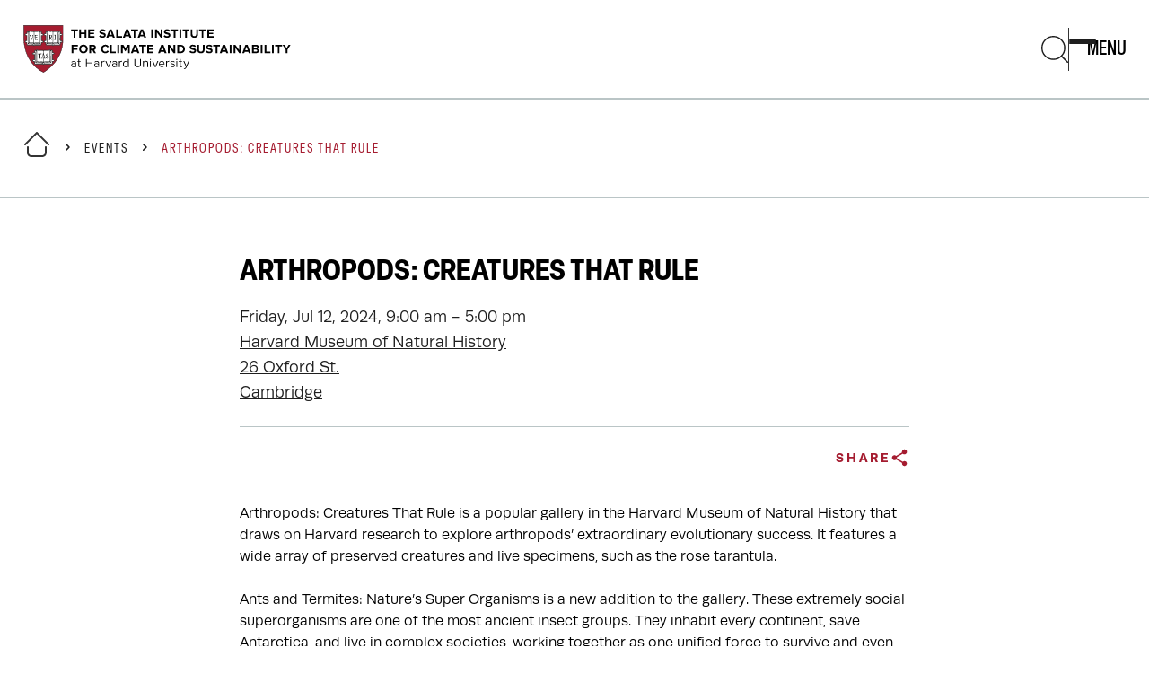

--- FILE ---
content_type: text/html; charset=UTF-8
request_url: https://salatainstitute.harvard.edu/user_events/arthropods-creatures-that-rule-119/
body_size: 40350
content:
<!DOCTYPE html>
<html lang="en">

<head>
    <meta charset="UTF-8" />
    <meta name="viewport" content="width=device-width, initial-scale=1.0">
    <meta http-equiv="X-UA-Compatible" content="ie=edge"><script type="text/javascript">(window.NREUM||(NREUM={})).init={privacy:{cookies_enabled:true},ajax:{deny_list:["bam.nr-data.net"]},feature_flags:["soft_nav"],distributed_tracing:{enabled:true}};(window.NREUM||(NREUM={})).loader_config={agentID:"1120158334",accountID:"3811498",trustKey:"66686",xpid:"Vw4GUFJaABABVFVbDgEHUlQC",licenseKey:"NRJS-b5417919c7426099f46",applicationID:"1049900403",browserID:"1120158334"};;/*! For license information please see nr-loader-spa-1.308.0.min.js.LICENSE.txt */
(()=>{var e,t,r={384:(e,t,r)=>{"use strict";r.d(t,{NT:()=>a,US:()=>u,Zm:()=>o,bQ:()=>d,dV:()=>c,pV:()=>l});var n=r(6154),i=r(1863),s=r(1910);const a={beacon:"bam.nr-data.net",errorBeacon:"bam.nr-data.net"};function o(){return n.gm.NREUM||(n.gm.NREUM={}),void 0===n.gm.newrelic&&(n.gm.newrelic=n.gm.NREUM),n.gm.NREUM}function c(){let e=o();return e.o||(e.o={ST:n.gm.setTimeout,SI:n.gm.setImmediate||n.gm.setInterval,CT:n.gm.clearTimeout,XHR:n.gm.XMLHttpRequest,REQ:n.gm.Request,EV:n.gm.Event,PR:n.gm.Promise,MO:n.gm.MutationObserver,FETCH:n.gm.fetch,WS:n.gm.WebSocket},(0,s.i)(...Object.values(e.o))),e}function d(e,t){let r=o();r.initializedAgents??={},t.initializedAt={ms:(0,i.t)(),date:new Date},r.initializedAgents[e]=t}function u(e,t){o()[e]=t}function l(){return function(){let e=o();const t=e.info||{};e.info={beacon:a.beacon,errorBeacon:a.errorBeacon,...t}}(),function(){let e=o();const t=e.init||{};e.init={...t}}(),c(),function(){let e=o();const t=e.loader_config||{};e.loader_config={...t}}(),o()}},782:(e,t,r)=>{"use strict";r.d(t,{T:()=>n});const n=r(860).K7.pageViewTiming},860:(e,t,r)=>{"use strict";r.d(t,{$J:()=>u,K7:()=>c,P3:()=>d,XX:()=>i,Yy:()=>o,df:()=>s,qY:()=>n,v4:()=>a});const n="events",i="jserrors",s="browser/blobs",a="rum",o="browser/logs",c={ajax:"ajax",genericEvents:"generic_events",jserrors:i,logging:"logging",metrics:"metrics",pageAction:"page_action",pageViewEvent:"page_view_event",pageViewTiming:"page_view_timing",sessionReplay:"session_replay",sessionTrace:"session_trace",softNav:"soft_navigations",spa:"spa"},d={[c.pageViewEvent]:1,[c.pageViewTiming]:2,[c.metrics]:3,[c.jserrors]:4,[c.spa]:5,[c.ajax]:6,[c.sessionTrace]:7,[c.softNav]:8,[c.sessionReplay]:9,[c.logging]:10,[c.genericEvents]:11},u={[c.pageViewEvent]:a,[c.pageViewTiming]:n,[c.ajax]:n,[c.spa]:n,[c.softNav]:n,[c.metrics]:i,[c.jserrors]:i,[c.sessionTrace]:s,[c.sessionReplay]:s,[c.logging]:o,[c.genericEvents]:"ins"}},944:(e,t,r)=>{"use strict";r.d(t,{R:()=>i});var n=r(3241);function i(e,t){"function"==typeof console.debug&&(console.debug("New Relic Warning: https://github.com/newrelic/newrelic-browser-agent/blob/main/docs/warning-codes.md#".concat(e),t),(0,n.W)({agentIdentifier:null,drained:null,type:"data",name:"warn",feature:"warn",data:{code:e,secondary:t}}))}},993:(e,t,r)=>{"use strict";r.d(t,{A$:()=>s,ET:()=>a,TZ:()=>o,p_:()=>i});var n=r(860);const i={ERROR:"ERROR",WARN:"WARN",INFO:"INFO",DEBUG:"DEBUG",TRACE:"TRACE"},s={OFF:0,ERROR:1,WARN:2,INFO:3,DEBUG:4,TRACE:5},a="log",o=n.K7.logging},1541:(e,t,r)=>{"use strict";r.d(t,{U:()=>i,f:()=>n});const n={MFE:"MFE",BA:"BA"};function i(e,t){if(2!==t?.harvestEndpointVersion)return{};const r=t.agentRef.runtime.appMetadata.agents[0].entityGuid;return e?{"source.id":e.id,"source.name":e.name,"source.type":e.type,"parent.id":e.parent?.id||r,"parent.type":e.parent?.type||n.BA}:{"entity.guid":r,appId:t.agentRef.info.applicationID}}},1687:(e,t,r)=>{"use strict";r.d(t,{Ak:()=>d,Ze:()=>h,x3:()=>u});var n=r(3241),i=r(7836),s=r(3606),a=r(860),o=r(2646);const c={};function d(e,t){const r={staged:!1,priority:a.P3[t]||0};l(e),c[e].get(t)||c[e].set(t,r)}function u(e,t){e&&c[e]&&(c[e].get(t)&&c[e].delete(t),p(e,t,!1),c[e].size&&f(e))}function l(e){if(!e)throw new Error("agentIdentifier required");c[e]||(c[e]=new Map)}function h(e="",t="feature",r=!1){if(l(e),!e||!c[e].get(t)||r)return p(e,t);c[e].get(t).staged=!0,f(e)}function f(e){const t=Array.from(c[e]);t.every(([e,t])=>t.staged)&&(t.sort((e,t)=>e[1].priority-t[1].priority),t.forEach(([t])=>{c[e].delete(t),p(e,t)}))}function p(e,t,r=!0){const a=e?i.ee.get(e):i.ee,c=s.i.handlers;if(!a.aborted&&a.backlog&&c){if((0,n.W)({agentIdentifier:e,type:"lifecycle",name:"drain",feature:t}),r){const e=a.backlog[t],r=c[t];if(r){for(let t=0;e&&t<e.length;++t)g(e[t],r);Object.entries(r).forEach(([e,t])=>{Object.values(t||{}).forEach(t=>{t[0]?.on&&t[0]?.context()instanceof o.y&&t[0].on(e,t[1])})})}}a.isolatedBacklog||delete c[t],a.backlog[t]=null,a.emit("drain-"+t,[])}}function g(e,t){var r=e[1];Object.values(t[r]||{}).forEach(t=>{var r=e[0];if(t[0]===r){var n=t[1],i=e[3],s=e[2];n.apply(i,s)}})}},1738:(e,t,r)=>{"use strict";r.d(t,{U:()=>f,Y:()=>h});var n=r(3241),i=r(9908),s=r(1863),a=r(944),o=r(5701),c=r(3969),d=r(8362),u=r(860),l=r(4261);function h(e,t,r,s){const h=s||r;!h||h[e]&&h[e]!==d.d.prototype[e]||(h[e]=function(){(0,i.p)(c.xV,["API/"+e+"/called"],void 0,u.K7.metrics,r.ee),(0,n.W)({agentIdentifier:r.agentIdentifier,drained:!!o.B?.[r.agentIdentifier],type:"data",name:"api",feature:l.Pl+e,data:{}});try{return t.apply(this,arguments)}catch(e){(0,a.R)(23,e)}})}function f(e,t,r,n,a){const o=e.info;null===r?delete o.jsAttributes[t]:o.jsAttributes[t]=r,(a||null===r)&&(0,i.p)(l.Pl+n,[(0,s.t)(),t,r],void 0,"session",e.ee)}},1741:(e,t,r)=>{"use strict";r.d(t,{W:()=>s});var n=r(944),i=r(4261);class s{#e(e,...t){if(this[e]!==s.prototype[e])return this[e](...t);(0,n.R)(35,e)}addPageAction(e,t){return this.#e(i.hG,e,t)}register(e){return this.#e(i.eY,e)}recordCustomEvent(e,t){return this.#e(i.fF,e,t)}setPageViewName(e,t){return this.#e(i.Fw,e,t)}setCustomAttribute(e,t,r){return this.#e(i.cD,e,t,r)}noticeError(e,t){return this.#e(i.o5,e,t)}setUserId(e,t=!1){return this.#e(i.Dl,e,t)}setApplicationVersion(e){return this.#e(i.nb,e)}setErrorHandler(e){return this.#e(i.bt,e)}addRelease(e,t){return this.#e(i.k6,e,t)}log(e,t){return this.#e(i.$9,e,t)}start(){return this.#e(i.d3)}finished(e){return this.#e(i.BL,e)}recordReplay(){return this.#e(i.CH)}pauseReplay(){return this.#e(i.Tb)}addToTrace(e){return this.#e(i.U2,e)}setCurrentRouteName(e){return this.#e(i.PA,e)}interaction(e){return this.#e(i.dT,e)}wrapLogger(e,t,r){return this.#e(i.Wb,e,t,r)}measure(e,t){return this.#e(i.V1,e,t)}consent(e){return this.#e(i.Pv,e)}}},1863:(e,t,r)=>{"use strict";function n(){return Math.floor(performance.now())}r.d(t,{t:()=>n})},1910:(e,t,r)=>{"use strict";r.d(t,{i:()=>s});var n=r(944);const i=new Map;function s(...e){return e.every(e=>{if(i.has(e))return i.get(e);const t="function"==typeof e?e.toString():"",r=t.includes("[native code]"),s=t.includes("nrWrapper");return r||s||(0,n.R)(64,e?.name||t),i.set(e,r),r})}},2555:(e,t,r)=>{"use strict";r.d(t,{D:()=>o,f:()=>a});var n=r(384),i=r(8122);const s={beacon:n.NT.beacon,errorBeacon:n.NT.errorBeacon,licenseKey:void 0,applicationID:void 0,sa:void 0,queueTime:void 0,applicationTime:void 0,ttGuid:void 0,user:void 0,account:void 0,product:void 0,extra:void 0,jsAttributes:{},userAttributes:void 0,atts:void 0,transactionName:void 0,tNamePlain:void 0};function a(e){try{return!!e.licenseKey&&!!e.errorBeacon&&!!e.applicationID}catch(e){return!1}}const o=e=>(0,i.a)(e,s)},2614:(e,t,r)=>{"use strict";r.d(t,{BB:()=>a,H3:()=>n,g:()=>d,iL:()=>c,tS:()=>o,uh:()=>i,wk:()=>s});const n="NRBA",i="SESSION",s=144e5,a=18e5,o={STARTED:"session-started",PAUSE:"session-pause",RESET:"session-reset",RESUME:"session-resume",UPDATE:"session-update"},c={SAME_TAB:"same-tab",CROSS_TAB:"cross-tab"},d={OFF:0,FULL:1,ERROR:2}},2646:(e,t,r)=>{"use strict";r.d(t,{y:()=>n});class n{constructor(e){this.contextId=e}}},2843:(e,t,r)=>{"use strict";r.d(t,{G:()=>s,u:()=>i});var n=r(3878);function i(e,t=!1,r,i){(0,n.DD)("visibilitychange",function(){if(t)return void("hidden"===document.visibilityState&&e());e(document.visibilityState)},r,i)}function s(e,t,r){(0,n.sp)("pagehide",e,t,r)}},3241:(e,t,r)=>{"use strict";r.d(t,{W:()=>s});var n=r(6154);const i="newrelic";function s(e={}){try{n.gm.dispatchEvent(new CustomEvent(i,{detail:e}))}catch(e){}}},3304:(e,t,r)=>{"use strict";r.d(t,{A:()=>s});var n=r(7836);const i=()=>{const e=new WeakSet;return(t,r)=>{if("object"==typeof r&&null!==r){if(e.has(r))return;e.add(r)}return r}};function s(e){try{return JSON.stringify(e,i())??""}catch(e){try{n.ee.emit("internal-error",[e])}catch(e){}return""}}},3333:(e,t,r)=>{"use strict";r.d(t,{$v:()=>u,TZ:()=>n,Xh:()=>c,Zp:()=>i,kd:()=>d,mq:()=>o,nf:()=>a,qN:()=>s});const n=r(860).K7.genericEvents,i=["auxclick","click","copy","keydown","paste","scrollend"],s=["focus","blur"],a=4,o=1e3,c=2e3,d=["PageAction","UserAction","BrowserPerformance"],u={RESOURCES:"experimental.resources",REGISTER:"register"}},3434:(e,t,r)=>{"use strict";r.d(t,{Jt:()=>s,YM:()=>d});var n=r(7836),i=r(5607);const s="nr@original:".concat(i.W),a=50;var o=Object.prototype.hasOwnProperty,c=!1;function d(e,t){return e||(e=n.ee),r.inPlace=function(e,t,n,i,s){n||(n="");const a="-"===n.charAt(0);for(let o=0;o<t.length;o++){const c=t[o],d=e[c];l(d)||(e[c]=r(d,a?c+n:n,i,c,s))}},r.flag=s,r;function r(t,r,n,c,d){return l(t)?t:(r||(r=""),nrWrapper[s]=t,function(e,t,r){if(Object.defineProperty&&Object.keys)try{return Object.keys(e).forEach(function(r){Object.defineProperty(t,r,{get:function(){return e[r]},set:function(t){return e[r]=t,t}})}),t}catch(e){u([e],r)}for(var n in e)o.call(e,n)&&(t[n]=e[n])}(t,nrWrapper,e),nrWrapper);function nrWrapper(){var s,o,l,h;let f;try{o=this,s=[...arguments],l="function"==typeof n?n(s,o):n||{}}catch(t){u([t,"",[s,o,c],l],e)}i(r+"start",[s,o,c],l,d);const p=performance.now();let g;try{return h=t.apply(o,s),g=performance.now(),h}catch(e){throw g=performance.now(),i(r+"err",[s,o,e],l,d),f=e,f}finally{const e=g-p,t={start:p,end:g,duration:e,isLongTask:e>=a,methodName:c,thrownError:f};t.isLongTask&&i("long-task",[t,o],l,d),i(r+"end",[s,o,h],l,d)}}}function i(r,n,i,s){if(!c||t){var a=c;c=!0;try{e.emit(r,n,i,t,s)}catch(t){u([t,r,n,i],e)}c=a}}}function u(e,t){t||(t=n.ee);try{t.emit("internal-error",e)}catch(e){}}function l(e){return!(e&&"function"==typeof e&&e.apply&&!e[s])}},3606:(e,t,r)=>{"use strict";r.d(t,{i:()=>s});var n=r(9908);s.on=a;var i=s.handlers={};function s(e,t,r,s){a(s||n.d,i,e,t,r)}function a(e,t,r,i,s){s||(s="feature"),e||(e=n.d);var a=t[s]=t[s]||{};(a[r]=a[r]||[]).push([e,i])}},3738:(e,t,r)=>{"use strict";r.d(t,{He:()=>i,Kp:()=>o,Lc:()=>d,Rz:()=>u,TZ:()=>n,bD:()=>s,d3:()=>a,jx:()=>l,sl:()=>h,uP:()=>c});const n=r(860).K7.sessionTrace,i="bstResource",s="resource",a="-start",o="-end",c="fn"+a,d="fn"+o,u="pushState",l=1e3,h=3e4},3785:(e,t,r)=>{"use strict";r.d(t,{R:()=>c,b:()=>d});var n=r(9908),i=r(1863),s=r(860),a=r(3969),o=r(993);function c(e,t,r={},c=o.p_.INFO,d=!0,u,l=(0,i.t)()){(0,n.p)(a.xV,["API/logging/".concat(c.toLowerCase(),"/called")],void 0,s.K7.metrics,e),(0,n.p)(o.ET,[l,t,r,c,d,u],void 0,s.K7.logging,e)}function d(e){return"string"==typeof e&&Object.values(o.p_).some(t=>t===e.toUpperCase().trim())}},3878:(e,t,r)=>{"use strict";function n(e,t){return{capture:e,passive:!1,signal:t}}function i(e,t,r=!1,i){window.addEventListener(e,t,n(r,i))}function s(e,t,r=!1,i){document.addEventListener(e,t,n(r,i))}r.d(t,{DD:()=>s,jT:()=>n,sp:()=>i})},3962:(e,t,r)=>{"use strict";r.d(t,{AM:()=>a,O2:()=>l,OV:()=>s,Qu:()=>h,TZ:()=>c,ih:()=>f,pP:()=>o,t1:()=>u,tC:()=>i,wD:()=>d});var n=r(860);const i=["click","keydown","submit"],s="popstate",a="api",o="initialPageLoad",c=n.K7.softNav,d=5e3,u=500,l={INITIAL_PAGE_LOAD:"",ROUTE_CHANGE:1,UNSPECIFIED:2},h={INTERACTION:1,AJAX:2,CUSTOM_END:3,CUSTOM_TRACER:4},f={IP:"in progress",PF:"pending finish",FIN:"finished",CAN:"cancelled"}},3969:(e,t,r)=>{"use strict";r.d(t,{TZ:()=>n,XG:()=>o,rs:()=>i,xV:()=>a,z_:()=>s});const n=r(860).K7.metrics,i="sm",s="cm",a="storeSupportabilityMetrics",o="storeEventMetrics"},4234:(e,t,r)=>{"use strict";r.d(t,{W:()=>s});var n=r(7836),i=r(1687);class s{constructor(e,t){this.agentIdentifier=e,this.ee=n.ee.get(e),this.featureName=t,this.blocked=!1}deregisterDrain(){(0,i.x3)(this.agentIdentifier,this.featureName)}}},4261:(e,t,r)=>{"use strict";r.d(t,{$9:()=>u,BL:()=>c,CH:()=>p,Dl:()=>R,Fw:()=>w,PA:()=>v,Pl:()=>n,Pv:()=>A,Tb:()=>h,U2:()=>a,V1:()=>E,Wb:()=>T,bt:()=>y,cD:()=>b,d3:()=>x,dT:()=>d,eY:()=>g,fF:()=>f,hG:()=>s,hw:()=>i,k6:()=>o,nb:()=>m,o5:()=>l});const n="api-",i=n+"ixn-",s="addPageAction",a="addToTrace",o="addRelease",c="finished",d="interaction",u="log",l="noticeError",h="pauseReplay",f="recordCustomEvent",p="recordReplay",g="register",m="setApplicationVersion",v="setCurrentRouteName",b="setCustomAttribute",y="setErrorHandler",w="setPageViewName",R="setUserId",x="start",T="wrapLogger",E="measure",A="consent"},5205:(e,t,r)=>{"use strict";r.d(t,{j:()=>S});var n=r(384),i=r(1741);var s=r(2555),a=r(3333);const o=e=>{if(!e||"string"!=typeof e)return!1;try{document.createDocumentFragment().querySelector(e)}catch{return!1}return!0};var c=r(2614),d=r(944),u=r(8122);const l="[data-nr-mask]",h=e=>(0,u.a)(e,(()=>{const e={feature_flags:[],experimental:{allow_registered_children:!1,resources:!1},mask_selector:"*",block_selector:"[data-nr-block]",mask_input_options:{color:!1,date:!1,"datetime-local":!1,email:!1,month:!1,number:!1,range:!1,search:!1,tel:!1,text:!1,time:!1,url:!1,week:!1,textarea:!1,select:!1,password:!0}};return{ajax:{deny_list:void 0,block_internal:!0,enabled:!0,autoStart:!0},api:{get allow_registered_children(){return e.feature_flags.includes(a.$v.REGISTER)||e.experimental.allow_registered_children},set allow_registered_children(t){e.experimental.allow_registered_children=t},duplicate_registered_data:!1},browser_consent_mode:{enabled:!1},distributed_tracing:{enabled:void 0,exclude_newrelic_header:void 0,cors_use_newrelic_header:void 0,cors_use_tracecontext_headers:void 0,allowed_origins:void 0},get feature_flags(){return e.feature_flags},set feature_flags(t){e.feature_flags=t},generic_events:{enabled:!0,autoStart:!0},harvest:{interval:30},jserrors:{enabled:!0,autoStart:!0},logging:{enabled:!0,autoStart:!0},metrics:{enabled:!0,autoStart:!0},obfuscate:void 0,page_action:{enabled:!0},page_view_event:{enabled:!0,autoStart:!0},page_view_timing:{enabled:!0,autoStart:!0},performance:{capture_marks:!1,capture_measures:!1,capture_detail:!0,resources:{get enabled(){return e.feature_flags.includes(a.$v.RESOURCES)||e.experimental.resources},set enabled(t){e.experimental.resources=t},asset_types:[],first_party_domains:[],ignore_newrelic:!0}},privacy:{cookies_enabled:!0},proxy:{assets:void 0,beacon:void 0},session:{expiresMs:c.wk,inactiveMs:c.BB},session_replay:{autoStart:!0,enabled:!1,preload:!1,sampling_rate:10,error_sampling_rate:100,collect_fonts:!1,inline_images:!1,fix_stylesheets:!0,mask_all_inputs:!0,get mask_text_selector(){return e.mask_selector},set mask_text_selector(t){o(t)?e.mask_selector="".concat(t,",").concat(l):""===t||null===t?e.mask_selector=l:(0,d.R)(5,t)},get block_class(){return"nr-block"},get ignore_class(){return"nr-ignore"},get mask_text_class(){return"nr-mask"},get block_selector(){return e.block_selector},set block_selector(t){o(t)?e.block_selector+=",".concat(t):""!==t&&(0,d.R)(6,t)},get mask_input_options(){return e.mask_input_options},set mask_input_options(t){t&&"object"==typeof t?e.mask_input_options={...t,password:!0}:(0,d.R)(7,t)}},session_trace:{enabled:!0,autoStart:!0},soft_navigations:{enabled:!0,autoStart:!0},spa:{enabled:!0,autoStart:!0},ssl:void 0,user_actions:{enabled:!0,elementAttributes:["id","className","tagName","type"]}}})());var f=r(6154),p=r(9324);let g=0;const m={buildEnv:p.F3,distMethod:p.Xs,version:p.xv,originTime:f.WN},v={consented:!1},b={appMetadata:{},get consented(){return this.session?.state?.consent||v.consented},set consented(e){v.consented=e},customTransaction:void 0,denyList:void 0,disabled:!1,harvester:void 0,isolatedBacklog:!1,isRecording:!1,loaderType:void 0,maxBytes:3e4,obfuscator:void 0,onerror:void 0,ptid:void 0,releaseIds:{},session:void 0,timeKeeper:void 0,registeredEntities:[],jsAttributesMetadata:{bytes:0},get harvestCount(){return++g}},y=e=>{const t=(0,u.a)(e,b),r=Object.keys(m).reduce((e,t)=>(e[t]={value:m[t],writable:!1,configurable:!0,enumerable:!0},e),{});return Object.defineProperties(t,r)};var w=r(5701);const R=e=>{const t=e.startsWith("http");e+="/",r.p=t?e:"https://"+e};var x=r(7836),T=r(3241);const E={accountID:void 0,trustKey:void 0,agentID:void 0,licenseKey:void 0,applicationID:void 0,xpid:void 0},A=e=>(0,u.a)(e,E),_=new Set;function S(e,t={},r,a){let{init:o,info:c,loader_config:d,runtime:u={},exposed:l=!0}=t;if(!c){const e=(0,n.pV)();o=e.init,c=e.info,d=e.loader_config}e.init=h(o||{}),e.loader_config=A(d||{}),c.jsAttributes??={},f.bv&&(c.jsAttributes.isWorker=!0),e.info=(0,s.D)(c);const p=e.init,g=[c.beacon,c.errorBeacon];_.has(e.agentIdentifier)||(p.proxy.assets&&(R(p.proxy.assets),g.push(p.proxy.assets)),p.proxy.beacon&&g.push(p.proxy.beacon),e.beacons=[...g],function(e){const t=(0,n.pV)();Object.getOwnPropertyNames(i.W.prototype).forEach(r=>{const n=i.W.prototype[r];if("function"!=typeof n||"constructor"===n)return;let s=t[r];e[r]&&!1!==e.exposed&&"micro-agent"!==e.runtime?.loaderType&&(t[r]=(...t)=>{const n=e[r](...t);return s?s(...t):n})})}(e),(0,n.US)("activatedFeatures",w.B)),u.denyList=[...p.ajax.deny_list||[],...p.ajax.block_internal?g:[]],u.ptid=e.agentIdentifier,u.loaderType=r,e.runtime=y(u),_.has(e.agentIdentifier)||(e.ee=x.ee.get(e.agentIdentifier),e.exposed=l,(0,T.W)({agentIdentifier:e.agentIdentifier,drained:!!w.B?.[e.agentIdentifier],type:"lifecycle",name:"initialize",feature:void 0,data:e.config})),_.add(e.agentIdentifier)}},5270:(e,t,r)=>{"use strict";r.d(t,{Aw:()=>a,SR:()=>s,rF:()=>o});var n=r(384),i=r(7767);function s(e){return!!(0,n.dV)().o.MO&&(0,i.V)(e)&&!0===e?.session_trace.enabled}function a(e){return!0===e?.session_replay.preload&&s(e)}function o(e,t){try{if("string"==typeof t?.type){if("password"===t.type.toLowerCase())return"*".repeat(e?.length||0);if(void 0!==t?.dataset?.nrUnmask||t?.classList?.contains("nr-unmask"))return e}}catch(e){}return"string"==typeof e?e.replace(/[\S]/g,"*"):"*".repeat(e?.length||0)}},5289:(e,t,r)=>{"use strict";r.d(t,{GG:()=>a,Qr:()=>c,sB:()=>o});var n=r(3878),i=r(6389);function s(){return"undefined"==typeof document||"complete"===document.readyState}function a(e,t){if(s())return e();const r=(0,i.J)(e),a=setInterval(()=>{s()&&(clearInterval(a),r())},500);(0,n.sp)("load",r,t)}function o(e){if(s())return e();(0,n.DD)("DOMContentLoaded",e)}function c(e){if(s())return e();(0,n.sp)("popstate",e)}},5607:(e,t,r)=>{"use strict";r.d(t,{W:()=>n});const n=(0,r(9566).bz)()},5701:(e,t,r)=>{"use strict";r.d(t,{B:()=>s,t:()=>a});var n=r(3241);const i=new Set,s={};function a(e,t){const r=t.agentIdentifier;s[r]??={},e&&"object"==typeof e&&(i.has(r)||(t.ee.emit("rumresp",[e]),s[r]=e,i.add(r),(0,n.W)({agentIdentifier:r,loaded:!0,drained:!0,type:"lifecycle",name:"load",feature:void 0,data:e})))}},6154:(e,t,r)=>{"use strict";r.d(t,{OF:()=>d,RI:()=>i,WN:()=>h,bv:()=>s,eN:()=>f,gm:()=>a,lR:()=>l,m:()=>c,mw:()=>o,sb:()=>u});var n=r(1863);const i="undefined"!=typeof window&&!!window.document,s="undefined"!=typeof WorkerGlobalScope&&("undefined"!=typeof self&&self instanceof WorkerGlobalScope&&self.navigator instanceof WorkerNavigator||"undefined"!=typeof globalThis&&globalThis instanceof WorkerGlobalScope&&globalThis.navigator instanceof WorkerNavigator),a=i?window:"undefined"!=typeof WorkerGlobalScope&&("undefined"!=typeof self&&self instanceof WorkerGlobalScope&&self||"undefined"!=typeof globalThis&&globalThis instanceof WorkerGlobalScope&&globalThis),o=Boolean("hidden"===a?.document?.visibilityState),c=""+a?.location,d=/iPad|iPhone|iPod/.test(a.navigator?.userAgent),u=d&&"undefined"==typeof SharedWorker,l=(()=>{const e=a.navigator?.userAgent?.match(/Firefox[/\s](\d+\.\d+)/);return Array.isArray(e)&&e.length>=2?+e[1]:0})(),h=Date.now()-(0,n.t)(),f=()=>"undefined"!=typeof PerformanceNavigationTiming&&a?.performance?.getEntriesByType("navigation")?.[0]?.responseStart},6344:(e,t,r)=>{"use strict";r.d(t,{BB:()=>u,Qb:()=>l,TZ:()=>i,Ug:()=>a,Vh:()=>s,_s:()=>o,bc:()=>d,yP:()=>c});var n=r(2614);const i=r(860).K7.sessionReplay,s="errorDuringReplay",a=.12,o={DomContentLoaded:0,Load:1,FullSnapshot:2,IncrementalSnapshot:3,Meta:4,Custom:5},c={[n.g.ERROR]:15e3,[n.g.FULL]:3e5,[n.g.OFF]:0},d={RESET:{message:"Session was reset",sm:"Reset"},IMPORT:{message:"Recorder failed to import",sm:"Import"},TOO_MANY:{message:"429: Too Many Requests",sm:"Too-Many"},TOO_BIG:{message:"Payload was too large",sm:"Too-Big"},CROSS_TAB:{message:"Session Entity was set to OFF on another tab",sm:"Cross-Tab"},ENTITLEMENTS:{message:"Session Replay is not allowed and will not be started",sm:"Entitlement"}},u=5e3,l={API:"api",RESUME:"resume",SWITCH_TO_FULL:"switchToFull",INITIALIZE:"initialize",PRELOAD:"preload"}},6389:(e,t,r)=>{"use strict";function n(e,t=500,r={}){const n=r?.leading||!1;let i;return(...r)=>{n&&void 0===i&&(e.apply(this,r),i=setTimeout(()=>{i=clearTimeout(i)},t)),n||(clearTimeout(i),i=setTimeout(()=>{e.apply(this,r)},t))}}function i(e){let t=!1;return(...r)=>{t||(t=!0,e.apply(this,r))}}r.d(t,{J:()=>i,s:()=>n})},6630:(e,t,r)=>{"use strict";r.d(t,{T:()=>n});const n=r(860).K7.pageViewEvent},6774:(e,t,r)=>{"use strict";r.d(t,{T:()=>n});const n=r(860).K7.jserrors},7295:(e,t,r)=>{"use strict";r.d(t,{Xv:()=>a,gX:()=>i,iW:()=>s});var n=[];function i(e){if(!e||s(e))return!1;if(0===n.length)return!0;if("*"===n[0].hostname)return!1;for(var t=0;t<n.length;t++){var r=n[t];if(r.hostname.test(e.hostname)&&r.pathname.test(e.pathname))return!1}return!0}function s(e){return void 0===e.hostname}function a(e){if(n=[],e&&e.length)for(var t=0;t<e.length;t++){let r=e[t];if(!r)continue;if("*"===r)return void(n=[{hostname:"*"}]);0===r.indexOf("http://")?r=r.substring(7):0===r.indexOf("https://")&&(r=r.substring(8));const i=r.indexOf("/");let s,a;i>0?(s=r.substring(0,i),a=r.substring(i)):(s=r,a="*");let[c]=s.split(":");n.push({hostname:o(c),pathname:o(a,!0)})}}function o(e,t=!1){const r=e.replace(/[.+?^${}()|[\]\\]/g,e=>"\\"+e).replace(/\*/g,".*?");return new RegExp((t?"^":"")+r+"$")}},7485:(e,t,r)=>{"use strict";r.d(t,{D:()=>i});var n=r(6154);function i(e){if(0===(e||"").indexOf("data:"))return{protocol:"data"};try{const t=new URL(e,location.href),r={port:t.port,hostname:t.hostname,pathname:t.pathname,search:t.search,protocol:t.protocol.slice(0,t.protocol.indexOf(":")),sameOrigin:t.protocol===n.gm?.location?.protocol&&t.host===n.gm?.location?.host};return r.port&&""!==r.port||("http:"===t.protocol&&(r.port="80"),"https:"===t.protocol&&(r.port="443")),r.pathname&&""!==r.pathname?r.pathname.startsWith("/")||(r.pathname="/".concat(r.pathname)):r.pathname="/",r}catch(e){return{}}}},7699:(e,t,r)=>{"use strict";r.d(t,{It:()=>s,KC:()=>o,No:()=>i,qh:()=>a});var n=r(860);const i=16e3,s=1e6,a="SESSION_ERROR",o={[n.K7.logging]:!0,[n.K7.genericEvents]:!1,[n.K7.jserrors]:!1,[n.K7.ajax]:!1}},7767:(e,t,r)=>{"use strict";r.d(t,{V:()=>i});var n=r(6154);const i=e=>n.RI&&!0===e?.privacy.cookies_enabled},7836:(e,t,r)=>{"use strict";r.d(t,{P:()=>o,ee:()=>c});var n=r(384),i=r(8990),s=r(2646),a=r(5607);const o="nr@context:".concat(a.W),c=function e(t,r){var n={},a={},u={},l=!1;try{l=16===r.length&&d.initializedAgents?.[r]?.runtime.isolatedBacklog}catch(e){}var h={on:p,addEventListener:p,removeEventListener:function(e,t){var r=n[e];if(!r)return;for(var i=0;i<r.length;i++)r[i]===t&&r.splice(i,1)},emit:function(e,r,n,i,s){!1!==s&&(s=!0);if(c.aborted&&!i)return;t&&s&&t.emit(e,r,n);var o=f(n);g(e).forEach(e=>{e.apply(o,r)});var d=v()[a[e]];d&&d.push([h,e,r,o]);return o},get:m,listeners:g,context:f,buffer:function(e,t){const r=v();if(t=t||"feature",h.aborted)return;Object.entries(e||{}).forEach(([e,n])=>{a[n]=t,t in r||(r[t]=[])})},abort:function(){h._aborted=!0,Object.keys(h.backlog).forEach(e=>{delete h.backlog[e]})},isBuffering:function(e){return!!v()[a[e]]},debugId:r,backlog:l?{}:t&&"object"==typeof t.backlog?t.backlog:{},isolatedBacklog:l};return Object.defineProperty(h,"aborted",{get:()=>{let e=h._aborted||!1;return e||(t&&(e=t.aborted),e)}}),h;function f(e){return e&&e instanceof s.y?e:e?(0,i.I)(e,o,()=>new s.y(o)):new s.y(o)}function p(e,t){n[e]=g(e).concat(t)}function g(e){return n[e]||[]}function m(t){return u[t]=u[t]||e(h,t)}function v(){return h.backlog}}(void 0,"globalEE"),d=(0,n.Zm)();d.ee||(d.ee=c)},8122:(e,t,r)=>{"use strict";r.d(t,{a:()=>i});var n=r(944);function i(e,t){try{if(!e||"object"!=typeof e)return(0,n.R)(3);if(!t||"object"!=typeof t)return(0,n.R)(4);const r=Object.create(Object.getPrototypeOf(t),Object.getOwnPropertyDescriptors(t)),s=0===Object.keys(r).length?e:r;for(let a in s)if(void 0!==e[a])try{if(null===e[a]){r[a]=null;continue}Array.isArray(e[a])&&Array.isArray(t[a])?r[a]=Array.from(new Set([...e[a],...t[a]])):"object"==typeof e[a]&&"object"==typeof t[a]?r[a]=i(e[a],t[a]):r[a]=e[a]}catch(e){r[a]||(0,n.R)(1,e)}return r}catch(e){(0,n.R)(2,e)}}},8139:(e,t,r)=>{"use strict";r.d(t,{u:()=>h});var n=r(7836),i=r(3434),s=r(8990),a=r(6154);const o={},c=a.gm.XMLHttpRequest,d="addEventListener",u="removeEventListener",l="nr@wrapped:".concat(n.P);function h(e){var t=function(e){return(e||n.ee).get("events")}(e);if(o[t.debugId]++)return t;o[t.debugId]=1;var r=(0,i.YM)(t,!0);function h(e){r.inPlace(e,[d,u],"-",p)}function p(e,t){return e[1]}return"getPrototypeOf"in Object&&(a.RI&&f(document,h),c&&f(c.prototype,h),f(a.gm,h)),t.on(d+"-start",function(e,t){var n=e[1];if(null!==n&&("function"==typeof n||"object"==typeof n)&&"newrelic"!==e[0]){var i=(0,s.I)(n,l,function(){var e={object:function(){if("function"!=typeof n.handleEvent)return;return n.handleEvent.apply(n,arguments)},function:n}[typeof n];return e?r(e,"fn-",null,e.name||"anonymous"):n});this.wrapped=e[1]=i}}),t.on(u+"-start",function(e){e[1]=this.wrapped||e[1]}),t}function f(e,t,...r){let n=e;for(;"object"==typeof n&&!Object.prototype.hasOwnProperty.call(n,d);)n=Object.getPrototypeOf(n);n&&t(n,...r)}},8362:(e,t,r)=>{"use strict";r.d(t,{d:()=>s});var n=r(9566),i=r(1741);class s extends i.W{agentIdentifier=(0,n.LA)(16)}},8374:(e,t,r)=>{r.nc=(()=>{try{return document?.currentScript?.nonce}catch(e){}return""})()},8990:(e,t,r)=>{"use strict";r.d(t,{I:()=>i});var n=Object.prototype.hasOwnProperty;function i(e,t,r){if(n.call(e,t))return e[t];var i=r();if(Object.defineProperty&&Object.keys)try{return Object.defineProperty(e,t,{value:i,writable:!0,enumerable:!1}),i}catch(e){}return e[t]=i,i}},9119:(e,t,r)=>{"use strict";r.d(t,{L:()=>s});var n=/([^?#]*)[^#]*(#[^?]*|$).*/,i=/([^?#]*)().*/;function s(e,t){return e?e.replace(t?n:i,"$1$2"):e}},9300:(e,t,r)=>{"use strict";r.d(t,{T:()=>n});const n=r(860).K7.ajax},9324:(e,t,r)=>{"use strict";r.d(t,{AJ:()=>a,F3:()=>i,Xs:()=>s,Yq:()=>o,xv:()=>n});const n="1.308.0",i="PROD",s="CDN",a="@newrelic/rrweb",o="1.0.1"},9566:(e,t,r)=>{"use strict";r.d(t,{LA:()=>o,ZF:()=>c,bz:()=>a,el:()=>d});var n=r(6154);const i="xxxxxxxx-xxxx-4xxx-yxxx-xxxxxxxxxxxx";function s(e,t){return e?15&e[t]:16*Math.random()|0}function a(){const e=n.gm?.crypto||n.gm?.msCrypto;let t,r=0;return e&&e.getRandomValues&&(t=e.getRandomValues(new Uint8Array(30))),i.split("").map(e=>"x"===e?s(t,r++).toString(16):"y"===e?(3&s()|8).toString(16):e).join("")}function o(e){const t=n.gm?.crypto||n.gm?.msCrypto;let r,i=0;t&&t.getRandomValues&&(r=t.getRandomValues(new Uint8Array(e)));const a=[];for(var o=0;o<e;o++)a.push(s(r,i++).toString(16));return a.join("")}function c(){return o(16)}function d(){return o(32)}},9908:(e,t,r)=>{"use strict";r.d(t,{d:()=>n,p:()=>i});var n=r(7836).ee.get("handle");function i(e,t,r,i,s){s?(s.buffer([e],i),s.emit(e,t,r)):(n.buffer([e],i),n.emit(e,t,r))}}},n={};function i(e){var t=n[e];if(void 0!==t)return t.exports;var s=n[e]={exports:{}};return r[e](s,s.exports,i),s.exports}i.m=r,i.d=(e,t)=>{for(var r in t)i.o(t,r)&&!i.o(e,r)&&Object.defineProperty(e,r,{enumerable:!0,get:t[r]})},i.f={},i.e=e=>Promise.all(Object.keys(i.f).reduce((t,r)=>(i.f[r](e,t),t),[])),i.u=e=>({212:"nr-spa-compressor",249:"nr-spa-recorder",478:"nr-spa"}[e]+"-1.308.0.min.js"),i.o=(e,t)=>Object.prototype.hasOwnProperty.call(e,t),e={},t="NRBA-1.308.0.PROD:",i.l=(r,n,s,a)=>{if(e[r])e[r].push(n);else{var o,c;if(void 0!==s)for(var d=document.getElementsByTagName("script"),u=0;u<d.length;u++){var l=d[u];if(l.getAttribute("src")==r||l.getAttribute("data-webpack")==t+s){o=l;break}}if(!o){c=!0;var h={478:"sha512-RSfSVnmHk59T/uIPbdSE0LPeqcEdF4/+XhfJdBuccH5rYMOEZDhFdtnh6X6nJk7hGpzHd9Ujhsy7lZEz/ORYCQ==",249:"sha512-ehJXhmntm85NSqW4MkhfQqmeKFulra3klDyY0OPDUE+sQ3GokHlPh1pmAzuNy//3j4ac6lzIbmXLvGQBMYmrkg==",212:"sha512-B9h4CR46ndKRgMBcK+j67uSR2RCnJfGefU+A7FrgR/k42ovXy5x/MAVFiSvFxuVeEk/pNLgvYGMp1cBSK/G6Fg=="};(o=document.createElement("script")).charset="utf-8",i.nc&&o.setAttribute("nonce",i.nc),o.setAttribute("data-webpack",t+s),o.src=r,0!==o.src.indexOf(window.location.origin+"/")&&(o.crossOrigin="anonymous"),h[a]&&(o.integrity=h[a])}e[r]=[n];var f=(t,n)=>{o.onerror=o.onload=null,clearTimeout(p);var i=e[r];if(delete e[r],o.parentNode&&o.parentNode.removeChild(o),i&&i.forEach(e=>e(n)),t)return t(n)},p=setTimeout(f.bind(null,void 0,{type:"timeout",target:o}),12e4);o.onerror=f.bind(null,o.onerror),o.onload=f.bind(null,o.onload),c&&document.head.appendChild(o)}},i.r=e=>{"undefined"!=typeof Symbol&&Symbol.toStringTag&&Object.defineProperty(e,Symbol.toStringTag,{value:"Module"}),Object.defineProperty(e,"__esModule",{value:!0})},i.p="https://js-agent.newrelic.com/",(()=>{var e={38:0,788:0};i.f.j=(t,r)=>{var n=i.o(e,t)?e[t]:void 0;if(0!==n)if(n)r.push(n[2]);else{var s=new Promise((r,i)=>n=e[t]=[r,i]);r.push(n[2]=s);var a=i.p+i.u(t),o=new Error;i.l(a,r=>{if(i.o(e,t)&&(0!==(n=e[t])&&(e[t]=void 0),n)){var s=r&&("load"===r.type?"missing":r.type),a=r&&r.target&&r.target.src;o.message="Loading chunk "+t+" failed: ("+s+": "+a+")",o.name="ChunkLoadError",o.type=s,o.request=a,n[1](o)}},"chunk-"+t,t)}};var t=(t,r)=>{var n,s,[a,o,c]=r,d=0;if(a.some(t=>0!==e[t])){for(n in o)i.o(o,n)&&(i.m[n]=o[n]);if(c)c(i)}for(t&&t(r);d<a.length;d++)s=a[d],i.o(e,s)&&e[s]&&e[s][0](),e[s]=0},r=self["webpackChunk:NRBA-1.308.0.PROD"]=self["webpackChunk:NRBA-1.308.0.PROD"]||[];r.forEach(t.bind(null,0)),r.push=t.bind(null,r.push.bind(r))})(),(()=>{"use strict";i(8374);var e=i(8362),t=i(860);const r=Object.values(t.K7);var n=i(5205);var s=i(9908),a=i(1863),o=i(4261),c=i(1738);var d=i(1687),u=i(4234),l=i(5289),h=i(6154),f=i(944),p=i(5270),g=i(7767),m=i(6389),v=i(7699);class b extends u.W{constructor(e,t){super(e.agentIdentifier,t),this.agentRef=e,this.abortHandler=void 0,this.featAggregate=void 0,this.loadedSuccessfully=void 0,this.onAggregateImported=new Promise(e=>{this.loadedSuccessfully=e}),this.deferred=Promise.resolve(),!1===e.init[this.featureName].autoStart?this.deferred=new Promise((t,r)=>{this.ee.on("manual-start-all",(0,m.J)(()=>{(0,d.Ak)(e.agentIdentifier,this.featureName),t()}))}):(0,d.Ak)(e.agentIdentifier,t)}importAggregator(e,t,r={}){if(this.featAggregate)return;const n=async()=>{let n;await this.deferred;try{if((0,g.V)(e.init)){const{setupAgentSession:t}=await i.e(478).then(i.bind(i,8766));n=t(e)}}catch(e){(0,f.R)(20,e),this.ee.emit("internal-error",[e]),(0,s.p)(v.qh,[e],void 0,this.featureName,this.ee)}try{if(!this.#t(this.featureName,n,e.init))return(0,d.Ze)(this.agentIdentifier,this.featureName),void this.loadedSuccessfully(!1);const{Aggregate:i}=await t();this.featAggregate=new i(e,r),e.runtime.harvester.initializedAggregates.push(this.featAggregate),this.loadedSuccessfully(!0)}catch(e){(0,f.R)(34,e),this.abortHandler?.(),(0,d.Ze)(this.agentIdentifier,this.featureName,!0),this.loadedSuccessfully(!1),this.ee&&this.ee.abort()}};h.RI?(0,l.GG)(()=>n(),!0):n()}#t(e,r,n){if(this.blocked)return!1;switch(e){case t.K7.sessionReplay:return(0,p.SR)(n)&&!!r;case t.K7.sessionTrace:return!!r;default:return!0}}}var y=i(6630),w=i(2614),R=i(3241);class x extends b{static featureName=y.T;constructor(e){var t;super(e,y.T),this.setupInspectionEvents(e.agentIdentifier),t=e,(0,c.Y)(o.Fw,function(e,r){"string"==typeof e&&("/"!==e.charAt(0)&&(e="/"+e),t.runtime.customTransaction=(r||"http://custom.transaction")+e,(0,s.p)(o.Pl+o.Fw,[(0,a.t)()],void 0,void 0,t.ee))},t),this.importAggregator(e,()=>i.e(478).then(i.bind(i,2467)))}setupInspectionEvents(e){const t=(t,r)=>{t&&(0,R.W)({agentIdentifier:e,timeStamp:t.timeStamp,loaded:"complete"===t.target.readyState,type:"window",name:r,data:t.target.location+""})};(0,l.sB)(e=>{t(e,"DOMContentLoaded")}),(0,l.GG)(e=>{t(e,"load")}),(0,l.Qr)(e=>{t(e,"navigate")}),this.ee.on(w.tS.UPDATE,(t,r)=>{(0,R.W)({agentIdentifier:e,type:"lifecycle",name:"session",data:r})})}}var T=i(384);class E extends e.d{constructor(e){var t;(super(),h.gm)?(this.features={},(0,T.bQ)(this.agentIdentifier,this),this.desiredFeatures=new Set(e.features||[]),this.desiredFeatures.add(x),(0,n.j)(this,e,e.loaderType||"agent"),t=this,(0,c.Y)(o.cD,function(e,r,n=!1){if("string"==typeof e){if(["string","number","boolean"].includes(typeof r)||null===r)return(0,c.U)(t,e,r,o.cD,n);(0,f.R)(40,typeof r)}else(0,f.R)(39,typeof e)},t),function(e){(0,c.Y)(o.Dl,function(t,r=!1){if("string"!=typeof t&&null!==t)return void(0,f.R)(41,typeof t);const n=e.info.jsAttributes["enduser.id"];r&&null!=n&&n!==t?(0,s.p)(o.Pl+"setUserIdAndResetSession",[t],void 0,"session",e.ee):(0,c.U)(e,"enduser.id",t,o.Dl,!0)},e)}(this),function(e){(0,c.Y)(o.nb,function(t){if("string"==typeof t||null===t)return(0,c.U)(e,"application.version",t,o.nb,!1);(0,f.R)(42,typeof t)},e)}(this),function(e){(0,c.Y)(o.d3,function(){e.ee.emit("manual-start-all")},e)}(this),function(e){(0,c.Y)(o.Pv,function(t=!0){if("boolean"==typeof t){if((0,s.p)(o.Pl+o.Pv,[t],void 0,"session",e.ee),e.runtime.consented=t,t){const t=e.features.page_view_event;t.onAggregateImported.then(e=>{const r=t.featAggregate;e&&!r.sentRum&&r.sendRum()})}}else(0,f.R)(65,typeof t)},e)}(this),this.run()):(0,f.R)(21)}get config(){return{info:this.info,init:this.init,loader_config:this.loader_config,runtime:this.runtime}}get api(){return this}run(){try{const e=function(e){const t={};return r.forEach(r=>{t[r]=!!e[r]?.enabled}),t}(this.init),n=[...this.desiredFeatures];n.sort((e,r)=>t.P3[e.featureName]-t.P3[r.featureName]),n.forEach(r=>{if(!e[r.featureName]&&r.featureName!==t.K7.pageViewEvent)return;if(r.featureName===t.K7.spa)return void(0,f.R)(67);const n=function(e){switch(e){case t.K7.ajax:return[t.K7.jserrors];case t.K7.sessionTrace:return[t.K7.ajax,t.K7.pageViewEvent];case t.K7.sessionReplay:return[t.K7.sessionTrace];case t.K7.pageViewTiming:return[t.K7.pageViewEvent];default:return[]}}(r.featureName).filter(e=>!(e in this.features));n.length>0&&(0,f.R)(36,{targetFeature:r.featureName,missingDependencies:n}),this.features[r.featureName]=new r(this)})}catch(e){(0,f.R)(22,e);for(const e in this.features)this.features[e].abortHandler?.();const t=(0,T.Zm)();delete t.initializedAgents[this.agentIdentifier]?.features,delete this.sharedAggregator;return t.ee.get(this.agentIdentifier).abort(),!1}}}var A=i(2843),_=i(782);class S extends b{static featureName=_.T;constructor(e){super(e,_.T),h.RI&&((0,A.u)(()=>(0,s.p)("docHidden",[(0,a.t)()],void 0,_.T,this.ee),!0),(0,A.G)(()=>(0,s.p)("winPagehide",[(0,a.t)()],void 0,_.T,this.ee)),this.importAggregator(e,()=>i.e(478).then(i.bind(i,9917))))}}var O=i(3969);class I extends b{static featureName=O.TZ;constructor(e){super(e,O.TZ),h.RI&&document.addEventListener("securitypolicyviolation",e=>{(0,s.p)(O.xV,["Generic/CSPViolation/Detected"],void 0,this.featureName,this.ee)}),this.importAggregator(e,()=>i.e(478).then(i.bind(i,6555)))}}var N=i(6774),P=i(3878),k=i(3304);class D{constructor(e,t,r,n,i){this.name="UncaughtError",this.message="string"==typeof e?e:(0,k.A)(e),this.sourceURL=t,this.line=r,this.column=n,this.__newrelic=i}}function C(e){return M(e)?e:new D(void 0!==e?.message?e.message:e,e?.filename||e?.sourceURL,e?.lineno||e?.line,e?.colno||e?.col,e?.__newrelic,e?.cause)}function j(e){const t="Unhandled Promise Rejection: ";if(!e?.reason)return;if(M(e.reason)){try{e.reason.message.startsWith(t)||(e.reason.message=t+e.reason.message)}catch(e){}return C(e.reason)}const r=C(e.reason);return(r.message||"").startsWith(t)||(r.message=t+r.message),r}function L(e){if(e.error instanceof SyntaxError&&!/:\d+$/.test(e.error.stack?.trim())){const t=new D(e.message,e.filename,e.lineno,e.colno,e.error.__newrelic,e.cause);return t.name=SyntaxError.name,t}return M(e.error)?e.error:C(e)}function M(e){return e instanceof Error&&!!e.stack}function H(e,r,n,i,o=(0,a.t)()){"string"==typeof e&&(e=new Error(e)),(0,s.p)("err",[e,o,!1,r,n.runtime.isRecording,void 0,i],void 0,t.K7.jserrors,n.ee),(0,s.p)("uaErr",[],void 0,t.K7.genericEvents,n.ee)}var B=i(1541),K=i(993),W=i(3785);function U(e,{customAttributes:t={},level:r=K.p_.INFO}={},n,i,s=(0,a.t)()){(0,W.R)(n.ee,e,t,r,!1,i,s)}function F(e,r,n,i,c=(0,a.t)()){(0,s.p)(o.Pl+o.hG,[c,e,r,i],void 0,t.K7.genericEvents,n.ee)}function V(e,r,n,i,c=(0,a.t)()){const{start:d,end:u,customAttributes:l}=r||{},h={customAttributes:l||{}};if("object"!=typeof h.customAttributes||"string"!=typeof e||0===e.length)return void(0,f.R)(57);const p=(e,t)=>null==e?t:"number"==typeof e?e:e instanceof PerformanceMark?e.startTime:Number.NaN;if(h.start=p(d,0),h.end=p(u,c),Number.isNaN(h.start)||Number.isNaN(h.end))(0,f.R)(57);else{if(h.duration=h.end-h.start,!(h.duration<0))return(0,s.p)(o.Pl+o.V1,[h,e,i],void 0,t.K7.genericEvents,n.ee),h;(0,f.R)(58)}}function G(e,r={},n,i,c=(0,a.t)()){(0,s.p)(o.Pl+o.fF,[c,e,r,i],void 0,t.K7.genericEvents,n.ee)}function z(e){(0,c.Y)(o.eY,function(t){return Y(e,t)},e)}function Y(e,r,n){(0,f.R)(54,"newrelic.register"),r||={},r.type=B.f.MFE,r.licenseKey||=e.info.licenseKey,r.blocked=!1,r.parent=n||{},Array.isArray(r.tags)||(r.tags=[]);const i={};r.tags.forEach(e=>{"name"!==e&&"id"!==e&&(i["source.".concat(e)]=!0)}),r.isolated??=!0;let o=()=>{};const c=e.runtime.registeredEntities;if(!r.isolated){const e=c.find(({metadata:{target:{id:e}}})=>e===r.id&&!r.isolated);if(e)return e}const d=e=>{r.blocked=!0,o=e};function u(e){return"string"==typeof e&&!!e.trim()&&e.trim().length<501||"number"==typeof e}e.init.api.allow_registered_children||d((0,m.J)(()=>(0,f.R)(55))),u(r.id)&&u(r.name)||d((0,m.J)(()=>(0,f.R)(48,r)));const l={addPageAction:(t,n={})=>g(F,[t,{...i,...n},e],r),deregister:()=>{d((0,m.J)(()=>(0,f.R)(68)))},log:(t,n={})=>g(U,[t,{...n,customAttributes:{...i,...n.customAttributes||{}}},e],r),measure:(t,n={})=>g(V,[t,{...n,customAttributes:{...i,...n.customAttributes||{}}},e],r),noticeError:(t,n={})=>g(H,[t,{...i,...n},e],r),register:(t={})=>g(Y,[e,t],l.metadata.target),recordCustomEvent:(t,n={})=>g(G,[t,{...i,...n},e],r),setApplicationVersion:e=>p("application.version",e),setCustomAttribute:(e,t)=>p(e,t),setUserId:e=>p("enduser.id",e),metadata:{customAttributes:i,target:r}},h=()=>(r.blocked&&o(),r.blocked);h()||c.push(l);const p=(e,t)=>{h()||(i[e]=t)},g=(r,n,i)=>{if(h())return;const o=(0,a.t)();(0,s.p)(O.xV,["API/register/".concat(r.name,"/called")],void 0,t.K7.metrics,e.ee);try{if(e.init.api.duplicate_registered_data&&"register"!==r.name){let e=n;if(n[1]instanceof Object){const t={"child.id":i.id,"child.type":i.type};e="customAttributes"in n[1]?[n[0],{...n[1],customAttributes:{...n[1].customAttributes,...t}},...n.slice(2)]:[n[0],{...n[1],...t},...n.slice(2)]}r(...e,void 0,o)}return r(...n,i,o)}catch(e){(0,f.R)(50,e)}};return l}class Z extends b{static featureName=N.T;constructor(e){var t;super(e,N.T),t=e,(0,c.Y)(o.o5,(e,r)=>H(e,r,t),t),function(e){(0,c.Y)(o.bt,function(t){e.runtime.onerror=t},e)}(e),function(e){let t=0;(0,c.Y)(o.k6,function(e,r){++t>10||(this.runtime.releaseIds[e.slice(-200)]=(""+r).slice(-200))},e)}(e),z(e);try{this.removeOnAbort=new AbortController}catch(e){}this.ee.on("internal-error",(t,r)=>{this.abortHandler&&(0,s.p)("ierr",[C(t),(0,a.t)(),!0,{},e.runtime.isRecording,r],void 0,this.featureName,this.ee)}),h.gm.addEventListener("unhandledrejection",t=>{this.abortHandler&&(0,s.p)("err",[j(t),(0,a.t)(),!1,{unhandledPromiseRejection:1},e.runtime.isRecording],void 0,this.featureName,this.ee)},(0,P.jT)(!1,this.removeOnAbort?.signal)),h.gm.addEventListener("error",t=>{this.abortHandler&&(0,s.p)("err",[L(t),(0,a.t)(),!1,{},e.runtime.isRecording],void 0,this.featureName,this.ee)},(0,P.jT)(!1,this.removeOnAbort?.signal)),this.abortHandler=this.#r,this.importAggregator(e,()=>i.e(478).then(i.bind(i,2176)))}#r(){this.removeOnAbort?.abort(),this.abortHandler=void 0}}var q=i(8990);let X=1;function J(e){const t=typeof e;return!e||"object"!==t&&"function"!==t?-1:e===h.gm?0:(0,q.I)(e,"nr@id",function(){return X++})}function Q(e){if("string"==typeof e&&e.length)return e.length;if("object"==typeof e){if("undefined"!=typeof ArrayBuffer&&e instanceof ArrayBuffer&&e.byteLength)return e.byteLength;if("undefined"!=typeof Blob&&e instanceof Blob&&e.size)return e.size;if(!("undefined"!=typeof FormData&&e instanceof FormData))try{return(0,k.A)(e).length}catch(e){return}}}var ee=i(8139),te=i(7836),re=i(3434);const ne={},ie=["open","send"];function se(e){var t=e||te.ee;const r=function(e){return(e||te.ee).get("xhr")}(t);if(void 0===h.gm.XMLHttpRequest)return r;if(ne[r.debugId]++)return r;ne[r.debugId]=1,(0,ee.u)(t);var n=(0,re.YM)(r),i=h.gm.XMLHttpRequest,s=h.gm.MutationObserver,a=h.gm.Promise,o=h.gm.setInterval,c="readystatechange",d=["onload","onerror","onabort","onloadstart","onloadend","onprogress","ontimeout"],u=[],l=h.gm.XMLHttpRequest=function(e){const t=new i(e),s=r.context(t);try{r.emit("new-xhr",[t],s),t.addEventListener(c,(a=s,function(){var e=this;e.readyState>3&&!a.resolved&&(a.resolved=!0,r.emit("xhr-resolved",[],e)),n.inPlace(e,d,"fn-",y)}),(0,P.jT)(!1))}catch(e){(0,f.R)(15,e);try{r.emit("internal-error",[e])}catch(e){}}var a;return t};function p(e,t){n.inPlace(t,["onreadystatechange"],"fn-",y)}if(function(e,t){for(var r in e)t[r]=e[r]}(i,l),l.prototype=i.prototype,n.inPlace(l.prototype,ie,"-xhr-",y),r.on("send-xhr-start",function(e,t){p(e,t),function(e){u.push(e),s&&(g?g.then(b):o?o(b):(m=-m,v.data=m))}(t)}),r.on("open-xhr-start",p),s){var g=a&&a.resolve();if(!o&&!a){var m=1,v=document.createTextNode(m);new s(b).observe(v,{characterData:!0})}}else t.on("fn-end",function(e){e[0]&&e[0].type===c||b()});function b(){for(var e=0;e<u.length;e++)p(0,u[e]);u.length&&(u=[])}function y(e,t){return t}return r}var ae="fetch-",oe=ae+"body-",ce=["arrayBuffer","blob","json","text","formData"],de=h.gm.Request,ue=h.gm.Response,le="prototype";const he={};function fe(e){const t=function(e){return(e||te.ee).get("fetch")}(e);if(!(de&&ue&&h.gm.fetch))return t;if(he[t.debugId]++)return t;function r(e,r,n){var i=e[r];"function"==typeof i&&(e[r]=function(){var e,r=[...arguments],s={};t.emit(n+"before-start",[r],s),s[te.P]&&s[te.P].dt&&(e=s[te.P].dt);var a=i.apply(this,r);return t.emit(n+"start",[r,e],a),a.then(function(e){return t.emit(n+"end",[null,e],a),e},function(e){throw t.emit(n+"end",[e],a),e})})}return he[t.debugId]=1,ce.forEach(e=>{r(de[le],e,oe),r(ue[le],e,oe)}),r(h.gm,"fetch",ae),t.on(ae+"end",function(e,r){var n=this;if(r){var i=r.headers.get("content-length");null!==i&&(n.rxSize=i),t.emit(ae+"done",[null,r],n)}else t.emit(ae+"done",[e],n)}),t}var pe=i(7485),ge=i(9566);class me{constructor(e){this.agentRef=e}generateTracePayload(e){const t=this.agentRef.loader_config;if(!this.shouldGenerateTrace(e)||!t)return null;var r=(t.accountID||"").toString()||null,n=(t.agentID||"").toString()||null,i=(t.trustKey||"").toString()||null;if(!r||!n)return null;var s=(0,ge.ZF)(),a=(0,ge.el)(),o=Date.now(),c={spanId:s,traceId:a,timestamp:o};return(e.sameOrigin||this.isAllowedOrigin(e)&&this.useTraceContextHeadersForCors())&&(c.traceContextParentHeader=this.generateTraceContextParentHeader(s,a),c.traceContextStateHeader=this.generateTraceContextStateHeader(s,o,r,n,i)),(e.sameOrigin&&!this.excludeNewrelicHeader()||!e.sameOrigin&&this.isAllowedOrigin(e)&&this.useNewrelicHeaderForCors())&&(c.newrelicHeader=this.generateTraceHeader(s,a,o,r,n,i)),c}generateTraceContextParentHeader(e,t){return"00-"+t+"-"+e+"-01"}generateTraceContextStateHeader(e,t,r,n,i){return i+"@nr=0-1-"+r+"-"+n+"-"+e+"----"+t}generateTraceHeader(e,t,r,n,i,s){if(!("function"==typeof h.gm?.btoa))return null;var a={v:[0,1],d:{ty:"Browser",ac:n,ap:i,id:e,tr:t,ti:r}};return s&&n!==s&&(a.d.tk=s),btoa((0,k.A)(a))}shouldGenerateTrace(e){return this.agentRef.init?.distributed_tracing?.enabled&&this.isAllowedOrigin(e)}isAllowedOrigin(e){var t=!1;const r=this.agentRef.init?.distributed_tracing;if(e.sameOrigin)t=!0;else if(r?.allowed_origins instanceof Array)for(var n=0;n<r.allowed_origins.length;n++){var i=(0,pe.D)(r.allowed_origins[n]);if(e.hostname===i.hostname&&e.protocol===i.protocol&&e.port===i.port){t=!0;break}}return t}excludeNewrelicHeader(){var e=this.agentRef.init?.distributed_tracing;return!!e&&!!e.exclude_newrelic_header}useNewrelicHeaderForCors(){var e=this.agentRef.init?.distributed_tracing;return!!e&&!1!==e.cors_use_newrelic_header}useTraceContextHeadersForCors(){var e=this.agentRef.init?.distributed_tracing;return!!e&&!!e.cors_use_tracecontext_headers}}var ve=i(9300),be=i(7295);function ye(e){return"string"==typeof e?e:e instanceof(0,T.dV)().o.REQ?e.url:h.gm?.URL&&e instanceof URL?e.href:void 0}var we=["load","error","abort","timeout"],Re=we.length,xe=(0,T.dV)().o.REQ,Te=(0,T.dV)().o.XHR;const Ee="X-NewRelic-App-Data";class Ae extends b{static featureName=ve.T;constructor(e){super(e,ve.T),this.dt=new me(e),this.handler=(e,t,r,n)=>(0,s.p)(e,t,r,n,this.ee);try{const e={xmlhttprequest:"xhr",fetch:"fetch",beacon:"beacon"};h.gm?.performance?.getEntriesByType("resource").forEach(r=>{if(r.initiatorType in e&&0!==r.responseStatus){const n={status:r.responseStatus},i={rxSize:r.transferSize,duration:Math.floor(r.duration),cbTime:0};_e(n,r.name),this.handler("xhr",[n,i,r.startTime,r.responseEnd,e[r.initiatorType]],void 0,t.K7.ajax)}})}catch(e){}fe(this.ee),se(this.ee),function(e,r,n,i){function o(e){var t=this;t.totalCbs=0,t.called=0,t.cbTime=0,t.end=T,t.ended=!1,t.xhrGuids={},t.lastSize=null,t.loadCaptureCalled=!1,t.params=this.params||{},t.metrics=this.metrics||{},t.latestLongtaskEnd=0,e.addEventListener("load",function(r){E(t,e)},(0,P.jT)(!1)),h.lR||e.addEventListener("progress",function(e){t.lastSize=e.loaded},(0,P.jT)(!1))}function c(e){this.params={method:e[0]},_e(this,e[1]),this.metrics={}}function d(t,r){e.loader_config.xpid&&this.sameOrigin&&r.setRequestHeader("X-NewRelic-ID",e.loader_config.xpid);var n=i.generateTracePayload(this.parsedOrigin);if(n){var s=!1;n.newrelicHeader&&(r.setRequestHeader("newrelic",n.newrelicHeader),s=!0),n.traceContextParentHeader&&(r.setRequestHeader("traceparent",n.traceContextParentHeader),n.traceContextStateHeader&&r.setRequestHeader("tracestate",n.traceContextStateHeader),s=!0),s&&(this.dt=n)}}function u(e,t){var n=this.metrics,i=e[0],s=this;if(n&&i){var o=Q(i);o&&(n.txSize=o)}this.startTime=(0,a.t)(),this.body=i,this.listener=function(e){try{"abort"!==e.type||s.loadCaptureCalled||(s.params.aborted=!0),("load"!==e.type||s.called===s.totalCbs&&(s.onloadCalled||"function"!=typeof t.onload)&&"function"==typeof s.end)&&s.end(t)}catch(e){try{r.emit("internal-error",[e])}catch(e){}}};for(var c=0;c<Re;c++)t.addEventListener(we[c],this.listener,(0,P.jT)(!1))}function l(e,t,r){this.cbTime+=e,t?this.onloadCalled=!0:this.called+=1,this.called!==this.totalCbs||!this.onloadCalled&&"function"==typeof r.onload||"function"!=typeof this.end||this.end(r)}function f(e,t){var r=""+J(e)+!!t;this.xhrGuids&&!this.xhrGuids[r]&&(this.xhrGuids[r]=!0,this.totalCbs+=1)}function p(e,t){var r=""+J(e)+!!t;this.xhrGuids&&this.xhrGuids[r]&&(delete this.xhrGuids[r],this.totalCbs-=1)}function g(){this.endTime=(0,a.t)()}function m(e,t){t instanceof Te&&"load"===e[0]&&r.emit("xhr-load-added",[e[1],e[2]],t)}function v(e,t){t instanceof Te&&"load"===e[0]&&r.emit("xhr-load-removed",[e[1],e[2]],t)}function b(e,t,r){t instanceof Te&&("onload"===r&&(this.onload=!0),("load"===(e[0]&&e[0].type)||this.onload)&&(this.xhrCbStart=(0,a.t)()))}function y(e,t){this.xhrCbStart&&r.emit("xhr-cb-time",[(0,a.t)()-this.xhrCbStart,this.onload,t],t)}function w(e){var t,r=e[1]||{};if("string"==typeof e[0]?0===(t=e[0]).length&&h.RI&&(t=""+h.gm.location.href):e[0]&&e[0].url?t=e[0].url:h.gm?.URL&&e[0]&&e[0]instanceof URL?t=e[0].href:"function"==typeof e[0].toString&&(t=e[0].toString()),"string"==typeof t&&0!==t.length){t&&(this.parsedOrigin=(0,pe.D)(t),this.sameOrigin=this.parsedOrigin.sameOrigin);var n=i.generateTracePayload(this.parsedOrigin);if(n&&(n.newrelicHeader||n.traceContextParentHeader))if(e[0]&&e[0].headers)o(e[0].headers,n)&&(this.dt=n);else{var s={};for(var a in r)s[a]=r[a];s.headers=new Headers(r.headers||{}),o(s.headers,n)&&(this.dt=n),e.length>1?e[1]=s:e.push(s)}}function o(e,t){var r=!1;return t.newrelicHeader&&(e.set("newrelic",t.newrelicHeader),r=!0),t.traceContextParentHeader&&(e.set("traceparent",t.traceContextParentHeader),t.traceContextStateHeader&&e.set("tracestate",t.traceContextStateHeader),r=!0),r}}function R(e,t){this.params={},this.metrics={},this.startTime=(0,a.t)(),this.dt=t,e.length>=1&&(this.target=e[0]),e.length>=2&&(this.opts=e[1]);var r=this.opts||{},n=this.target;_e(this,ye(n));var i=(""+(n&&n instanceof xe&&n.method||r.method||"GET")).toUpperCase();this.params.method=i,this.body=r.body,this.txSize=Q(r.body)||0}function x(e,r){if(this.endTime=(0,a.t)(),this.params||(this.params={}),(0,be.iW)(this.params))return;let i;this.params.status=r?r.status:0,"string"==typeof this.rxSize&&this.rxSize.length>0&&(i=+this.rxSize);const s={txSize:this.txSize,rxSize:i,duration:(0,a.t)()-this.startTime};n("xhr",[this.params,s,this.startTime,this.endTime,"fetch"],this,t.K7.ajax)}function T(e){const r=this.params,i=this.metrics;if(!this.ended){this.ended=!0;for(let t=0;t<Re;t++)e.removeEventListener(we[t],this.listener,!1);r.aborted||(0,be.iW)(r)||(i.duration=(0,a.t)()-this.startTime,this.loadCaptureCalled||4!==e.readyState?null==r.status&&(r.status=0):E(this,e),i.cbTime=this.cbTime,n("xhr",[r,i,this.startTime,this.endTime,"xhr"],this,t.K7.ajax))}}function E(e,n){e.params.status=n.status;var i=function(e,t){var r=e.responseType;return"json"===r&&null!==t?t:"arraybuffer"===r||"blob"===r||"json"===r?Q(e.response):"text"===r||""===r||void 0===r?Q(e.responseText):void 0}(n,e.lastSize);if(i&&(e.metrics.rxSize=i),e.sameOrigin&&n.getAllResponseHeaders().indexOf(Ee)>=0){var a=n.getResponseHeader(Ee);a&&((0,s.p)(O.rs,["Ajax/CrossApplicationTracing/Header/Seen"],void 0,t.K7.metrics,r),e.params.cat=a.split(", ").pop())}e.loadCaptureCalled=!0}r.on("new-xhr",o),r.on("open-xhr-start",c),r.on("open-xhr-end",d),r.on("send-xhr-start",u),r.on("xhr-cb-time",l),r.on("xhr-load-added",f),r.on("xhr-load-removed",p),r.on("xhr-resolved",g),r.on("addEventListener-end",m),r.on("removeEventListener-end",v),r.on("fn-end",y),r.on("fetch-before-start",w),r.on("fetch-start",R),r.on("fn-start",b),r.on("fetch-done",x)}(e,this.ee,this.handler,this.dt),this.importAggregator(e,()=>i.e(478).then(i.bind(i,3845)))}}function _e(e,t){var r=(0,pe.D)(t),n=e.params||e;n.hostname=r.hostname,n.port=r.port,n.protocol=r.protocol,n.host=r.hostname+":"+r.port,n.pathname=r.pathname,e.parsedOrigin=r,e.sameOrigin=r.sameOrigin}const Se={},Oe=["pushState","replaceState"];function Ie(e){const t=function(e){return(e||te.ee).get("history")}(e);return!h.RI||Se[t.debugId]++||(Se[t.debugId]=1,(0,re.YM)(t).inPlace(window.history,Oe,"-")),t}var Ne=i(3738);function Pe(e){(0,c.Y)(o.BL,function(r=Date.now()){const n=r-h.WN;n<0&&(0,f.R)(62,r),(0,s.p)(O.XG,[o.BL,{time:n}],void 0,t.K7.metrics,e.ee),e.addToTrace({name:o.BL,start:r,origin:"nr"}),(0,s.p)(o.Pl+o.hG,[n,o.BL],void 0,t.K7.genericEvents,e.ee)},e)}const{He:ke,bD:De,d3:Ce,Kp:je,TZ:Le,Lc:Me,uP:He,Rz:Be}=Ne;class Ke extends b{static featureName=Le;constructor(e){var r;super(e,Le),r=e,(0,c.Y)(o.U2,function(e){if(!(e&&"object"==typeof e&&e.name&&e.start))return;const n={n:e.name,s:e.start-h.WN,e:(e.end||e.start)-h.WN,o:e.origin||"",t:"api"};n.s<0||n.e<0||n.e<n.s?(0,f.R)(61,{start:n.s,end:n.e}):(0,s.p)("bstApi",[n],void 0,t.K7.sessionTrace,r.ee)},r),Pe(e);if(!(0,g.V)(e.init))return void this.deregisterDrain();const n=this.ee;let d;Ie(n),this.eventsEE=(0,ee.u)(n),this.eventsEE.on(He,function(e,t){this.bstStart=(0,a.t)()}),this.eventsEE.on(Me,function(e,r){(0,s.p)("bst",[e[0],r,this.bstStart,(0,a.t)()],void 0,t.K7.sessionTrace,n)}),n.on(Be+Ce,function(e){this.time=(0,a.t)(),this.startPath=location.pathname+location.hash}),n.on(Be+je,function(e){(0,s.p)("bstHist",[location.pathname+location.hash,this.startPath,this.time],void 0,t.K7.sessionTrace,n)});try{d=new PerformanceObserver(e=>{const r=e.getEntries();(0,s.p)(ke,[r],void 0,t.K7.sessionTrace,n)}),d.observe({type:De,buffered:!0})}catch(e){}this.importAggregator(e,()=>i.e(478).then(i.bind(i,6974)),{resourceObserver:d})}}var We=i(6344);class Ue extends b{static featureName=We.TZ;#n;recorder;constructor(e){var r;let n;super(e,We.TZ),r=e,(0,c.Y)(o.CH,function(){(0,s.p)(o.CH,[],void 0,t.K7.sessionReplay,r.ee)},r),function(e){(0,c.Y)(o.Tb,function(){(0,s.p)(o.Tb,[],void 0,t.K7.sessionReplay,e.ee)},e)}(e);try{n=JSON.parse(localStorage.getItem("".concat(w.H3,"_").concat(w.uh)))}catch(e){}(0,p.SR)(e.init)&&this.ee.on(o.CH,()=>this.#i()),this.#s(n)&&this.importRecorder().then(e=>{e.startRecording(We.Qb.PRELOAD,n?.sessionReplayMode)}),this.importAggregator(this.agentRef,()=>i.e(478).then(i.bind(i,6167)),this),this.ee.on("err",e=>{this.blocked||this.agentRef.runtime.isRecording&&(this.errorNoticed=!0,(0,s.p)(We.Vh,[e],void 0,this.featureName,this.ee))})}#s(e){return e&&(e.sessionReplayMode===w.g.FULL||e.sessionReplayMode===w.g.ERROR)||(0,p.Aw)(this.agentRef.init)}importRecorder(){return this.recorder?Promise.resolve(this.recorder):(this.#n??=Promise.all([i.e(478),i.e(249)]).then(i.bind(i,4866)).then(({Recorder:e})=>(this.recorder=new e(this),this.recorder)).catch(e=>{throw this.ee.emit("internal-error",[e]),this.blocked=!0,e}),this.#n)}#i(){this.blocked||(this.featAggregate?this.featAggregate.mode!==w.g.FULL&&this.featAggregate.initializeRecording(w.g.FULL,!0,We.Qb.API):this.importRecorder().then(()=>{this.recorder.startRecording(We.Qb.API,w.g.FULL)}))}}var Fe=i(3962);class Ve extends b{static featureName=Fe.TZ;constructor(e){if(super(e,Fe.TZ),function(e){const r=e.ee.get("tracer");function n(){}(0,c.Y)(o.dT,function(e){return(new n).get("object"==typeof e?e:{})},e);const i=n.prototype={createTracer:function(n,i){var o={},c=this,d="function"==typeof i;return(0,s.p)(O.xV,["API/createTracer/called"],void 0,t.K7.metrics,e.ee),function(){if(r.emit((d?"":"no-")+"fn-start",[(0,a.t)(),c,d],o),d)try{return i.apply(this,arguments)}catch(e){const t="string"==typeof e?new Error(e):e;throw r.emit("fn-err",[arguments,this,t],o),t}finally{r.emit("fn-end",[(0,a.t)()],o)}}}};["actionText","setName","setAttribute","save","ignore","onEnd","getContext","end","get"].forEach(r=>{c.Y.apply(this,[r,function(){return(0,s.p)(o.hw+r,[performance.now(),...arguments],this,t.K7.softNav,e.ee),this},e,i])}),(0,c.Y)(o.PA,function(){(0,s.p)(o.hw+"routeName",[performance.now(),...arguments],void 0,t.K7.softNav,e.ee)},e)}(e),!h.RI||!(0,T.dV)().o.MO)return;const r=Ie(this.ee);try{this.removeOnAbort=new AbortController}catch(e){}Fe.tC.forEach(e=>{(0,P.sp)(e,e=>{l(e)},!0,this.removeOnAbort?.signal)});const n=()=>(0,s.p)("newURL",[(0,a.t)(),""+window.location],void 0,this.featureName,this.ee);r.on("pushState-end",n),r.on("replaceState-end",n),(0,P.sp)(Fe.OV,e=>{l(e),(0,s.p)("newURL",[e.timeStamp,""+window.location],void 0,this.featureName,this.ee)},!0,this.removeOnAbort?.signal);let d=!1;const u=new((0,T.dV)().o.MO)((e,t)=>{d||(d=!0,requestAnimationFrame(()=>{(0,s.p)("newDom",[(0,a.t)()],void 0,this.featureName,this.ee),d=!1}))}),l=(0,m.s)(e=>{"loading"!==document.readyState&&((0,s.p)("newUIEvent",[e],void 0,this.featureName,this.ee),u.observe(document.body,{attributes:!0,childList:!0,subtree:!0,characterData:!0}))},100,{leading:!0});this.abortHandler=function(){this.removeOnAbort?.abort(),u.disconnect(),this.abortHandler=void 0},this.importAggregator(e,()=>i.e(478).then(i.bind(i,4393)),{domObserver:u})}}var Ge=i(3333),ze=i(9119);const Ye={},Ze=new Set;function qe(e){return"string"==typeof e?{type:"string",size:(new TextEncoder).encode(e).length}:e instanceof ArrayBuffer?{type:"ArrayBuffer",size:e.byteLength}:e instanceof Blob?{type:"Blob",size:e.size}:e instanceof DataView?{type:"DataView",size:e.byteLength}:ArrayBuffer.isView(e)?{type:"TypedArray",size:e.byteLength}:{type:"unknown",size:0}}class Xe{constructor(e,t){this.timestamp=(0,a.t)(),this.currentUrl=(0,ze.L)(window.location.href),this.socketId=(0,ge.LA)(8),this.requestedUrl=(0,ze.L)(e),this.requestedProtocols=Array.isArray(t)?t.join(","):t||"",this.openedAt=void 0,this.protocol=void 0,this.extensions=void 0,this.binaryType=void 0,this.messageOrigin=void 0,this.messageCount=0,this.messageBytes=0,this.messageBytesMin=0,this.messageBytesMax=0,this.messageTypes=void 0,this.sendCount=0,this.sendBytes=0,this.sendBytesMin=0,this.sendBytesMax=0,this.sendTypes=void 0,this.closedAt=void 0,this.closeCode=void 0,this.closeReason="unknown",this.closeWasClean=void 0,this.connectedDuration=0,this.hasErrors=void 0}}class $e extends b{static featureName=Ge.TZ;constructor(e){super(e,Ge.TZ);const r=e.init.feature_flags.includes("websockets"),n=[e.init.page_action.enabled,e.init.performance.capture_marks,e.init.performance.capture_measures,e.init.performance.resources.enabled,e.init.user_actions.enabled,r];var d;let u,l;if(d=e,(0,c.Y)(o.hG,(e,t)=>F(e,t,d),d),function(e){(0,c.Y)(o.fF,(t,r)=>G(t,r,e),e)}(e),Pe(e),z(e),function(e){(0,c.Y)(o.V1,(t,r)=>V(t,r,e),e)}(e),r&&(l=function(e){if(!(0,T.dV)().o.WS)return e;const t=e.get("websockets");if(Ye[t.debugId]++)return t;Ye[t.debugId]=1,(0,A.G)(()=>{const e=(0,a.t)();Ze.forEach(r=>{r.nrData.closedAt=e,r.nrData.closeCode=1001,r.nrData.closeReason="Page navigating away",r.nrData.closeWasClean=!1,r.nrData.openedAt&&(r.nrData.connectedDuration=e-r.nrData.openedAt),t.emit("ws",[r.nrData],r)})});class r extends WebSocket{static name="WebSocket";static toString(){return"function WebSocket() { [native code] }"}toString(){return"[object WebSocket]"}get[Symbol.toStringTag](){return r.name}#a(e){(e.__newrelic??={}).socketId=this.nrData.socketId,this.nrData.hasErrors??=!0}constructor(...e){super(...e),this.nrData=new Xe(e[0],e[1]),this.addEventListener("open",()=>{this.nrData.openedAt=(0,a.t)(),["protocol","extensions","binaryType"].forEach(e=>{this.nrData[e]=this[e]}),Ze.add(this)}),this.addEventListener("message",e=>{const{type:t,size:r}=qe(e.data);this.nrData.messageOrigin??=(0,ze.L)(e.origin),this.nrData.messageCount++,this.nrData.messageBytes+=r,this.nrData.messageBytesMin=Math.min(this.nrData.messageBytesMin||1/0,r),this.nrData.messageBytesMax=Math.max(this.nrData.messageBytesMax,r),(this.nrData.messageTypes??"").includes(t)||(this.nrData.messageTypes=this.nrData.messageTypes?"".concat(this.nrData.messageTypes,",").concat(t):t)}),this.addEventListener("close",e=>{this.nrData.closedAt=(0,a.t)(),this.nrData.closeCode=e.code,e.reason&&(this.nrData.closeReason=e.reason),this.nrData.closeWasClean=e.wasClean,this.nrData.connectedDuration=this.nrData.closedAt-this.nrData.openedAt,Ze.delete(this),t.emit("ws",[this.nrData],this)})}addEventListener(e,t,...r){const n=this,i="function"==typeof t?function(...e){try{return t.apply(this,e)}catch(e){throw n.#a(e),e}}:t?.handleEvent?{handleEvent:function(...e){try{return t.handleEvent.apply(t,e)}catch(e){throw n.#a(e),e}}}:t;return super.addEventListener(e,i,...r)}send(e){if(this.readyState===WebSocket.OPEN){const{type:t,size:r}=qe(e);this.nrData.sendCount++,this.nrData.sendBytes+=r,this.nrData.sendBytesMin=Math.min(this.nrData.sendBytesMin||1/0,r),this.nrData.sendBytesMax=Math.max(this.nrData.sendBytesMax,r),(this.nrData.sendTypes??"").includes(t)||(this.nrData.sendTypes=this.nrData.sendTypes?"".concat(this.nrData.sendTypes,",").concat(t):t)}try{return super.send(e)}catch(e){throw this.#a(e),e}}close(...e){try{super.close(...e)}catch(e){throw this.#a(e),e}}}return h.gm.WebSocket=r,t}(this.ee)),h.RI){if(fe(this.ee),se(this.ee),u=Ie(this.ee),e.init.user_actions.enabled){function f(t){const r=(0,pe.D)(t);return e.beacons.includes(r.hostname+":"+r.port)}function p(){u.emit("navChange")}Ge.Zp.forEach(e=>(0,P.sp)(e,e=>(0,s.p)("ua",[e],void 0,this.featureName,this.ee),!0)),Ge.qN.forEach(e=>{const t=(0,m.s)(e=>{(0,s.p)("ua",[e],void 0,this.featureName,this.ee)},500,{leading:!0});(0,P.sp)(e,t)}),h.gm.addEventListener("error",()=>{(0,s.p)("uaErr",[],void 0,t.K7.genericEvents,this.ee)},(0,P.jT)(!1,this.removeOnAbort?.signal)),this.ee.on("open-xhr-start",(e,r)=>{f(e[1])||r.addEventListener("readystatechange",()=>{2===r.readyState&&(0,s.p)("uaXhr",[],void 0,t.K7.genericEvents,this.ee)})}),this.ee.on("fetch-start",e=>{e.length>=1&&!f(ye(e[0]))&&(0,s.p)("uaXhr",[],void 0,t.K7.genericEvents,this.ee)}),u.on("pushState-end",p),u.on("replaceState-end",p),window.addEventListener("hashchange",p,(0,P.jT)(!0,this.removeOnAbort?.signal)),window.addEventListener("popstate",p,(0,P.jT)(!0,this.removeOnAbort?.signal))}if(e.init.performance.resources.enabled&&h.gm.PerformanceObserver?.supportedEntryTypes.includes("resource")){new PerformanceObserver(e=>{e.getEntries().forEach(e=>{(0,s.p)("browserPerformance.resource",[e],void 0,this.featureName,this.ee)})}).observe({type:"resource",buffered:!0})}}r&&l.on("ws",e=>{(0,s.p)("ws-complete",[e],void 0,this.featureName,this.ee)});try{this.removeOnAbort=new AbortController}catch(g){}this.abortHandler=()=>{this.removeOnAbort?.abort(),this.abortHandler=void 0},n.some(e=>e)?this.importAggregator(e,()=>i.e(478).then(i.bind(i,8019))):this.deregisterDrain()}}var Je=i(2646);const Qe=new Map;function et(e,t,r,n,i=!0){if("object"!=typeof t||!t||"string"!=typeof r||!r||"function"!=typeof t[r])return(0,f.R)(29);const s=function(e){return(e||te.ee).get("logger")}(e),a=(0,re.YM)(s),o=new Je.y(te.P);o.level=n.level,o.customAttributes=n.customAttributes,o.autoCaptured=i;const c=t[r]?.[re.Jt]||t[r];return Qe.set(c,o),a.inPlace(t,[r],"wrap-logger-",()=>Qe.get(c)),s}var tt=i(1910);class rt extends b{static featureName=K.TZ;constructor(e){var t;super(e,K.TZ),t=e,(0,c.Y)(o.$9,(e,r)=>U(e,r,t),t),function(e){(0,c.Y)(o.Wb,(t,r,{customAttributes:n={},level:i=K.p_.INFO}={})=>{et(e.ee,t,r,{customAttributes:n,level:i},!1)},e)}(e),z(e);const r=this.ee;["log","error","warn","info","debug","trace"].forEach(e=>{(0,tt.i)(h.gm.console[e]),et(r,h.gm.console,e,{level:"log"===e?"info":e})}),this.ee.on("wrap-logger-end",function([e]){const{level:t,customAttributes:n,autoCaptured:i}=this;(0,W.R)(r,e,n,t,i)}),this.importAggregator(e,()=>i.e(478).then(i.bind(i,5288)))}}new E({features:[Ae,x,S,Ke,Ue,I,Z,$e,rt,Ve],loaderType:"spa"})})()})();</script>
    <meta name="format-detection" content="telephone=no">
    <link rel="icon" type="image/x-icon" href="https://salatainstitute.harvard.edu/wp-content/themes/salata-theme/favicon.ico">
    <title>Arthropods: Creatures that Rule - The Salata Institute</title>
    <meta name='robots' content='index, follow, max-image-preview:large, max-snippet:-1, max-video-preview:-1' />
	<style>img:is([sizes="auto" i], [sizes^="auto," i]) { contain-intrinsic-size: 3000px 1500px }</style>
	
	<!-- This site is optimized with the Yoast SEO plugin v22.9 - https://yoast.com/wordpress/plugins/seo/ -->
	<link rel="canonical" href="https://salatainstitute.harvard.edu/user_events/arthropods-creatures-that-rule-119/" />
	<meta property="og:locale" content="en_US" />
	<meta property="og:type" content="article" />
	<meta property="og:title" content="Arthropods: Creatures that Rule - The Salata Institute" />
	<meta property="og:url" content="https://salatainstitute.harvard.edu/user_events/arthropods-creatures-that-rule-119/" />
	<meta property="og:site_name" content="The Salata Institute" />
	<meta property="article:modified_time" content="2025-01-14T16:20:45+00:00" />
	<meta name="twitter:card" content="summary_large_image" />
	<meta name="twitter:site" content="@harvardsalata" />
	<script type="application/ld+json" class="yoast-schema-graph">{"@context":"https://schema.org","@graph":[{"@type":"WebPage","@id":"https://salatainstitute.harvard.edu/user_events/arthropods-creatures-that-rule-119/","url":"https://salatainstitute.harvard.edu/user_events/arthropods-creatures-that-rule-119/","name":"Arthropods: Creatures that Rule - The Salata Institute","isPartOf":{"@id":"https://salatainstitute.harvard.edu/#website"},"datePublished":"2024-07-12T09:00:00+00:00","dateModified":"2025-01-14T16:20:45+00:00","breadcrumb":{"@id":"https://salatainstitute.harvard.edu/user_events/arthropods-creatures-that-rule-119/#breadcrumb"},"inLanguage":"en-US","potentialAction":[{"@type":"ReadAction","target":["https://salatainstitute.harvard.edu/user_events/arthropods-creatures-that-rule-119/"]}]},{"@type":"BreadcrumbList","@id":"https://salatainstitute.harvard.edu/user_events/arthropods-creatures-that-rule-119/#breadcrumb","itemListElement":[{"@type":"ListItem","position":1,"name":"Home","item":"https://salatainstitute.harvard.edu/"},{"@type":"ListItem","position":2,"name":"Arthropods: Creatures that Rule"}]},{"@type":"WebSite","@id":"https://salatainstitute.harvard.edu/#website","url":"https://salatainstitute.harvard.edu/","name":"The Salata Institute","description":"","publisher":{"@id":"https://salatainstitute.harvard.edu/#organization"},"potentialAction":[{"@type":"SearchAction","target":{"@type":"EntryPoint","urlTemplate":"https://salatainstitute.harvard.edu/?s={search_term_string}"},"query-input":"required name=search_term_string"}],"inLanguage":"en-US"},{"@type":"Organization","@id":"https://salatainstitute.harvard.edu/#organization","name":"The Salata Institute","url":"https://salatainstitute.harvard.edu/","logo":{"@type":"ImageObject","inLanguage":"en-US","@id":"https://salatainstitute.harvard.edu/#/schema/logo/image/","url":"https://salatainstitute.harvard.edu/wp-content/uploads/2023/02/logo-mobile.svg","contentUrl":"https://salatainstitute.harvard.edu/wp-content/uploads/2023/02/logo-mobile.svg","width":1,"height":1,"caption":"The Salata Institute"},"image":{"@id":"https://salatainstitute.harvard.edu/#/schema/logo/image/"},"sameAs":["https://x.com/harvardsalata","https://www.linkedin.com/company/salata-institute-harvard","https://www.instagram.com/harvardsalata/"]}]}</script>
	<!-- / Yoast SEO plugin. -->


<link rel='dns-prefetch' href='//www.google.com' />
<link rel='dns-prefetch' href='//salatainstitute.harvard.edu' />
<link rel='dns-prefetch' href='//cdnjs.cloudflare.com' />
<link rel='dns-prefetch' href='//code.jquery.com' />
<link rel='dns-prefetch' href='//www.googletagmanager.com' />
<script type="text/javascript">
/* <![CDATA[ */
window._wpemojiSettings = {"baseUrl":"https:\/\/s.w.org\/images\/core\/emoji\/16.0.1\/72x72\/","ext":".png","svgUrl":"https:\/\/s.w.org\/images\/core\/emoji\/16.0.1\/svg\/","svgExt":".svg","source":{"concatemoji":"https:\/\/salatainstitute.harvard.edu\/wp-includes\/js\/wp-emoji-release.min.js?ver=6.8.2"}};
/*! This file is auto-generated */
!function(s,n){var o,i,e;function c(e){try{var t={supportTests:e,timestamp:(new Date).valueOf()};sessionStorage.setItem(o,JSON.stringify(t))}catch(e){}}function p(e,t,n){e.clearRect(0,0,e.canvas.width,e.canvas.height),e.fillText(t,0,0);var t=new Uint32Array(e.getImageData(0,0,e.canvas.width,e.canvas.height).data),a=(e.clearRect(0,0,e.canvas.width,e.canvas.height),e.fillText(n,0,0),new Uint32Array(e.getImageData(0,0,e.canvas.width,e.canvas.height).data));return t.every(function(e,t){return e===a[t]})}function u(e,t){e.clearRect(0,0,e.canvas.width,e.canvas.height),e.fillText(t,0,0);for(var n=e.getImageData(16,16,1,1),a=0;a<n.data.length;a++)if(0!==n.data[a])return!1;return!0}function f(e,t,n,a){switch(t){case"flag":return n(e,"\ud83c\udff3\ufe0f\u200d\u26a7\ufe0f","\ud83c\udff3\ufe0f\u200b\u26a7\ufe0f")?!1:!n(e,"\ud83c\udde8\ud83c\uddf6","\ud83c\udde8\u200b\ud83c\uddf6")&&!n(e,"\ud83c\udff4\udb40\udc67\udb40\udc62\udb40\udc65\udb40\udc6e\udb40\udc67\udb40\udc7f","\ud83c\udff4\u200b\udb40\udc67\u200b\udb40\udc62\u200b\udb40\udc65\u200b\udb40\udc6e\u200b\udb40\udc67\u200b\udb40\udc7f");case"emoji":return!a(e,"\ud83e\udedf")}return!1}function g(e,t,n,a){var r="undefined"!=typeof WorkerGlobalScope&&self instanceof WorkerGlobalScope?new OffscreenCanvas(300,150):s.createElement("canvas"),o=r.getContext("2d",{willReadFrequently:!0}),i=(o.textBaseline="top",o.font="600 32px Arial",{});return e.forEach(function(e){i[e]=t(o,e,n,a)}),i}function t(e){var t=s.createElement("script");t.src=e,t.defer=!0,s.head.appendChild(t)}"undefined"!=typeof Promise&&(o="wpEmojiSettingsSupports",i=["flag","emoji"],n.supports={everything:!0,everythingExceptFlag:!0},e=new Promise(function(e){s.addEventListener("DOMContentLoaded",e,{once:!0})}),new Promise(function(t){var n=function(){try{var e=JSON.parse(sessionStorage.getItem(o));if("object"==typeof e&&"number"==typeof e.timestamp&&(new Date).valueOf()<e.timestamp+604800&&"object"==typeof e.supportTests)return e.supportTests}catch(e){}return null}();if(!n){if("undefined"!=typeof Worker&&"undefined"!=typeof OffscreenCanvas&&"undefined"!=typeof URL&&URL.createObjectURL&&"undefined"!=typeof Blob)try{var e="postMessage("+g.toString()+"("+[JSON.stringify(i),f.toString(),p.toString(),u.toString()].join(",")+"));",a=new Blob([e],{type:"text/javascript"}),r=new Worker(URL.createObjectURL(a),{name:"wpTestEmojiSupports"});return void(r.onmessage=function(e){c(n=e.data),r.terminate(),t(n)})}catch(e){}c(n=g(i,f,p,u))}t(n)}).then(function(e){for(var t in e)n.supports[t]=e[t],n.supports.everything=n.supports.everything&&n.supports[t],"flag"!==t&&(n.supports.everythingExceptFlag=n.supports.everythingExceptFlag&&n.supports[t]);n.supports.everythingExceptFlag=n.supports.everythingExceptFlag&&!n.supports.flag,n.DOMReady=!1,n.readyCallback=function(){n.DOMReady=!0}}).then(function(){return e}).then(function(){var e;n.supports.everything||(n.readyCallback(),(e=n.source||{}).concatemoji?t(e.concatemoji):e.wpemoji&&e.twemoji&&(t(e.twemoji),t(e.wpemoji)))}))}((window,document),window._wpemojiSettings);
/* ]]> */
</script>
<link rel='stylesheet' id='formidable-css' href='https://salatainstitute.harvard.edu/wp-admin/admin-ajax.php?action=frmpro_css&#038;ver=8291701' type='text/css' media='all' />
<style id='wp-emoji-styles-inline-css' type='text/css'>

	img.wp-smiley, img.emoji {
		display: inline !important;
		border: none !important;
		box-shadow: none !important;
		height: 1em !important;
		width: 1em !important;
		margin: 0 0.07em !important;
		vertical-align: -0.1em !important;
		background: none !important;
		padding: 0 !important;
	}
</style>
<link rel='stylesheet' id='wp-block-library-css' href='https://salatainstitute.harvard.edu/wp-includes/css/dist/block-library/style.min.css?ver=6.8.2' type='text/css' media='all' />
<style id='global-styles-inline-css' type='text/css'>
:root{--wp--preset--aspect-ratio--square: 1;--wp--preset--aspect-ratio--4-3: 4/3;--wp--preset--aspect-ratio--3-4: 3/4;--wp--preset--aspect-ratio--3-2: 3/2;--wp--preset--aspect-ratio--2-3: 2/3;--wp--preset--aspect-ratio--16-9: 16/9;--wp--preset--aspect-ratio--9-16: 9/16;--wp--preset--color--black: #000000;--wp--preset--color--cyan-bluish-gray: #abb8c3;--wp--preset--color--white: #ffffff;--wp--preset--color--pale-pink: #f78da7;--wp--preset--color--vivid-red: #cf2e2e;--wp--preset--color--luminous-vivid-orange: #ff6900;--wp--preset--color--luminous-vivid-amber: #fcb900;--wp--preset--color--light-green-cyan: #7bdcb5;--wp--preset--color--vivid-green-cyan: #00d084;--wp--preset--color--pale-cyan-blue: #8ed1fc;--wp--preset--color--vivid-cyan-blue: #0693e3;--wp--preset--color--vivid-purple: #9b51e0;--wp--preset--gradient--vivid-cyan-blue-to-vivid-purple: linear-gradient(135deg,rgba(6,147,227,1) 0%,rgb(155,81,224) 100%);--wp--preset--gradient--light-green-cyan-to-vivid-green-cyan: linear-gradient(135deg,rgb(122,220,180) 0%,rgb(0,208,130) 100%);--wp--preset--gradient--luminous-vivid-amber-to-luminous-vivid-orange: linear-gradient(135deg,rgba(252,185,0,1) 0%,rgba(255,105,0,1) 100%);--wp--preset--gradient--luminous-vivid-orange-to-vivid-red: linear-gradient(135deg,rgba(255,105,0,1) 0%,rgb(207,46,46) 100%);--wp--preset--gradient--very-light-gray-to-cyan-bluish-gray: linear-gradient(135deg,rgb(238,238,238) 0%,rgb(169,184,195) 100%);--wp--preset--gradient--cool-to-warm-spectrum: linear-gradient(135deg,rgb(74,234,220) 0%,rgb(151,120,209) 20%,rgb(207,42,186) 40%,rgb(238,44,130) 60%,rgb(251,105,98) 80%,rgb(254,248,76) 100%);--wp--preset--gradient--blush-light-purple: linear-gradient(135deg,rgb(255,206,236) 0%,rgb(152,150,240) 100%);--wp--preset--gradient--blush-bordeaux: linear-gradient(135deg,rgb(254,205,165) 0%,rgb(254,45,45) 50%,rgb(107,0,62) 100%);--wp--preset--gradient--luminous-dusk: linear-gradient(135deg,rgb(255,203,112) 0%,rgb(199,81,192) 50%,rgb(65,88,208) 100%);--wp--preset--gradient--pale-ocean: linear-gradient(135deg,rgb(255,245,203) 0%,rgb(182,227,212) 50%,rgb(51,167,181) 100%);--wp--preset--gradient--electric-grass: linear-gradient(135deg,rgb(202,248,128) 0%,rgb(113,206,126) 100%);--wp--preset--gradient--midnight: linear-gradient(135deg,rgb(2,3,129) 0%,rgb(40,116,252) 100%);--wp--preset--font-size--small: 16px;--wp--preset--font-size--medium: 18px;--wp--preset--font-size--large: 22px;--wp--preset--font-size--x-large: 42px;--wp--preset--font-size--larger: 24px;--wp--preset--font-family--primary: Inter, Helvetica Neue, Helvetica, Arial, sans-serif;--wp--preset--spacing--20: 0.44rem;--wp--preset--spacing--30: 0.67rem;--wp--preset--spacing--40: 1rem;--wp--preset--spacing--50: 1.5rem;--wp--preset--spacing--60: 2.25rem;--wp--preset--spacing--70: 3.38rem;--wp--preset--spacing--80: 5.06rem;--wp--preset--shadow--natural: 6px 6px 9px rgba(0, 0, 0, 0.2);--wp--preset--shadow--deep: 12px 12px 50px rgba(0, 0, 0, 0.4);--wp--preset--shadow--sharp: 6px 6px 0px rgba(0, 0, 0, 0.2);--wp--preset--shadow--outlined: 6px 6px 0px -3px rgba(255, 255, 255, 1), 6px 6px rgba(0, 0, 0, 1);--wp--preset--shadow--crisp: 6px 6px 0px rgba(0, 0, 0, 1);}:root { --wp--style--global--content-size: 840px;--wp--style--global--wide-size: 1100px; }:where(body) { margin: 0; }.wp-site-blocks > .alignleft { float: left; margin-right: 2em; }.wp-site-blocks > .alignright { float: right; margin-left: 2em; }.wp-site-blocks > .aligncenter { justify-content: center; margin-left: auto; margin-right: auto; }:where(.is-layout-flex){gap: 0.5em;}:where(.is-layout-grid){gap: 0.5em;}.is-layout-flow > .alignleft{float: left;margin-inline-start: 0;margin-inline-end: 2em;}.is-layout-flow > .alignright{float: right;margin-inline-start: 2em;margin-inline-end: 0;}.is-layout-flow > .aligncenter{margin-left: auto !important;margin-right: auto !important;}.is-layout-constrained > .alignleft{float: left;margin-inline-start: 0;margin-inline-end: 2em;}.is-layout-constrained > .alignright{float: right;margin-inline-start: 2em;margin-inline-end: 0;}.is-layout-constrained > .aligncenter{margin-left: auto !important;margin-right: auto !important;}.is-layout-constrained > :where(:not(.alignleft):not(.alignright):not(.alignfull)){max-width: var(--wp--style--global--content-size);margin-left: auto !important;margin-right: auto !important;}.is-layout-constrained > .alignwide{max-width: var(--wp--style--global--wide-size);}body .is-layout-flex{display: flex;}.is-layout-flex{flex-wrap: wrap;align-items: center;}.is-layout-flex > :is(*, div){margin: 0;}body .is-layout-grid{display: grid;}.is-layout-grid > :is(*, div){margin: 0;}body{font-family: Inter, Helvetica Neue, Helvetica, Arial, sans-serif;padding-top: 0px;padding-right: 0px;padding-bottom: 0px;padding-left: 0px;}a:where(:not(.wp-element-button)){text-decoration: underline;}:root :where(.wp-element-button, .wp-block-button__link){background-color: #32373c;border-width: 0;color: #fff;font-family: inherit;font-size: inherit;line-height: inherit;padding: calc(0.667em + 2px) calc(1.333em + 2px);text-decoration: none;}.has-black-color{color: var(--wp--preset--color--black) !important;}.has-cyan-bluish-gray-color{color: var(--wp--preset--color--cyan-bluish-gray) !important;}.has-white-color{color: var(--wp--preset--color--white) !important;}.has-pale-pink-color{color: var(--wp--preset--color--pale-pink) !important;}.has-vivid-red-color{color: var(--wp--preset--color--vivid-red) !important;}.has-luminous-vivid-orange-color{color: var(--wp--preset--color--luminous-vivid-orange) !important;}.has-luminous-vivid-amber-color{color: var(--wp--preset--color--luminous-vivid-amber) !important;}.has-light-green-cyan-color{color: var(--wp--preset--color--light-green-cyan) !important;}.has-vivid-green-cyan-color{color: var(--wp--preset--color--vivid-green-cyan) !important;}.has-pale-cyan-blue-color{color: var(--wp--preset--color--pale-cyan-blue) !important;}.has-vivid-cyan-blue-color{color: var(--wp--preset--color--vivid-cyan-blue) !important;}.has-vivid-purple-color{color: var(--wp--preset--color--vivid-purple) !important;}.has-black-background-color{background-color: var(--wp--preset--color--black) !important;}.has-cyan-bluish-gray-background-color{background-color: var(--wp--preset--color--cyan-bluish-gray) !important;}.has-white-background-color{background-color: var(--wp--preset--color--white) !important;}.has-pale-pink-background-color{background-color: var(--wp--preset--color--pale-pink) !important;}.has-vivid-red-background-color{background-color: var(--wp--preset--color--vivid-red) !important;}.has-luminous-vivid-orange-background-color{background-color: var(--wp--preset--color--luminous-vivid-orange) !important;}.has-luminous-vivid-amber-background-color{background-color: var(--wp--preset--color--luminous-vivid-amber) !important;}.has-light-green-cyan-background-color{background-color: var(--wp--preset--color--light-green-cyan) !important;}.has-vivid-green-cyan-background-color{background-color: var(--wp--preset--color--vivid-green-cyan) !important;}.has-pale-cyan-blue-background-color{background-color: var(--wp--preset--color--pale-cyan-blue) !important;}.has-vivid-cyan-blue-background-color{background-color: var(--wp--preset--color--vivid-cyan-blue) !important;}.has-vivid-purple-background-color{background-color: var(--wp--preset--color--vivid-purple) !important;}.has-black-border-color{border-color: var(--wp--preset--color--black) !important;}.has-cyan-bluish-gray-border-color{border-color: var(--wp--preset--color--cyan-bluish-gray) !important;}.has-white-border-color{border-color: var(--wp--preset--color--white) !important;}.has-pale-pink-border-color{border-color: var(--wp--preset--color--pale-pink) !important;}.has-vivid-red-border-color{border-color: var(--wp--preset--color--vivid-red) !important;}.has-luminous-vivid-orange-border-color{border-color: var(--wp--preset--color--luminous-vivid-orange) !important;}.has-luminous-vivid-amber-border-color{border-color: var(--wp--preset--color--luminous-vivid-amber) !important;}.has-light-green-cyan-border-color{border-color: var(--wp--preset--color--light-green-cyan) !important;}.has-vivid-green-cyan-border-color{border-color: var(--wp--preset--color--vivid-green-cyan) !important;}.has-pale-cyan-blue-border-color{border-color: var(--wp--preset--color--pale-cyan-blue) !important;}.has-vivid-cyan-blue-border-color{border-color: var(--wp--preset--color--vivid-cyan-blue) !important;}.has-vivid-purple-border-color{border-color: var(--wp--preset--color--vivid-purple) !important;}.has-vivid-cyan-blue-to-vivid-purple-gradient-background{background: var(--wp--preset--gradient--vivid-cyan-blue-to-vivid-purple) !important;}.has-light-green-cyan-to-vivid-green-cyan-gradient-background{background: var(--wp--preset--gradient--light-green-cyan-to-vivid-green-cyan) !important;}.has-luminous-vivid-amber-to-luminous-vivid-orange-gradient-background{background: var(--wp--preset--gradient--luminous-vivid-amber-to-luminous-vivid-orange) !important;}.has-luminous-vivid-orange-to-vivid-red-gradient-background{background: var(--wp--preset--gradient--luminous-vivid-orange-to-vivid-red) !important;}.has-very-light-gray-to-cyan-bluish-gray-gradient-background{background: var(--wp--preset--gradient--very-light-gray-to-cyan-bluish-gray) !important;}.has-cool-to-warm-spectrum-gradient-background{background: var(--wp--preset--gradient--cool-to-warm-spectrum) !important;}.has-blush-light-purple-gradient-background{background: var(--wp--preset--gradient--blush-light-purple) !important;}.has-blush-bordeaux-gradient-background{background: var(--wp--preset--gradient--blush-bordeaux) !important;}.has-luminous-dusk-gradient-background{background: var(--wp--preset--gradient--luminous-dusk) !important;}.has-pale-ocean-gradient-background{background: var(--wp--preset--gradient--pale-ocean) !important;}.has-electric-grass-gradient-background{background: var(--wp--preset--gradient--electric-grass) !important;}.has-midnight-gradient-background{background: var(--wp--preset--gradient--midnight) !important;}.has-small-font-size{font-size: var(--wp--preset--font-size--small) !important;}.has-medium-font-size{font-size: var(--wp--preset--font-size--medium) !important;}.has-large-font-size{font-size: var(--wp--preset--font-size--large) !important;}.has-x-large-font-size{font-size: var(--wp--preset--font-size--x-large) !important;}.has-larger-font-size{font-size: var(--wp--preset--font-size--larger) !important;}.has-primary-font-family{font-family: var(--wp--preset--font-family--primary) !important;}
:where(.wp-block-post-template.is-layout-flex){gap: 1.25em;}:where(.wp-block-post-template.is-layout-grid){gap: 1.25em;}
:where(.wp-block-columns.is-layout-flex){gap: 2em;}:where(.wp-block-columns.is-layout-grid){gap: 2em;}
:root :where(.wp-block-pullquote){font-size: 1.5em;line-height: 1.6;}
</style>
<link rel='stylesheet' id='style-css' href='https://salatainstitute.harvard.edu/wp-content/themes/salata-theme/style.css?ver=1.0.2' type='text/css' media='all' />
<link rel='stylesheet' id='dashicons-css' href='https://salatainstitute.harvard.edu/wp-includes/css/dashicons.min.css?ver=6.8.2' type='text/css' media='all' />
<script type="text/javascript" src="https://www.google.com/recaptcha/api.js" id="gf-recaptcha-js"></script>
<script type="text/javascript" src="https://salatainstitute.harvard.edu/wp-includes/js/jquery/jquery.min.js?ver=3.7.1" id="jquery-core-js"></script>
<script type="text/javascript" src="https://salatainstitute.harvard.edu/wp-includes/js/jquery/jquery-migrate.min.js?ver=3.4.1" id="jquery-migrate-js"></script>

<!-- Google tag (gtag.js) snippet added by Site Kit -->
<!-- Google Analytics snippet added by Site Kit -->
<script type="text/javascript" src="https://www.googletagmanager.com/gtag/js?id=GT-5DG98TW" id="google_gtagjs-js" async></script>
<script type="text/javascript" id="google_gtagjs-js-after">
/* <![CDATA[ */
window.dataLayer = window.dataLayer || [];function gtag(){dataLayer.push(arguments);}
gtag("set","linker",{"domains":["salatainstitute.harvard.edu"]});
gtag("js", new Date());
gtag("set", "developer_id.dZTNiMT", true);
gtag("config", "GT-5DG98TW");
/* ]]> */
</script>
<link rel="https://api.w.org/" href="https://salatainstitute.harvard.edu/wp-json/" /><link rel="alternate" title="JSON" type="application/json" href="https://salatainstitute.harvard.edu/wp-json/wp/v2/user_events/9011" /><link rel="EditURI" type="application/rsd+xml" title="RSD" href="https://salatainstitute.harvard.edu/xmlrpc.php?rsd" />
<meta name="generator" content="WordPress 6.8.2" />
<link rel='shortlink' href='https://salatainstitute.harvard.edu/?p=9011' />
<link rel="alternate" title="oEmbed (JSON)" type="application/json+oembed" href="https://salatainstitute.harvard.edu/wp-json/oembed/1.0/embed?url=https%3A%2F%2Fsalatainstitute.harvard.edu%2Fuser_events%2Farthropods-creatures-that-rule-119%2F" />
<link rel="alternate" title="oEmbed (XML)" type="text/xml+oembed" href="https://salatainstitute.harvard.edu/wp-json/oembed/1.0/embed?url=https%3A%2F%2Fsalatainstitute.harvard.edu%2Fuser_events%2Farthropods-creatures-that-rule-119%2F&#038;format=xml" />
<meta name="generator" content="Site Kit by Google 1.160.1" />
		<script>
		(function(h,o,t,j,a,r){
			h.hj=h.hj||function(){(h.hj.q=h.hj.q||[]).push(arguments)};
			h._hjSettings={hjid:5080405,hjsv:5};
			a=o.getElementsByTagName('head')[0];
			r=o.createElement('script');r.async=1;
			r.src=t+h._hjSettings.hjid+j+h._hjSettings.hjsv;
			a.appendChild(r);
		})(window,document,'//static.hotjar.com/c/hotjar-','.js?sv=');
		</script>
		<link rel="icon" href="https://salatainstitute.harvard.edu/wp-content/uploads/2024/05/cropped-salata-icon-32x32.png" sizes="32x32" />
<link rel="icon" href="https://salatainstitute.harvard.edu/wp-content/uploads/2024/05/cropped-salata-icon-192x192.png" sizes="192x192" />
<link rel="apple-touch-icon" href="https://salatainstitute.harvard.edu/wp-content/uploads/2024/05/cropped-salata-icon-180x180.png" />
<meta name="msapplication-TileImage" content="https://salatainstitute.harvard.edu/wp-content/uploads/2024/05/cropped-salata-icon-270x270.png" />
    
    <!-- For use in JS files -->
    <script type="text/javascript">
        window.ajaxurl = 'https://salatainstitute.harvard.edu/wp-json/';
        window.nonce = '2020a779b1';
    </script>
</head>

<body class="u_body wp-singular user_events-template-default single single-user_events postid-9011 wp-theme-salata-theme">
        <header class="u_header">
    <a class="skiplink" href="#main-content">Skip to main content</a>
    <div class="header-top">
        <div class="wrapper">
            <div class="logo">
                <a href="https://salatainstitute.harvard.edu" aria-label="Go to the homepage">
                    <span class="salata-logo"><img src="https://salatainstitute.harvard.edu/wp-content/uploads/2023/01/Salata_Logo-1.svg" alt="Harvard's Salata Institute for Climate and Sustainability logo in black typography."></span>
                    <span class="salata-logo-alt"><img src="https://salatainstitute.harvard.edu/wp-content/uploads/2023/01/Salata_Logo-1-1.svg" alt="Harvard's Salata Institute for Climate and Sustainability logo in white typography."></span>
                </a>
            </div>
            <div class="right">
                                <a href="javascript:void(0)" class="open_search" aria-label="Open search bar"><span class="salata-icon icon-search s-30"></span></a>
                <div class="menu-separator"></div>
                <a href="javascript:void(0)" class="menu-toggle" aria-label="Open expandable menu">
                    <div class="line"></div>
                    <div class="line"></div>
                    <div class="line"></div>
                </a>
                <div class="menu-toogle-label"><span class="open-menu">Menu</span><span class="close-menu">Close</span></div>
            </div>
        </div>
    </div>

    <section class="u_hamburger-menu">
    <div class="u_tpl-home-v2">
    <div class="home-v2-heading"
                style="background-image:url('https://salatainstitute.harvard.edu/wp-content/uploads/2024/12/image-52.jpg'); background-size: cover; background-position: center;"
        >
        <h1>
                            <small>Harvard’s Home</small>
                        for climate &amp; Sustainability        </h1>
    </div>
    <div class="wrapper">

        <div class="menu-navs mobile-menu-navs">
            <div class="menu-headings">
                                    <div class="menu-block"><h3 class="menu-title">Resources &amp; Opportunities</h3></div>                                    <div class="menu-block"><h3 class="menu-title">About Us</h3></div>                                                    <div class="menu-block"><h3 class="menu-title">Events</h3></div>                                    <div class="menu-block"><h3 class="menu-title">Research</h3></div>                                    <div class="menu-block"><h3 class="menu-title">Learn</h3></div>                                    <div class="menu-block"><h3 class="menu-title">Impact</h3></div>                                    <div class="menu-block"><h3 class="menu-title">Get Involved</h3></div>                            </div>
            <div class="menu-nav-items">
                                    <div class="menu-block"><h3 class="menu-title">Resources &amp; Opportunities</h3><ul class="menu-items"><li class="menu-item menu-item-with-children"><h4 class="submenu-title">Students</h4><ul class="submenu"><li class="submenu-item"><a href="https://salatainstitute.harvard.edu/student-hub/">Hub</a></li><li class="submenu-item"><a href="https://salatainstitute.harvard.edu/courses">Courses</a></li><li class="submenu-item"><a href="https://salatainstitute.harvard.edu/student-hub/professional-opportunities/">Careers</a></li><li class="submenu-item"><a href="https://salatainstitute.harvard.edu/student-funding/">Funding</a></li></ul></li><li class="menu-item menu-item-with-children"><h4 class="submenu-title">Faculty</h4><ul class="submenu"><li class="submenu-item"><a href="https://salatainstitute.harvard.edu/faculty-funding-opportunities/">Funding</a></li><li class="submenu-item"><a href="/faculty/">Faculty Associates</a></li></ul></li><li class="menu-item menu-item-with-children"><h4 class="submenu-title">Alumni</h4><ul class="submenu"><li class="submenu-item"><a href="https://salatainstitute.harvard.edu/alumni">Community</a></li></ul></li><li class="menu-item menu-item-with-children"><h4 class="submenu-title">Press</h4><ul class="submenu"><li class="submenu-item"><a href="https://salatainstitute.harvard.edu/media-resources/">Media Resources</a></li></ul></li></ul></div>                                    <div class="menu-block"><h3 class="menu-title">About Us</h3><ul class="menu-items"><li class="menu-item"><a href="/about/#mission-statement">Mission &amp; Funding Statement</a></li><li class="menu-item"><a href="/about/#staff">Staff &amp; Leadership</a></li><li class="menu-item"><a href="https://salatainstitute.harvard.edu/salata-institute-annual-report-2025/">Annual Report</a></li><li class="menu-item"><a href="https://salatainstitute.harvard.edu/student-hub/climate-education-committee/">Harvard Committee on Climate Education</a></li><li class="menu-item"><a href="https://www.environment.harvard.edu/">Harvard University Center for the Environment</a></li></ul></div>                                                    <div class="menu-block"><h3 class="menu-title">Events</h3><ul class="menu-items"><li class="menu-item"><a href="/events/">Upcoming Events</a></li></ul></div>                                    <div class="menu-block"><h3 class="menu-title">Research</h3><ul class="menu-items"><li class="menu-item"><a href="https://salatainstitute.harvard.edu/?sort=&s=&resource-types%5B%5D=news">News</a></li><li class="menu-item"><a href="https://salatainstitute.harvard.edu/research-initiatives/">Research Initiatives</a></li><li class="menu-item"><a href="https://salatainstitute.harvard.edu/?sort=&s=&resource-types%5B%5D=white-paper">White papers</a></li><li class="menu-item"><a href="https://salatainstitute.harvard.edu/harvard-climate-organizations/">All programs and schools</a></li></ul></div>                                    <div class="menu-block"><h3 class="menu-title">Learn</h3><ul class="menu-items"><li class="menu-item"><a href="https://salatainstitute.harvard.edu/blog">Harvard Climate Blog</a></li><li class="menu-item"><a href="https://salatainstitute.harvard.edu/?sort=&s=&media-types%5B%5D=videos">Video library</a></li><li class="menu-item"><a href="https://salatainstitute.harvard.edu/podcasts">Podcast library</a></li><li class="menu-item"><a href="https://salatainstitute.harvard.edu/fecs/">Finance Reading Group</a></li></ul></div>                                    <div class="menu-block"><h3 class="menu-title">Impact</h3><ul class="menu-items"><li class="menu-item"><a href="https://salatainstitute.harvard.edu/the-accelerator">Climate Action Accelerator</a></li><li class="menu-item"><a href="https://salatainstitute.harvard.edu/hcaw">Harvard Climate Action Week</a></li><li class="menu-item"><a href="https://salatainstitute.harvard.edu/climate-action-fellows-program/">Climate Action Fellows Program</a></li></ul></div>                                    <div class="menu-block"><h3 class="menu-title">Get Involved</h3><ul class="menu-items"><li class="menu-item"><a href="https://go.salatainstitute.harvard.edu/l/1055013/2024-01-22/ksq5v?_gl=1*1gu47ee*_ga*MTcwMzI3NDI1LjE2ODYwNTc4MjA.*_ga_N3TGMX735N*MTczMjczOTI1MS43NS4xLjE3MzI3MzkyNzEuMC4wLjA.">Subscribe</a></li><li class="menu-item"><a href="https://salatainstitute.harvard.edu/salata-institute-visiting-scholars-program/">Visiting Scholars Program</a></li><li class="menu-item"><a href="https://community.alumni.harvard.edu/give/51716365">Ways to give</a></li><li class="menu-item"><a href="/contact-us/">Contact us</a></li></ul></div>                            </div>
        </div>
        <div class="menu-navs tablet-menu-navs">
            <div class="menu-nav-titles">
                                    <div class="menu-link">
                        Resources &amp; Opportunities                    </div>
                                    <div class="menu-link">
                        About Us                    </div>
                                    <div class="menu-link">
                        Events                    </div>
                                    <div class="menu-link">
                        Research                    </div>
                                    <div class="menu-link">
                        Learn                    </div>
                                    <div class="menu-link">
                        Impact                    </div>
                                    <div class="menu-link">
                        Get Involved                    </div>
                            </div>
            <div class="right-menu-section">
                <div class="menu-nav-links">
                                            <div class="menu-block"><h3 class="menu-title">Resources &amp; Opportunities</h3><ul class="menu-items"><li class="menu-item menu-item-with-children"><h4 class="submenu-title">Students</h4><ul class="submenu"><li class="submenu-item"><a href="https://salatainstitute.harvard.edu/student-hub/">Hub</a></li><li class="submenu-item"><a href="https://salatainstitute.harvard.edu/courses">Courses</a></li><li class="submenu-item"><a href="https://salatainstitute.harvard.edu/student-hub/professional-opportunities/">Careers</a></li><li class="submenu-item"><a href="https://salatainstitute.harvard.edu/student-funding/">Funding</a></li></ul></li><li class="menu-item menu-item-with-children"><h4 class="submenu-title">Faculty</h4><ul class="submenu"><li class="submenu-item"><a href="https://salatainstitute.harvard.edu/faculty-funding-opportunities/">Funding</a></li><li class="submenu-item"><a href="/faculty/">Faculty Associates</a></li></ul></li><li class="menu-item menu-item-with-children"><h4 class="submenu-title">Alumni</h4><ul class="submenu"><li class="submenu-item"><a href="https://salatainstitute.harvard.edu/alumni">Community</a></li></ul></li><li class="menu-item menu-item-with-children"><h4 class="submenu-title">Press</h4><ul class="submenu"><li class="submenu-item"><a href="https://salatainstitute.harvard.edu/media-resources/">Media Resources</a></li></ul></li></ul></div>                                            <div class="menu-block"><h3 class="menu-title">About Us</h3><ul class="menu-items"><li class="menu-item"><a href="/about/#mission-statement">Mission &amp; Funding Statement</a></li><li class="menu-item"><a href="/about/#staff">Staff &amp; Leadership</a></li><li class="menu-item"><a href="https://salatainstitute.harvard.edu/salata-institute-annual-report-2025/">Annual Report</a></li><li class="menu-item"><a href="https://salatainstitute.harvard.edu/student-hub/climate-education-committee/">Harvard Committee on Climate Education</a></li><li class="menu-item"><a href="https://www.environment.harvard.edu/">Harvard University Center for the Environment</a></li></ul></div>                                            <div class="menu-block"><h3 class="menu-title">Events</h3><ul class="menu-items"><li class="menu-item"><a href="/events/">Upcoming Events</a></li></ul></div>                                            <div class="menu-block"><h3 class="menu-title">Research</h3><ul class="menu-items"><li class="menu-item"><a href="https://salatainstitute.harvard.edu/?sort=&s=&resource-types%5B%5D=news">News</a></li><li class="menu-item"><a href="https://salatainstitute.harvard.edu/research-initiatives/">Research Initiatives</a></li><li class="menu-item"><a href="https://salatainstitute.harvard.edu/?sort=&s=&resource-types%5B%5D=white-paper">White papers</a></li><li class="menu-item"><a href="https://salatainstitute.harvard.edu/harvard-climate-organizations/">All programs and schools</a></li></ul></div>                                            <div class="menu-block"><h3 class="menu-title">Learn</h3><ul class="menu-items"><li class="menu-item"><a href="https://salatainstitute.harvard.edu/blog">Harvard Climate Blog</a></li><li class="menu-item"><a href="https://salatainstitute.harvard.edu/?sort=&s=&media-types%5B%5D=videos">Video library</a></li><li class="menu-item"><a href="https://salatainstitute.harvard.edu/podcasts">Podcast library</a></li><li class="menu-item"><a href="https://salatainstitute.harvard.edu/fecs/">Finance Reading Group</a></li></ul></div>                                            <div class="menu-block"><h3 class="menu-title">Impact</h3><ul class="menu-items"><li class="menu-item"><a href="https://salatainstitute.harvard.edu/the-accelerator">Climate Action Accelerator</a></li><li class="menu-item"><a href="https://salatainstitute.harvard.edu/hcaw">Harvard Climate Action Week</a></li><li class="menu-item"><a href="https://salatainstitute.harvard.edu/climate-action-fellows-program/">Climate Action Fellows Program</a></li></ul></div>                                            <div class="menu-block"><h3 class="menu-title">Get Involved</h3><ul class="menu-items"><li class="menu-item"><a href="https://go.salatainstitute.harvard.edu/l/1055013/2024-01-22/ksq5v?_gl=1*1gu47ee*_ga*MTcwMzI3NDI1LjE2ODYwNTc4MjA.*_ga_N3TGMX735N*MTczMjczOTI1MS43NS4xLjE3MzI3MzkyNzEuMC4wLjA.">Subscribe</a></li><li class="menu-item"><a href="https://salatainstitute.harvard.edu/salata-institute-visiting-scholars-program/">Visiting Scholars Program</a></li><li class="menu-item"><a href="https://community.alumni.harvard.edu/give/51716365">Ways to give</a></li><li class="menu-item"><a href="/contact-us/">Contact us</a></li></ul></div>                                    </div>
                <div class="contents-wrapper">
                    
<div class="u_block-home-v2-hero-gallery">
            <div class="images">
            <span class="mask"></span>
                            <div class="image 
                    current" 
                    data-hotspot="" 
                    data-cta-title="" 
                    data-cta-text="West African youth turn their lenses on climate change" 
                    data-cta-url="https://salatainstitute.harvard.edu/west-african-youth-turn-their-lenses-on-climate-change/" 
                    data-cta-target=""
                    >
                    <img decoding="async" src="https://salatainstitute.harvard.edu/wp-content/uploads/2026/01/Essiem-aspect-ratio-740-780.jpg" alt="" />
                </div>
                            <div class="image 
                    " 
                    data-hotspot="" 
                    data-cta-title="" 
                    data-cta-text="New tool lets anyone audit a country’s methane claims" 
                    data-cta-url="https://salatainstitute.harvard.edu/anyone-can-audit-methane-with-this-harvard-tool/" 
                    data-cta-target=""
                    >
                    <img decoding="async" src="https://salatainstitute.harvard.edu/wp-content/uploads/2026/01/AdobeStock_499007322-aspect-ratio-740-780.jpeg" alt="" />
                </div>
                            <div class="image 
                    " 
                    data-hotspot="" 
                    data-cta-title="" 
                    data-cta-text="Protecting coasts without cooking the planet" 
                    data-cta-url="https://salatainstitute.harvard.edu/protecting-coasts-without-cooking-the-planet/" 
                    data-cta-target=""
                    >
                    <img decoding="async" src="https://salatainstitute.harvard.edu/wp-content/uploads/2026/01/Hunters-Point-Phase-II-SWA-David-Lloyd-0535-1-aspect-ratio-740-780.jpg" alt="" />
                </div>
                            <div class="image 
                    " 
                    data-hotspot="" 
                    data-cta-title="" 
                    data-cta-text="Protecting nature to stabilize climate" 
                    data-cta-url="https://salatainstitute.harvard.edu/protecting-nature-to-stabilize-climate/" 
                    data-cta-target=""
                    >
                    <img decoding="async" src="https://salatainstitute.harvard.edu/wp-content/uploads/2025/12/AdobeStock_408903511-aspect-ratio-740-780.jpeg" alt="" />
                </div>
                            <div class="image 
                    " 
                    data-hotspot="" 
                    data-cta-title="" 
                    data-cta-text="Climate disasters strain mental health in West Africa" 
                    data-cta-url="https://salatainstitute.harvard.edu/climate-disasters-strain-mental-health-in-west-africa/" 
                    data-cta-target=""
                    >
                    <img decoding="async" src="https://salatainstitute.harvard.edu/wp-content/uploads/2025/12/Glefe-Greater-Accra-region-Ghana-a-case-for-generational-Land-appropriation-2023-aspect-ratio-740-780-1.jpg" alt="" />
                </div>
                            <div class="image 
                    " 
                    data-hotspot="" 
                    data-cta-title="" 
                    data-cta-text="When the Atlantic creeps closer" 
                    data-cta-url="https://salatainstitute.harvard.edu/when-the-atlantic-creeps-closer/" 
                    data-cta-target=""
                    >
                    <img decoding="async" src="https://salatainstitute.harvard.edu/wp-content/uploads/2025/12/smopRD_214-aspect-ratio-740-780-2.jpg" alt="" />
                </div>
                            <div class="image 
                    " 
                    data-hotspot="" 
                    data-cta-title="" 
                    data-cta-text="COP30: A green edge to global growth " 
                    data-cta-url="https://salatainstitute.harvard.edu/a-green-edge-to-global-growth/" 
                    data-cta-target=""
                    >
                    <img decoding="async" src="https://salatainstitute.harvard.edu/wp-content/uploads/2025/11/Trilling-3578-aspect-ratio-740-780.jpg" alt="" />
                </div>
                            <div class="image 
                    " 
                    data-hotspot="" 
                    data-cta-title="" 
                    data-cta-text="Tracking climate change through nature’s ‘breaths’" 
                    data-cta-url="https://news.harvard.edu/gazette/story/2025/10/tracking-climate-change-through-natures-breaths/" 
                    data-cta-target=""
                    >
                    <img decoding="async" src="https://salatainstitute.harvard.edu/wp-content/uploads/2025/11/Trilling_Salata-1175-aspect-ratio-740-780.jpg" alt="" />
                </div>
                            <div class="image 
                    " 
                    data-hotspot="" 
                    data-cta-title="" 
                    data-cta-text="Climate migration and data centers: Salata Institute funds five new research projects" 
                    data-cta-url="https://salatainstitute.harvard.edu/climate-migration-and-data-centers-salata-institute-funds-five-new-research-projects/" 
                    data-cta-target=""
                    >
                    <img decoding="async" src="https://salatainstitute.harvard.edu/wp-content/uploads/2025/11/AdobeStock_489178061-aspect-ratio-740-780.jpeg" alt="" />
                </div>
                            <div class="image 
                    " 
                    data-hotspot="" 
                    data-cta-title="" 
                    data-cta-text="Chocolate’s climate crisis" 
                    data-cta-url="https://salatainstitute.harvard.edu/chocolates-climate-crisis/" 
                    data-cta-target=""
                    >
                    <img decoding="async" src="https://salatainstitute.harvard.edu/wp-content/uploads/2025/10/AdobeStock_90828477-aspect-ratio-740-780.jpeg" alt="" />
                </div>
                    </div>
        <div class="controls">
            <button data-action="stop" class="stop_animation" title="Stop Animation" tabindex="0"><span class="visuallyhidden">Stop Animation </span> <span class="salata-icon icon-pause s-24"></span></button>
            <button data-action="start" class="start_animation" title="Start Animation" tabindex="0"><span class="visuallyhidden">Start Animation </span> <span class="salata-icon icon-play s-24"></span></button>
        </div>
        <div class="controls-title-next-prev">
            <a href="javascript:void(0);" class="controls-prev"></a>
            <a href="javascript:void(0);" class="controls-next"></a>
        </div>
        <div class="featured-header-cta-bg" id="featured-header-cta-bg"></div>
        <a href="#" class="featured-header-cta" id="featured-header-cta">
            <div class="featured-header-cta-title" id="featured-header-cta-title"></div>
            <div class="featured-header-cta-read-more" id="featured-header-cta-read-more"></div>
        </a>
    </div>


<h3 class="wp-block-heading negative-margin-to" style="margin-top:var(--wp--preset--spacing--50)">HARVARD’S HOME</h3>



<h1 class="wp-block-heading" style="margin-bottom:var(--wp--preset--spacing--60)">FOR CLIMATE &amp; SUSTAINABILITY</h1>


<form role="search" method="get" action="https://salatainstitute.harvard.edu/" class="wp-block-search__no-button margin-bottom wp-block-search"    ><label class="wp-block-search__label screen-reader-text" for="wp-block-search__input-1" >Search</label><div class="wp-block-search__inside-wrapper " ><input class="wp-block-search__input" id="wp-block-search__input-1" placeholder="What can we help you find?" value="" type="search" name="s" required /></div></form>                </div>
            </div>
        </div>
        <div class="menu-navs menu-navs-left">
                            <div class="menu-block"><h3 class="menu-title">Resources &amp; Opportunities</h3><ul class="menu-items"><li class="menu-item menu-item-with-children"><h4 class="submenu-title">Students</h4><ul class="submenu"><li class="submenu-item"><a href="https://salatainstitute.harvard.edu/student-hub/">Hub</a></li><li class="submenu-item"><a href="https://salatainstitute.harvard.edu/courses">Courses</a></li><li class="submenu-item"><a href="https://salatainstitute.harvard.edu/student-hub/professional-opportunities/">Careers</a></li><li class="submenu-item"><a href="https://salatainstitute.harvard.edu/student-funding/">Funding</a></li></ul></li><li class="menu-item menu-item-with-children"><h4 class="submenu-title">Faculty</h4><ul class="submenu"><li class="submenu-item"><a href="https://salatainstitute.harvard.edu/faculty-funding-opportunities/">Funding</a></li><li class="submenu-item"><a href="/faculty/">Faculty Associates</a></li></ul></li><li class="menu-item menu-item-with-children"><h4 class="submenu-title">Alumni</h4><ul class="submenu"><li class="submenu-item"><a href="https://salatainstitute.harvard.edu/alumni">Community</a></li></ul></li><li class="menu-item menu-item-with-children"><h4 class="submenu-title">Press</h4><ul class="submenu"><li class="submenu-item"><a href="https://salatainstitute.harvard.edu/media-resources/">Media Resources</a></li></ul></li></ul></div>                            <div class="menu-block"><h3 class="menu-title">About Us</h3><ul class="menu-items"><li class="menu-item"><a href="/about/#mission-statement">Mission &amp; Funding Statement</a></li><li class="menu-item"><a href="/about/#staff">Staff &amp; Leadership</a></li><li class="menu-item"><a href="https://salatainstitute.harvard.edu/salata-institute-annual-report-2025/">Annual Report</a></li><li class="menu-item"><a href="https://salatainstitute.harvard.edu/student-hub/climate-education-committee/">Harvard Committee on Climate Education</a></li><li class="menu-item"><a href="https://www.environment.harvard.edu/">Harvard University Center for the Environment</a></li></ul></div>                    </div>

        <div class="menu-navs menu-navs-right">
                            <div class="menu-block"><h3 class="menu-title">Events</h3><ul class="menu-items"><li class="menu-item"><a href="/events/">Upcoming Events</a></li></ul></div>                            <div class="menu-block"><h3 class="menu-title">Research</h3><ul class="menu-items"><li class="menu-item"><a href="https://salatainstitute.harvard.edu/?sort=&s=&resource-types%5B%5D=news">News</a></li><li class="menu-item"><a href="https://salatainstitute.harvard.edu/research-initiatives/">Research Initiatives</a></li><li class="menu-item"><a href="https://salatainstitute.harvard.edu/?sort=&s=&resource-types%5B%5D=white-paper">White papers</a></li><li class="menu-item"><a href="https://salatainstitute.harvard.edu/harvard-climate-organizations/">All programs and schools</a></li></ul></div>                            <div class="menu-block"><h3 class="menu-title">Learn</h3><ul class="menu-items"><li class="menu-item"><a href="https://salatainstitute.harvard.edu/blog">Harvard Climate Blog</a></li><li class="menu-item"><a href="https://salatainstitute.harvard.edu/?sort=&s=&media-types%5B%5D=videos">Video library</a></li><li class="menu-item"><a href="https://salatainstitute.harvard.edu/podcasts">Podcast library</a></li><li class="menu-item"><a href="https://salatainstitute.harvard.edu/fecs/">Finance Reading Group</a></li></ul></div>                            <div class="menu-block"><h3 class="menu-title">Impact</h3><ul class="menu-items"><li class="menu-item"><a href="https://salatainstitute.harvard.edu/the-accelerator">Climate Action Accelerator</a></li><li class="menu-item"><a href="https://salatainstitute.harvard.edu/hcaw">Harvard Climate Action Week</a></li><li class="menu-item"><a href="https://salatainstitute.harvard.edu/climate-action-fellows-program/">Climate Action Fellows Program</a></li></ul></div>                            <div class="menu-block"><h3 class="menu-title">Get Involved</h3><ul class="menu-items"><li class="menu-item"><a href="https://go.salatainstitute.harvard.edu/l/1055013/2024-01-22/ksq5v?_gl=1*1gu47ee*_ga*MTcwMzI3NDI1LjE2ODYwNTc4MjA.*_ga_N3TGMX735N*MTczMjczOTI1MS43NS4xLjE3MzI3MzkyNzEuMC4wLjA.">Subscribe</a></li><li class="menu-item"><a href="https://salatainstitute.harvard.edu/salata-institute-visiting-scholars-program/">Visiting Scholars Program</a></li><li class="menu-item"><a href="https://community.alumni.harvard.edu/give/51716365">Ways to give</a></li><li class="menu-item"><a href="/contact-us/">Contact us</a></li></ul></div>                    </div>

        <div class="contents-wrapper">
            
<div class="u_block-home-v2-hero-gallery">
            <div class="images">
            <span class="mask"></span>
                            <div class="image 
                    current" 
                    data-hotspot="" 
                    data-cta-title="" 
                    data-cta-text="West African youth turn their lenses on climate change" 
                    data-cta-url="https://salatainstitute.harvard.edu/west-african-youth-turn-their-lenses-on-climate-change/" 
                    data-cta-target=""
                    >
                    <img decoding="async" src="https://salatainstitute.harvard.edu/wp-content/uploads/2026/01/Essiem-aspect-ratio-740-780.jpg" alt="" />
                </div>
                            <div class="image 
                    " 
                    data-hotspot="" 
                    data-cta-title="" 
                    data-cta-text="New tool lets anyone audit a country’s methane claims" 
                    data-cta-url="https://salatainstitute.harvard.edu/anyone-can-audit-methane-with-this-harvard-tool/" 
                    data-cta-target=""
                    >
                    <img decoding="async" src="https://salatainstitute.harvard.edu/wp-content/uploads/2026/01/AdobeStock_499007322-aspect-ratio-740-780.jpeg" alt="" />
                </div>
                            <div class="image 
                    " 
                    data-hotspot="" 
                    data-cta-title="" 
                    data-cta-text="Protecting coasts without cooking the planet" 
                    data-cta-url="https://salatainstitute.harvard.edu/protecting-coasts-without-cooking-the-planet/" 
                    data-cta-target=""
                    >
                    <img decoding="async" src="https://salatainstitute.harvard.edu/wp-content/uploads/2026/01/Hunters-Point-Phase-II-SWA-David-Lloyd-0535-1-aspect-ratio-740-780.jpg" alt="" />
                </div>
                            <div class="image 
                    " 
                    data-hotspot="" 
                    data-cta-title="" 
                    data-cta-text="Protecting nature to stabilize climate" 
                    data-cta-url="https://salatainstitute.harvard.edu/protecting-nature-to-stabilize-climate/" 
                    data-cta-target=""
                    >
                    <img decoding="async" src="https://salatainstitute.harvard.edu/wp-content/uploads/2025/12/AdobeStock_408903511-aspect-ratio-740-780.jpeg" alt="" />
                </div>
                            <div class="image 
                    " 
                    data-hotspot="" 
                    data-cta-title="" 
                    data-cta-text="Climate disasters strain mental health in West Africa" 
                    data-cta-url="https://salatainstitute.harvard.edu/climate-disasters-strain-mental-health-in-west-africa/" 
                    data-cta-target=""
                    >
                    <img decoding="async" src="https://salatainstitute.harvard.edu/wp-content/uploads/2025/12/Glefe-Greater-Accra-region-Ghana-a-case-for-generational-Land-appropriation-2023-aspect-ratio-740-780-1.jpg" alt="" />
                </div>
                            <div class="image 
                    " 
                    data-hotspot="" 
                    data-cta-title="" 
                    data-cta-text="When the Atlantic creeps closer" 
                    data-cta-url="https://salatainstitute.harvard.edu/when-the-atlantic-creeps-closer/" 
                    data-cta-target=""
                    >
                    <img decoding="async" src="https://salatainstitute.harvard.edu/wp-content/uploads/2025/12/smopRD_214-aspect-ratio-740-780-2.jpg" alt="" />
                </div>
                            <div class="image 
                    " 
                    data-hotspot="" 
                    data-cta-title="" 
                    data-cta-text="COP30: A green edge to global growth " 
                    data-cta-url="https://salatainstitute.harvard.edu/a-green-edge-to-global-growth/" 
                    data-cta-target=""
                    >
                    <img decoding="async" src="https://salatainstitute.harvard.edu/wp-content/uploads/2025/11/Trilling-3578-aspect-ratio-740-780.jpg" alt="" />
                </div>
                            <div class="image 
                    " 
                    data-hotspot="" 
                    data-cta-title="" 
                    data-cta-text="Tracking climate change through nature’s ‘breaths’" 
                    data-cta-url="https://news.harvard.edu/gazette/story/2025/10/tracking-climate-change-through-natures-breaths/" 
                    data-cta-target=""
                    >
                    <img decoding="async" src="https://salatainstitute.harvard.edu/wp-content/uploads/2025/11/Trilling_Salata-1175-aspect-ratio-740-780.jpg" alt="" />
                </div>
                            <div class="image 
                    " 
                    data-hotspot="" 
                    data-cta-title="" 
                    data-cta-text="Climate migration and data centers: Salata Institute funds five new research projects" 
                    data-cta-url="https://salatainstitute.harvard.edu/climate-migration-and-data-centers-salata-institute-funds-five-new-research-projects/" 
                    data-cta-target=""
                    >
                    <img decoding="async" src="https://salatainstitute.harvard.edu/wp-content/uploads/2025/11/AdobeStock_489178061-aspect-ratio-740-780.jpeg" alt="" />
                </div>
                            <div class="image 
                    " 
                    data-hotspot="" 
                    data-cta-title="" 
                    data-cta-text="Chocolate’s climate crisis" 
                    data-cta-url="https://salatainstitute.harvard.edu/chocolates-climate-crisis/" 
                    data-cta-target=""
                    >
                    <img decoding="async" src="https://salatainstitute.harvard.edu/wp-content/uploads/2025/10/AdobeStock_90828477-aspect-ratio-740-780.jpeg" alt="" />
                </div>
                    </div>
        <div class="controls">
            <button data-action="stop" class="stop_animation" title="Stop Animation" tabindex="0"><span class="visuallyhidden">Stop Animation </span> <span class="salata-icon icon-pause s-24"></span></button>
            <button data-action="start" class="start_animation" title="Start Animation" tabindex="0"><span class="visuallyhidden">Start Animation </span> <span class="salata-icon icon-play s-24"></span></button>
        </div>
        <div class="controls-title-next-prev">
            <a href="javascript:void(0);" class="controls-prev"></a>
            <a href="javascript:void(0);" class="controls-next"></a>
        </div>
        <div class="featured-header-cta-bg" id="featured-header-cta-bg"></div>
        <a href="#" class="featured-header-cta" id="featured-header-cta">
            <div class="featured-header-cta-title" id="featured-header-cta-title"></div>
            <div class="featured-header-cta-read-more" id="featured-header-cta-read-more"></div>
        </a>
    </div>


<h3 class="wp-block-heading negative-margin-to" style="margin-top:var(--wp--preset--spacing--50)">HARVARD’S HOME</h3>



<h1 class="wp-block-heading" style="margin-bottom:var(--wp--preset--spacing--60)">FOR CLIMATE &amp; SUSTAINABILITY</h1>


<form role="search" method="get" action="https://salatainstitute.harvard.edu/" class="wp-block-search__no-button margin-bottom wp-block-search"    ><label class="wp-block-search__label screen-reader-text" for="wp-block-search__input-1" >Search</label><div class="wp-block-search__inside-wrapper " ><input class="wp-block-search__input" id="wp-block-search__input-1" placeholder="What can we help you find?" value="" type="search" name="s" required /></div></form>        </div>

    </div>
</div>    <div class="nav-menu">
        <div class="nav-content">
            <div class="menu-navs menu-navs-left">
                                    <div class="menu-block"><h3 class="menu-title">Resources &amp; Opportunities</h3><ul class="menu-items"><li class="menu-item menu-item-with-children"><h4 class="submenu-title">Students</h4><ul class="submenu"><li class="submenu-item"><a href="https://salatainstitute.harvard.edu/student-hub/">Hub</a></li><li class="submenu-item"><a href="https://salatainstitute.harvard.edu/courses">Courses</a></li><li class="submenu-item"><a href="https://salatainstitute.harvard.edu/student-hub/professional-opportunities/">Careers</a></li><li class="submenu-item"><a href="https://salatainstitute.harvard.edu/student-funding/">Funding</a></li></ul></li><li class="menu-item menu-item-with-children"><h4 class="submenu-title">Faculty</h4><ul class="submenu"><li class="submenu-item"><a href="https://salatainstitute.harvard.edu/faculty-funding-opportunities/">Funding</a></li><li class="submenu-item"><a href="/faculty/">Faculty Associates</a></li></ul></li><li class="menu-item menu-item-with-children"><h4 class="submenu-title">Alumni</h4><ul class="submenu"><li class="submenu-item"><a href="https://salatainstitute.harvard.edu/alumni">Community</a></li></ul></li><li class="menu-item menu-item-with-children"><h4 class="submenu-title">Press</h4><ul class="submenu"><li class="submenu-item"><a href="https://salatainstitute.harvard.edu/media-resources/">Media Resources</a></li></ul></li></ul></div>                                    <div class="menu-block"><h3 class="menu-title">About Us</h3><ul class="menu-items"><li class="menu-item"><a href="/about/#mission-statement">Mission &amp; Funding Statement</a></li><li class="menu-item"><a href="/about/#staff">Staff &amp; Leadership</a></li><li class="menu-item"><a href="https://salatainstitute.harvard.edu/salata-institute-annual-report-2025/">Annual Report</a></li><li class="menu-item"><a href="https://salatainstitute.harvard.edu/student-hub/climate-education-committee/">Harvard Committee on Climate Education</a></li><li class="menu-item"><a href="https://www.environment.harvard.edu/">Harvard University Center for the Environment</a></li></ul></div>                            </div>

            <div class="menu-navs menu-navs-right">
                                    <div class="menu-block"><h3 class="menu-title">Events</h3><ul class="menu-items"><li class="menu-item"><a href="/events/">Upcoming Events</a></li></ul></div>                                    <div class="menu-block"><h3 class="menu-title">Research</h3><ul class="menu-items"><li class="menu-item"><a href="https://salatainstitute.harvard.edu/?sort=&s=&resource-types%5B%5D=news">News</a></li><li class="menu-item"><a href="https://salatainstitute.harvard.edu/research-initiatives/">Research Initiatives</a></li><li class="menu-item"><a href="https://salatainstitute.harvard.edu/?sort=&s=&resource-types%5B%5D=white-paper">White papers</a></li><li class="menu-item"><a href="https://salatainstitute.harvard.edu/harvard-climate-organizations/">All programs and schools</a></li></ul></div>                                    <div class="menu-block"><h3 class="menu-title">Learn</h3><ul class="menu-items"><li class="menu-item"><a href="https://salatainstitute.harvard.edu/blog">Harvard Climate Blog</a></li><li class="menu-item"><a href="https://salatainstitute.harvard.edu/?sort=&s=&media-types%5B%5D=videos">Video library</a></li><li class="menu-item"><a href="https://salatainstitute.harvard.edu/podcasts">Podcast library</a></li><li class="menu-item"><a href="https://salatainstitute.harvard.edu/fecs/">Finance Reading Group</a></li></ul></div>                                    <div class="menu-block"><h3 class="menu-title">Impact</h3><ul class="menu-items"><li class="menu-item"><a href="https://salatainstitute.harvard.edu/the-accelerator">Climate Action Accelerator</a></li><li class="menu-item"><a href="https://salatainstitute.harvard.edu/hcaw">Harvard Climate Action Week</a></li><li class="menu-item"><a href="https://salatainstitute.harvard.edu/climate-action-fellows-program/">Climate Action Fellows Program</a></li></ul></div>                                    <div class="menu-block"><h3 class="menu-title">Get Involved</h3><ul class="menu-items"><li class="menu-item"><a href="https://go.salatainstitute.harvard.edu/l/1055013/2024-01-22/ksq5v?_gl=1*1gu47ee*_ga*MTcwMzI3NDI1LjE2ODYwNTc4MjA.*_ga_N3TGMX735N*MTczMjczOTI1MS43NS4xLjE3MzI3MzkyNzEuMC4wLjA.">Subscribe</a></li><li class="menu-item"><a href="https://salatainstitute.harvard.edu/salata-institute-visiting-scholars-program/">Visiting Scholars Program</a></li><li class="menu-item"><a href="https://community.alumni.harvard.edu/give/51716365">Ways to give</a></li><li class="menu-item"><a href="/contact-us/">Contact us</a></li></ul></div>                            </div>
        </div>
        <div class="u_footer-home-v2 ">
    <div class="wrapper">
        <div class="row">
            <div class="col">
                                    <ul class="social-icons" role="list" aria-label="Footer social media links">
                                                <li>
                                                        <a href="https://twitter.com/harvardsalata" target="_blank" rel="noopener noreferrer" role="listitem" aria-label="The Salata Institute on Twitter">
                            <span class="salata-icon icon-x s-25"></span>
                            </a>
                        </li>
                                                <li>
                                                        <a href="https://www.instagram.com/harvardsalata" target="_blank" rel="noopener noreferrer" role="listitem" aria-label="The Salata Institute on instagram">
                            <span class="salata-icon icon-instagram s-25"></span>
                            </a>
                        </li>
                                                <li>
                                                        <a href="https://www.linkedin.com/company/salata-institute-harvard/" target="_blank" rel="noopener noreferrer" role="listitem" aria-label="The Salata Institute on Linkedin">
                            <span class="salata-icon icon-linkedin s-25"></span>
                            </a>
                        </li>
                                            </ul>
                            </div>
            <div class="col">
                <div class="copyright">
                    <span>© 2026 The President and Fellows of Harvard College</span>
                </div>
            </div>
        </div>
    </div>
</div>    </div>
</section>
    <div class="search">
        <div class="wrapper">
            <form action="/" role="search">
                <label for="search-input" class="h2">Search</label>
                <div class="field">
                    <input type="text" id="search-input" name="s" placeholder="What can we help you find?" aria-label="Enter a keyword or name to search" spellcheck="false" />
                    <button type="submit" class="submit_button red" aria-label="Submit">
                        <div class="salata-icon icon-search s-20"></div>
                    </button>
                </div>
            </form>
        </div>
    </div>

</header>    <main id="main-content" class="main-content" role="main">
        <nav aria-label="breadcrumb" class="m_breadcrumb">
    <div class="wrapper">
        <ol class="breadcrumb">
            <li class="breadcrumb-back breadcrumb-item-back" arial-label="Back">
                <a href="javascript:history.back();">BACK</a>
            </li>
            <li class="breadcrumb-item breadcrumb-item-home" arial-label="Home">
                <a href="https://salatainstitute.harvard.edu" arial-label="Home" title="Home">
                    <svg width="32" height="32" viewBox="0 0 32 32" fill="none" xmlns="http://www.w3.org/2000/svg">
                        <path d="M21.8199 29.9999H10.1799C8.8636 30.0488 7.58114 29.5763 6.61122 28.685C5.64129 27.7937 5.06226 26.5557 4.99994 25.2399V18.9999C4.99994 18.7347 5.1053 18.4804 5.29283 18.2928C5.48037 18.1053 5.73472 17.9999 5.99994 17.9999C6.26516 17.9999 6.51951 18.1053 6.70705 18.2928C6.89458 18.4804 6.99994 18.7347 6.99994 18.9999V25.2399C7.0614 26.0254 7.42938 26.7551 8.02438 27.2716C8.61938 27.788 9.39365 28.0496 10.1799 27.9999H21.8199C22.6062 28.0496 23.3805 27.788 23.9755 27.2716C24.5705 26.7551 24.9385 26.0254 24.9999 25.2399V18.9999C24.9999 18.7347 25.1053 18.4804 25.2928 18.2928C25.4804 18.1053 25.7347 17.9999 25.9999 17.9999C26.2652 17.9999 26.5195 18.1053 26.707 18.2928C26.8946 18.4804 26.9999 18.7347 26.9999 18.9999V25.2399C26.9376 26.5557 26.3586 27.7937 25.3887 28.685C24.4187 29.5763 23.1363 30.0488 21.8199 29.9999ZM29.7099 16.7099C29.8037 16.617 29.8781 16.5064 29.9288 16.3845C29.9796 16.2627 30.0057 16.132 30.0057 15.9999C30.0057 15.8679 29.9796 15.7372 29.9288 15.6154C29.8781 15.4935 29.8037 15.3829 29.7099 15.2899L16.7099 2.28994C16.617 2.19621 16.5064 2.12182 16.3845 2.07105C16.2627 2.02028 16.132 1.99414 15.9999 1.99414C15.8679 1.99414 15.7372 2.02028 15.6154 2.07105C15.4935 2.12182 15.3829 2.19621 15.2899 2.28994L2.28994 15.2899C2.10164 15.4782 1.99585 15.7336 1.99585 15.9999C1.99585 16.2662 2.10164 16.5216 2.28994 16.7099C2.47824 16.8982 2.73364 17.004 2.99994 17.004C3.26624 17.004 3.52164 16.8982 3.70994 16.7099L15.9999 4.40994L28.2899 16.7099C28.3829 16.8037 28.4935 16.8781 28.6154 16.9288C28.7372 16.9796 28.8679 17.0057 28.9999 17.0057C29.132 17.0057 29.2627 16.9796 29.3845 16.9288C29.5064 16.8781 29.617 16.8037 29.7099 16.7099Z" fill="#333333"/>
                    </svg>
                </a>
            </li>
                                                                      <li class="breadcrumb-item" arial-label="Events">
                                            <a  href="/events/">Events</a>
                                      </li>
                                                <li class="breadcrumb-item" arial-label="Arthropods: Creatures that Rule">
                                            <span aria-current="page">Arthropods: Creatures that Rule</span>
                                      </li>
                              </ol>
    </div>
</nav>

<div class="u_tpl-single-user-event">
  <div class="wrapper">
        <h1 class="title h4">Arthropods: Creatures that Rule</h1>
        <div class="info">
          <div class="date">Friday, Jul 12, 2024, 9:00 am - 5:00 pm</div>
                      <a href="https://www.google.com/maps?q=%3Ca+href%3D%22http%3A%2F%2Fmaps.google.com%2F%3Fq%3D26%2BOxford%2BSt%252c%2BCambridge%252c%2BMA%2B02138%22+target%3D%22_blank%22+rel%3D%22noopener%22%3EHarvard+Museum+of+Natural+History%3Cbr+%2F%3E26+Oxford+St.%3Cbr+%2F%3ECambridge%3C%2Fa%3E" target="_blank"><a href="http://maps.google.com/?q=26+Oxford+St%2c+Cambridge%2c+MA+02138" target="_blank" rel="noopener">Harvard Museum of Natural History<br />26 Oxford St.<br />Cambridge</a></a>
                  </div>
        <div class="share_line">
            <a href="https://www.facebook.com/sharer.php?u=https://salatainstitute.harvard.edu/user_events/arthropods-creatures-that-rule-119/" class="share text-main" target="popup" onclick="window.open('https://www.facebook.com/sharer.php?u=https://salatainstitute.harvard.edu/user_events/arthropods-creatures-that-rule-119/','popup','width=600,height=600'); return false;" aria-label="Share on facebook">
                SHARE <span class="salata-icon icon-share s-20"></span>
            </a>
        </div>
        <div class="content">
          
          <div class="description">
            Arthropods: Creatures That Rule is a popular gallery in the Harvard Museum of Natural History that draws on Harvard research to explore arthropods&#8217; extraordinary evolutionary success. It features a wide array of preserved creatures and live specimens, such as the rose tarantula.&#160;<br />&#160;<br />Ants and Termites: Nature&#8217;s Super Organisms is a new addition to the gallery. These extremely social superorganisms are one of the most ancient insect groups. They inhabit every continent, save Antarctica, and live in complex societies, working together as one unified force to survive and even dominate our natural world.<br />&#160;<br />Visitors can also weave their way through the gallery to discover Orb-Weavers: Masters of the Spider World, an exhibit examining the evolution of the orb web, and The Rockefeller Beetles, a small exhibit featuring hundreds of jewel-like beetle specimens collected by David Rockefeller.<br /><br />Regular museum admission rates apply.<br />Photo &#169; Tony Rinaldo          </div>

                  </div>
    </div>
</div>

<div class="m_block-images-c-t-a animate theme-red" data-animation="animate__fadeIn">
    <div class="holder">
                    <div class="image left_image" style="background-image: url(https://salatainstitute.harvard.edu/wp-content/uploads/2023/08/jordan-gonzalez-tguFhbLuBEY-unsplash-1-1920x1365.jpg);">
                <img src="https://salatainstitute.harvard.edu/wp-content/uploads/2023/08/jordan-gonzalez-tguFhbLuBEY-unsplash-1-1920x1365.jpg" alt="" />
            </div>
        
        <div class="info animate" data-animation="animate__fadeIn">
            <h2 class='title'>ADD YOUR EVENT TO THE SALATA CALENDAR</h2>            <p class='text'>Are you hosting a Harvard-affiliated event that is related to climate change and/or sustainability? Please submit your event to the Salata Institute event calendar using this quick form! We look forward to sharing your event with the Harvard community.</p>                            <a href="/submit-an-event/" role="button" aria-label="" class="button " target="">Submit Your Event</a>
                    </div>

                    <div class="image right_image" style="background-image: url(https://salatainstitute.harvard.edu/wp-content/uploads/2023/08/andy-quezada-x1ywKQVxbmo-unsplash-1.jpg);">
                <img src="https://salatainstitute.harvard.edu/wp-content/uploads/2023/08/andy-quezada-x1ywKQVxbmo-unsplash-1.jpg" alt="" />
            </div>
            </div>

</div>
    </main>
    <footer class="u_footer ">
  <div class="wrapper">
    <div class="row">
      <div class="col">
        <div class="logo">
          <a href="https://salatainstitute.harvard.edu" aria-label="Go to the homepage">
            <img src="https://salatainstitute.harvard.edu/wp-content/uploads/2023/01/Salata_Logo-1-1.svg" alt="Harvard's Salata Institute for Climate and Sustainability logo in white typography.">
          </a>
        </div>
                  <ul class="social-icons show_mobile" role="list" aria-label="Footer social media links">
                          <li>
                                <a href="https://twitter.com/harvardsalata" target="_blank" rel="noopener noreferrer" role="listitem" aria-label="The Salata Institute on Twitter">
                  <span class="salata-icon icon-x s-25"></span>
                </a>
              </li>
                          <li>
                                <a href="https://www.instagram.com/harvardsalata" target="_blank" rel="noopener noreferrer" role="listitem" aria-label="The Salata Institute on instagram">
                  <span class="salata-icon icon-instagram s-25"></span>
                </a>
              </li>
                          <li>
                                <a href="https://www.linkedin.com/company/salata-institute-harvard/" target="_blank" rel="noopener noreferrer" role="listitem" aria-label="The Salata Institute on Linkedin">
                  <span class="salata-icon icon-linkedin s-25"></span>
                </a>
              </li>
                      </ul>
                <div class="footer-primary hide_mobile">
          <ul id="menu-footer-menu" class="menu" role="Menu" aria-label="Footer Links"><li id="menu-item-15512" class="menu-item menu-item-type-post_type menu-item-object-page menu-item-home menu-item-15512"><a href="https://salatainstitute.harvard.edu/">Home</a></li>
<li id="menu-item-363" class="menu-item menu-item-type-post_type menu-item-object-page menu-item-363"><a href="https://salatainstitute.harvard.edu/about/">About</a></li>
<li id="menu-item-237" class="menu-item menu-item-type-custom menu-item-object-custom menu-item-237"><a href="https://salatainstitute.harvard.edu/?sort=&#038;s=&#038;resource-types%5B%5D=blog&#038;resource-types%5B%5D=news">News</a></li>
<li id="menu-item-408" class="menu-item menu-item-type-post_type menu-item-object-page menu-item-408"><a href="https://salatainstitute.harvard.edu/the-accelerator/">The Accelerator</a></li>
<li id="menu-item-20803" class="menu-item menu-item-type-post_type menu-item-object-post menu-item-20803"><a href="https://salatainstitute.harvard.edu/salata-institute-annual-report-2025/">Annual Report</a></li>
<li id="menu-item-12363" class="menu-item menu-item-type-post_type menu-item-object-page menu-item-12363"><a href="https://salatainstitute.harvard.edu/blog/">Harvard Climate Blog</a></li>
<li id="menu-item-16150" class="menu-item menu-item-type-custom menu-item-object-custom menu-item-16150"><a href="https://salatainstitute.harvard.edu/research-initiatives/">Research Initiatives</a></li>
<li id="menu-item-4508" class="menu-item menu-item-type-post_type menu-item-object-page menu-item-4508"><a href="https://salatainstitute.harvard.edu/student-hub/">Student Hub</a></li>
<li id="menu-item-6101" class="menu-item menu-item-type-post_type menu-item-object-page menu-item-6101"><a href="https://salatainstitute.harvard.edu/faculty-hub/">Faculty Hub</a></li>
<li id="menu-item-698" class="menu-item menu-item-type-post_type menu-item-object-page menu-item-698"><a href="https://salatainstitute.harvard.edu/events/">Events</a></li>
<li id="menu-item-648" class="menu-item menu-item-type-post_type menu-item-object-page menu-item-648"><a href="https://salatainstitute.harvard.edu/alumni/">Alumni</a></li>
<li id="menu-item-586" class="menu-item menu-item-type-post_type menu-item-object-page menu-item-586"><a href="https://salatainstitute.harvard.edu/contact-us/">Contact Us</a></li>
<li id="menu-item-7866" class="menu-item menu-item-type-post_type menu-item-object-page menu-item-7866"><a href="https://salatainstitute.harvard.edu/subscribe/">Subscribe</a></li>
</ul>        </div>
        <div class="copyright">
          <a href="https://accessibility.huit.harvard.edu/digital-accessibility-policy" target="_blank">Digital Accessibility</a> &nbsp; | &nbsp;
          <span>© 2026 The President and Fellows of Harvard College</span>
        </div>
      </div>
      <div class="col hide_mobile">
        <div class="footer-secondary">
          <h3>Research Clusters</h3>
                  </div>
                  <ul class="social-icons" role="list" aria-label="Footer social media links">
                          <li>
                                <a href="https://twitter.com/harvardsalata" target="_blank" rel="noopener noreferrer" role="listitem" aria-label="The Salata Institute on Twitter">
                  <span class="salata-icon icon-x s-25"></span>
                </a>
              </li>
                          <li>
                                <a href="https://www.instagram.com/harvardsalata" target="_blank" rel="noopener noreferrer" role="listitem" aria-label="The Salata Institute on instagram">
                  <span class="salata-icon icon-instagram s-25"></span>
                </a>
              </li>
                          <li>
                                <a href="https://www.linkedin.com/company/salata-institute-harvard/" target="_blank" rel="noopener noreferrer" role="listitem" aria-label="The Salata Institute on Linkedin">
                  <span class="salata-icon icon-linkedin s-25"></span>
                </a>
              </li>
                      </ul>
              </div>
    </div>
  </div>
</footer>
    <script type="speculationrules">
{"prefetch":[{"source":"document","where":{"and":[{"href_matches":"\/*"},{"not":{"href_matches":["\/wp-*.php","\/wp-admin\/*","\/wp-content\/uploads\/*","\/wp-content\/*","\/wp-content\/plugins\/*","\/wp-content\/themes\/salata-theme\/*","\/*\\?(.+)"]}},{"not":{"selector_matches":"a[rel~=\"nofollow\"]"}},{"not":{"selector_matches":".no-prefetch, .no-prefetch a"}}]},"eagerness":"conservative"}]}
</script>
<script type="text/javascript" src="https://salatainstitute.harvard.edu/wp-content/themes/salata-theme/uneets/dist/js/main.js?ver=1.0.2" id="uneets-dist-js"></script>
<script type="text/javascript" src="https://cdnjs.cloudflare.com/ajax/libs/slick-carousel/1.8.1/slick.min.js?ver=1.8.1" id="ofl-slick-js"></script>
<script type="text/javascript" src="https://code.jquery.com/ui/1.13.2/jquery-ui.js?ver=1.13.2" id="jquery-ui-js"></script>
<script type="text/javascript">window.NREUM||(NREUM={});NREUM.info={"beacon":"bam.nr-data.net","licenseKey":"NRJS-b5417919c7426099f46","applicationID":"1049900403","transactionName":"YVUBbUZTX0sFBUBQV1gfIlpAW15WSxVdV19aVU5MR1dDZwEQUVdMRQ==","queueTime":0,"applicationTime":672,"atts":"TRICGw5JTEU=","errorBeacon":"bam.nr-data.net","agent":""}</script></body>

</html>


--- FILE ---
content_type: text/javascript
request_url: https://salatainstitute.harvard.edu/wp-content/themes/salata-theme/uneets/dist/js/main.js?ver=1.0.2
body_size: 145644
content:
/******/ (function(modules) { // webpackBootstrap
/******/ 	// The module cache
/******/ 	var installedModules = {};
/******/
/******/ 	// The require function
/******/ 	function __webpack_require__(moduleId) {
/******/
/******/ 		// Check if module is in cache
/******/ 		if(installedModules[moduleId]) {
/******/ 			return installedModules[moduleId].exports;
/******/ 		}
/******/ 		// Create a new module (and put it into the cache)
/******/ 		var module = installedModules[moduleId] = {
/******/ 			i: moduleId,
/******/ 			l: false,
/******/ 			exports: {}
/******/ 		};
/******/
/******/ 		// Execute the module function
/******/ 		modules[moduleId].call(module.exports, module, module.exports, __webpack_require__);
/******/
/******/ 		// Flag the module as loaded
/******/ 		module.l = true;
/******/
/******/ 		// Return the exports of the module
/******/ 		return module.exports;
/******/ 	}
/******/
/******/
/******/ 	// expose the modules object (__webpack_modules__)
/******/ 	__webpack_require__.m = modules;
/******/
/******/ 	// expose the module cache
/******/ 	__webpack_require__.c = installedModules;
/******/
/******/ 	// define getter function for harmony exports
/******/ 	__webpack_require__.d = function(exports, name, getter) {
/******/ 		if(!__webpack_require__.o(exports, name)) {
/******/ 			Object.defineProperty(exports, name, { enumerable: true, get: getter });
/******/ 		}
/******/ 	};
/******/
/******/ 	// define __esModule on exports
/******/ 	__webpack_require__.r = function(exports) {
/******/ 		if(typeof Symbol !== 'undefined' && Symbol.toStringTag) {
/******/ 			Object.defineProperty(exports, Symbol.toStringTag, { value: 'Module' });
/******/ 		}
/******/ 		Object.defineProperty(exports, '__esModule', { value: true });
/******/ 	};
/******/
/******/ 	// create a fake namespace object
/******/ 	// mode & 1: value is a module id, require it
/******/ 	// mode & 2: merge all properties of value into the ns
/******/ 	// mode & 4: return value when already ns object
/******/ 	// mode & 8|1: behave like require
/******/ 	__webpack_require__.t = function(value, mode) {
/******/ 		if(mode & 1) value = __webpack_require__(value);
/******/ 		if(mode & 8) return value;
/******/ 		if((mode & 4) && typeof value === 'object' && value && value.__esModule) return value;
/******/ 		var ns = Object.create(null);
/******/ 		__webpack_require__.r(ns);
/******/ 		Object.defineProperty(ns, 'default', { enumerable: true, value: value });
/******/ 		if(mode & 2 && typeof value != 'string') for(var key in value) __webpack_require__.d(ns, key, function(key) { return value[key]; }.bind(null, key));
/******/ 		return ns;
/******/ 	};
/******/
/******/ 	// getDefaultExport function for compatibility with non-harmony modules
/******/ 	__webpack_require__.n = function(module) {
/******/ 		var getter = module && module.__esModule ?
/******/ 			function getDefault() { return module['default']; } :
/******/ 			function getModuleExports() { return module; };
/******/ 		__webpack_require__.d(getter, 'a', getter);
/******/ 		return getter;
/******/ 	};
/******/
/******/ 	// Object.prototype.hasOwnProperty.call
/******/ 	__webpack_require__.o = function(object, property) { return Object.prototype.hasOwnProperty.call(object, property); };
/******/
/******/ 	// __webpack_public_path__
/******/ 	__webpack_require__.p = "";
/******/
/******/
/******/ 	// Load entry module and return exports
/******/ 	return __webpack_require__(__webpack_require__.s = "./src/js/main.js");
/******/ })
/************************************************************************/
/******/ ({

/***/ "./node_modules/js-cookie/src/js.cookie.js":
/*!*************************************************!*\
  !*** ./node_modules/js-cookie/src/js.cookie.js ***!
  \*************************************************/
/*! no static exports found */
/***/ (function(module, exports, __webpack_require__) {

eval("var __WEBPACK_AMD_DEFINE_FACTORY__, __WEBPACK_AMD_DEFINE_RESULT__;/*!\n * JavaScript Cookie v2.2.1\n * https://github.com/js-cookie/js-cookie\n *\n * Copyright 2006, 2015 Klaus Hartl & Fagner Brack\n * Released under the MIT license\n */\n;(function (factory) {\n\tvar registeredInModuleLoader;\n\tif (true) {\n\t\t!(__WEBPACK_AMD_DEFINE_FACTORY__ = (factory),\n\t\t\t\t__WEBPACK_AMD_DEFINE_RESULT__ = (typeof __WEBPACK_AMD_DEFINE_FACTORY__ === 'function' ?\n\t\t\t\t(__WEBPACK_AMD_DEFINE_FACTORY__.call(exports, __webpack_require__, exports, module)) :\n\t\t\t\t__WEBPACK_AMD_DEFINE_FACTORY__),\n\t\t\t\t__WEBPACK_AMD_DEFINE_RESULT__ !== undefined && (module.exports = __WEBPACK_AMD_DEFINE_RESULT__));\n\t\tregisteredInModuleLoader = true;\n\t}\n\tif (true) {\n\t\tmodule.exports = factory();\n\t\tregisteredInModuleLoader = true;\n\t}\n\tif (!registeredInModuleLoader) {\n\t\tvar OldCookies = window.Cookies;\n\t\tvar api = window.Cookies = factory();\n\t\tapi.noConflict = function () {\n\t\t\twindow.Cookies = OldCookies;\n\t\t\treturn api;\n\t\t};\n\t}\n}(function () {\n\tfunction extend () {\n\t\tvar i = 0;\n\t\tvar result = {};\n\t\tfor (; i < arguments.length; i++) {\n\t\t\tvar attributes = arguments[ i ];\n\t\t\tfor (var key in attributes) {\n\t\t\t\tresult[key] = attributes[key];\n\t\t\t}\n\t\t}\n\t\treturn result;\n\t}\n\n\tfunction decode (s) {\n\t\treturn s.replace(/(%[0-9A-Z]{2})+/g, decodeURIComponent);\n\t}\n\n\tfunction init (converter) {\n\t\tfunction api() {}\n\n\t\tfunction set (key, value, attributes) {\n\t\t\tif (typeof document === 'undefined') {\n\t\t\t\treturn;\n\t\t\t}\n\n\t\t\tattributes = extend({\n\t\t\t\tpath: '/'\n\t\t\t}, api.defaults, attributes);\n\n\t\t\tif (typeof attributes.expires === 'number') {\n\t\t\t\tattributes.expires = new Date(new Date() * 1 + attributes.expires * 864e+5);\n\t\t\t}\n\n\t\t\t// We're using \"expires\" because \"max-age\" is not supported by IE\n\t\t\tattributes.expires = attributes.expires ? attributes.expires.toUTCString() : '';\n\n\t\t\ttry {\n\t\t\t\tvar result = JSON.stringify(value);\n\t\t\t\tif (/^[\\{\\[]/.test(result)) {\n\t\t\t\t\tvalue = result;\n\t\t\t\t}\n\t\t\t} catch (e) {}\n\n\t\t\tvalue = converter.write ?\n\t\t\t\tconverter.write(value, key) :\n\t\t\t\tencodeURIComponent(String(value))\n\t\t\t\t\t.replace(/%(23|24|26|2B|3A|3C|3E|3D|2F|3F|40|5B|5D|5E|60|7B|7D|7C)/g, decodeURIComponent);\n\n\t\t\tkey = encodeURIComponent(String(key))\n\t\t\t\t.replace(/%(23|24|26|2B|5E|60|7C)/g, decodeURIComponent)\n\t\t\t\t.replace(/[\\(\\)]/g, escape);\n\n\t\t\tvar stringifiedAttributes = '';\n\t\t\tfor (var attributeName in attributes) {\n\t\t\t\tif (!attributes[attributeName]) {\n\t\t\t\t\tcontinue;\n\t\t\t\t}\n\t\t\t\tstringifiedAttributes += '; ' + attributeName;\n\t\t\t\tif (attributes[attributeName] === true) {\n\t\t\t\t\tcontinue;\n\t\t\t\t}\n\n\t\t\t\t// Considers RFC 6265 section 5.2:\n\t\t\t\t// ...\n\t\t\t\t// 3.  If the remaining unparsed-attributes contains a %x3B (\";\")\n\t\t\t\t//     character:\n\t\t\t\t// Consume the characters of the unparsed-attributes up to,\n\t\t\t\t// not including, the first %x3B (\";\") character.\n\t\t\t\t// ...\n\t\t\t\tstringifiedAttributes += '=' + attributes[attributeName].split(';')[0];\n\t\t\t}\n\n\t\t\treturn (document.cookie = key + '=' + value + stringifiedAttributes);\n\t\t}\n\n\t\tfunction get (key, json) {\n\t\t\tif (typeof document === 'undefined') {\n\t\t\t\treturn;\n\t\t\t}\n\n\t\t\tvar jar = {};\n\t\t\t// To prevent the for loop in the first place assign an empty array\n\t\t\t// in case there are no cookies at all.\n\t\t\tvar cookies = document.cookie ? document.cookie.split('; ') : [];\n\t\t\tvar i = 0;\n\n\t\t\tfor (; i < cookies.length; i++) {\n\t\t\t\tvar parts = cookies[i].split('=');\n\t\t\t\tvar cookie = parts.slice(1).join('=');\n\n\t\t\t\tif (!json && cookie.charAt(0) === '\"') {\n\t\t\t\t\tcookie = cookie.slice(1, -1);\n\t\t\t\t}\n\n\t\t\t\ttry {\n\t\t\t\t\tvar name = decode(parts[0]);\n\t\t\t\t\tcookie = (converter.read || converter)(cookie, name) ||\n\t\t\t\t\t\tdecode(cookie);\n\n\t\t\t\t\tif (json) {\n\t\t\t\t\t\ttry {\n\t\t\t\t\t\t\tcookie = JSON.parse(cookie);\n\t\t\t\t\t\t} catch (e) {}\n\t\t\t\t\t}\n\n\t\t\t\t\tjar[name] = cookie;\n\n\t\t\t\t\tif (key === name) {\n\t\t\t\t\t\tbreak;\n\t\t\t\t\t}\n\t\t\t\t} catch (e) {}\n\t\t\t}\n\n\t\t\treturn key ? jar[key] : jar;\n\t\t}\n\n\t\tapi.set = set;\n\t\tapi.get = function (key) {\n\t\t\treturn get(key, false /* read as raw */);\n\t\t};\n\t\tapi.getJSON = function (key) {\n\t\t\treturn get(key, true /* read as json */);\n\t\t};\n\t\tapi.remove = function (key, attributes) {\n\t\t\tset(key, '', extend(attributes, {\n\t\t\t\texpires: -1\n\t\t\t}));\n\t\t};\n\n\t\tapi.defaults = {};\n\n\t\tapi.withConverter = init;\n\n\t\treturn api;\n\t}\n\n\treturn init(function () {});\n}));\n\n\n//# sourceURL=webpack:///./node_modules/js-cookie/src/js.cookie.js?");

/***/ }),

/***/ "./node_modules/kebab-case/index.js":
/*!******************************************!*\
  !*** ./node_modules/kebab-case/index.js ***!
  \******************************************/
/*! no static exports found */
/***/ (function(module, exports, __webpack_require__) {

"use strict";
eval("\nvar KEBAB_REGEX = /[A-Z\\u00C0-\\u00D6\\u00D8-\\u00DE]/g;\nvar REVERSE_REGEX = /-[a-z\\u00E0-\\u00F6\\u00F8-\\u00FE]/g;\n\nmodule.exports = exports = function kebabCase(str) {\n\treturn str.replace(KEBAB_REGEX, function (match) {\n\t\treturn '-' + match.toLowerCase();\n\t});\n};\n\nexports.reverse = function (str) {\n\treturn str.replace(REVERSE_REGEX, function (match) {\n\t\treturn match.slice(1).toUpperCase();\n\t});\n};\n\n\n//# sourceURL=webpack:///./node_modules/kebab-case/index.js?");

/***/ }),

/***/ "./node_modules/pascalcase/index.js":
/*!******************************************!*\
  !*** ./node_modules/pascalcase/index.js ***!
  \******************************************/
/*! no static exports found */
/***/ (function(module, exports) {

eval("/*!\n * pascalcase <https://github.com/jonschlinkert/pascalcase>\n *\n * Copyright (c) 2015-present, Jon (\"Schlink\") Schlinkert.\n * Licensed under the MIT License.\n */\n\nconst titlecase = input => input[0].toLocaleUpperCase() + input.slice(1);\n\nmodule.exports = value => {\n  if (value === null || value === void 0) return '';\n  if (typeof value.toString !== 'function') return '';\n\n  let input = value.toString().trim();\n  if (input === '') return '';\n  if (input.length === 1) return input.toLocaleUpperCase();\n\n  let match = input.match(/[a-zA-Z0-9]+/g);\n  if (match) {\n    return match.map(m => titlecase(m)).join('');\n  }\n\n  return input;\n};\n\n\n//# sourceURL=webpack:///./node_modules/pascalcase/index.js?");

/***/ }),

/***/ "./node_modules/webpack/buildin/global.js":
/*!***********************************!*\
  !*** (webpack)/buildin/global.js ***!
  \***********************************/
/*! no static exports found */
/***/ (function(module, exports) {

eval("var g;\n\n// This works in non-strict mode\ng = (function() {\n\treturn this;\n})();\n\ntry {\n\t// This works if eval is allowed (see CSP)\n\tg = g || new Function(\"return this\")();\n} catch (e) {\n\t// This works if the window reference is available\n\tif (typeof window === \"object\") g = window;\n}\n\n// g can still be undefined, but nothing to do about it...\n// We return undefined, instead of nothing here, so it's\n// easier to handle this case. if(!global) { ...}\n\nmodule.exports = g;\n\n\n//# sourceURL=webpack:///(webpack)/buildin/global.js?");

/***/ }),

/***/ "./node_modules/webpack/buildin/module.js":
/*!***********************************!*\
  !*** (webpack)/buildin/module.js ***!
  \***********************************/
/*! no static exports found */
/***/ (function(module, exports) {

eval("module.exports = function(module) {\n\tif (!module.webpackPolyfill) {\n\t\tmodule.deprecate = function() {};\n\t\tmodule.paths = [];\n\t\t// module.parent = undefined by default\n\t\tif (!module.children) module.children = [];\n\t\tObject.defineProperty(module, \"loaded\", {\n\t\t\tenumerable: true,\n\t\t\tget: function() {\n\t\t\t\treturn module.l;\n\t\t\t}\n\t\t});\n\t\tObject.defineProperty(module, \"id\", {\n\t\t\tenumerable: true,\n\t\t\tget: function() {\n\t\t\t\treturn module.i;\n\t\t\t}\n\t\t});\n\t\tmodule.webpackPolyfill = 1;\n\t}\n\treturn module;\n};\n\n\n//# sourceURL=webpack:///(webpack)/buildin/module.js?");

/***/ }),

/***/ "./src/js/jquery-3.5.1.min.js":
/*!************************************!*\
  !*** ./src/js/jquery-3.5.1.min.js ***!
  \************************************/
/*! no static exports found */
/***/ (function(module, exports, __webpack_require__) {

eval("/* WEBPACK VAR INJECTION */(function(module) {var __WEBPACK_AMD_DEFINE_ARRAY__, __WEBPACK_AMD_DEFINE_RESULT__;function _typeof(obj) { \"@babel/helpers - typeof\"; return _typeof = \"function\" == typeof Symbol && \"symbol\" == typeof Symbol.iterator ? function (obj) { return typeof obj; } : function (obj) { return obj && \"function\" == typeof Symbol && obj.constructor === Symbol && obj !== Symbol.prototype ? \"symbol\" : typeof obj; }, _typeof(obj); }\n/*! jQuery v3.5.1 | (c) JS Foundation and other contributors | jquery.org/license */\n!function (e, t) {\n  \"use strict\";\n\n  \"object\" == ( false ? undefined : _typeof(module)) && \"object\" == _typeof(module.exports) ? module.exports = e.document ? t(e, !0) : function (e) {\n    if (!e.document) throw new Error(\"jQuery requires a window with a document\");\n    return t(e);\n  } : t(e);\n}(\"undefined\" != typeof window ? window : this, function (C, e) {\n  \"use strict\";\n\n  var t = [],\n    r = Object.getPrototypeOf,\n    s = t.slice,\n    g = t.flat ? function (e) {\n      return t.flat.call(e);\n    } : function (e) {\n      return t.concat.apply([], e);\n    },\n    u = t.push,\n    i = t.indexOf,\n    n = {},\n    o = n.toString,\n    v = n.hasOwnProperty,\n    a = v.toString,\n    l = a.call(Object),\n    y = {},\n    m = function m(e) {\n      return \"function\" == typeof e && \"number\" != typeof e.nodeType;\n    },\n    x = function x(e) {\n      return null != e && e === e.window;\n    },\n    E = C.document,\n    c = {\n      type: !0,\n      src: !0,\n      nonce: !0,\n      noModule: !0\n    };\n  function b(e, t, n) {\n    var r,\n      i,\n      o = (n = n || E).createElement(\"script\");\n    if (o.text = e, t) for (r in c) {\n      (i = t[r] || t.getAttribute && t.getAttribute(r)) && o.setAttribute(r, i);\n    }\n    n.head.appendChild(o).parentNode.removeChild(o);\n  }\n  function w(e) {\n    return null == e ? e + \"\" : \"object\" == _typeof(e) || \"function\" == typeof e ? n[o.call(e)] || \"object\" : _typeof(e);\n  }\n  var f = \"3.5.1\",\n    S = function S(e, t) {\n      return new S.fn.init(e, t);\n    };\n  function p(e) {\n    var t = !!e && \"length\" in e && e.length,\n      n = w(e);\n    return !m(e) && !x(e) && (\"array\" === n || 0 === t || \"number\" == typeof t && 0 < t && t - 1 in e);\n  }\n  S.fn = S.prototype = {\n    jquery: f,\n    constructor: S,\n    length: 0,\n    toArray: function toArray() {\n      return s.call(this);\n    },\n    get: function get(e) {\n      return null == e ? s.call(this) : e < 0 ? this[e + this.length] : this[e];\n    },\n    pushStack: function pushStack(e) {\n      var t = S.merge(this.constructor(), e);\n      return t.prevObject = this, t;\n    },\n    each: function each(e) {\n      return S.each(this, e);\n    },\n    map: function map(n) {\n      return this.pushStack(S.map(this, function (e, t) {\n        return n.call(e, t, e);\n      }));\n    },\n    slice: function slice() {\n      return this.pushStack(s.apply(this, arguments));\n    },\n    first: function first() {\n      return this.eq(0);\n    },\n    last: function last() {\n      return this.eq(-1);\n    },\n    even: function even() {\n      return this.pushStack(S.grep(this, function (e, t) {\n        return (t + 1) % 2;\n      }));\n    },\n    odd: function odd() {\n      return this.pushStack(S.grep(this, function (e, t) {\n        return t % 2;\n      }));\n    },\n    eq: function eq(e) {\n      var t = this.length,\n        n = +e + (e < 0 ? t : 0);\n      return this.pushStack(0 <= n && n < t ? [this[n]] : []);\n    },\n    end: function end() {\n      return this.prevObject || this.constructor();\n    },\n    push: u,\n    sort: t.sort,\n    splice: t.splice\n  }, S.extend = S.fn.extend = function () {\n    var e,\n      t,\n      n,\n      r,\n      i,\n      o,\n      a = arguments[0] || {},\n      s = 1,\n      u = arguments.length,\n      l = !1;\n    for (\"boolean\" == typeof a && (l = a, a = arguments[s] || {}, s++), \"object\" == _typeof(a) || m(a) || (a = {}), s === u && (a = this, s--); s < u; s++) {\n      if (null != (e = arguments[s])) for (t in e) {\n        r = e[t], \"__proto__\" !== t && a !== r && (l && r && (S.isPlainObject(r) || (i = Array.isArray(r))) ? (n = a[t], o = i && !Array.isArray(n) ? [] : i || S.isPlainObject(n) ? n : {}, i = !1, a[t] = S.extend(l, o, r)) : void 0 !== r && (a[t] = r));\n      }\n    }\n    return a;\n  }, S.extend({\n    expando: \"jQuery\" + (f + Math.random()).replace(/\\D/g, \"\"),\n    isReady: !0,\n    error: function error(e) {\n      throw new Error(e);\n    },\n    noop: function noop() {},\n    isPlainObject: function isPlainObject(e) {\n      var t, n;\n      return !(!e || \"[object Object]\" !== o.call(e)) && (!(t = r(e)) || \"function\" == typeof (n = v.call(t, \"constructor\") && t.constructor) && a.call(n) === l);\n    },\n    isEmptyObject: function isEmptyObject(e) {\n      var t;\n      for (t in e) {\n        return !1;\n      }\n      return !0;\n    },\n    globalEval: function globalEval(e, t, n) {\n      b(e, {\n        nonce: t && t.nonce\n      }, n);\n    },\n    each: function each(e, t) {\n      var n,\n        r = 0;\n      if (p(e)) {\n        for (n = e.length; r < n; r++) {\n          if (!1 === t.call(e[r], r, e[r])) break;\n        }\n      } else for (r in e) {\n        if (!1 === t.call(e[r], r, e[r])) break;\n      }\n      return e;\n    },\n    makeArray: function makeArray(e, t) {\n      var n = t || [];\n      return null != e && (p(Object(e)) ? S.merge(n, \"string\" == typeof e ? [e] : e) : u.call(n, e)), n;\n    },\n    inArray: function inArray(e, t, n) {\n      return null == t ? -1 : i.call(t, e, n);\n    },\n    merge: function merge(e, t) {\n      for (var n = +t.length, r = 0, i = e.length; r < n; r++) {\n        e[i++] = t[r];\n      }\n      return e.length = i, e;\n    },\n    grep: function grep(e, t, n) {\n      for (var r = [], i = 0, o = e.length, a = !n; i < o; i++) {\n        !t(e[i], i) !== a && r.push(e[i]);\n      }\n      return r;\n    },\n    map: function map(e, t, n) {\n      var r,\n        i,\n        o = 0,\n        a = [];\n      if (p(e)) for (r = e.length; o < r; o++) {\n        null != (i = t(e[o], o, n)) && a.push(i);\n      } else for (o in e) {\n        null != (i = t(e[o], o, n)) && a.push(i);\n      }\n      return g(a);\n    },\n    guid: 1,\n    support: y\n  }), \"function\" == typeof Symbol && (S.fn[Symbol.iterator] = t[Symbol.iterator]), S.each(\"Boolean Number String Function Array Date RegExp Object Error Symbol\".split(\" \"), function (e, t) {\n    n[\"[object \" + t + \"]\"] = t.toLowerCase();\n  });\n  var d = function (n) {\n    var e,\n      d,\n      b,\n      o,\n      i,\n      h,\n      f,\n      g,\n      w,\n      u,\n      l,\n      T,\n      C,\n      a,\n      E,\n      v,\n      s,\n      c,\n      y,\n      S = \"sizzle\" + 1 * new Date(),\n      p = n.document,\n      k = 0,\n      r = 0,\n      m = ue(),\n      x = ue(),\n      A = ue(),\n      N = ue(),\n      D = function D(e, t) {\n        return e === t && (l = !0), 0;\n      },\n      j = {}.hasOwnProperty,\n      t = [],\n      q = t.pop,\n      L = t.push,\n      H = t.push,\n      O = t.slice,\n      P = function P(e, t) {\n        for (var n = 0, r = e.length; n < r; n++) {\n          if (e[n] === t) return n;\n        }\n        return -1;\n      },\n      R = \"checked|selected|async|autofocus|autoplay|controls|defer|disabled|hidden|ismap|loop|multiple|open|readonly|required|scoped\",\n      M = \"[\\\\x20\\\\t\\\\r\\\\n\\\\f]\",\n      I = \"(?:\\\\\\\\[\\\\da-fA-F]{1,6}\" + M + \"?|\\\\\\\\[^\\\\r\\\\n\\\\f]|[\\\\w-]|[^\\0-\\\\x7f])+\",\n      W = \"\\\\[\" + M + \"*(\" + I + \")(?:\" + M + \"*([*^$|!~]?=)\" + M + \"*(?:'((?:\\\\\\\\.|[^\\\\\\\\'])*)'|\\\"((?:\\\\\\\\.|[^\\\\\\\\\\\"])*)\\\"|(\" + I + \"))|)\" + M + \"*\\\\]\",\n      F = \":(\" + I + \")(?:\\\\((('((?:\\\\\\\\.|[^\\\\\\\\'])*)'|\\\"((?:\\\\\\\\.|[^\\\\\\\\\\\"])*)\\\")|((?:\\\\\\\\.|[^\\\\\\\\()[\\\\]]|\" + W + \")*)|.*)\\\\)|)\",\n      B = new RegExp(M + \"+\", \"g\"),\n      $ = new RegExp(\"^\" + M + \"+|((?:^|[^\\\\\\\\])(?:\\\\\\\\.)*)\" + M + \"+$\", \"g\"),\n      _ = new RegExp(\"^\" + M + \"*,\" + M + \"*\"),\n      z = new RegExp(\"^\" + M + \"*([>+~]|\" + M + \")\" + M + \"*\"),\n      U = new RegExp(M + \"|>\"),\n      X = new RegExp(F),\n      V = new RegExp(\"^\" + I + \"$\"),\n      G = {\n        ID: new RegExp(\"^#(\" + I + \")\"),\n        CLASS: new RegExp(\"^\\\\.(\" + I + \")\"),\n        TAG: new RegExp(\"^(\" + I + \"|[*])\"),\n        ATTR: new RegExp(\"^\" + W),\n        PSEUDO: new RegExp(\"^\" + F),\n        CHILD: new RegExp(\"^:(only|first|last|nth|nth-last)-(child|of-type)(?:\\\\(\" + M + \"*(even|odd|(([+-]|)(\\\\d*)n|)\" + M + \"*(?:([+-]|)\" + M + \"*(\\\\d+)|))\" + M + \"*\\\\)|)\", \"i\"),\n        bool: new RegExp(\"^(?:\" + R + \")$\", \"i\"),\n        needsContext: new RegExp(\"^\" + M + \"*[>+~]|:(even|odd|eq|gt|lt|nth|first|last)(?:\\\\(\" + M + \"*((?:-\\\\d)?\\\\d*)\" + M + \"*\\\\)|)(?=[^-]|$)\", \"i\")\n      },\n      Y = /HTML$/i,\n      Q = /^(?:input|select|textarea|button)$/i,\n      J = /^h\\d$/i,\n      K = /^[^{]+\\{\\s*\\[native \\w/,\n      Z = /^(?:#([\\w-]+)|(\\w+)|\\.([\\w-]+))$/,\n      ee = /[+~]/,\n      te = new RegExp(\"\\\\\\\\[\\\\da-fA-F]{1,6}\" + M + \"?|\\\\\\\\([^\\\\r\\\\n\\\\f])\", \"g\"),\n      ne = function ne(e, t) {\n        var n = \"0x\" + e.slice(1) - 65536;\n        return t || (n < 0 ? String.fromCharCode(n + 65536) : String.fromCharCode(n >> 10 | 55296, 1023 & n | 56320));\n      },\n      re = /([\\0-\\x1f\\x7f]|^-?\\d)|^-$|[^\\0-\\x1f\\x7f-\\uFFFF\\w-]/g,\n      ie = function ie(e, t) {\n        return t ? \"\\0\" === e ? \"\\uFFFD\" : e.slice(0, -1) + \"\\\\\" + e.charCodeAt(e.length - 1).toString(16) + \" \" : \"\\\\\" + e;\n      },\n      oe = function oe() {\n        T();\n      },\n      ae = be(function (e) {\n        return !0 === e.disabled && \"fieldset\" === e.nodeName.toLowerCase();\n      }, {\n        dir: \"parentNode\",\n        next: \"legend\"\n      });\n    try {\n      H.apply(t = O.call(p.childNodes), p.childNodes), t[p.childNodes.length].nodeType;\n    } catch (e) {\n      H = {\n        apply: t.length ? function (e, t) {\n          L.apply(e, O.call(t));\n        } : function (e, t) {\n          var n = e.length,\n            r = 0;\n          while (e[n++] = t[r++]) {\n            ;\n          }\n          e.length = n - 1;\n        }\n      };\n    }\n    function se(t, e, n, r) {\n      var i,\n        o,\n        a,\n        s,\n        u,\n        l,\n        c,\n        f = e && e.ownerDocument,\n        p = e ? e.nodeType : 9;\n      if (n = n || [], \"string\" != typeof t || !t || 1 !== p && 9 !== p && 11 !== p) return n;\n      if (!r && (T(e), e = e || C, E)) {\n        if (11 !== p && (u = Z.exec(t))) if (i = u[1]) {\n          if (9 === p) {\n            if (!(a = e.getElementById(i))) return n;\n            if (a.id === i) return n.push(a), n;\n          } else if (f && (a = f.getElementById(i)) && y(e, a) && a.id === i) return n.push(a), n;\n        } else {\n          if (u[2]) return H.apply(n, e.getElementsByTagName(t)), n;\n          if ((i = u[3]) && d.getElementsByClassName && e.getElementsByClassName) return H.apply(n, e.getElementsByClassName(i)), n;\n        }\n        if (d.qsa && !N[t + \" \"] && (!v || !v.test(t)) && (1 !== p || \"object\" !== e.nodeName.toLowerCase())) {\n          if (c = t, f = e, 1 === p && (U.test(t) || z.test(t))) {\n            (f = ee.test(t) && ye(e.parentNode) || e) === e && d.scope || ((s = e.getAttribute(\"id\")) ? s = s.replace(re, ie) : e.setAttribute(\"id\", s = S)), o = (l = h(t)).length;\n            while (o--) {\n              l[o] = (s ? \"#\" + s : \":scope\") + \" \" + xe(l[o]);\n            }\n            c = l.join(\",\");\n          }\n          try {\n            return H.apply(n, f.querySelectorAll(c)), n;\n          } catch (e) {\n            N(t, !0);\n          } finally {\n            s === S && e.removeAttribute(\"id\");\n          }\n        }\n      }\n      return g(t.replace($, \"$1\"), e, n, r);\n    }\n    function ue() {\n      var r = [];\n      return function e(t, n) {\n        return r.push(t + \" \") > b.cacheLength && delete e[r.shift()], e[t + \" \"] = n;\n      };\n    }\n    function le(e) {\n      return e[S] = !0, e;\n    }\n    function ce(e) {\n      var t = C.createElement(\"fieldset\");\n      try {\n        return !!e(t);\n      } catch (e) {\n        return !1;\n      } finally {\n        t.parentNode && t.parentNode.removeChild(t), t = null;\n      }\n    }\n    function fe(e, t) {\n      var n = e.split(\"|\"),\n        r = n.length;\n      while (r--) {\n        b.attrHandle[n[r]] = t;\n      }\n    }\n    function pe(e, t) {\n      var n = t && e,\n        r = n && 1 === e.nodeType && 1 === t.nodeType && e.sourceIndex - t.sourceIndex;\n      if (r) return r;\n      if (n) while (n = n.nextSibling) {\n        if (n === t) return -1;\n      }\n      return e ? 1 : -1;\n    }\n    function de(t) {\n      return function (e) {\n        return \"input\" === e.nodeName.toLowerCase() && e.type === t;\n      };\n    }\n    function he(n) {\n      return function (e) {\n        var t = e.nodeName.toLowerCase();\n        return (\"input\" === t || \"button\" === t) && e.type === n;\n      };\n    }\n    function ge(t) {\n      return function (e) {\n        return \"form\" in e ? e.parentNode && !1 === e.disabled ? \"label\" in e ? \"label\" in e.parentNode ? e.parentNode.disabled === t : e.disabled === t : e.isDisabled === t || e.isDisabled !== !t && ae(e) === t : e.disabled === t : \"label\" in e && e.disabled === t;\n      };\n    }\n    function ve(a) {\n      return le(function (o) {\n        return o = +o, le(function (e, t) {\n          var n,\n            r = a([], e.length, o),\n            i = r.length;\n          while (i--) {\n            e[n = r[i]] && (e[n] = !(t[n] = e[n]));\n          }\n        });\n      });\n    }\n    function ye(e) {\n      return e && \"undefined\" != typeof e.getElementsByTagName && e;\n    }\n    for (e in d = se.support = {}, i = se.isXML = function (e) {\n      var t = e.namespaceURI,\n        n = (e.ownerDocument || e).documentElement;\n      return !Y.test(t || n && n.nodeName || \"HTML\");\n    }, T = se.setDocument = function (e) {\n      var t,\n        n,\n        r = e ? e.ownerDocument || e : p;\n      return r != C && 9 === r.nodeType && r.documentElement && (a = (C = r).documentElement, E = !i(C), p != C && (n = C.defaultView) && n.top !== n && (n.addEventListener ? n.addEventListener(\"unload\", oe, !1) : n.attachEvent && n.attachEvent(\"onunload\", oe)), d.scope = ce(function (e) {\n        return a.appendChild(e).appendChild(C.createElement(\"div\")), \"undefined\" != typeof e.querySelectorAll && !e.querySelectorAll(\":scope fieldset div\").length;\n      }), d.attributes = ce(function (e) {\n        return e.className = \"i\", !e.getAttribute(\"className\");\n      }), d.getElementsByTagName = ce(function (e) {\n        return e.appendChild(C.createComment(\"\")), !e.getElementsByTagName(\"*\").length;\n      }), d.getElementsByClassName = K.test(C.getElementsByClassName), d.getById = ce(function (e) {\n        return a.appendChild(e).id = S, !C.getElementsByName || !C.getElementsByName(S).length;\n      }), d.getById ? (b.filter.ID = function (e) {\n        var t = e.replace(te, ne);\n        return function (e) {\n          return e.getAttribute(\"id\") === t;\n        };\n      }, b.find.ID = function (e, t) {\n        if (\"undefined\" != typeof t.getElementById && E) {\n          var n = t.getElementById(e);\n          return n ? [n] : [];\n        }\n      }) : (b.filter.ID = function (e) {\n        var n = e.replace(te, ne);\n        return function (e) {\n          var t = \"undefined\" != typeof e.getAttributeNode && e.getAttributeNode(\"id\");\n          return t && t.value === n;\n        };\n      }, b.find.ID = function (e, t) {\n        if (\"undefined\" != typeof t.getElementById && E) {\n          var n,\n            r,\n            i,\n            o = t.getElementById(e);\n          if (o) {\n            if ((n = o.getAttributeNode(\"id\")) && n.value === e) return [o];\n            i = t.getElementsByName(e), r = 0;\n            while (o = i[r++]) {\n              if ((n = o.getAttributeNode(\"id\")) && n.value === e) return [o];\n            }\n          }\n          return [];\n        }\n      }), b.find.TAG = d.getElementsByTagName ? function (e, t) {\n        return \"undefined\" != typeof t.getElementsByTagName ? t.getElementsByTagName(e) : d.qsa ? t.querySelectorAll(e) : void 0;\n      } : function (e, t) {\n        var n,\n          r = [],\n          i = 0,\n          o = t.getElementsByTagName(e);\n        if (\"*\" === e) {\n          while (n = o[i++]) {\n            1 === n.nodeType && r.push(n);\n          }\n          return r;\n        }\n        return o;\n      }, b.find.CLASS = d.getElementsByClassName && function (e, t) {\n        if (\"undefined\" != typeof t.getElementsByClassName && E) return t.getElementsByClassName(e);\n      }, s = [], v = [], (d.qsa = K.test(C.querySelectorAll)) && (ce(function (e) {\n        var t;\n        a.appendChild(e).innerHTML = \"<a id='\" + S + \"'></a><select id='\" + S + \"-\\r\\\\' msallowcapture=''><option selected=''></option></select>\", e.querySelectorAll(\"[msallowcapture^='']\").length && v.push(\"[*^$]=\" + M + \"*(?:''|\\\"\\\")\"), e.querySelectorAll(\"[selected]\").length || v.push(\"\\\\[\" + M + \"*(?:value|\" + R + \")\"), e.querySelectorAll(\"[id~=\" + S + \"-]\").length || v.push(\"~=\"), (t = C.createElement(\"input\")).setAttribute(\"name\", \"\"), e.appendChild(t), e.querySelectorAll(\"[name='']\").length || v.push(\"\\\\[\" + M + \"*name\" + M + \"*=\" + M + \"*(?:''|\\\"\\\")\"), e.querySelectorAll(\":checked\").length || v.push(\":checked\"), e.querySelectorAll(\"a#\" + S + \"+*\").length || v.push(\".#.+[+~]\"), e.querySelectorAll(\"\\\\\\f\"), v.push(\"[\\\\r\\\\n\\\\f]\");\n      }), ce(function (e) {\n        e.innerHTML = \"<a href='' disabled='disabled'></a><select disabled='disabled'><option/></select>\";\n        var t = C.createElement(\"input\");\n        t.setAttribute(\"type\", \"hidden\"), e.appendChild(t).setAttribute(\"name\", \"D\"), e.querySelectorAll(\"[name=d]\").length && v.push(\"name\" + M + \"*[*^$|!~]?=\"), 2 !== e.querySelectorAll(\":enabled\").length && v.push(\":enabled\", \":disabled\"), a.appendChild(e).disabled = !0, 2 !== e.querySelectorAll(\":disabled\").length && v.push(\":enabled\", \":disabled\"), e.querySelectorAll(\"*,:x\"), v.push(\",.*:\");\n      })), (d.matchesSelector = K.test(c = a.matches || a.webkitMatchesSelector || a.mozMatchesSelector || a.oMatchesSelector || a.msMatchesSelector)) && ce(function (e) {\n        d.disconnectedMatch = c.call(e, \"*\"), c.call(e, \"[s!='']:x\"), s.push(\"!=\", F);\n      }), v = v.length && new RegExp(v.join(\"|\")), s = s.length && new RegExp(s.join(\"|\")), t = K.test(a.compareDocumentPosition), y = t || K.test(a.contains) ? function (e, t) {\n        var n = 9 === e.nodeType ? e.documentElement : e,\n          r = t && t.parentNode;\n        return e === r || !(!r || 1 !== r.nodeType || !(n.contains ? n.contains(r) : e.compareDocumentPosition && 16 & e.compareDocumentPosition(r)));\n      } : function (e, t) {\n        if (t) while (t = t.parentNode) {\n          if (t === e) return !0;\n        }\n        return !1;\n      }, D = t ? function (e, t) {\n        if (e === t) return l = !0, 0;\n        var n = !e.compareDocumentPosition - !t.compareDocumentPosition;\n        return n || (1 & (n = (e.ownerDocument || e) == (t.ownerDocument || t) ? e.compareDocumentPosition(t) : 1) || !d.sortDetached && t.compareDocumentPosition(e) === n ? e == C || e.ownerDocument == p && y(p, e) ? -1 : t == C || t.ownerDocument == p && y(p, t) ? 1 : u ? P(u, e) - P(u, t) : 0 : 4 & n ? -1 : 1);\n      } : function (e, t) {\n        if (e === t) return l = !0, 0;\n        var n,\n          r = 0,\n          i = e.parentNode,\n          o = t.parentNode,\n          a = [e],\n          s = [t];\n        if (!i || !o) return e == C ? -1 : t == C ? 1 : i ? -1 : o ? 1 : u ? P(u, e) - P(u, t) : 0;\n        if (i === o) return pe(e, t);\n        n = e;\n        while (n = n.parentNode) {\n          a.unshift(n);\n        }\n        n = t;\n        while (n = n.parentNode) {\n          s.unshift(n);\n        }\n        while (a[r] === s[r]) {\n          r++;\n        }\n        return r ? pe(a[r], s[r]) : a[r] == p ? -1 : s[r] == p ? 1 : 0;\n      }), C;\n    }, se.matches = function (e, t) {\n      return se(e, null, null, t);\n    }, se.matchesSelector = function (e, t) {\n      if (T(e), d.matchesSelector && E && !N[t + \" \"] && (!s || !s.test(t)) && (!v || !v.test(t))) try {\n        var n = c.call(e, t);\n        if (n || d.disconnectedMatch || e.document && 11 !== e.document.nodeType) return n;\n      } catch (e) {\n        N(t, !0);\n      }\n      return 0 < se(t, C, null, [e]).length;\n    }, se.contains = function (e, t) {\n      return (e.ownerDocument || e) != C && T(e), y(e, t);\n    }, se.attr = function (e, t) {\n      (e.ownerDocument || e) != C && T(e);\n      var n = b.attrHandle[t.toLowerCase()],\n        r = n && j.call(b.attrHandle, t.toLowerCase()) ? n(e, t, !E) : void 0;\n      return void 0 !== r ? r : d.attributes || !E ? e.getAttribute(t) : (r = e.getAttributeNode(t)) && r.specified ? r.value : null;\n    }, se.escape = function (e) {\n      return (e + \"\").replace(re, ie);\n    }, se.error = function (e) {\n      throw new Error(\"Syntax error, unrecognized expression: \" + e);\n    }, se.uniqueSort = function (e) {\n      var t,\n        n = [],\n        r = 0,\n        i = 0;\n      if (l = !d.detectDuplicates, u = !d.sortStable && e.slice(0), e.sort(D), l) {\n        while (t = e[i++]) {\n          t === e[i] && (r = n.push(i));\n        }\n        while (r--) {\n          e.splice(n[r], 1);\n        }\n      }\n      return u = null, e;\n    }, o = se.getText = function (e) {\n      var t,\n        n = \"\",\n        r = 0,\n        i = e.nodeType;\n      if (i) {\n        if (1 === i || 9 === i || 11 === i) {\n          if (\"string\" == typeof e.textContent) return e.textContent;\n          for (e = e.firstChild; e; e = e.nextSibling) {\n            n += o(e);\n          }\n        } else if (3 === i || 4 === i) return e.nodeValue;\n      } else while (t = e[r++]) {\n        n += o(t);\n      }\n      return n;\n    }, (b = se.selectors = {\n      cacheLength: 50,\n      createPseudo: le,\n      match: G,\n      attrHandle: {},\n      find: {},\n      relative: {\n        \">\": {\n          dir: \"parentNode\",\n          first: !0\n        },\n        \" \": {\n          dir: \"parentNode\"\n        },\n        \"+\": {\n          dir: \"previousSibling\",\n          first: !0\n        },\n        \"~\": {\n          dir: \"previousSibling\"\n        }\n      },\n      preFilter: {\n        ATTR: function ATTR(e) {\n          return e[1] = e[1].replace(te, ne), e[3] = (e[3] || e[4] || e[5] || \"\").replace(te, ne), \"~=\" === e[2] && (e[3] = \" \" + e[3] + \" \"), e.slice(0, 4);\n        },\n        CHILD: function CHILD(e) {\n          return e[1] = e[1].toLowerCase(), \"nth\" === e[1].slice(0, 3) ? (e[3] || se.error(e[0]), e[4] = +(e[4] ? e[5] + (e[6] || 1) : 2 * (\"even\" === e[3] || \"odd\" === e[3])), e[5] = +(e[7] + e[8] || \"odd\" === e[3])) : e[3] && se.error(e[0]), e;\n        },\n        PSEUDO: function PSEUDO(e) {\n          var t,\n            n = !e[6] && e[2];\n          return G.CHILD.test(e[0]) ? null : (e[3] ? e[2] = e[4] || e[5] || \"\" : n && X.test(n) && (t = h(n, !0)) && (t = n.indexOf(\")\", n.length - t) - n.length) && (e[0] = e[0].slice(0, t), e[2] = n.slice(0, t)), e.slice(0, 3));\n        }\n      },\n      filter: {\n        TAG: function TAG(e) {\n          var t = e.replace(te, ne).toLowerCase();\n          return \"*\" === e ? function () {\n            return !0;\n          } : function (e) {\n            return e.nodeName && e.nodeName.toLowerCase() === t;\n          };\n        },\n        CLASS: function CLASS(e) {\n          var t = m[e + \" \"];\n          return t || (t = new RegExp(\"(^|\" + M + \")\" + e + \"(\" + M + \"|$)\")) && m(e, function (e) {\n            return t.test(\"string\" == typeof e.className && e.className || \"undefined\" != typeof e.getAttribute && e.getAttribute(\"class\") || \"\");\n          });\n        },\n        ATTR: function ATTR(n, r, i) {\n          return function (e) {\n            var t = se.attr(e, n);\n            return null == t ? \"!=\" === r : !r || (t += \"\", \"=\" === r ? t === i : \"!=\" === r ? t !== i : \"^=\" === r ? i && 0 === t.indexOf(i) : \"*=\" === r ? i && -1 < t.indexOf(i) : \"$=\" === r ? i && t.slice(-i.length) === i : \"~=\" === r ? -1 < (\" \" + t.replace(B, \" \") + \" \").indexOf(i) : \"|=\" === r && (t === i || t.slice(0, i.length + 1) === i + \"-\"));\n          };\n        },\n        CHILD: function CHILD(h, e, t, g, v) {\n          var y = \"nth\" !== h.slice(0, 3),\n            m = \"last\" !== h.slice(-4),\n            x = \"of-type\" === e;\n          return 1 === g && 0 === v ? function (e) {\n            return !!e.parentNode;\n          } : function (e, t, n) {\n            var r,\n              i,\n              o,\n              a,\n              s,\n              u,\n              l = y !== m ? \"nextSibling\" : \"previousSibling\",\n              c = e.parentNode,\n              f = x && e.nodeName.toLowerCase(),\n              p = !n && !x,\n              d = !1;\n            if (c) {\n              if (y) {\n                while (l) {\n                  a = e;\n                  while (a = a[l]) {\n                    if (x ? a.nodeName.toLowerCase() === f : 1 === a.nodeType) return !1;\n                  }\n                  u = l = \"only\" === h && !u && \"nextSibling\";\n                }\n                return !0;\n              }\n              if (u = [m ? c.firstChild : c.lastChild], m && p) {\n                d = (s = (r = (i = (o = (a = c)[S] || (a[S] = {}))[a.uniqueID] || (o[a.uniqueID] = {}))[h] || [])[0] === k && r[1]) && r[2], a = s && c.childNodes[s];\n                while (a = ++s && a && a[l] || (d = s = 0) || u.pop()) {\n                  if (1 === a.nodeType && ++d && a === e) {\n                    i[h] = [k, s, d];\n                    break;\n                  }\n                }\n              } else if (p && (d = s = (r = (i = (o = (a = e)[S] || (a[S] = {}))[a.uniqueID] || (o[a.uniqueID] = {}))[h] || [])[0] === k && r[1]), !1 === d) while (a = ++s && a && a[l] || (d = s = 0) || u.pop()) {\n                if ((x ? a.nodeName.toLowerCase() === f : 1 === a.nodeType) && ++d && (p && ((i = (o = a[S] || (a[S] = {}))[a.uniqueID] || (o[a.uniqueID] = {}))[h] = [k, d]), a === e)) break;\n              }\n              return (d -= v) === g || d % g == 0 && 0 <= d / g;\n            }\n          };\n        },\n        PSEUDO: function PSEUDO(e, o) {\n          var t,\n            a = b.pseudos[e] || b.setFilters[e.toLowerCase()] || se.error(\"unsupported pseudo: \" + e);\n          return a[S] ? a(o) : 1 < a.length ? (t = [e, e, \"\", o], b.setFilters.hasOwnProperty(e.toLowerCase()) ? le(function (e, t) {\n            var n,\n              r = a(e, o),\n              i = r.length;\n            while (i--) {\n              e[n = P(e, r[i])] = !(t[n] = r[i]);\n            }\n          }) : function (e) {\n            return a(e, 0, t);\n          }) : a;\n        }\n      },\n      pseudos: {\n        not: le(function (e) {\n          var r = [],\n            i = [],\n            s = f(e.replace($, \"$1\"));\n          return s[S] ? le(function (e, t, n, r) {\n            var i,\n              o = s(e, null, r, []),\n              a = e.length;\n            while (a--) {\n              (i = o[a]) && (e[a] = !(t[a] = i));\n            }\n          }) : function (e, t, n) {\n            return r[0] = e, s(r, null, n, i), r[0] = null, !i.pop();\n          };\n        }),\n        has: le(function (t) {\n          return function (e) {\n            return 0 < se(t, e).length;\n          };\n        }),\n        contains: le(function (t) {\n          return t = t.replace(te, ne), function (e) {\n            return -1 < (e.textContent || o(e)).indexOf(t);\n          };\n        }),\n        lang: le(function (n) {\n          return V.test(n || \"\") || se.error(\"unsupported lang: \" + n), n = n.replace(te, ne).toLowerCase(), function (e) {\n            var t;\n            do {\n              if (t = E ? e.lang : e.getAttribute(\"xml:lang\") || e.getAttribute(\"lang\")) return (t = t.toLowerCase()) === n || 0 === t.indexOf(n + \"-\");\n            } while ((e = e.parentNode) && 1 === e.nodeType);\n            return !1;\n          };\n        }),\n        target: function target(e) {\n          var t = n.location && n.location.hash;\n          return t && t.slice(1) === e.id;\n        },\n        root: function root(e) {\n          return e === a;\n        },\n        focus: function focus(e) {\n          return e === C.activeElement && (!C.hasFocus || C.hasFocus()) && !!(e.type || e.href || ~e.tabIndex);\n        },\n        enabled: ge(!1),\n        disabled: ge(!0),\n        checked: function checked(e) {\n          var t = e.nodeName.toLowerCase();\n          return \"input\" === t && !!e.checked || \"option\" === t && !!e.selected;\n        },\n        selected: function selected(e) {\n          return e.parentNode && e.parentNode.selectedIndex, !0 === e.selected;\n        },\n        empty: function empty(e) {\n          for (e = e.firstChild; e; e = e.nextSibling) {\n            if (e.nodeType < 6) return !1;\n          }\n          return !0;\n        },\n        parent: function parent(e) {\n          return !b.pseudos.empty(e);\n        },\n        header: function header(e) {\n          return J.test(e.nodeName);\n        },\n        input: function input(e) {\n          return Q.test(e.nodeName);\n        },\n        button: function button(e) {\n          var t = e.nodeName.toLowerCase();\n          return \"input\" === t && \"button\" === e.type || \"button\" === t;\n        },\n        text: function text(e) {\n          var t;\n          return \"input\" === e.nodeName.toLowerCase() && \"text\" === e.type && (null == (t = e.getAttribute(\"type\")) || \"text\" === t.toLowerCase());\n        },\n        first: ve(function () {\n          return [0];\n        }),\n        last: ve(function (e, t) {\n          return [t - 1];\n        }),\n        eq: ve(function (e, t, n) {\n          return [n < 0 ? n + t : n];\n        }),\n        even: ve(function (e, t) {\n          for (var n = 0; n < t; n += 2) {\n            e.push(n);\n          }\n          return e;\n        }),\n        odd: ve(function (e, t) {\n          for (var n = 1; n < t; n += 2) {\n            e.push(n);\n          }\n          return e;\n        }),\n        lt: ve(function (e, t, n) {\n          for (var r = n < 0 ? n + t : t < n ? t : n; 0 <= --r;) {\n            e.push(r);\n          }\n          return e;\n        }),\n        gt: ve(function (e, t, n) {\n          for (var r = n < 0 ? n + t : n; ++r < t;) {\n            e.push(r);\n          }\n          return e;\n        })\n      }\n    }).pseudos.nth = b.pseudos.eq, {\n      radio: !0,\n      checkbox: !0,\n      file: !0,\n      password: !0,\n      image: !0\n    }) {\n      b.pseudos[e] = de(e);\n    }\n    for (e in {\n      submit: !0,\n      reset: !0\n    }) {\n      b.pseudos[e] = he(e);\n    }\n    function me() {}\n    function xe(e) {\n      for (var t = 0, n = e.length, r = \"\"; t < n; t++) {\n        r += e[t].value;\n      }\n      return r;\n    }\n    function be(s, e, t) {\n      var u = e.dir,\n        l = e.next,\n        c = l || u,\n        f = t && \"parentNode\" === c,\n        p = r++;\n      return e.first ? function (e, t, n) {\n        while (e = e[u]) {\n          if (1 === e.nodeType || f) return s(e, t, n);\n        }\n        return !1;\n      } : function (e, t, n) {\n        var r,\n          i,\n          o,\n          a = [k, p];\n        if (n) {\n          while (e = e[u]) {\n            if ((1 === e.nodeType || f) && s(e, t, n)) return !0;\n          }\n        } else while (e = e[u]) {\n          if (1 === e.nodeType || f) if (i = (o = e[S] || (e[S] = {}))[e.uniqueID] || (o[e.uniqueID] = {}), l && l === e.nodeName.toLowerCase()) e = e[u] || e;else {\n            if ((r = i[c]) && r[0] === k && r[1] === p) return a[2] = r[2];\n            if ((i[c] = a)[2] = s(e, t, n)) return !0;\n          }\n        }\n        return !1;\n      };\n    }\n    function we(i) {\n      return 1 < i.length ? function (e, t, n) {\n        var r = i.length;\n        while (r--) {\n          if (!i[r](e, t, n)) return !1;\n        }\n        return !0;\n      } : i[0];\n    }\n    function Te(e, t, n, r, i) {\n      for (var o, a = [], s = 0, u = e.length, l = null != t; s < u; s++) {\n        (o = e[s]) && (n && !n(o, r, i) || (a.push(o), l && t.push(s)));\n      }\n      return a;\n    }\n    function Ce(d, h, g, v, y, e) {\n      return v && !v[S] && (v = Ce(v)), y && !y[S] && (y = Ce(y, e)), le(function (e, t, n, r) {\n        var i,\n          o,\n          a,\n          s = [],\n          u = [],\n          l = t.length,\n          c = e || function (e, t, n) {\n            for (var r = 0, i = t.length; r < i; r++) {\n              se(e, t[r], n);\n            }\n            return n;\n          }(h || \"*\", n.nodeType ? [n] : n, []),\n          f = !d || !e && h ? c : Te(c, s, d, n, r),\n          p = g ? y || (e ? d : l || v) ? [] : t : f;\n        if (g && g(f, p, n, r), v) {\n          i = Te(p, u), v(i, [], n, r), o = i.length;\n          while (o--) {\n            (a = i[o]) && (p[u[o]] = !(f[u[o]] = a));\n          }\n        }\n        if (e) {\n          if (y || d) {\n            if (y) {\n              i = [], o = p.length;\n              while (o--) {\n                (a = p[o]) && i.push(f[o] = a);\n              }\n              y(null, p = [], i, r);\n            }\n            o = p.length;\n            while (o--) {\n              (a = p[o]) && -1 < (i = y ? P(e, a) : s[o]) && (e[i] = !(t[i] = a));\n            }\n          }\n        } else p = Te(p === t ? p.splice(l, p.length) : p), y ? y(null, t, p, r) : H.apply(t, p);\n      });\n    }\n    function Ee(e) {\n      for (var i, t, n, r = e.length, o = b.relative[e[0].type], a = o || b.relative[\" \"], s = o ? 1 : 0, u = be(function (e) {\n          return e === i;\n        }, a, !0), l = be(function (e) {\n          return -1 < P(i, e);\n        }, a, !0), c = [function (e, t, n) {\n          var r = !o && (n || t !== w) || ((i = t).nodeType ? u(e, t, n) : l(e, t, n));\n          return i = null, r;\n        }]; s < r; s++) {\n        if (t = b.relative[e[s].type]) c = [be(we(c), t)];else {\n          if ((t = b.filter[e[s].type].apply(null, e[s].matches))[S]) {\n            for (n = ++s; n < r; n++) {\n              if (b.relative[e[n].type]) break;\n            }\n            return Ce(1 < s && we(c), 1 < s && xe(e.slice(0, s - 1).concat({\n              value: \" \" === e[s - 2].type ? \"*\" : \"\"\n            })).replace($, \"$1\"), t, s < n && Ee(e.slice(s, n)), n < r && Ee(e = e.slice(n)), n < r && xe(e));\n          }\n          c.push(t);\n        }\n      }\n      return we(c);\n    }\n    return me.prototype = b.filters = b.pseudos, b.setFilters = new me(), h = se.tokenize = function (e, t) {\n      var n,\n        r,\n        i,\n        o,\n        a,\n        s,\n        u,\n        l = x[e + \" \"];\n      if (l) return t ? 0 : l.slice(0);\n      a = e, s = [], u = b.preFilter;\n      while (a) {\n        for (o in n && !(r = _.exec(a)) || (r && (a = a.slice(r[0].length) || a), s.push(i = [])), n = !1, (r = z.exec(a)) && (n = r.shift(), i.push({\n          value: n,\n          type: r[0].replace($, \" \")\n        }), a = a.slice(n.length)), b.filter) {\n          !(r = G[o].exec(a)) || u[o] && !(r = u[o](r)) || (n = r.shift(), i.push({\n            value: n,\n            type: o,\n            matches: r\n          }), a = a.slice(n.length));\n        }\n        if (!n) break;\n      }\n      return t ? a.length : a ? se.error(e) : x(e, s).slice(0);\n    }, f = se.compile = function (e, t) {\n      var n,\n        v,\n        y,\n        m,\n        x,\n        r,\n        i = [],\n        o = [],\n        a = A[e + \" \"];\n      if (!a) {\n        t || (t = h(e)), n = t.length;\n        while (n--) {\n          (a = Ee(t[n]))[S] ? i.push(a) : o.push(a);\n        }\n        (a = A(e, (v = o, m = 0 < (y = i).length, x = 0 < v.length, r = function r(e, t, n, _r, i) {\n          var o,\n            a,\n            s,\n            u = 0,\n            l = \"0\",\n            c = e && [],\n            f = [],\n            p = w,\n            d = e || x && b.find.TAG(\"*\", i),\n            h = k += null == p ? 1 : Math.random() || .1,\n            g = d.length;\n          for (i && (w = t == C || t || i); l !== g && null != (o = d[l]); l++) {\n            if (x && o) {\n              a = 0, t || o.ownerDocument == C || (T(o), n = !E);\n              while (s = v[a++]) {\n                if (s(o, t || C, n)) {\n                  _r.push(o);\n                  break;\n                }\n              }\n              i && (k = h);\n            }\n            m && ((o = !s && o) && u--, e && c.push(o));\n          }\n          if (u += l, m && l !== u) {\n            a = 0;\n            while (s = y[a++]) {\n              s(c, f, t, n);\n            }\n            if (e) {\n              if (0 < u) while (l--) {\n                c[l] || f[l] || (f[l] = q.call(_r));\n              }\n              f = Te(f);\n            }\n            H.apply(_r, f), i && !e && 0 < f.length && 1 < u + y.length && se.uniqueSort(_r);\n          }\n          return i && (k = h, w = p), c;\n        }, m ? le(r) : r))).selector = e;\n      }\n      return a;\n    }, g = se.select = function (e, t, n, r) {\n      var i,\n        o,\n        a,\n        s,\n        u,\n        l = \"function\" == typeof e && e,\n        c = !r && h(e = l.selector || e);\n      if (n = n || [], 1 === c.length) {\n        if (2 < (o = c[0] = c[0].slice(0)).length && \"ID\" === (a = o[0]).type && 9 === t.nodeType && E && b.relative[o[1].type]) {\n          if (!(t = (b.find.ID(a.matches[0].replace(te, ne), t) || [])[0])) return n;\n          l && (t = t.parentNode), e = e.slice(o.shift().value.length);\n        }\n        i = G.needsContext.test(e) ? 0 : o.length;\n        while (i--) {\n          if (a = o[i], b.relative[s = a.type]) break;\n          if ((u = b.find[s]) && (r = u(a.matches[0].replace(te, ne), ee.test(o[0].type) && ye(t.parentNode) || t))) {\n            if (o.splice(i, 1), !(e = r.length && xe(o))) return H.apply(n, r), n;\n            break;\n          }\n        }\n      }\n      return (l || f(e, c))(r, t, !E, n, !t || ee.test(e) && ye(t.parentNode) || t), n;\n    }, d.sortStable = S.split(\"\").sort(D).join(\"\") === S, d.detectDuplicates = !!l, T(), d.sortDetached = ce(function (e) {\n      return 1 & e.compareDocumentPosition(C.createElement(\"fieldset\"));\n    }), ce(function (e) {\n      return e.innerHTML = \"<a href='#'></a>\", \"#\" === e.firstChild.getAttribute(\"href\");\n    }) || fe(\"type|href|height|width\", function (e, t, n) {\n      if (!n) return e.getAttribute(t, \"type\" === t.toLowerCase() ? 1 : 2);\n    }), d.attributes && ce(function (e) {\n      return e.innerHTML = \"<input/>\", e.firstChild.setAttribute(\"value\", \"\"), \"\" === e.firstChild.getAttribute(\"value\");\n    }) || fe(\"value\", function (e, t, n) {\n      if (!n && \"input\" === e.nodeName.toLowerCase()) return e.defaultValue;\n    }), ce(function (e) {\n      return null == e.getAttribute(\"disabled\");\n    }) || fe(R, function (e, t, n) {\n      var r;\n      if (!n) return !0 === e[t] ? t.toLowerCase() : (r = e.getAttributeNode(t)) && r.specified ? r.value : null;\n    }), se;\n  }(C);\n  S.find = d, S.expr = d.selectors, S.expr[\":\"] = S.expr.pseudos, S.uniqueSort = S.unique = d.uniqueSort, S.text = d.getText, S.isXMLDoc = d.isXML, S.contains = d.contains, S.escapeSelector = d.escape;\n  var h = function h(e, t, n) {\n      var r = [],\n        i = void 0 !== n;\n      while ((e = e[t]) && 9 !== e.nodeType) {\n        if (1 === e.nodeType) {\n          if (i && S(e).is(n)) break;\n          r.push(e);\n        }\n      }\n      return r;\n    },\n    T = function T(e, t) {\n      for (var n = []; e; e = e.nextSibling) {\n        1 === e.nodeType && e !== t && n.push(e);\n      }\n      return n;\n    },\n    k = S.expr.match.needsContext;\n  function A(e, t) {\n    return e.nodeName && e.nodeName.toLowerCase() === t.toLowerCase();\n  }\n  var N = /^<([a-z][^\\/\\0>:\\x20\\t\\r\\n\\f]*)[\\x20\\t\\r\\n\\f]*\\/?>(?:<\\/\\1>|)$/i;\n  function D(e, n, r) {\n    return m(n) ? S.grep(e, function (e, t) {\n      return !!n.call(e, t, e) !== r;\n    }) : n.nodeType ? S.grep(e, function (e) {\n      return e === n !== r;\n    }) : \"string\" != typeof n ? S.grep(e, function (e) {\n      return -1 < i.call(n, e) !== r;\n    }) : S.filter(n, e, r);\n  }\n  S.filter = function (e, t, n) {\n    var r = t[0];\n    return n && (e = \":not(\" + e + \")\"), 1 === t.length && 1 === r.nodeType ? S.find.matchesSelector(r, e) ? [r] : [] : S.find.matches(e, S.grep(t, function (e) {\n      return 1 === e.nodeType;\n    }));\n  }, S.fn.extend({\n    find: function find(e) {\n      var t,\n        n,\n        r = this.length,\n        i = this;\n      if (\"string\" != typeof e) return this.pushStack(S(e).filter(function () {\n        for (t = 0; t < r; t++) {\n          if (S.contains(i[t], this)) return !0;\n        }\n      }));\n      for (n = this.pushStack([]), t = 0; t < r; t++) {\n        S.find(e, i[t], n);\n      }\n      return 1 < r ? S.uniqueSort(n) : n;\n    },\n    filter: function filter(e) {\n      return this.pushStack(D(this, e || [], !1));\n    },\n    not: function not(e) {\n      return this.pushStack(D(this, e || [], !0));\n    },\n    is: function is(e) {\n      return !!D(this, \"string\" == typeof e && k.test(e) ? S(e) : e || [], !1).length;\n    }\n  });\n  var j,\n    q = /^(?:\\s*(<[\\w\\W]+>)[^>]*|#([\\w-]+))$/;\n  (S.fn.init = function (e, t, n) {\n    var r, i;\n    if (!e) return this;\n    if (n = n || j, \"string\" == typeof e) {\n      if (!(r = \"<\" === e[0] && \">\" === e[e.length - 1] && 3 <= e.length ? [null, e, null] : q.exec(e)) || !r[1] && t) return !t || t.jquery ? (t || n).find(e) : this.constructor(t).find(e);\n      if (r[1]) {\n        if (t = t instanceof S ? t[0] : t, S.merge(this, S.parseHTML(r[1], t && t.nodeType ? t.ownerDocument || t : E, !0)), N.test(r[1]) && S.isPlainObject(t)) for (r in t) {\n          m(this[r]) ? this[r](t[r]) : this.attr(r, t[r]);\n        }\n        return this;\n      }\n      return (i = E.getElementById(r[2])) && (this[0] = i, this.length = 1), this;\n    }\n    return e.nodeType ? (this[0] = e, this.length = 1, this) : m(e) ? void 0 !== n.ready ? n.ready(e) : e(S) : S.makeArray(e, this);\n  }).prototype = S.fn, j = S(E);\n  var L = /^(?:parents|prev(?:Until|All))/,\n    H = {\n      children: !0,\n      contents: !0,\n      next: !0,\n      prev: !0\n    };\n  function O(e, t) {\n    while ((e = e[t]) && 1 !== e.nodeType) {\n      ;\n    }\n    return e;\n  }\n  S.fn.extend({\n    has: function has(e) {\n      var t = S(e, this),\n        n = t.length;\n      return this.filter(function () {\n        for (var e = 0; e < n; e++) {\n          if (S.contains(this, t[e])) return !0;\n        }\n      });\n    },\n    closest: function closest(e, t) {\n      var n,\n        r = 0,\n        i = this.length,\n        o = [],\n        a = \"string\" != typeof e && S(e);\n      if (!k.test(e)) for (; r < i; r++) {\n        for (n = this[r]; n && n !== t; n = n.parentNode) {\n          if (n.nodeType < 11 && (a ? -1 < a.index(n) : 1 === n.nodeType && S.find.matchesSelector(n, e))) {\n            o.push(n);\n            break;\n          }\n        }\n      }\n      return this.pushStack(1 < o.length ? S.uniqueSort(o) : o);\n    },\n    index: function index(e) {\n      return e ? \"string\" == typeof e ? i.call(S(e), this[0]) : i.call(this, e.jquery ? e[0] : e) : this[0] && this[0].parentNode ? this.first().prevAll().length : -1;\n    },\n    add: function add(e, t) {\n      return this.pushStack(S.uniqueSort(S.merge(this.get(), S(e, t))));\n    },\n    addBack: function addBack(e) {\n      return this.add(null == e ? this.prevObject : this.prevObject.filter(e));\n    }\n  }), S.each({\n    parent: function parent(e) {\n      var t = e.parentNode;\n      return t && 11 !== t.nodeType ? t : null;\n    },\n    parents: function parents(e) {\n      return h(e, \"parentNode\");\n    },\n    parentsUntil: function parentsUntil(e, t, n) {\n      return h(e, \"parentNode\", n);\n    },\n    next: function next(e) {\n      return O(e, \"nextSibling\");\n    },\n    prev: function prev(e) {\n      return O(e, \"previousSibling\");\n    },\n    nextAll: function nextAll(e) {\n      return h(e, \"nextSibling\");\n    },\n    prevAll: function prevAll(e) {\n      return h(e, \"previousSibling\");\n    },\n    nextUntil: function nextUntil(e, t, n) {\n      return h(e, \"nextSibling\", n);\n    },\n    prevUntil: function prevUntil(e, t, n) {\n      return h(e, \"previousSibling\", n);\n    },\n    siblings: function siblings(e) {\n      return T((e.parentNode || {}).firstChild, e);\n    },\n    children: function children(e) {\n      return T(e.firstChild);\n    },\n    contents: function contents(e) {\n      return null != e.contentDocument && r(e.contentDocument) ? e.contentDocument : (A(e, \"template\") && (e = e.content || e), S.merge([], e.childNodes));\n    }\n  }, function (r, i) {\n    S.fn[r] = function (e, t) {\n      var n = S.map(this, i, e);\n      return \"Until\" !== r.slice(-5) && (t = e), t && \"string\" == typeof t && (n = S.filter(t, n)), 1 < this.length && (H[r] || S.uniqueSort(n), L.test(r) && n.reverse()), this.pushStack(n);\n    };\n  });\n  var P = /[^\\x20\\t\\r\\n\\f]+/g;\n  function R(e) {\n    return e;\n  }\n  function M(e) {\n    throw e;\n  }\n  function I(e, t, n, r) {\n    var i;\n    try {\n      e && m(i = e.promise) ? i.call(e).done(t).fail(n) : e && m(i = e.then) ? i.call(e, t, n) : t.apply(void 0, [e].slice(r));\n    } catch (e) {\n      n.apply(void 0, [e]);\n    }\n  }\n  S.Callbacks = function (r) {\n    var e, n;\n    r = \"string\" == typeof r ? (e = r, n = {}, S.each(e.match(P) || [], function (e, t) {\n      n[t] = !0;\n    }), n) : S.extend({}, r);\n    var i,\n      t,\n      o,\n      a,\n      s = [],\n      u = [],\n      l = -1,\n      c = function c() {\n        for (a = a || r.once, o = i = !0; u.length; l = -1) {\n          t = u.shift();\n          while (++l < s.length) {\n            !1 === s[l].apply(t[0], t[1]) && r.stopOnFalse && (l = s.length, t = !1);\n          }\n        }\n        r.memory || (t = !1), i = !1, a && (s = t ? [] : \"\");\n      },\n      f = {\n        add: function add() {\n          return s && (t && !i && (l = s.length - 1, u.push(t)), function n(e) {\n            S.each(e, function (e, t) {\n              m(t) ? r.unique && f.has(t) || s.push(t) : t && t.length && \"string\" !== w(t) && n(t);\n            });\n          }(arguments), t && !i && c()), this;\n        },\n        remove: function remove() {\n          return S.each(arguments, function (e, t) {\n            var n;\n            while (-1 < (n = S.inArray(t, s, n))) {\n              s.splice(n, 1), n <= l && l--;\n            }\n          }), this;\n        },\n        has: function has(e) {\n          return e ? -1 < S.inArray(e, s) : 0 < s.length;\n        },\n        empty: function empty() {\n          return s && (s = []), this;\n        },\n        disable: function disable() {\n          return a = u = [], s = t = \"\", this;\n        },\n        disabled: function disabled() {\n          return !s;\n        },\n        lock: function lock() {\n          return a = u = [], t || i || (s = t = \"\"), this;\n        },\n        locked: function locked() {\n          return !!a;\n        },\n        fireWith: function fireWith(e, t) {\n          return a || (t = [e, (t = t || []).slice ? t.slice() : t], u.push(t), i || c()), this;\n        },\n        fire: function fire() {\n          return f.fireWith(this, arguments), this;\n        },\n        fired: function fired() {\n          return !!o;\n        }\n      };\n    return f;\n  }, S.extend({\n    Deferred: function Deferred(e) {\n      var o = [[\"notify\", \"progress\", S.Callbacks(\"memory\"), S.Callbacks(\"memory\"), 2], [\"resolve\", \"done\", S.Callbacks(\"once memory\"), S.Callbacks(\"once memory\"), 0, \"resolved\"], [\"reject\", \"fail\", S.Callbacks(\"once memory\"), S.Callbacks(\"once memory\"), 1, \"rejected\"]],\n        i = \"pending\",\n        a = {\n          state: function state() {\n            return i;\n          },\n          always: function always() {\n            return s.done(arguments).fail(arguments), this;\n          },\n          \"catch\": function _catch(e) {\n            return a.then(null, e);\n          },\n          pipe: function pipe() {\n            var i = arguments;\n            return S.Deferred(function (r) {\n              S.each(o, function (e, t) {\n                var n = m(i[t[4]]) && i[t[4]];\n                s[t[1]](function () {\n                  var e = n && n.apply(this, arguments);\n                  e && m(e.promise) ? e.promise().progress(r.notify).done(r.resolve).fail(r.reject) : r[t[0] + \"With\"](this, n ? [e] : arguments);\n                });\n              }), i = null;\n            }).promise();\n          },\n          then: function then(t, n, r) {\n            var u = 0;\n            function l(i, o, a, s) {\n              return function () {\n                var n = this,\n                  r = arguments,\n                  e = function e() {\n                    var e, t;\n                    if (!(i < u)) {\n                      if ((e = a.apply(n, r)) === o.promise()) throw new TypeError(\"Thenable self-resolution\");\n                      t = e && (\"object\" == _typeof(e) || \"function\" == typeof e) && e.then, m(t) ? s ? t.call(e, l(u, o, R, s), l(u, o, M, s)) : (u++, t.call(e, l(u, o, R, s), l(u, o, M, s), l(u, o, R, o.notifyWith))) : (a !== R && (n = void 0, r = [e]), (s || o.resolveWith)(n, r));\n                    }\n                  },\n                  t = s ? e : function () {\n                    try {\n                      e();\n                    } catch (e) {\n                      S.Deferred.exceptionHook && S.Deferred.exceptionHook(e, t.stackTrace), u <= i + 1 && (a !== M && (n = void 0, r = [e]), o.rejectWith(n, r));\n                    }\n                  };\n                i ? t() : (S.Deferred.getStackHook && (t.stackTrace = S.Deferred.getStackHook()), C.setTimeout(t));\n              };\n            }\n            return S.Deferred(function (e) {\n              o[0][3].add(l(0, e, m(r) ? r : R, e.notifyWith)), o[1][3].add(l(0, e, m(t) ? t : R)), o[2][3].add(l(0, e, m(n) ? n : M));\n            }).promise();\n          },\n          promise: function promise(e) {\n            return null != e ? S.extend(e, a) : a;\n          }\n        },\n        s = {};\n      return S.each(o, function (e, t) {\n        var n = t[2],\n          r = t[5];\n        a[t[1]] = n.add, r && n.add(function () {\n          i = r;\n        }, o[3 - e][2].disable, o[3 - e][3].disable, o[0][2].lock, o[0][3].lock), n.add(t[3].fire), s[t[0]] = function () {\n          return s[t[0] + \"With\"](this === s ? void 0 : this, arguments), this;\n        }, s[t[0] + \"With\"] = n.fireWith;\n      }), a.promise(s), e && e.call(s, s), s;\n    },\n    when: function when(e) {\n      var n = arguments.length,\n        t = n,\n        r = Array(t),\n        i = s.call(arguments),\n        o = S.Deferred(),\n        a = function a(t) {\n          return function (e) {\n            r[t] = this, i[t] = 1 < arguments.length ? s.call(arguments) : e, --n || o.resolveWith(r, i);\n          };\n        };\n      if (n <= 1 && (I(e, o.done(a(t)).resolve, o.reject, !n), \"pending\" === o.state() || m(i[t] && i[t].then))) return o.then();\n      while (t--) {\n        I(i[t], a(t), o.reject);\n      }\n      return o.promise();\n    }\n  });\n  var W = /^(Eval|Internal|Range|Reference|Syntax|Type|URI)Error$/;\n  S.Deferred.exceptionHook = function (e, t) {\n    C.console && C.console.warn && e && W.test(e.name) && C.console.warn(\"jQuery.Deferred exception: \" + e.message, e.stack, t);\n  }, S.readyException = function (e) {\n    C.setTimeout(function () {\n      throw e;\n    });\n  };\n  var F = S.Deferred();\n  function B() {\n    E.removeEventListener(\"DOMContentLoaded\", B), C.removeEventListener(\"load\", B), S.ready();\n  }\n  S.fn.ready = function (e) {\n    return F.then(e)[\"catch\"](function (e) {\n      S.readyException(e);\n    }), this;\n  }, S.extend({\n    isReady: !1,\n    readyWait: 1,\n    ready: function ready(e) {\n      (!0 === e ? --S.readyWait : S.isReady) || (S.isReady = !0) !== e && 0 < --S.readyWait || F.resolveWith(E, [S]);\n    }\n  }), S.ready.then = F.then, \"complete\" === E.readyState || \"loading\" !== E.readyState && !E.documentElement.doScroll ? C.setTimeout(S.ready) : (E.addEventListener(\"DOMContentLoaded\", B), C.addEventListener(\"load\", B));\n  var $ = function $(e, t, n, r, i, o, a) {\n      var s = 0,\n        u = e.length,\n        l = null == n;\n      if (\"object\" === w(n)) for (s in i = !0, n) {\n        $(e, t, s, n[s], !0, o, a);\n      } else if (void 0 !== r && (i = !0, m(r) || (a = !0), l && (a ? (t.call(e, r), t = null) : (l = t, t = function t(e, _t2, n) {\n        return l.call(S(e), n);\n      })), t)) for (; s < u; s++) {\n        t(e[s], n, a ? r : r.call(e[s], s, t(e[s], n)));\n      }\n      return i ? e : l ? t.call(e) : u ? t(e[0], n) : o;\n    },\n    _ = /^-ms-/,\n    z = /-([a-z])/g;\n  function U(e, t) {\n    return t.toUpperCase();\n  }\n  function X(e) {\n    return e.replace(_, \"ms-\").replace(z, U);\n  }\n  var V = function V(e) {\n    return 1 === e.nodeType || 9 === e.nodeType || !+e.nodeType;\n  };\n  function G() {\n    this.expando = S.expando + G.uid++;\n  }\n  G.uid = 1, G.prototype = {\n    cache: function cache(e) {\n      var t = e[this.expando];\n      return t || (t = {}, V(e) && (e.nodeType ? e[this.expando] = t : Object.defineProperty(e, this.expando, {\n        value: t,\n        configurable: !0\n      }))), t;\n    },\n    set: function set(e, t, n) {\n      var r,\n        i = this.cache(e);\n      if (\"string\" == typeof t) i[X(t)] = n;else for (r in t) {\n        i[X(r)] = t[r];\n      }\n      return i;\n    },\n    get: function get(e, t) {\n      return void 0 === t ? this.cache(e) : e[this.expando] && e[this.expando][X(t)];\n    },\n    access: function access(e, t, n) {\n      return void 0 === t || t && \"string\" == typeof t && void 0 === n ? this.get(e, t) : (this.set(e, t, n), void 0 !== n ? n : t);\n    },\n    remove: function remove(e, t) {\n      var n,\n        r = e[this.expando];\n      if (void 0 !== r) {\n        if (void 0 !== t) {\n          n = (t = Array.isArray(t) ? t.map(X) : (t = X(t)) in r ? [t] : t.match(P) || []).length;\n          while (n--) {\n            delete r[t[n]];\n          }\n        }\n        (void 0 === t || S.isEmptyObject(r)) && (e.nodeType ? e[this.expando] = void 0 : delete e[this.expando]);\n      }\n    },\n    hasData: function hasData(e) {\n      var t = e[this.expando];\n      return void 0 !== t && !S.isEmptyObject(t);\n    }\n  };\n  var Y = new G(),\n    Q = new G(),\n    J = /^(?:\\{[\\w\\W]*\\}|\\[[\\w\\W]*\\])$/,\n    K = /[A-Z]/g;\n  function Z(e, t, n) {\n    var r, i;\n    if (void 0 === n && 1 === e.nodeType) if (r = \"data-\" + t.replace(K, \"-$&\").toLowerCase(), \"string\" == typeof (n = e.getAttribute(r))) {\n      try {\n        n = \"true\" === (i = n) || \"false\" !== i && (\"null\" === i ? null : i === +i + \"\" ? +i : J.test(i) ? JSON.parse(i) : i);\n      } catch (e) {}\n      Q.set(e, t, n);\n    } else n = void 0;\n    return n;\n  }\n  S.extend({\n    hasData: function hasData(e) {\n      return Q.hasData(e) || Y.hasData(e);\n    },\n    data: function data(e, t, n) {\n      return Q.access(e, t, n);\n    },\n    removeData: function removeData(e, t) {\n      Q.remove(e, t);\n    },\n    _data: function _data(e, t, n) {\n      return Y.access(e, t, n);\n    },\n    _removeData: function _removeData(e, t) {\n      Y.remove(e, t);\n    }\n  }), S.fn.extend({\n    data: function data(n, e) {\n      var t,\n        r,\n        i,\n        o = this[0],\n        a = o && o.attributes;\n      if (void 0 === n) {\n        if (this.length && (i = Q.get(o), 1 === o.nodeType && !Y.get(o, \"hasDataAttrs\"))) {\n          t = a.length;\n          while (t--) {\n            a[t] && 0 === (r = a[t].name).indexOf(\"data-\") && (r = X(r.slice(5)), Z(o, r, i[r]));\n          }\n          Y.set(o, \"hasDataAttrs\", !0);\n        }\n        return i;\n      }\n      return \"object\" == _typeof(n) ? this.each(function () {\n        Q.set(this, n);\n      }) : $(this, function (e) {\n        var t;\n        if (o && void 0 === e) return void 0 !== (t = Q.get(o, n)) ? t : void 0 !== (t = Z(o, n)) ? t : void 0;\n        this.each(function () {\n          Q.set(this, n, e);\n        });\n      }, null, e, 1 < arguments.length, null, !0);\n    },\n    removeData: function removeData(e) {\n      return this.each(function () {\n        Q.remove(this, e);\n      });\n    }\n  }), S.extend({\n    queue: function queue(e, t, n) {\n      var r;\n      if (e) return t = (t || \"fx\") + \"queue\", r = Y.get(e, t), n && (!r || Array.isArray(n) ? r = Y.access(e, t, S.makeArray(n)) : r.push(n)), r || [];\n    },\n    dequeue: function dequeue(e, t) {\n      t = t || \"fx\";\n      var n = S.queue(e, t),\n        r = n.length,\n        i = n.shift(),\n        o = S._queueHooks(e, t);\n      \"inprogress\" === i && (i = n.shift(), r--), i && (\"fx\" === t && n.unshift(\"inprogress\"), delete o.stop, i.call(e, function () {\n        S.dequeue(e, t);\n      }, o)), !r && o && o.empty.fire();\n    },\n    _queueHooks: function _queueHooks(e, t) {\n      var n = t + \"queueHooks\";\n      return Y.get(e, n) || Y.access(e, n, {\n        empty: S.Callbacks(\"once memory\").add(function () {\n          Y.remove(e, [t + \"queue\", n]);\n        })\n      });\n    }\n  }), S.fn.extend({\n    queue: function queue(t, n) {\n      var e = 2;\n      return \"string\" != typeof t && (n = t, t = \"fx\", e--), arguments.length < e ? S.queue(this[0], t) : void 0 === n ? this : this.each(function () {\n        var e = S.queue(this, t, n);\n        S._queueHooks(this, t), \"fx\" === t && \"inprogress\" !== e[0] && S.dequeue(this, t);\n      });\n    },\n    dequeue: function dequeue(e) {\n      return this.each(function () {\n        S.dequeue(this, e);\n      });\n    },\n    clearQueue: function clearQueue(e) {\n      return this.queue(e || \"fx\", []);\n    },\n    promise: function promise(e, t) {\n      var n,\n        r = 1,\n        i = S.Deferred(),\n        o = this,\n        a = this.length,\n        s = function s() {\n          --r || i.resolveWith(o, [o]);\n        };\n      \"string\" != typeof e && (t = e, e = void 0), e = e || \"fx\";\n      while (a--) {\n        (n = Y.get(o[a], e + \"queueHooks\")) && n.empty && (r++, n.empty.add(s));\n      }\n      return s(), i.promise(t);\n    }\n  });\n  var ee = /[+-]?(?:\\d*\\.|)\\d+(?:[eE][+-]?\\d+|)/.source,\n    te = new RegExp(\"^(?:([+-])=|)(\" + ee + \")([a-z%]*)$\", \"i\"),\n    ne = [\"Top\", \"Right\", \"Bottom\", \"Left\"],\n    re = E.documentElement,\n    ie = function ie(e) {\n      return S.contains(e.ownerDocument, e);\n    },\n    oe = {\n      composed: !0\n    };\n  re.getRootNode && (ie = function ie(e) {\n    return S.contains(e.ownerDocument, e) || e.getRootNode(oe) === e.ownerDocument;\n  });\n  var ae = function ae(e, t) {\n    return \"none\" === (e = t || e).style.display || \"\" === e.style.display && ie(e) && \"none\" === S.css(e, \"display\");\n  };\n  function se(e, t, n, r) {\n    var i,\n      o,\n      a = 20,\n      s = r ? function () {\n        return r.cur();\n      } : function () {\n        return S.css(e, t, \"\");\n      },\n      u = s(),\n      l = n && n[3] || (S.cssNumber[t] ? \"\" : \"px\"),\n      c = e.nodeType && (S.cssNumber[t] || \"px\" !== l && +u) && te.exec(S.css(e, t));\n    if (c && c[3] !== l) {\n      u /= 2, l = l || c[3], c = +u || 1;\n      while (a--) {\n        S.style(e, t, c + l), (1 - o) * (1 - (o = s() / u || .5)) <= 0 && (a = 0), c /= o;\n      }\n      c *= 2, S.style(e, t, c + l), n = n || [];\n    }\n    return n && (c = +c || +u || 0, i = n[1] ? c + (n[1] + 1) * n[2] : +n[2], r && (r.unit = l, r.start = c, r.end = i)), i;\n  }\n  var ue = {};\n  function le(e, t) {\n    for (var n, r, i, o, a, s, u, l = [], c = 0, f = e.length; c < f; c++) {\n      (r = e[c]).style && (n = r.style.display, t ? (\"none\" === n && (l[c] = Y.get(r, \"display\") || null, l[c] || (r.style.display = \"\")), \"\" === r.style.display && ae(r) && (l[c] = (u = a = o = void 0, a = (i = r).ownerDocument, s = i.nodeName, (u = ue[s]) || (o = a.body.appendChild(a.createElement(s)), u = S.css(o, \"display\"), o.parentNode.removeChild(o), \"none\" === u && (u = \"block\"), ue[s] = u)))) : \"none\" !== n && (l[c] = \"none\", Y.set(r, \"display\", n)));\n    }\n    for (c = 0; c < f; c++) {\n      null != l[c] && (e[c].style.display = l[c]);\n    }\n    return e;\n  }\n  S.fn.extend({\n    show: function show() {\n      return le(this, !0);\n    },\n    hide: function hide() {\n      return le(this);\n    },\n    toggle: function toggle(e) {\n      return \"boolean\" == typeof e ? e ? this.show() : this.hide() : this.each(function () {\n        ae(this) ? S(this).show() : S(this).hide();\n      });\n    }\n  });\n  var ce,\n    fe,\n    pe = /^(?:checkbox|radio)$/i,\n    de = /<([a-z][^\\/\\0>\\x20\\t\\r\\n\\f]*)/i,\n    he = /^$|^module$|\\/(?:java|ecma)script/i;\n  ce = E.createDocumentFragment().appendChild(E.createElement(\"div\")), (fe = E.createElement(\"input\")).setAttribute(\"type\", \"radio\"), fe.setAttribute(\"checked\", \"checked\"), fe.setAttribute(\"name\", \"t\"), ce.appendChild(fe), y.checkClone = ce.cloneNode(!0).cloneNode(!0).lastChild.checked, ce.innerHTML = \"<textarea>x</textarea>\", y.noCloneChecked = !!ce.cloneNode(!0).lastChild.defaultValue, ce.innerHTML = \"<option></option>\", y.option = !!ce.lastChild;\n  var ge = {\n    thead: [1, \"<table>\", \"</table>\"],\n    col: [2, \"<table><colgroup>\", \"</colgroup></table>\"],\n    tr: [2, \"<table><tbody>\", \"</tbody></table>\"],\n    td: [3, \"<table><tbody><tr>\", \"</tr></tbody></table>\"],\n    _default: [0, \"\", \"\"]\n  };\n  function ve(e, t) {\n    var n;\n    return n = \"undefined\" != typeof e.getElementsByTagName ? e.getElementsByTagName(t || \"*\") : \"undefined\" != typeof e.querySelectorAll ? e.querySelectorAll(t || \"*\") : [], void 0 === t || t && A(e, t) ? S.merge([e], n) : n;\n  }\n  function ye(e, t) {\n    for (var n = 0, r = e.length; n < r; n++) {\n      Y.set(e[n], \"globalEval\", !t || Y.get(t[n], \"globalEval\"));\n    }\n  }\n  ge.tbody = ge.tfoot = ge.colgroup = ge.caption = ge.thead, ge.th = ge.td, y.option || (ge.optgroup = ge.option = [1, \"<select multiple='multiple'>\", \"</select>\"]);\n  var me = /<|&#?\\w+;/;\n  function xe(e, t, n, r, i) {\n    for (var o, a, s, u, l, c, f = t.createDocumentFragment(), p = [], d = 0, h = e.length; d < h; d++) {\n      if ((o = e[d]) || 0 === o) if (\"object\" === w(o)) S.merge(p, o.nodeType ? [o] : o);else if (me.test(o)) {\n        a = a || f.appendChild(t.createElement(\"div\")), s = (de.exec(o) || [\"\", \"\"])[1].toLowerCase(), u = ge[s] || ge._default, a.innerHTML = u[1] + S.htmlPrefilter(o) + u[2], c = u[0];\n        while (c--) {\n          a = a.lastChild;\n        }\n        S.merge(p, a.childNodes), (a = f.firstChild).textContent = \"\";\n      } else p.push(t.createTextNode(o));\n    }\n    f.textContent = \"\", d = 0;\n    while (o = p[d++]) {\n      if (r && -1 < S.inArray(o, r)) i && i.push(o);else if (l = ie(o), a = ve(f.appendChild(o), \"script\"), l && ye(a), n) {\n        c = 0;\n        while (o = a[c++]) {\n          he.test(o.type || \"\") && n.push(o);\n        }\n      }\n    }\n    return f;\n  }\n  var be = /^key/,\n    we = /^(?:mouse|pointer|contextmenu|drag|drop)|click/,\n    Te = /^([^.]*)(?:\\.(.+)|)/;\n  function Ce() {\n    return !0;\n  }\n  function Ee() {\n    return !1;\n  }\n  function Se(e, t) {\n    return e === function () {\n      try {\n        return E.activeElement;\n      } catch (e) {}\n    }() == (\"focus\" === t);\n  }\n  function ke(e, t, n, r, i, o) {\n    var a, s;\n    if (\"object\" == _typeof(t)) {\n      for (s in \"string\" != typeof n && (r = r || n, n = void 0), t) {\n        ke(e, s, n, r, t[s], o);\n      }\n      return e;\n    }\n    if (null == r && null == i ? (i = n, r = n = void 0) : null == i && (\"string\" == typeof n ? (i = r, r = void 0) : (i = r, r = n, n = void 0)), !1 === i) i = Ee;else if (!i) return e;\n    return 1 === o && (a = i, (i = function i(e) {\n      return S().off(e), a.apply(this, arguments);\n    }).guid = a.guid || (a.guid = S.guid++)), e.each(function () {\n      S.event.add(this, t, i, r, n);\n    });\n  }\n  function Ae(e, i, o) {\n    o ? (Y.set(e, i, !1), S.event.add(e, i, {\n      namespace: !1,\n      handler: function handler(e) {\n        var t,\n          n,\n          r = Y.get(this, i);\n        if (1 & e.isTrigger && this[i]) {\n          if (r.length) (S.event.special[i] || {}).delegateType && e.stopPropagation();else if (r = s.call(arguments), Y.set(this, i, r), t = o(this, i), this[i](), r !== (n = Y.get(this, i)) || t ? Y.set(this, i, !1) : n = {}, r !== n) return e.stopImmediatePropagation(), e.preventDefault(), n.value;\n        } else r.length && (Y.set(this, i, {\n          value: S.event.trigger(S.extend(r[0], S.Event.prototype), r.slice(1), this)\n        }), e.stopImmediatePropagation());\n      }\n    })) : void 0 === Y.get(e, i) && S.event.add(e, i, Ce);\n  }\n  S.event = {\n    global: {},\n    add: function add(t, e, n, r, i) {\n      var o,\n        a,\n        s,\n        u,\n        l,\n        c,\n        f,\n        p,\n        d,\n        h,\n        g,\n        v = Y.get(t);\n      if (V(t)) {\n        n.handler && (n = (o = n).handler, i = o.selector), i && S.find.matchesSelector(re, i), n.guid || (n.guid = S.guid++), (u = v.events) || (u = v.events = Object.create(null)), (a = v.handle) || (a = v.handle = function (e) {\n          return \"undefined\" != typeof S && S.event.triggered !== e.type ? S.event.dispatch.apply(t, arguments) : void 0;\n        }), l = (e = (e || \"\").match(P) || [\"\"]).length;\n        while (l--) {\n          d = g = (s = Te.exec(e[l]) || [])[1], h = (s[2] || \"\").split(\".\").sort(), d && (f = S.event.special[d] || {}, d = (i ? f.delegateType : f.bindType) || d, f = S.event.special[d] || {}, c = S.extend({\n            type: d,\n            origType: g,\n            data: r,\n            handler: n,\n            guid: n.guid,\n            selector: i,\n            needsContext: i && S.expr.match.needsContext.test(i),\n            namespace: h.join(\".\")\n          }, o), (p = u[d]) || ((p = u[d] = []).delegateCount = 0, f.setup && !1 !== f.setup.call(t, r, h, a) || t.addEventListener && t.addEventListener(d, a)), f.add && (f.add.call(t, c), c.handler.guid || (c.handler.guid = n.guid)), i ? p.splice(p.delegateCount++, 0, c) : p.push(c), S.event.global[d] = !0);\n        }\n      }\n    },\n    remove: function remove(e, t, n, r, i) {\n      var o,\n        a,\n        s,\n        u,\n        l,\n        c,\n        f,\n        p,\n        d,\n        h,\n        g,\n        v = Y.hasData(e) && Y.get(e);\n      if (v && (u = v.events)) {\n        l = (t = (t || \"\").match(P) || [\"\"]).length;\n        while (l--) {\n          if (d = g = (s = Te.exec(t[l]) || [])[1], h = (s[2] || \"\").split(\".\").sort(), d) {\n            f = S.event.special[d] || {}, p = u[d = (r ? f.delegateType : f.bindType) || d] || [], s = s[2] && new RegExp(\"(^|\\\\.)\" + h.join(\"\\\\.(?:.*\\\\.|)\") + \"(\\\\.|$)\"), a = o = p.length;\n            while (o--) {\n              c = p[o], !i && g !== c.origType || n && n.guid !== c.guid || s && !s.test(c.namespace) || r && r !== c.selector && (\"**\" !== r || !c.selector) || (p.splice(o, 1), c.selector && p.delegateCount--, f.remove && f.remove.call(e, c));\n            }\n            a && !p.length && (f.teardown && !1 !== f.teardown.call(e, h, v.handle) || S.removeEvent(e, d, v.handle), delete u[d]);\n          } else for (d in u) {\n            S.event.remove(e, d + t[l], n, r, !0);\n          }\n        }\n        S.isEmptyObject(u) && Y.remove(e, \"handle events\");\n      }\n    },\n    dispatch: function dispatch(e) {\n      var t,\n        n,\n        r,\n        i,\n        o,\n        a,\n        s = new Array(arguments.length),\n        u = S.event.fix(e),\n        l = (Y.get(this, \"events\") || Object.create(null))[u.type] || [],\n        c = S.event.special[u.type] || {};\n      for (s[0] = u, t = 1; t < arguments.length; t++) {\n        s[t] = arguments[t];\n      }\n      if (u.delegateTarget = this, !c.preDispatch || !1 !== c.preDispatch.call(this, u)) {\n        a = S.event.handlers.call(this, u, l), t = 0;\n        while ((i = a[t++]) && !u.isPropagationStopped()) {\n          u.currentTarget = i.elem, n = 0;\n          while ((o = i.handlers[n++]) && !u.isImmediatePropagationStopped()) {\n            u.rnamespace && !1 !== o.namespace && !u.rnamespace.test(o.namespace) || (u.handleObj = o, u.data = o.data, void 0 !== (r = ((S.event.special[o.origType] || {}).handle || o.handler).apply(i.elem, s)) && !1 === (u.result = r) && (u.preventDefault(), u.stopPropagation()));\n          }\n        }\n        return c.postDispatch && c.postDispatch.call(this, u), u.result;\n      }\n    },\n    handlers: function handlers(e, t) {\n      var n,\n        r,\n        i,\n        o,\n        a,\n        s = [],\n        u = t.delegateCount,\n        l = e.target;\n      if (u && l.nodeType && !(\"click\" === e.type && 1 <= e.button)) for (; l !== this; l = l.parentNode || this) {\n        if (1 === l.nodeType && (\"click\" !== e.type || !0 !== l.disabled)) {\n          for (o = [], a = {}, n = 0; n < u; n++) {\n            void 0 === a[i = (r = t[n]).selector + \" \"] && (a[i] = r.needsContext ? -1 < S(i, this).index(l) : S.find(i, this, null, [l]).length), a[i] && o.push(r);\n          }\n          o.length && s.push({\n            elem: l,\n            handlers: o\n          });\n        }\n      }\n      return l = this, u < t.length && s.push({\n        elem: l,\n        handlers: t.slice(u)\n      }), s;\n    },\n    addProp: function addProp(t, e) {\n      Object.defineProperty(S.Event.prototype, t, {\n        enumerable: !0,\n        configurable: !0,\n        get: m(e) ? function () {\n          if (this.originalEvent) return e(this.originalEvent);\n        } : function () {\n          if (this.originalEvent) return this.originalEvent[t];\n        },\n        set: function set(e) {\n          Object.defineProperty(this, t, {\n            enumerable: !0,\n            configurable: !0,\n            writable: !0,\n            value: e\n          });\n        }\n      });\n    },\n    fix: function fix(e) {\n      return e[S.expando] ? e : new S.Event(e);\n    },\n    special: {\n      load: {\n        noBubble: !0\n      },\n      click: {\n        setup: function setup(e) {\n          var t = this || e;\n          return pe.test(t.type) && t.click && A(t, \"input\") && Ae(t, \"click\", Ce), !1;\n        },\n        trigger: function trigger(e) {\n          var t = this || e;\n          return pe.test(t.type) && t.click && A(t, \"input\") && Ae(t, \"click\"), !0;\n        },\n        _default: function _default(e) {\n          var t = e.target;\n          return pe.test(t.type) && t.click && A(t, \"input\") && Y.get(t, \"click\") || A(t, \"a\");\n        }\n      },\n      beforeunload: {\n        postDispatch: function postDispatch(e) {\n          void 0 !== e.result && e.originalEvent && (e.originalEvent.returnValue = e.result);\n        }\n      }\n    }\n  }, S.removeEvent = function (e, t, n) {\n    e.removeEventListener && e.removeEventListener(t, n);\n  }, S.Event = function (e, t) {\n    if (!(this instanceof S.Event)) return new S.Event(e, t);\n    e && e.type ? (this.originalEvent = e, this.type = e.type, this.isDefaultPrevented = e.defaultPrevented || void 0 === e.defaultPrevented && !1 === e.returnValue ? Ce : Ee, this.target = e.target && 3 === e.target.nodeType ? e.target.parentNode : e.target, this.currentTarget = e.currentTarget, this.relatedTarget = e.relatedTarget) : this.type = e, t && S.extend(this, t), this.timeStamp = e && e.timeStamp || Date.now(), this[S.expando] = !0;\n  }, S.Event.prototype = {\n    constructor: S.Event,\n    isDefaultPrevented: Ee,\n    isPropagationStopped: Ee,\n    isImmediatePropagationStopped: Ee,\n    isSimulated: !1,\n    preventDefault: function preventDefault() {\n      var e = this.originalEvent;\n      this.isDefaultPrevented = Ce, e && !this.isSimulated && e.preventDefault();\n    },\n    stopPropagation: function stopPropagation() {\n      var e = this.originalEvent;\n      this.isPropagationStopped = Ce, e && !this.isSimulated && e.stopPropagation();\n    },\n    stopImmediatePropagation: function stopImmediatePropagation() {\n      var e = this.originalEvent;\n      this.isImmediatePropagationStopped = Ce, e && !this.isSimulated && e.stopImmediatePropagation(), this.stopPropagation();\n    }\n  }, S.each({\n    altKey: !0,\n    bubbles: !0,\n    cancelable: !0,\n    changedTouches: !0,\n    ctrlKey: !0,\n    detail: !0,\n    eventPhase: !0,\n    metaKey: !0,\n    pageX: !0,\n    pageY: !0,\n    shiftKey: !0,\n    view: !0,\n    \"char\": !0,\n    code: !0,\n    charCode: !0,\n    key: !0,\n    keyCode: !0,\n    button: !0,\n    buttons: !0,\n    clientX: !0,\n    clientY: !0,\n    offsetX: !0,\n    offsetY: !0,\n    pointerId: !0,\n    pointerType: !0,\n    screenX: !0,\n    screenY: !0,\n    targetTouches: !0,\n    toElement: !0,\n    touches: !0,\n    which: function which(e) {\n      var t = e.button;\n      return null == e.which && be.test(e.type) ? null != e.charCode ? e.charCode : e.keyCode : !e.which && void 0 !== t && we.test(e.type) ? 1 & t ? 1 : 2 & t ? 3 : 4 & t ? 2 : 0 : e.which;\n    }\n  }, S.event.addProp), S.each({\n    focus: \"focusin\",\n    blur: \"focusout\"\n  }, function (e, t) {\n    S.event.special[e] = {\n      setup: function setup() {\n        return Ae(this, e, Se), !1;\n      },\n      trigger: function trigger() {\n        return Ae(this, e), !0;\n      },\n      delegateType: t\n    };\n  }), S.each({\n    mouseenter: \"mouseover\",\n    mouseleave: \"mouseout\",\n    pointerenter: \"pointerover\",\n    pointerleave: \"pointerout\"\n  }, function (e, i) {\n    S.event.special[e] = {\n      delegateType: i,\n      bindType: i,\n      handle: function handle(e) {\n        var t,\n          n = e.relatedTarget,\n          r = e.handleObj;\n        return n && (n === this || S.contains(this, n)) || (e.type = r.origType, t = r.handler.apply(this, arguments), e.type = i), t;\n      }\n    };\n  }), S.fn.extend({\n    on: function on(e, t, n, r) {\n      return ke(this, e, t, n, r);\n    },\n    one: function one(e, t, n, r) {\n      return ke(this, e, t, n, r, 1);\n    },\n    off: function off(e, t, n) {\n      var r, i;\n      if (e && e.preventDefault && e.handleObj) return r = e.handleObj, S(e.delegateTarget).off(r.namespace ? r.origType + \".\" + r.namespace : r.origType, r.selector, r.handler), this;\n      if (\"object\" == _typeof(e)) {\n        for (i in e) {\n          this.off(i, t, e[i]);\n        }\n        return this;\n      }\n      return !1 !== t && \"function\" != typeof t || (n = t, t = void 0), !1 === n && (n = Ee), this.each(function () {\n        S.event.remove(this, e, n, t);\n      });\n    }\n  });\n  var Ne = /<script|<style|<link/i,\n    De = /checked\\s*(?:[^=]|=\\s*.checked.)/i,\n    je = /^\\s*<!(?:\\[CDATA\\[|--)|(?:\\]\\]|--)>\\s*$/g;\n  function qe(e, t) {\n    return A(e, \"table\") && A(11 !== t.nodeType ? t : t.firstChild, \"tr\") && S(e).children(\"tbody\")[0] || e;\n  }\n  function Le(e) {\n    return e.type = (null !== e.getAttribute(\"type\")) + \"/\" + e.type, e;\n  }\n  function He(e) {\n    return \"true/\" === (e.type || \"\").slice(0, 5) ? e.type = e.type.slice(5) : e.removeAttribute(\"type\"), e;\n  }\n  function Oe(e, t) {\n    var n, r, i, o, a, s;\n    if (1 === t.nodeType) {\n      if (Y.hasData(e) && (s = Y.get(e).events)) for (i in Y.remove(t, \"handle events\"), s) {\n        for (n = 0, r = s[i].length; n < r; n++) {\n          S.event.add(t, i, s[i][n]);\n        }\n      }\n      Q.hasData(e) && (o = Q.access(e), a = S.extend({}, o), Q.set(t, a));\n    }\n  }\n  function Pe(n, r, i, o) {\n    r = g(r);\n    var e,\n      t,\n      a,\n      s,\n      u,\n      l,\n      c = 0,\n      f = n.length,\n      p = f - 1,\n      d = r[0],\n      h = m(d);\n    if (h || 1 < f && \"string\" == typeof d && !y.checkClone && De.test(d)) return n.each(function (e) {\n      var t = n.eq(e);\n      h && (r[0] = d.call(this, e, t.html())), Pe(t, r, i, o);\n    });\n    if (f && (t = (e = xe(r, n[0].ownerDocument, !1, n, o)).firstChild, 1 === e.childNodes.length && (e = t), t || o)) {\n      for (s = (a = S.map(ve(e, \"script\"), Le)).length; c < f; c++) {\n        u = e, c !== p && (u = S.clone(u, !0, !0), s && S.merge(a, ve(u, \"script\"))), i.call(n[c], u, c);\n      }\n      if (s) for (l = a[a.length - 1].ownerDocument, S.map(a, He), c = 0; c < s; c++) {\n        u = a[c], he.test(u.type || \"\") && !Y.access(u, \"globalEval\") && S.contains(l, u) && (u.src && \"module\" !== (u.type || \"\").toLowerCase() ? S._evalUrl && !u.noModule && S._evalUrl(u.src, {\n          nonce: u.nonce || u.getAttribute(\"nonce\")\n        }, l) : b(u.textContent.replace(je, \"\"), u, l));\n      }\n    }\n    return n;\n  }\n  function Re(e, t, n) {\n    for (var r, i = t ? S.filter(t, e) : e, o = 0; null != (r = i[o]); o++) {\n      n || 1 !== r.nodeType || S.cleanData(ve(r)), r.parentNode && (n && ie(r) && ye(ve(r, \"script\")), r.parentNode.removeChild(r));\n    }\n    return e;\n  }\n  S.extend({\n    htmlPrefilter: function htmlPrefilter(e) {\n      return e;\n    },\n    clone: function clone(e, t, n) {\n      var r,\n        i,\n        o,\n        a,\n        s,\n        u,\n        l,\n        c = e.cloneNode(!0),\n        f = ie(e);\n      if (!(y.noCloneChecked || 1 !== e.nodeType && 11 !== e.nodeType || S.isXMLDoc(e))) for (a = ve(c), r = 0, i = (o = ve(e)).length; r < i; r++) {\n        s = o[r], u = a[r], void 0, \"input\" === (l = u.nodeName.toLowerCase()) && pe.test(s.type) ? u.checked = s.checked : \"input\" !== l && \"textarea\" !== l || (u.defaultValue = s.defaultValue);\n      }\n      if (t) if (n) for (o = o || ve(e), a = a || ve(c), r = 0, i = o.length; r < i; r++) {\n        Oe(o[r], a[r]);\n      } else Oe(e, c);\n      return 0 < (a = ve(c, \"script\")).length && ye(a, !f && ve(e, \"script\")), c;\n    },\n    cleanData: function cleanData(e) {\n      for (var t, n, r, i = S.event.special, o = 0; void 0 !== (n = e[o]); o++) {\n        if (V(n)) {\n          if (t = n[Y.expando]) {\n            if (t.events) for (r in t.events) {\n              i[r] ? S.event.remove(n, r) : S.removeEvent(n, r, t.handle);\n            }\n            n[Y.expando] = void 0;\n          }\n          n[Q.expando] && (n[Q.expando] = void 0);\n        }\n      }\n    }\n  }), S.fn.extend({\n    detach: function detach(e) {\n      return Re(this, e, !0);\n    },\n    remove: function remove(e) {\n      return Re(this, e);\n    },\n    text: function text(e) {\n      return $(this, function (e) {\n        return void 0 === e ? S.text(this) : this.empty().each(function () {\n          1 !== this.nodeType && 11 !== this.nodeType && 9 !== this.nodeType || (this.textContent = e);\n        });\n      }, null, e, arguments.length);\n    },\n    append: function append() {\n      return Pe(this, arguments, function (e) {\n        1 !== this.nodeType && 11 !== this.nodeType && 9 !== this.nodeType || qe(this, e).appendChild(e);\n      });\n    },\n    prepend: function prepend() {\n      return Pe(this, arguments, function (e) {\n        if (1 === this.nodeType || 11 === this.nodeType || 9 === this.nodeType) {\n          var t = qe(this, e);\n          t.insertBefore(e, t.firstChild);\n        }\n      });\n    },\n    before: function before() {\n      return Pe(this, arguments, function (e) {\n        this.parentNode && this.parentNode.insertBefore(e, this);\n      });\n    },\n    after: function after() {\n      return Pe(this, arguments, function (e) {\n        this.parentNode && this.parentNode.insertBefore(e, this.nextSibling);\n      });\n    },\n    empty: function empty() {\n      for (var e, t = 0; null != (e = this[t]); t++) {\n        1 === e.nodeType && (S.cleanData(ve(e, !1)), e.textContent = \"\");\n      }\n      return this;\n    },\n    clone: function clone(e, t) {\n      return e = null != e && e, t = null == t ? e : t, this.map(function () {\n        return S.clone(this, e, t);\n      });\n    },\n    html: function html(e) {\n      return $(this, function (e) {\n        var t = this[0] || {},\n          n = 0,\n          r = this.length;\n        if (void 0 === e && 1 === t.nodeType) return t.innerHTML;\n        if (\"string\" == typeof e && !Ne.test(e) && !ge[(de.exec(e) || [\"\", \"\"])[1].toLowerCase()]) {\n          e = S.htmlPrefilter(e);\n          try {\n            for (; n < r; n++) {\n              1 === (t = this[n] || {}).nodeType && (S.cleanData(ve(t, !1)), t.innerHTML = e);\n            }\n            t = 0;\n          } catch (e) {}\n        }\n        t && this.empty().append(e);\n      }, null, e, arguments.length);\n    },\n    replaceWith: function replaceWith() {\n      var n = [];\n      return Pe(this, arguments, function (e) {\n        var t = this.parentNode;\n        S.inArray(this, n) < 0 && (S.cleanData(ve(this)), t && t.replaceChild(e, this));\n      }, n);\n    }\n  }), S.each({\n    appendTo: \"append\",\n    prependTo: \"prepend\",\n    insertBefore: \"before\",\n    insertAfter: \"after\",\n    replaceAll: \"replaceWith\"\n  }, function (e, a) {\n    S.fn[e] = function (e) {\n      for (var t, n = [], r = S(e), i = r.length - 1, o = 0; o <= i; o++) {\n        t = o === i ? this : this.clone(!0), S(r[o])[a](t), u.apply(n, t.get());\n      }\n      return this.pushStack(n);\n    };\n  });\n  var Me = new RegExp(\"^(\" + ee + \")(?!px)[a-z%]+$\", \"i\"),\n    Ie = function Ie(e) {\n      var t = e.ownerDocument.defaultView;\n      return t && t.opener || (t = C), t.getComputedStyle(e);\n    },\n    We = function We(e, t, n) {\n      var r,\n        i,\n        o = {};\n      for (i in t) {\n        o[i] = e.style[i], e.style[i] = t[i];\n      }\n      for (i in r = n.call(e), t) {\n        e.style[i] = o[i];\n      }\n      return r;\n    },\n    Fe = new RegExp(ne.join(\"|\"), \"i\");\n  function Be(e, t, n) {\n    var r,\n      i,\n      o,\n      a,\n      s = e.style;\n    return (n = n || Ie(e)) && (\"\" !== (a = n.getPropertyValue(t) || n[t]) || ie(e) || (a = S.style(e, t)), !y.pixelBoxStyles() && Me.test(a) && Fe.test(t) && (r = s.width, i = s.minWidth, o = s.maxWidth, s.minWidth = s.maxWidth = s.width = a, a = n.width, s.width = r, s.minWidth = i, s.maxWidth = o)), void 0 !== a ? a + \"\" : a;\n  }\n  function $e(e, t) {\n    return {\n      get: function get() {\n        if (!e()) return (this.get = t).apply(this, arguments);\n        delete this.get;\n      }\n    };\n  }\n  !function () {\n    function e() {\n      if (l) {\n        u.style.cssText = \"position:absolute;left:-11111px;width:60px;margin-top:1px;padding:0;border:0\", l.style.cssText = \"position:relative;display:block;box-sizing:border-box;overflow:scroll;margin:auto;border:1px;padding:1px;width:60%;top:1%\", re.appendChild(u).appendChild(l);\n        var e = C.getComputedStyle(l);\n        n = \"1%\" !== e.top, s = 12 === t(e.marginLeft), l.style.right = \"60%\", o = 36 === t(e.right), r = 36 === t(e.width), l.style.position = \"absolute\", i = 12 === t(l.offsetWidth / 3), re.removeChild(u), l = null;\n      }\n    }\n    function t(e) {\n      return Math.round(parseFloat(e));\n    }\n    var n,\n      r,\n      i,\n      o,\n      a,\n      s,\n      u = E.createElement(\"div\"),\n      l = E.createElement(\"div\");\n    l.style && (l.style.backgroundClip = \"content-box\", l.cloneNode(!0).style.backgroundClip = \"\", y.clearCloneStyle = \"content-box\" === l.style.backgroundClip, S.extend(y, {\n      boxSizingReliable: function boxSizingReliable() {\n        return e(), r;\n      },\n      pixelBoxStyles: function pixelBoxStyles() {\n        return e(), o;\n      },\n      pixelPosition: function pixelPosition() {\n        return e(), n;\n      },\n      reliableMarginLeft: function reliableMarginLeft() {\n        return e(), s;\n      },\n      scrollboxSize: function scrollboxSize() {\n        return e(), i;\n      },\n      reliableTrDimensions: function reliableTrDimensions() {\n        var e, t, n, r;\n        return null == a && (e = E.createElement(\"table\"), t = E.createElement(\"tr\"), n = E.createElement(\"div\"), e.style.cssText = \"position:absolute;left:-11111px\", t.style.height = \"1px\", n.style.height = \"9px\", re.appendChild(e).appendChild(t).appendChild(n), r = C.getComputedStyle(t), a = 3 < parseInt(r.height), re.removeChild(e)), a;\n      }\n    }));\n  }();\n  var _e = [\"Webkit\", \"Moz\", \"ms\"],\n    ze = E.createElement(\"div\").style,\n    Ue = {};\n  function Xe(e) {\n    var t = S.cssProps[e] || Ue[e];\n    return t || (e in ze ? e : Ue[e] = function (e) {\n      var t = e[0].toUpperCase() + e.slice(1),\n        n = _e.length;\n      while (n--) {\n        if ((e = _e[n] + t) in ze) return e;\n      }\n    }(e) || e);\n  }\n  var Ve = /^(none|table(?!-c[ea]).+)/,\n    Ge = /^--/,\n    Ye = {\n      position: \"absolute\",\n      visibility: \"hidden\",\n      display: \"block\"\n    },\n    Qe = {\n      letterSpacing: \"0\",\n      fontWeight: \"400\"\n    };\n  function Je(e, t, n) {\n    var r = te.exec(t);\n    return r ? Math.max(0, r[2] - (n || 0)) + (r[3] || \"px\") : t;\n  }\n  function Ke(e, t, n, r, i, o) {\n    var a = \"width\" === t ? 1 : 0,\n      s = 0,\n      u = 0;\n    if (n === (r ? \"border\" : \"content\")) return 0;\n    for (; a < 4; a += 2) {\n      \"margin\" === n && (u += S.css(e, n + ne[a], !0, i)), r ? (\"content\" === n && (u -= S.css(e, \"padding\" + ne[a], !0, i)), \"margin\" !== n && (u -= S.css(e, \"border\" + ne[a] + \"Width\", !0, i))) : (u += S.css(e, \"padding\" + ne[a], !0, i), \"padding\" !== n ? u += S.css(e, \"border\" + ne[a] + \"Width\", !0, i) : s += S.css(e, \"border\" + ne[a] + \"Width\", !0, i));\n    }\n    return !r && 0 <= o && (u += Math.max(0, Math.ceil(e[\"offset\" + t[0].toUpperCase() + t.slice(1)] - o - u - s - .5)) || 0), u;\n  }\n  function Ze(e, t, n) {\n    var r = Ie(e),\n      i = (!y.boxSizingReliable() || n) && \"border-box\" === S.css(e, \"boxSizing\", !1, r),\n      o = i,\n      a = Be(e, t, r),\n      s = \"offset\" + t[0].toUpperCase() + t.slice(1);\n    if (Me.test(a)) {\n      if (!n) return a;\n      a = \"auto\";\n    }\n    return (!y.boxSizingReliable() && i || !y.reliableTrDimensions() && A(e, \"tr\") || \"auto\" === a || !parseFloat(a) && \"inline\" === S.css(e, \"display\", !1, r)) && e.getClientRects().length && (i = \"border-box\" === S.css(e, \"boxSizing\", !1, r), (o = s in e) && (a = e[s])), (a = parseFloat(a) || 0) + Ke(e, t, n || (i ? \"border\" : \"content\"), o, r, a) + \"px\";\n  }\n  function et(e, t, n, r, i) {\n    return new et.prototype.init(e, t, n, r, i);\n  }\n  S.extend({\n    cssHooks: {\n      opacity: {\n        get: function get(e, t) {\n          if (t) {\n            var n = Be(e, \"opacity\");\n            return \"\" === n ? \"1\" : n;\n          }\n        }\n      }\n    },\n    cssNumber: {\n      animationIterationCount: !0,\n      columnCount: !0,\n      fillOpacity: !0,\n      flexGrow: !0,\n      flexShrink: !0,\n      fontWeight: !0,\n      gridArea: !0,\n      gridColumn: !0,\n      gridColumnEnd: !0,\n      gridColumnStart: !0,\n      gridRow: !0,\n      gridRowEnd: !0,\n      gridRowStart: !0,\n      lineHeight: !0,\n      opacity: !0,\n      order: !0,\n      orphans: !0,\n      widows: !0,\n      zIndex: !0,\n      zoom: !0\n    },\n    cssProps: {},\n    style: function style(e, t, n, r) {\n      if (e && 3 !== e.nodeType && 8 !== e.nodeType && e.style) {\n        var i,\n          o,\n          a,\n          s = X(t),\n          u = Ge.test(t),\n          l = e.style;\n        if (u || (t = Xe(s)), a = S.cssHooks[t] || S.cssHooks[s], void 0 === n) return a && \"get\" in a && void 0 !== (i = a.get(e, !1, r)) ? i : l[t];\n        \"string\" === (o = _typeof(n)) && (i = te.exec(n)) && i[1] && (n = se(e, t, i), o = \"number\"), null != n && n == n && (\"number\" !== o || u || (n += i && i[3] || (S.cssNumber[s] ? \"\" : \"px\")), y.clearCloneStyle || \"\" !== n || 0 !== t.indexOf(\"background\") || (l[t] = \"inherit\"), a && \"set\" in a && void 0 === (n = a.set(e, n, r)) || (u ? l.setProperty(t, n) : l[t] = n));\n      }\n    },\n    css: function css(e, t, n, r) {\n      var i,\n        o,\n        a,\n        s = X(t);\n      return Ge.test(t) || (t = Xe(s)), (a = S.cssHooks[t] || S.cssHooks[s]) && \"get\" in a && (i = a.get(e, !0, n)), void 0 === i && (i = Be(e, t, r)), \"normal\" === i && t in Qe && (i = Qe[t]), \"\" === n || n ? (o = parseFloat(i), !0 === n || isFinite(o) ? o || 0 : i) : i;\n    }\n  }), S.each([\"height\", \"width\"], function (e, u) {\n    S.cssHooks[u] = {\n      get: function get(e, t, n) {\n        if (t) return !Ve.test(S.css(e, \"display\")) || e.getClientRects().length && e.getBoundingClientRect().width ? Ze(e, u, n) : We(e, Ye, function () {\n          return Ze(e, u, n);\n        });\n      },\n      set: function set(e, t, n) {\n        var r,\n          i = Ie(e),\n          o = !y.scrollboxSize() && \"absolute\" === i.position,\n          a = (o || n) && \"border-box\" === S.css(e, \"boxSizing\", !1, i),\n          s = n ? Ke(e, u, n, a, i) : 0;\n        return a && o && (s -= Math.ceil(e[\"offset\" + u[0].toUpperCase() + u.slice(1)] - parseFloat(i[u]) - Ke(e, u, \"border\", !1, i) - .5)), s && (r = te.exec(t)) && \"px\" !== (r[3] || \"px\") && (e.style[u] = t, t = S.css(e, u)), Je(0, t, s);\n      }\n    };\n  }), S.cssHooks.marginLeft = $e(y.reliableMarginLeft, function (e, t) {\n    if (t) return (parseFloat(Be(e, \"marginLeft\")) || e.getBoundingClientRect().left - We(e, {\n      marginLeft: 0\n    }, function () {\n      return e.getBoundingClientRect().left;\n    })) + \"px\";\n  }), S.each({\n    margin: \"\",\n    padding: \"\",\n    border: \"Width\"\n  }, function (i, o) {\n    S.cssHooks[i + o] = {\n      expand: function expand(e) {\n        for (var t = 0, n = {}, r = \"string\" == typeof e ? e.split(\" \") : [e]; t < 4; t++) {\n          n[i + ne[t] + o] = r[t] || r[t - 2] || r[0];\n        }\n        return n;\n      }\n    }, \"margin\" !== i && (S.cssHooks[i + o].set = Je);\n  }), S.fn.extend({\n    css: function css(e, t) {\n      return $(this, function (e, t, n) {\n        var r,\n          i,\n          o = {},\n          a = 0;\n        if (Array.isArray(t)) {\n          for (r = Ie(e), i = t.length; a < i; a++) {\n            o[t[a]] = S.css(e, t[a], !1, r);\n          }\n          return o;\n        }\n        return void 0 !== n ? S.style(e, t, n) : S.css(e, t);\n      }, e, t, 1 < arguments.length);\n    }\n  }), ((S.Tween = et).prototype = {\n    constructor: et,\n    init: function init(e, t, n, r, i, o) {\n      this.elem = e, this.prop = n, this.easing = i || S.easing._default, this.options = t, this.start = this.now = this.cur(), this.end = r, this.unit = o || (S.cssNumber[n] ? \"\" : \"px\");\n    },\n    cur: function cur() {\n      var e = et.propHooks[this.prop];\n      return e && e.get ? e.get(this) : et.propHooks._default.get(this);\n    },\n    run: function run(e) {\n      var t,\n        n = et.propHooks[this.prop];\n      return this.options.duration ? this.pos = t = S.easing[this.easing](e, this.options.duration * e, 0, 1, this.options.duration) : this.pos = t = e, this.now = (this.end - this.start) * t + this.start, this.options.step && this.options.step.call(this.elem, this.now, this), n && n.set ? n.set(this) : et.propHooks._default.set(this), this;\n    }\n  }).init.prototype = et.prototype, (et.propHooks = {\n    _default: {\n      get: function get(e) {\n        var t;\n        return 1 !== e.elem.nodeType || null != e.elem[e.prop] && null == e.elem.style[e.prop] ? e.elem[e.prop] : (t = S.css(e.elem, e.prop, \"\")) && \"auto\" !== t ? t : 0;\n      },\n      set: function set(e) {\n        S.fx.step[e.prop] ? S.fx.step[e.prop](e) : 1 !== e.elem.nodeType || !S.cssHooks[e.prop] && null == e.elem.style[Xe(e.prop)] ? e.elem[e.prop] = e.now : S.style(e.elem, e.prop, e.now + e.unit);\n      }\n    }\n  }).scrollTop = et.propHooks.scrollLeft = {\n    set: function set(e) {\n      e.elem.nodeType && e.elem.parentNode && (e.elem[e.prop] = e.now);\n    }\n  }, S.easing = {\n    linear: function linear(e) {\n      return e;\n    },\n    swing: function swing(e) {\n      return .5 - Math.cos(e * Math.PI) / 2;\n    },\n    _default: \"swing\"\n  }, S.fx = et.prototype.init, S.fx.step = {};\n  var tt,\n    nt,\n    rt,\n    it,\n    ot = /^(?:toggle|show|hide)$/,\n    at = /queueHooks$/;\n  function st() {\n    nt && (!1 === E.hidden && C.requestAnimationFrame ? C.requestAnimationFrame(st) : C.setTimeout(st, S.fx.interval), S.fx.tick());\n  }\n  function ut() {\n    return C.setTimeout(function () {\n      tt = void 0;\n    }), tt = Date.now();\n  }\n  function lt(e, t) {\n    var n,\n      r = 0,\n      i = {\n        height: e\n      };\n    for (t = t ? 1 : 0; r < 4; r += 2 - t) {\n      i[\"margin\" + (n = ne[r])] = i[\"padding\" + n] = e;\n    }\n    return t && (i.opacity = i.width = e), i;\n  }\n  function ct(e, t, n) {\n    for (var r, i = (ft.tweeners[t] || []).concat(ft.tweeners[\"*\"]), o = 0, a = i.length; o < a; o++) {\n      if (r = i[o].call(n, t, e)) return r;\n    }\n  }\n  function ft(o, e, t) {\n    var n,\n      a,\n      r = 0,\n      i = ft.prefilters.length,\n      s = S.Deferred().always(function () {\n        delete u.elem;\n      }),\n      u = function u() {\n        if (a) return !1;\n        for (var e = tt || ut(), t = Math.max(0, l.startTime + l.duration - e), n = 1 - (t / l.duration || 0), r = 0, i = l.tweens.length; r < i; r++) {\n          l.tweens[r].run(n);\n        }\n        return s.notifyWith(o, [l, n, t]), n < 1 && i ? t : (i || s.notifyWith(o, [l, 1, 0]), s.resolveWith(o, [l]), !1);\n      },\n      l = s.promise({\n        elem: o,\n        props: S.extend({}, e),\n        opts: S.extend(!0, {\n          specialEasing: {},\n          easing: S.easing._default\n        }, t),\n        originalProperties: e,\n        originalOptions: t,\n        startTime: tt || ut(),\n        duration: t.duration,\n        tweens: [],\n        createTween: function createTween(e, t) {\n          var n = S.Tween(o, l.opts, e, t, l.opts.specialEasing[e] || l.opts.easing);\n          return l.tweens.push(n), n;\n        },\n        stop: function stop(e) {\n          var t = 0,\n            n = e ? l.tweens.length : 0;\n          if (a) return this;\n          for (a = !0; t < n; t++) {\n            l.tweens[t].run(1);\n          }\n          return e ? (s.notifyWith(o, [l, 1, 0]), s.resolveWith(o, [l, e])) : s.rejectWith(o, [l, e]), this;\n        }\n      }),\n      c = l.props;\n    for (!function (e, t) {\n      var n, r, i, o, a;\n      for (n in e) {\n        if (i = t[r = X(n)], o = e[n], Array.isArray(o) && (i = o[1], o = e[n] = o[0]), n !== r && (e[r] = o, delete e[n]), (a = S.cssHooks[r]) && (\"expand\" in a)) for (n in o = a.expand(o), delete e[r], o) {\n          (n in e) || (e[n] = o[n], t[n] = i);\n        } else t[r] = i;\n      }\n    }(c, l.opts.specialEasing); r < i; r++) {\n      if (n = ft.prefilters[r].call(l, o, c, l.opts)) return m(n.stop) && (S._queueHooks(l.elem, l.opts.queue).stop = n.stop.bind(n)), n;\n    }\n    return S.map(c, ct, l), m(l.opts.start) && l.opts.start.call(o, l), l.progress(l.opts.progress).done(l.opts.done, l.opts.complete).fail(l.opts.fail).always(l.opts.always), S.fx.timer(S.extend(u, {\n      elem: o,\n      anim: l,\n      queue: l.opts.queue\n    })), l;\n  }\n  S.Animation = S.extend(ft, {\n    tweeners: {\n      \"*\": [function (e, t) {\n        var n = this.createTween(e, t);\n        return se(n.elem, e, te.exec(t), n), n;\n      }]\n    },\n    tweener: function tweener(e, t) {\n      m(e) ? (t = e, e = [\"*\"]) : e = e.match(P);\n      for (var n, r = 0, i = e.length; r < i; r++) {\n        n = e[r], ft.tweeners[n] = ft.tweeners[n] || [], ft.tweeners[n].unshift(t);\n      }\n    },\n    prefilters: [function (e, t, n) {\n      var r,\n        i,\n        o,\n        a,\n        s,\n        u,\n        l,\n        c,\n        f = \"width\" in t || \"height\" in t,\n        p = this,\n        d = {},\n        h = e.style,\n        g = e.nodeType && ae(e),\n        v = Y.get(e, \"fxshow\");\n      for (r in n.queue || (null == (a = S._queueHooks(e, \"fx\")).unqueued && (a.unqueued = 0, s = a.empty.fire, a.empty.fire = function () {\n        a.unqueued || s();\n      }), a.unqueued++, p.always(function () {\n        p.always(function () {\n          a.unqueued--, S.queue(e, \"fx\").length || a.empty.fire();\n        });\n      })), t) {\n        if (i = t[r], ot.test(i)) {\n          if (delete t[r], o = o || \"toggle\" === i, i === (g ? \"hide\" : \"show\")) {\n            if (\"show\" !== i || !v || void 0 === v[r]) continue;\n            g = !0;\n          }\n          d[r] = v && v[r] || S.style(e, r);\n        }\n      }\n      if ((u = !S.isEmptyObject(t)) || !S.isEmptyObject(d)) for (r in f && 1 === e.nodeType && (n.overflow = [h.overflow, h.overflowX, h.overflowY], null == (l = v && v.display) && (l = Y.get(e, \"display\")), \"none\" === (c = S.css(e, \"display\")) && (l ? c = l : (le([e], !0), l = e.style.display || l, c = S.css(e, \"display\"), le([e]))), (\"inline\" === c || \"inline-block\" === c && null != l) && \"none\" === S.css(e, \"float\") && (u || (p.done(function () {\n        h.display = l;\n      }), null == l && (c = h.display, l = \"none\" === c ? \"\" : c)), h.display = \"inline-block\")), n.overflow && (h.overflow = \"hidden\", p.always(function () {\n        h.overflow = n.overflow[0], h.overflowX = n.overflow[1], h.overflowY = n.overflow[2];\n      })), u = !1, d) {\n        u || (v ? \"hidden\" in v && (g = v.hidden) : v = Y.access(e, \"fxshow\", {\n          display: l\n        }), o && (v.hidden = !g), g && le([e], !0), p.done(function () {\n          for (r in g || le([e]), Y.remove(e, \"fxshow\"), d) {\n            S.style(e, r, d[r]);\n          }\n        })), u = ct(g ? v[r] : 0, r, p), r in v || (v[r] = u.start, g && (u.end = u.start, u.start = 0));\n      }\n    }],\n    prefilter: function prefilter(e, t) {\n      t ? ft.prefilters.unshift(e) : ft.prefilters.push(e);\n    }\n  }), S.speed = function (e, t, n) {\n    var r = e && \"object\" == _typeof(e) ? S.extend({}, e) : {\n      complete: n || !n && t || m(e) && e,\n      duration: e,\n      easing: n && t || t && !m(t) && t\n    };\n    return S.fx.off ? r.duration = 0 : \"number\" != typeof r.duration && (r.duration in S.fx.speeds ? r.duration = S.fx.speeds[r.duration] : r.duration = S.fx.speeds._default), null != r.queue && !0 !== r.queue || (r.queue = \"fx\"), r.old = r.complete, r.complete = function () {\n      m(r.old) && r.old.call(this), r.queue && S.dequeue(this, r.queue);\n    }, r;\n  }, S.fn.extend({\n    fadeTo: function fadeTo(e, t, n, r) {\n      return this.filter(ae).css(\"opacity\", 0).show().end().animate({\n        opacity: t\n      }, e, n, r);\n    },\n    animate: function animate(t, e, n, r) {\n      var i = S.isEmptyObject(t),\n        o = S.speed(e, n, r),\n        a = function a() {\n          var e = ft(this, S.extend({}, t), o);\n          (i || Y.get(this, \"finish\")) && e.stop(!0);\n        };\n      return a.finish = a, i || !1 === o.queue ? this.each(a) : this.queue(o.queue, a);\n    },\n    stop: function stop(i, e, o) {\n      var a = function a(e) {\n        var t = e.stop;\n        delete e.stop, t(o);\n      };\n      return \"string\" != typeof i && (o = e, e = i, i = void 0), e && this.queue(i || \"fx\", []), this.each(function () {\n        var e = !0,\n          t = null != i && i + \"queueHooks\",\n          n = S.timers,\n          r = Y.get(this);\n        if (t) r[t] && r[t].stop && a(r[t]);else for (t in r) {\n          r[t] && r[t].stop && at.test(t) && a(r[t]);\n        }\n        for (t = n.length; t--;) {\n          n[t].elem !== this || null != i && n[t].queue !== i || (n[t].anim.stop(o), e = !1, n.splice(t, 1));\n        }\n        !e && o || S.dequeue(this, i);\n      });\n    },\n    finish: function finish(a) {\n      return !1 !== a && (a = a || \"fx\"), this.each(function () {\n        var e,\n          t = Y.get(this),\n          n = t[a + \"queue\"],\n          r = t[a + \"queueHooks\"],\n          i = S.timers,\n          o = n ? n.length : 0;\n        for (t.finish = !0, S.queue(this, a, []), r && r.stop && r.stop.call(this, !0), e = i.length; e--;) {\n          i[e].elem === this && i[e].queue === a && (i[e].anim.stop(!0), i.splice(e, 1));\n        }\n        for (e = 0; e < o; e++) {\n          n[e] && n[e].finish && n[e].finish.call(this);\n        }\n        delete t.finish;\n      });\n    }\n  }), S.each([\"toggle\", \"show\", \"hide\"], function (e, r) {\n    var i = S.fn[r];\n    S.fn[r] = function (e, t, n) {\n      return null == e || \"boolean\" == typeof e ? i.apply(this, arguments) : this.animate(lt(r, !0), e, t, n);\n    };\n  }), S.each({\n    slideDown: lt(\"show\"),\n    slideUp: lt(\"hide\"),\n    slideToggle: lt(\"toggle\"),\n    fadeIn: {\n      opacity: \"show\"\n    },\n    fadeOut: {\n      opacity: \"hide\"\n    },\n    fadeToggle: {\n      opacity: \"toggle\"\n    }\n  }, function (e, r) {\n    S.fn[e] = function (e, t, n) {\n      return this.animate(r, e, t, n);\n    };\n  }), S.timers = [], S.fx.tick = function () {\n    var e,\n      t = 0,\n      n = S.timers;\n    for (tt = Date.now(); t < n.length; t++) {\n      (e = n[t])() || n[t] !== e || n.splice(t--, 1);\n    }\n    n.length || S.fx.stop(), tt = void 0;\n  }, S.fx.timer = function (e) {\n    S.timers.push(e), S.fx.start();\n  }, S.fx.interval = 13, S.fx.start = function () {\n    nt || (nt = !0, st());\n  }, S.fx.stop = function () {\n    nt = null;\n  }, S.fx.speeds = {\n    slow: 600,\n    fast: 200,\n    _default: 400\n  }, S.fn.delay = function (r, e) {\n    return r = S.fx && S.fx.speeds[r] || r, e = e || \"fx\", this.queue(e, function (e, t) {\n      var n = C.setTimeout(e, r);\n      t.stop = function () {\n        C.clearTimeout(n);\n      };\n    });\n  }, rt = E.createElement(\"input\"), it = E.createElement(\"select\").appendChild(E.createElement(\"option\")), rt.type = \"checkbox\", y.checkOn = \"\" !== rt.value, y.optSelected = it.selected, (rt = E.createElement(\"input\")).value = \"t\", rt.type = \"radio\", y.radioValue = \"t\" === rt.value;\n  var pt,\n    dt = S.expr.attrHandle;\n  S.fn.extend({\n    attr: function attr(e, t) {\n      return $(this, S.attr, e, t, 1 < arguments.length);\n    },\n    removeAttr: function removeAttr(e) {\n      return this.each(function () {\n        S.removeAttr(this, e);\n      });\n    }\n  }), S.extend({\n    attr: function attr(e, t, n) {\n      var r,\n        i,\n        o = e.nodeType;\n      if (3 !== o && 8 !== o && 2 !== o) return \"undefined\" == typeof e.getAttribute ? S.prop(e, t, n) : (1 === o && S.isXMLDoc(e) || (i = S.attrHooks[t.toLowerCase()] || (S.expr.match.bool.test(t) ? pt : void 0)), void 0 !== n ? null === n ? void S.removeAttr(e, t) : i && \"set\" in i && void 0 !== (r = i.set(e, n, t)) ? r : (e.setAttribute(t, n + \"\"), n) : i && \"get\" in i && null !== (r = i.get(e, t)) ? r : null == (r = S.find.attr(e, t)) ? void 0 : r);\n    },\n    attrHooks: {\n      type: {\n        set: function set(e, t) {\n          if (!y.radioValue && \"radio\" === t && A(e, \"input\")) {\n            var n = e.value;\n            return e.setAttribute(\"type\", t), n && (e.value = n), t;\n          }\n        }\n      }\n    },\n    removeAttr: function removeAttr(e, t) {\n      var n,\n        r = 0,\n        i = t && t.match(P);\n      if (i && 1 === e.nodeType) while (n = i[r++]) {\n        e.removeAttribute(n);\n      }\n    }\n  }), pt = {\n    set: function set(e, t, n) {\n      return !1 === t ? S.removeAttr(e, n) : e.setAttribute(n, n), n;\n    }\n  }, S.each(S.expr.match.bool.source.match(/\\w+/g), function (e, t) {\n    var a = dt[t] || S.find.attr;\n    dt[t] = function (e, t, n) {\n      var r,\n        i,\n        o = t.toLowerCase();\n      return n || (i = dt[o], dt[o] = r, r = null != a(e, t, n) ? o : null, dt[o] = i), r;\n    };\n  });\n  var ht = /^(?:input|select|textarea|button)$/i,\n    gt = /^(?:a|area)$/i;\n  function vt(e) {\n    return (e.match(P) || []).join(\" \");\n  }\n  function yt(e) {\n    return e.getAttribute && e.getAttribute(\"class\") || \"\";\n  }\n  function mt(e) {\n    return Array.isArray(e) ? e : \"string\" == typeof e && e.match(P) || [];\n  }\n  S.fn.extend({\n    prop: function prop(e, t) {\n      return $(this, S.prop, e, t, 1 < arguments.length);\n    },\n    removeProp: function removeProp(e) {\n      return this.each(function () {\n        delete this[S.propFix[e] || e];\n      });\n    }\n  }), S.extend({\n    prop: function prop(e, t, n) {\n      var r,\n        i,\n        o = e.nodeType;\n      if (3 !== o && 8 !== o && 2 !== o) return 1 === o && S.isXMLDoc(e) || (t = S.propFix[t] || t, i = S.propHooks[t]), void 0 !== n ? i && \"set\" in i && void 0 !== (r = i.set(e, n, t)) ? r : e[t] = n : i && \"get\" in i && null !== (r = i.get(e, t)) ? r : e[t];\n    },\n    propHooks: {\n      tabIndex: {\n        get: function get(e) {\n          var t = S.find.attr(e, \"tabindex\");\n          return t ? parseInt(t, 10) : ht.test(e.nodeName) || gt.test(e.nodeName) && e.href ? 0 : -1;\n        }\n      }\n    },\n    propFix: {\n      \"for\": \"htmlFor\",\n      \"class\": \"className\"\n    }\n  }), y.optSelected || (S.propHooks.selected = {\n    get: function get(e) {\n      var t = e.parentNode;\n      return t && t.parentNode && t.parentNode.selectedIndex, null;\n    },\n    set: function set(e) {\n      var t = e.parentNode;\n      t && (t.selectedIndex, t.parentNode && t.parentNode.selectedIndex);\n    }\n  }), S.each([\"tabIndex\", \"readOnly\", \"maxLength\", \"cellSpacing\", \"cellPadding\", \"rowSpan\", \"colSpan\", \"useMap\", \"frameBorder\", \"contentEditable\"], function () {\n    S.propFix[this.toLowerCase()] = this;\n  }), S.fn.extend({\n    addClass: function addClass(t) {\n      var e,\n        n,\n        r,\n        i,\n        o,\n        a,\n        s,\n        u = 0;\n      if (m(t)) return this.each(function (e) {\n        S(this).addClass(t.call(this, e, yt(this)));\n      });\n      if ((e = mt(t)).length) while (n = this[u++]) {\n        if (i = yt(n), r = 1 === n.nodeType && \" \" + vt(i) + \" \") {\n          a = 0;\n          while (o = e[a++]) {\n            r.indexOf(\" \" + o + \" \") < 0 && (r += o + \" \");\n          }\n          i !== (s = vt(r)) && n.setAttribute(\"class\", s);\n        }\n      }\n      return this;\n    },\n    removeClass: function removeClass(t) {\n      var e,\n        n,\n        r,\n        i,\n        o,\n        a,\n        s,\n        u = 0;\n      if (m(t)) return this.each(function (e) {\n        S(this).removeClass(t.call(this, e, yt(this)));\n      });\n      if (!arguments.length) return this.attr(\"class\", \"\");\n      if ((e = mt(t)).length) while (n = this[u++]) {\n        if (i = yt(n), r = 1 === n.nodeType && \" \" + vt(i) + \" \") {\n          a = 0;\n          while (o = e[a++]) {\n            while (-1 < r.indexOf(\" \" + o + \" \")) {\n              r = r.replace(\" \" + o + \" \", \" \");\n            }\n          }\n          i !== (s = vt(r)) && n.setAttribute(\"class\", s);\n        }\n      }\n      return this;\n    },\n    toggleClass: function toggleClass(i, t) {\n      var o = _typeof(i),\n        a = \"string\" === o || Array.isArray(i);\n      return \"boolean\" == typeof t && a ? t ? this.addClass(i) : this.removeClass(i) : m(i) ? this.each(function (e) {\n        S(this).toggleClass(i.call(this, e, yt(this), t), t);\n      }) : this.each(function () {\n        var e, t, n, r;\n        if (a) {\n          t = 0, n = S(this), r = mt(i);\n          while (e = r[t++]) {\n            n.hasClass(e) ? n.removeClass(e) : n.addClass(e);\n          }\n        } else void 0 !== i && \"boolean\" !== o || ((e = yt(this)) && Y.set(this, \"__className__\", e), this.setAttribute && this.setAttribute(\"class\", e || !1 === i ? \"\" : Y.get(this, \"__className__\") || \"\"));\n      });\n    },\n    hasClass: function hasClass(e) {\n      var t,\n        n,\n        r = 0;\n      t = \" \" + e + \" \";\n      while (n = this[r++]) {\n        if (1 === n.nodeType && -1 < (\" \" + vt(yt(n)) + \" \").indexOf(t)) return !0;\n      }\n      return !1;\n    }\n  });\n  var xt = /\\r/g;\n  S.fn.extend({\n    val: function val(n) {\n      var r,\n        e,\n        i,\n        t = this[0];\n      return arguments.length ? (i = m(n), this.each(function (e) {\n        var t;\n        1 === this.nodeType && (null == (t = i ? n.call(this, e, S(this).val()) : n) ? t = \"\" : \"number\" == typeof t ? t += \"\" : Array.isArray(t) && (t = S.map(t, function (e) {\n          return null == e ? \"\" : e + \"\";\n        })), (r = S.valHooks[this.type] || S.valHooks[this.nodeName.toLowerCase()]) && \"set\" in r && void 0 !== r.set(this, t, \"value\") || (this.value = t));\n      })) : t ? (r = S.valHooks[t.type] || S.valHooks[t.nodeName.toLowerCase()]) && \"get\" in r && void 0 !== (e = r.get(t, \"value\")) ? e : \"string\" == typeof (e = t.value) ? e.replace(xt, \"\") : null == e ? \"\" : e : void 0;\n    }\n  }), S.extend({\n    valHooks: {\n      option: {\n        get: function get(e) {\n          var t = S.find.attr(e, \"value\");\n          return null != t ? t : vt(S.text(e));\n        }\n      },\n      select: {\n        get: function get(e) {\n          var t,\n            n,\n            r,\n            i = e.options,\n            o = e.selectedIndex,\n            a = \"select-one\" === e.type,\n            s = a ? null : [],\n            u = a ? o + 1 : i.length;\n          for (r = o < 0 ? u : a ? o : 0; r < u; r++) {\n            if (((n = i[r]).selected || r === o) && !n.disabled && (!n.parentNode.disabled || !A(n.parentNode, \"optgroup\"))) {\n              if (t = S(n).val(), a) return t;\n              s.push(t);\n            }\n          }\n          return s;\n        },\n        set: function set(e, t) {\n          var n,\n            r,\n            i = e.options,\n            o = S.makeArray(t),\n            a = i.length;\n          while (a--) {\n            ((r = i[a]).selected = -1 < S.inArray(S.valHooks.option.get(r), o)) && (n = !0);\n          }\n          return n || (e.selectedIndex = -1), o;\n        }\n      }\n    }\n  }), S.each([\"radio\", \"checkbox\"], function () {\n    S.valHooks[this] = {\n      set: function set(e, t) {\n        if (Array.isArray(t)) return e.checked = -1 < S.inArray(S(e).val(), t);\n      }\n    }, y.checkOn || (S.valHooks[this].get = function (e) {\n      return null === e.getAttribute(\"value\") ? \"on\" : e.value;\n    });\n  }), y.focusin = \"onfocusin\" in C;\n  var bt = /^(?:focusinfocus|focusoutblur)$/,\n    wt = function wt(e) {\n      e.stopPropagation();\n    };\n  S.extend(S.event, {\n    trigger: function trigger(e, t, n, r) {\n      var i,\n        o,\n        a,\n        s,\n        u,\n        l,\n        c,\n        f,\n        p = [n || E],\n        d = v.call(e, \"type\") ? e.type : e,\n        h = v.call(e, \"namespace\") ? e.namespace.split(\".\") : [];\n      if (o = f = a = n = n || E, 3 !== n.nodeType && 8 !== n.nodeType && !bt.test(d + S.event.triggered) && (-1 < d.indexOf(\".\") && (d = (h = d.split(\".\")).shift(), h.sort()), u = d.indexOf(\":\") < 0 && \"on\" + d, (e = e[S.expando] ? e : new S.Event(d, \"object\" == _typeof(e) && e)).isTrigger = r ? 2 : 3, e.namespace = h.join(\".\"), e.rnamespace = e.namespace ? new RegExp(\"(^|\\\\.)\" + h.join(\"\\\\.(?:.*\\\\.|)\") + \"(\\\\.|$)\") : null, e.result = void 0, e.target || (e.target = n), t = null == t ? [e] : S.makeArray(t, [e]), c = S.event.special[d] || {}, r || !c.trigger || !1 !== c.trigger.apply(n, t))) {\n        if (!r && !c.noBubble && !x(n)) {\n          for (s = c.delegateType || d, bt.test(s + d) || (o = o.parentNode); o; o = o.parentNode) {\n            p.push(o), a = o;\n          }\n          a === (n.ownerDocument || E) && p.push(a.defaultView || a.parentWindow || C);\n        }\n        i = 0;\n        while ((o = p[i++]) && !e.isPropagationStopped()) {\n          f = o, e.type = 1 < i ? s : c.bindType || d, (l = (Y.get(o, \"events\") || Object.create(null))[e.type] && Y.get(o, \"handle\")) && l.apply(o, t), (l = u && o[u]) && l.apply && V(o) && (e.result = l.apply(o, t), !1 === e.result && e.preventDefault());\n        }\n        return e.type = d, r || e.isDefaultPrevented() || c._default && !1 !== c._default.apply(p.pop(), t) || !V(n) || u && m(n[d]) && !x(n) && ((a = n[u]) && (n[u] = null), S.event.triggered = d, e.isPropagationStopped() && f.addEventListener(d, wt), n[d](), e.isPropagationStopped() && f.removeEventListener(d, wt), S.event.triggered = void 0, a && (n[u] = a)), e.result;\n      }\n    },\n    simulate: function simulate(e, t, n) {\n      var r = S.extend(new S.Event(), n, {\n        type: e,\n        isSimulated: !0\n      });\n      S.event.trigger(r, null, t);\n    }\n  }), S.fn.extend({\n    trigger: function trigger(e, t) {\n      return this.each(function () {\n        S.event.trigger(e, t, this);\n      });\n    },\n    triggerHandler: function triggerHandler(e, t) {\n      var n = this[0];\n      if (n) return S.event.trigger(e, t, n, !0);\n    }\n  }), y.focusin || S.each({\n    focus: \"focusin\",\n    blur: \"focusout\"\n  }, function (n, r) {\n    var i = function i(e) {\n      S.event.simulate(r, e.target, S.event.fix(e));\n    };\n    S.event.special[r] = {\n      setup: function setup() {\n        var e = this.ownerDocument || this.document || this,\n          t = Y.access(e, r);\n        t || e.addEventListener(n, i, !0), Y.access(e, r, (t || 0) + 1);\n      },\n      teardown: function teardown() {\n        var e = this.ownerDocument || this.document || this,\n          t = Y.access(e, r) - 1;\n        t ? Y.access(e, r, t) : (e.removeEventListener(n, i, !0), Y.remove(e, r));\n      }\n    };\n  });\n  var Tt = C.location,\n    Ct = {\n      guid: Date.now()\n    },\n    Et = /\\?/;\n  S.parseXML = function (e) {\n    var t;\n    if (!e || \"string\" != typeof e) return null;\n    try {\n      t = new C.DOMParser().parseFromString(e, \"text/xml\");\n    } catch (e) {\n      t = void 0;\n    }\n    return t && !t.getElementsByTagName(\"parsererror\").length || S.error(\"Invalid XML: \" + e), t;\n  };\n  var St = /\\[\\]$/,\n    kt = /\\r?\\n/g,\n    At = /^(?:submit|button|image|reset|file)$/i,\n    Nt = /^(?:input|select|textarea|keygen)/i;\n  function Dt(n, e, r, i) {\n    var t;\n    if (Array.isArray(e)) S.each(e, function (e, t) {\n      r || St.test(n) ? i(n, t) : Dt(n + \"[\" + (\"object\" == _typeof(t) && null != t ? e : \"\") + \"]\", t, r, i);\n    });else if (r || \"object\" !== w(e)) i(n, e);else for (t in e) {\n      Dt(n + \"[\" + t + \"]\", e[t], r, i);\n    }\n  }\n  S.param = function (e, t) {\n    var n,\n      r = [],\n      i = function i(e, t) {\n        var n = m(t) ? t() : t;\n        r[r.length] = encodeURIComponent(e) + \"=\" + encodeURIComponent(null == n ? \"\" : n);\n      };\n    if (null == e) return \"\";\n    if (Array.isArray(e) || e.jquery && !S.isPlainObject(e)) S.each(e, function () {\n      i(this.name, this.value);\n    });else for (n in e) {\n      Dt(n, e[n], t, i);\n    }\n    return r.join(\"&\");\n  }, S.fn.extend({\n    serialize: function serialize() {\n      return S.param(this.serializeArray());\n    },\n    serializeArray: function serializeArray() {\n      return this.map(function () {\n        var e = S.prop(this, \"elements\");\n        return e ? S.makeArray(e) : this;\n      }).filter(function () {\n        var e = this.type;\n        return this.name && !S(this).is(\":disabled\") && Nt.test(this.nodeName) && !At.test(e) && (this.checked || !pe.test(e));\n      }).map(function (e, t) {\n        var n = S(this).val();\n        return null == n ? null : Array.isArray(n) ? S.map(n, function (e) {\n          return {\n            name: t.name,\n            value: e.replace(kt, \"\\r\\n\")\n          };\n        }) : {\n          name: t.name,\n          value: n.replace(kt, \"\\r\\n\")\n        };\n      }).get();\n    }\n  });\n  var jt = /%20/g,\n    qt = /#.*$/,\n    Lt = /([?&])_=[^&]*/,\n    Ht = /^(.*?):[ \\t]*([^\\r\\n]*)$/gm,\n    Ot = /^(?:GET|HEAD)$/,\n    Pt = /^\\/\\//,\n    Rt = {},\n    Mt = {},\n    It = \"*/\".concat(\"*\"),\n    Wt = E.createElement(\"a\");\n  function Ft(o) {\n    return function (e, t) {\n      \"string\" != typeof e && (t = e, e = \"*\");\n      var n,\n        r = 0,\n        i = e.toLowerCase().match(P) || [];\n      if (m(t)) while (n = i[r++]) {\n        \"+\" === n[0] ? (n = n.slice(1) || \"*\", (o[n] = o[n] || []).unshift(t)) : (o[n] = o[n] || []).push(t);\n      }\n    };\n  }\n  function Bt(t, i, o, a) {\n    var s = {},\n      u = t === Mt;\n    function l(e) {\n      var r;\n      return s[e] = !0, S.each(t[e] || [], function (e, t) {\n        var n = t(i, o, a);\n        return \"string\" != typeof n || u || s[n] ? u ? !(r = n) : void 0 : (i.dataTypes.unshift(n), l(n), !1);\n      }), r;\n    }\n    return l(i.dataTypes[0]) || !s[\"*\"] && l(\"*\");\n  }\n  function $t(e, t) {\n    var n,\n      r,\n      i = S.ajaxSettings.flatOptions || {};\n    for (n in t) {\n      void 0 !== t[n] && ((i[n] ? e : r || (r = {}))[n] = t[n]);\n    }\n    return r && S.extend(!0, e, r), e;\n  }\n  Wt.href = Tt.href, S.extend({\n    active: 0,\n    lastModified: {},\n    etag: {},\n    ajaxSettings: {\n      url: Tt.href,\n      type: \"GET\",\n      isLocal: /^(?:about|app|app-storage|.+-extension|file|res|widget):$/.test(Tt.protocol),\n      global: !0,\n      processData: !0,\n      async: !0,\n      contentType: \"application/x-www-form-urlencoded; charset=UTF-8\",\n      accepts: {\n        \"*\": It,\n        text: \"text/plain\",\n        html: \"text/html\",\n        xml: \"application/xml, text/xml\",\n        json: \"application/json, text/javascript\"\n      },\n      contents: {\n        xml: /\\bxml\\b/,\n        html: /\\bhtml/,\n        json: /\\bjson\\b/\n      },\n      responseFields: {\n        xml: \"responseXML\",\n        text: \"responseText\",\n        json: \"responseJSON\"\n      },\n      converters: {\n        \"* text\": String,\n        \"text html\": !0,\n        \"text json\": JSON.parse,\n        \"text xml\": S.parseXML\n      },\n      flatOptions: {\n        url: !0,\n        context: !0\n      }\n    },\n    ajaxSetup: function ajaxSetup(e, t) {\n      return t ? $t($t(e, S.ajaxSettings), t) : $t(S.ajaxSettings, e);\n    },\n    ajaxPrefilter: Ft(Rt),\n    ajaxTransport: Ft(Mt),\n    ajax: function ajax(e, t) {\n      \"object\" == _typeof(e) && (t = e, e = void 0), t = t || {};\n      var c,\n        f,\n        p,\n        n,\n        d,\n        r,\n        h,\n        g,\n        i,\n        o,\n        v = S.ajaxSetup({}, t),\n        y = v.context || v,\n        m = v.context && (y.nodeType || y.jquery) ? S(y) : S.event,\n        x = S.Deferred(),\n        b = S.Callbacks(\"once memory\"),\n        w = v.statusCode || {},\n        a = {},\n        s = {},\n        u = \"canceled\",\n        T = {\n          readyState: 0,\n          getResponseHeader: function getResponseHeader(e) {\n            var t;\n            if (h) {\n              if (!n) {\n                n = {};\n                while (t = Ht.exec(p)) {\n                  n[t[1].toLowerCase() + \" \"] = (n[t[1].toLowerCase() + \" \"] || []).concat(t[2]);\n                }\n              }\n              t = n[e.toLowerCase() + \" \"];\n            }\n            return null == t ? null : t.join(\", \");\n          },\n          getAllResponseHeaders: function getAllResponseHeaders() {\n            return h ? p : null;\n          },\n          setRequestHeader: function setRequestHeader(e, t) {\n            return null == h && (e = s[e.toLowerCase()] = s[e.toLowerCase()] || e, a[e] = t), this;\n          },\n          overrideMimeType: function overrideMimeType(e) {\n            return null == h && (v.mimeType = e), this;\n          },\n          statusCode: function statusCode(e) {\n            var t;\n            if (e) if (h) T.always(e[T.status]);else for (t in e) {\n              w[t] = [w[t], e[t]];\n            }\n            return this;\n          },\n          abort: function abort(e) {\n            var t = e || u;\n            return c && c.abort(t), l(0, t), this;\n          }\n        };\n      if (x.promise(T), v.url = ((e || v.url || Tt.href) + \"\").replace(Pt, Tt.protocol + \"//\"), v.type = t.method || t.type || v.method || v.type, v.dataTypes = (v.dataType || \"*\").toLowerCase().match(P) || [\"\"], null == v.crossDomain) {\n        r = E.createElement(\"a\");\n        try {\n          r.href = v.url, r.href = r.href, v.crossDomain = Wt.protocol + \"//\" + Wt.host != r.protocol + \"//\" + r.host;\n        } catch (e) {\n          v.crossDomain = !0;\n        }\n      }\n      if (v.data && v.processData && \"string\" != typeof v.data && (v.data = S.param(v.data, v.traditional)), Bt(Rt, v, t, T), h) return T;\n      for (i in (g = S.event && v.global) && 0 == S.active++ && S.event.trigger(\"ajaxStart\"), v.type = v.type.toUpperCase(), v.hasContent = !Ot.test(v.type), f = v.url.replace(qt, \"\"), v.hasContent ? v.data && v.processData && 0 === (v.contentType || \"\").indexOf(\"application/x-www-form-urlencoded\") && (v.data = v.data.replace(jt, \"+\")) : (o = v.url.slice(f.length), v.data && (v.processData || \"string\" == typeof v.data) && (f += (Et.test(f) ? \"&\" : \"?\") + v.data, delete v.data), !1 === v.cache && (f = f.replace(Lt, \"$1\"), o = (Et.test(f) ? \"&\" : \"?\") + \"_=\" + Ct.guid++ + o), v.url = f + o), v.ifModified && (S.lastModified[f] && T.setRequestHeader(\"If-Modified-Since\", S.lastModified[f]), S.etag[f] && T.setRequestHeader(\"If-None-Match\", S.etag[f])), (v.data && v.hasContent && !1 !== v.contentType || t.contentType) && T.setRequestHeader(\"Content-Type\", v.contentType), T.setRequestHeader(\"Accept\", v.dataTypes[0] && v.accepts[v.dataTypes[0]] ? v.accepts[v.dataTypes[0]] + (\"*\" !== v.dataTypes[0] ? \", \" + It + \"; q=0.01\" : \"\") : v.accepts[\"*\"]), v.headers) {\n        T.setRequestHeader(i, v.headers[i]);\n      }\n      if (v.beforeSend && (!1 === v.beforeSend.call(y, T, v) || h)) return T.abort();\n      if (u = \"abort\", b.add(v.complete), T.done(v.success), T.fail(v.error), c = Bt(Mt, v, t, T)) {\n        if (T.readyState = 1, g && m.trigger(\"ajaxSend\", [T, v]), h) return T;\n        v.async && 0 < v.timeout && (d = C.setTimeout(function () {\n          T.abort(\"timeout\");\n        }, v.timeout));\n        try {\n          h = !1, c.send(a, l);\n        } catch (e) {\n          if (h) throw e;\n          l(-1, e);\n        }\n      } else l(-1, \"No Transport\");\n      function l(e, t, n, r) {\n        var i,\n          o,\n          a,\n          s,\n          u,\n          l = t;\n        h || (h = !0, d && C.clearTimeout(d), c = void 0, p = r || \"\", T.readyState = 0 < e ? 4 : 0, i = 200 <= e && e < 300 || 304 === e, n && (s = function (e, t, n) {\n          var r,\n            i,\n            o,\n            a,\n            s = e.contents,\n            u = e.dataTypes;\n          while (\"*\" === u[0]) {\n            u.shift(), void 0 === r && (r = e.mimeType || t.getResponseHeader(\"Content-Type\"));\n          }\n          if (r) for (i in s) {\n            if (s[i] && s[i].test(r)) {\n              u.unshift(i);\n              break;\n            }\n          }\n          if (u[0] in n) o = u[0];else {\n            for (i in n) {\n              if (!u[0] || e.converters[i + \" \" + u[0]]) {\n                o = i;\n                break;\n              }\n              a || (a = i);\n            }\n            o = o || a;\n          }\n          if (o) return o !== u[0] && u.unshift(o), n[o];\n        }(v, T, n)), !i && -1 < S.inArray(\"script\", v.dataTypes) && (v.converters[\"text script\"] = function () {}), s = function (e, t, n, r) {\n          var i,\n            o,\n            a,\n            s,\n            u,\n            l = {},\n            c = e.dataTypes.slice();\n          if (c[1]) for (a in e.converters) {\n            l[a.toLowerCase()] = e.converters[a];\n          }\n          o = c.shift();\n          while (o) {\n            if (e.responseFields[o] && (n[e.responseFields[o]] = t), !u && r && e.dataFilter && (t = e.dataFilter(t, e.dataType)), u = o, o = c.shift()) if (\"*\" === o) o = u;else if (\"*\" !== u && u !== o) {\n              if (!(a = l[u + \" \" + o] || l[\"* \" + o])) for (i in l) {\n                if ((s = i.split(\" \"))[1] === o && (a = l[u + \" \" + s[0]] || l[\"* \" + s[0]])) {\n                  !0 === a ? a = l[i] : !0 !== l[i] && (o = s[0], c.unshift(s[1]));\n                  break;\n                }\n              }\n              if (!0 !== a) if (a && e[\"throws\"]) t = a(t);else try {\n                t = a(t);\n              } catch (e) {\n                return {\n                  state: \"parsererror\",\n                  error: a ? e : \"No conversion from \" + u + \" to \" + o\n                };\n              }\n            }\n          }\n          return {\n            state: \"success\",\n            data: t\n          };\n        }(v, s, T, i), i ? (v.ifModified && ((u = T.getResponseHeader(\"Last-Modified\")) && (S.lastModified[f] = u), (u = T.getResponseHeader(\"etag\")) && (S.etag[f] = u)), 204 === e || \"HEAD\" === v.type ? l = \"nocontent\" : 304 === e ? l = \"notmodified\" : (l = s.state, o = s.data, i = !(a = s.error))) : (a = l, !e && l || (l = \"error\", e < 0 && (e = 0))), T.status = e, T.statusText = (t || l) + \"\", i ? x.resolveWith(y, [o, l, T]) : x.rejectWith(y, [T, l, a]), T.statusCode(w), w = void 0, g && m.trigger(i ? \"ajaxSuccess\" : \"ajaxError\", [T, v, i ? o : a]), b.fireWith(y, [T, l]), g && (m.trigger(\"ajaxComplete\", [T, v]), --S.active || S.event.trigger(\"ajaxStop\")));\n      }\n      return T;\n    },\n    getJSON: function getJSON(e, t, n) {\n      return S.get(e, t, n, \"json\");\n    },\n    getScript: function getScript(e, t) {\n      return S.get(e, void 0, t, \"script\");\n    }\n  }), S.each([\"get\", \"post\"], function (e, i) {\n    S[i] = function (e, t, n, r) {\n      return m(t) && (r = r || n, n = t, t = void 0), S.ajax(S.extend({\n        url: e,\n        type: i,\n        dataType: r,\n        data: t,\n        success: n\n      }, S.isPlainObject(e) && e));\n    };\n  }), S.ajaxPrefilter(function (e) {\n    var t;\n    for (t in e.headers) {\n      \"content-type\" === t.toLowerCase() && (e.contentType = e.headers[t] || \"\");\n    }\n  }), S._evalUrl = function (e, t, n) {\n    return S.ajax({\n      url: e,\n      type: \"GET\",\n      dataType: \"script\",\n      cache: !0,\n      async: !1,\n      global: !1,\n      converters: {\n        \"text script\": function textScript() {}\n      },\n      dataFilter: function dataFilter(e) {\n        S.globalEval(e, t, n);\n      }\n    });\n  }, S.fn.extend({\n    wrapAll: function wrapAll(e) {\n      var t;\n      return this[0] && (m(e) && (e = e.call(this[0])), t = S(e, this[0].ownerDocument).eq(0).clone(!0), this[0].parentNode && t.insertBefore(this[0]), t.map(function () {\n        var e = this;\n        while (e.firstElementChild) {\n          e = e.firstElementChild;\n        }\n        return e;\n      }).append(this)), this;\n    },\n    wrapInner: function wrapInner(n) {\n      return m(n) ? this.each(function (e) {\n        S(this).wrapInner(n.call(this, e));\n      }) : this.each(function () {\n        var e = S(this),\n          t = e.contents();\n        t.length ? t.wrapAll(n) : e.append(n);\n      });\n    },\n    wrap: function wrap(t) {\n      var n = m(t);\n      return this.each(function (e) {\n        S(this).wrapAll(n ? t.call(this, e) : t);\n      });\n    },\n    unwrap: function unwrap(e) {\n      return this.parent(e).not(\"body\").each(function () {\n        S(this).replaceWith(this.childNodes);\n      }), this;\n    }\n  }), S.expr.pseudos.hidden = function (e) {\n    return !S.expr.pseudos.visible(e);\n  }, S.expr.pseudos.visible = function (e) {\n    return !!(e.offsetWidth || e.offsetHeight || e.getClientRects().length);\n  }, S.ajaxSettings.xhr = function () {\n    try {\n      return new C.XMLHttpRequest();\n    } catch (e) {}\n  };\n  var _t = {\n      0: 200,\n      1223: 204\n    },\n    zt = S.ajaxSettings.xhr();\n  y.cors = !!zt && \"withCredentials\" in zt, y.ajax = zt = !!zt, S.ajaxTransport(function (i) {\n    var _o, a;\n    if (y.cors || zt && !i.crossDomain) return {\n      send: function send(e, t) {\n        var n,\n          r = i.xhr();\n        if (r.open(i.type, i.url, i.async, i.username, i.password), i.xhrFields) for (n in i.xhrFields) {\n          r[n] = i.xhrFields[n];\n        }\n        for (n in i.mimeType && r.overrideMimeType && r.overrideMimeType(i.mimeType), i.crossDomain || e[\"X-Requested-With\"] || (e[\"X-Requested-With\"] = \"XMLHttpRequest\"), e) {\n          r.setRequestHeader(n, e[n]);\n        }\n        _o = function o(e) {\n          return function () {\n            _o && (_o = a = r.onload = r.onerror = r.onabort = r.ontimeout = r.onreadystatechange = null, \"abort\" === e ? r.abort() : \"error\" === e ? \"number\" != typeof r.status ? t(0, \"error\") : t(r.status, r.statusText) : t(_t[r.status] || r.status, r.statusText, \"text\" !== (r.responseType || \"text\") || \"string\" != typeof r.responseText ? {\n              binary: r.response\n            } : {\n              text: r.responseText\n            }, r.getAllResponseHeaders()));\n          };\n        }, r.onload = _o(), a = r.onerror = r.ontimeout = _o(\"error\"), void 0 !== r.onabort ? r.onabort = a : r.onreadystatechange = function () {\n          4 === r.readyState && C.setTimeout(function () {\n            _o && a();\n          });\n        }, _o = _o(\"abort\");\n        try {\n          r.send(i.hasContent && i.data || null);\n        } catch (e) {\n          if (_o) throw e;\n        }\n      },\n      abort: function abort() {\n        _o && _o();\n      }\n    };\n  }), S.ajaxPrefilter(function (e) {\n    e.crossDomain && (e.contents.script = !1);\n  }), S.ajaxSetup({\n    accepts: {\n      script: \"text/javascript, application/javascript, application/ecmascript, application/x-ecmascript\"\n    },\n    contents: {\n      script: /\\b(?:java|ecma)script\\b/\n    },\n    converters: {\n      \"text script\": function textScript(e) {\n        return S.globalEval(e), e;\n      }\n    }\n  }), S.ajaxPrefilter(\"script\", function (e) {\n    void 0 === e.cache && (e.cache = !1), e.crossDomain && (e.type = \"GET\");\n  }), S.ajaxTransport(\"script\", function (n) {\n    var r, _i;\n    if (n.crossDomain || n.scriptAttrs) return {\n      send: function send(e, t) {\n        r = S(\"<script>\").attr(n.scriptAttrs || {}).prop({\n          charset: n.scriptCharset,\n          src: n.url\n        }).on(\"load error\", _i = function i(e) {\n          r.remove(), _i = null, e && t(\"error\" === e.type ? 404 : 200, e.type);\n        }), E.head.appendChild(r[0]);\n      },\n      abort: function abort() {\n        _i && _i();\n      }\n    };\n  });\n  var Ut,\n    Xt = [],\n    Vt = /(=)\\?(?=&|$)|\\?\\?/;\n  S.ajaxSetup({\n    jsonp: \"callback\",\n    jsonpCallback: function jsonpCallback() {\n      var e = Xt.pop() || S.expando + \"_\" + Ct.guid++;\n      return this[e] = !0, e;\n    }\n  }), S.ajaxPrefilter(\"json jsonp\", function (e, t, n) {\n    var r,\n      i,\n      o,\n      a = !1 !== e.jsonp && (Vt.test(e.url) ? \"url\" : \"string\" == typeof e.data && 0 === (e.contentType || \"\").indexOf(\"application/x-www-form-urlencoded\") && Vt.test(e.data) && \"data\");\n    if (a || \"jsonp\" === e.dataTypes[0]) return r = e.jsonpCallback = m(e.jsonpCallback) ? e.jsonpCallback() : e.jsonpCallback, a ? e[a] = e[a].replace(Vt, \"$1\" + r) : !1 !== e.jsonp && (e.url += (Et.test(e.url) ? \"&\" : \"?\") + e.jsonp + \"=\" + r), e.converters[\"script json\"] = function () {\n      return o || S.error(r + \" was not called\"), o[0];\n    }, e.dataTypes[0] = \"json\", i = C[r], C[r] = function () {\n      o = arguments;\n    }, n.always(function () {\n      void 0 === i ? S(C).removeProp(r) : C[r] = i, e[r] && (e.jsonpCallback = t.jsonpCallback, Xt.push(r)), o && m(i) && i(o[0]), o = i = void 0;\n    }), \"script\";\n  }), y.createHTMLDocument = ((Ut = E.implementation.createHTMLDocument(\"\").body).innerHTML = \"<form></form><form></form>\", 2 === Ut.childNodes.length), S.parseHTML = function (e, t, n) {\n    return \"string\" != typeof e ? [] : (\"boolean\" == typeof t && (n = t, t = !1), t || (y.createHTMLDocument ? ((r = (t = E.implementation.createHTMLDocument(\"\")).createElement(\"base\")).href = E.location.href, t.head.appendChild(r)) : t = E), o = !n && [], (i = N.exec(e)) ? [t.createElement(i[1])] : (i = xe([e], t, o), o && o.length && S(o).remove(), S.merge([], i.childNodes)));\n    var r, i, o;\n  }, S.fn.load = function (e, t, n) {\n    var r,\n      i,\n      o,\n      a = this,\n      s = e.indexOf(\" \");\n    return -1 < s && (r = vt(e.slice(s)), e = e.slice(0, s)), m(t) ? (n = t, t = void 0) : t && \"object\" == _typeof(t) && (i = \"POST\"), 0 < a.length && S.ajax({\n      url: e,\n      type: i || \"GET\",\n      dataType: \"html\",\n      data: t\n    }).done(function (e) {\n      o = arguments, a.html(r ? S(\"<div>\").append(S.parseHTML(e)).find(r) : e);\n    }).always(n && function (e, t) {\n      a.each(function () {\n        n.apply(this, o || [e.responseText, t, e]);\n      });\n    }), this;\n  }, S.expr.pseudos.animated = function (t) {\n    return S.grep(S.timers, function (e) {\n      return t === e.elem;\n    }).length;\n  }, S.offset = {\n    setOffset: function setOffset(e, t, n) {\n      var r,\n        i,\n        o,\n        a,\n        s,\n        u,\n        l = S.css(e, \"position\"),\n        c = S(e),\n        f = {};\n      \"static\" === l && (e.style.position = \"relative\"), s = c.offset(), o = S.css(e, \"top\"), u = S.css(e, \"left\"), (\"absolute\" === l || \"fixed\" === l) && -1 < (o + u).indexOf(\"auto\") ? (a = (r = c.position()).top, i = r.left) : (a = parseFloat(o) || 0, i = parseFloat(u) || 0), m(t) && (t = t.call(e, n, S.extend({}, s))), null != t.top && (f.top = t.top - s.top + a), null != t.left && (f.left = t.left - s.left + i), \"using\" in t ? t.using.call(e, f) : (\"number\" == typeof f.top && (f.top += \"px\"), \"number\" == typeof f.left && (f.left += \"px\"), c.css(f));\n    }\n  }, S.fn.extend({\n    offset: function offset(t) {\n      if (arguments.length) return void 0 === t ? this : this.each(function (e) {\n        S.offset.setOffset(this, t, e);\n      });\n      var e,\n        n,\n        r = this[0];\n      return r ? r.getClientRects().length ? (e = r.getBoundingClientRect(), n = r.ownerDocument.defaultView, {\n        top: e.top + n.pageYOffset,\n        left: e.left + n.pageXOffset\n      }) : {\n        top: 0,\n        left: 0\n      } : void 0;\n    },\n    position: function position() {\n      if (this[0]) {\n        var e,\n          t,\n          n,\n          r = this[0],\n          i = {\n            top: 0,\n            left: 0\n          };\n        if (\"fixed\" === S.css(r, \"position\")) t = r.getBoundingClientRect();else {\n          t = this.offset(), n = r.ownerDocument, e = r.offsetParent || n.documentElement;\n          while (e && (e === n.body || e === n.documentElement) && \"static\" === S.css(e, \"position\")) {\n            e = e.parentNode;\n          }\n          e && e !== r && 1 === e.nodeType && ((i = S(e).offset()).top += S.css(e, \"borderTopWidth\", !0), i.left += S.css(e, \"borderLeftWidth\", !0));\n        }\n        return {\n          top: t.top - i.top - S.css(r, \"marginTop\", !0),\n          left: t.left - i.left - S.css(r, \"marginLeft\", !0)\n        };\n      }\n    },\n    offsetParent: function offsetParent() {\n      return this.map(function () {\n        var e = this.offsetParent;\n        while (e && \"static\" === S.css(e, \"position\")) {\n          e = e.offsetParent;\n        }\n        return e || re;\n      });\n    }\n  }), S.each({\n    scrollLeft: \"pageXOffset\",\n    scrollTop: \"pageYOffset\"\n  }, function (t, i) {\n    var o = \"pageYOffset\" === i;\n    S.fn[t] = function (e) {\n      return $(this, function (e, t, n) {\n        var r;\n        if (x(e) ? r = e : 9 === e.nodeType && (r = e.defaultView), void 0 === n) return r ? r[i] : e[t];\n        r ? r.scrollTo(o ? r.pageXOffset : n, o ? n : r.pageYOffset) : e[t] = n;\n      }, t, e, arguments.length);\n    };\n  }), S.each([\"top\", \"left\"], function (e, n) {\n    S.cssHooks[n] = $e(y.pixelPosition, function (e, t) {\n      if (t) return t = Be(e, n), Me.test(t) ? S(e).position()[n] + \"px\" : t;\n    });\n  }), S.each({\n    Height: \"height\",\n    Width: \"width\"\n  }, function (a, s) {\n    S.each({\n      padding: \"inner\" + a,\n      content: s,\n      \"\": \"outer\" + a\n    }, function (r, o) {\n      S.fn[o] = function (e, t) {\n        var n = arguments.length && (r || \"boolean\" != typeof e),\n          i = r || (!0 === e || !0 === t ? \"margin\" : \"border\");\n        return $(this, function (e, t, n) {\n          var r;\n          return x(e) ? 0 === o.indexOf(\"outer\") ? e[\"inner\" + a] : e.document.documentElement[\"client\" + a] : 9 === e.nodeType ? (r = e.documentElement, Math.max(e.body[\"scroll\" + a], r[\"scroll\" + a], e.body[\"offset\" + a], r[\"offset\" + a], r[\"client\" + a])) : void 0 === n ? S.css(e, t, i) : S.style(e, t, n, i);\n        }, s, n ? e : void 0, n);\n      };\n    });\n  }), S.each([\"ajaxStart\", \"ajaxStop\", \"ajaxComplete\", \"ajaxError\", \"ajaxSuccess\", \"ajaxSend\"], function (e, t) {\n    S.fn[t] = function (e) {\n      return this.on(t, e);\n    };\n  }), S.fn.extend({\n    bind: function bind(e, t, n) {\n      return this.on(e, null, t, n);\n    },\n    unbind: function unbind(e, t) {\n      return this.off(e, null, t);\n    },\n    delegate: function delegate(e, t, n, r) {\n      return this.on(t, e, n, r);\n    },\n    undelegate: function undelegate(e, t, n) {\n      return 1 === arguments.length ? this.off(e, \"**\") : this.off(t, e || \"**\", n);\n    },\n    hover: function hover(e, t) {\n      return this.mouseenter(e).mouseleave(t || e);\n    }\n  }), S.each(\"blur focus focusin focusout resize scroll click dblclick mousedown mouseup mousemove mouseover mouseout mouseenter mouseleave change select submit keydown keypress keyup contextmenu\".split(\" \"), function (e, n) {\n    S.fn[n] = function (e, t) {\n      return 0 < arguments.length ? this.on(n, null, e, t) : this.trigger(n);\n    };\n  });\n  var Gt = /^[\\s\\uFEFF\\xA0]+|[\\s\\uFEFF\\xA0]+$/g;\n  S.proxy = function (e, t) {\n    var n, r, i;\n    if (\"string\" == typeof t && (n = e[t], t = e, e = n), m(e)) return r = s.call(arguments, 2), (i = function i() {\n      return e.apply(t || this, r.concat(s.call(arguments)));\n    }).guid = e.guid = e.guid || S.guid++, i;\n  }, S.holdReady = function (e) {\n    e ? S.readyWait++ : S.ready(!0);\n  }, S.isArray = Array.isArray, S.parseJSON = JSON.parse, S.nodeName = A, S.isFunction = m, S.isWindow = x, S.camelCase = X, S.type = w, S.now = Date.now, S.isNumeric = function (e) {\n    var t = S.type(e);\n    return (\"number\" === t || \"string\" === t) && !isNaN(e - parseFloat(e));\n  }, S.trim = function (e) {\n    return null == e ? \"\" : (e + \"\").replace(Gt, \"\");\n  },  true && !(__WEBPACK_AMD_DEFINE_ARRAY__ = [], __WEBPACK_AMD_DEFINE_RESULT__ = (function () {\n    return S;\n  }).apply(exports, __WEBPACK_AMD_DEFINE_ARRAY__),\n\t\t\t\t__WEBPACK_AMD_DEFINE_RESULT__ !== undefined && (module.exports = __WEBPACK_AMD_DEFINE_RESULT__));\n  var Yt = C.jQuery,\n    Qt = C.$;\n  return S.noConflict = function (e) {\n    return C.$ === S && (C.$ = Qt), e && C.jQuery === S && (C.jQuery = Yt), S;\n  }, \"undefined\" == typeof e && (C.jQuery = C.$ = S), S;\n});\n/* WEBPACK VAR INJECTION */}.call(this, __webpack_require__(/*! ./../../node_modules/webpack/buildin/module.js */ \"./node_modules/webpack/buildin/module.js\")(module)))\n\n//# sourceURL=webpack:///./src/js/jquery-3.5.1.min.js?");

/***/ }),

/***/ "./src/js/main.js":
/*!************************!*\
  !*** ./src/js/main.js ***!
  \************************/
/*! no exports provided */
/***/ (function(module, __webpack_exports__, __webpack_require__) {

"use strict";
eval("__webpack_require__.r(__webpack_exports__);\n/* harmony import */ var _uneet_autoInit__WEBPACK_IMPORTED_MODULE_0__ = __webpack_require__(/*! ./uneet-autoInit */ \"./src/js/uneet-autoInit.js\");\n/* harmony import */ var _uneet_polyfills__WEBPACK_IMPORTED_MODULE_1__ = __webpack_require__(/*! ./uneet-polyfills */ \"./src/js/uneet-polyfills.js\");\n/* harmony import */ var _svg4everybody_min_js__WEBPACK_IMPORTED_MODULE_2__ = __webpack_require__(/*! ./svg4everybody.min.js */ \"./src/js/svg4everybody.min.js\");\n/* harmony import */ var _svg4everybody_min_js__WEBPACK_IMPORTED_MODULE_2___default = /*#__PURE__*/__webpack_require__.n(_svg4everybody_min_js__WEBPACK_IMPORTED_MODULE_2__);\n/* harmony import */ var _jquery_3_5_1_min_js__WEBPACK_IMPORTED_MODULE_3__ = __webpack_require__(/*! ./jquery-3.5.1.min.js */ \"./src/js/jquery-3.5.1.min.js\");\n/* harmony import */ var _jquery_3_5_1_min_js__WEBPACK_IMPORTED_MODULE_3___default = /*#__PURE__*/__webpack_require__.n(_jquery_3_5_1_min_js__WEBPACK_IMPORTED_MODULE_3__);\n/* harmony import */ var _sweetalert2_js__WEBPACK_IMPORTED_MODULE_4__ = __webpack_require__(/*! ./sweetalert2.js */ \"./src/js/sweetalert2.js\");\n\n\n\n\n\nwindow.$ = window.jQuery = window.jquery = _jquery_3_5_1_min_js__WEBPACK_IMPORTED_MODULE_3___default.a;\n// require('./jquery.fancybox.min.js')\n//require('./slick.min.js')\n// import Modernizr from 'modernizr'\n\n// Uneets uses this to enable mixins that target browsers specifically, mostly IE9, 10 and 11.\n// https://gist.github.com/yoshuawuyts/8320300\nvar applyUserAgentAttributes = function applyUserAgentAttributes() {\n  var b = document.documentElement;\n  b.setAttribute('data-useragent', navigator.userAgent);\n  b.setAttribute('data-platform', navigator.platform);\n  b.className += !!('ontouchstart' in window) || !!('onmsgesturechange' in window) ? ' touch' : '';\n};\napplyUserAgentAttributes();\ndocument.addEventListener('DOMContentLoaded', function () {\n  _svg4everybody_min_js__WEBPACK_IMPORTED_MODULE_2___default()();\n  Object(_uneet_polyfills__WEBPACK_IMPORTED_MODULE_1__[\"default\"])();\n  Object(_uneet_autoInit__WEBPACK_IMPORTED_MODULE_0__[\"default\"])();\n});\nfunction isElementInViewport(elem) {\n  var $elem = $(elem);\n\n  // Get the scroll position of the page.\n  var viewportTop = $('body, html').scrollTop();\n  var viewportBottom = viewportTop + $(window).height();\n\n  // Get the position of the element on the page.\n  var elemTop = Math.round($elem.offset().top);\n  var elemBottom = elemTop + $elem.height();\n  return elemTop < viewportBottom && elemBottom > viewportTop;\n}\n\n// Check if it's time to start the animation.\nfunction checkAnimation() {\n  $(document).find('.animate').each(function () {\n    var $elem = $(this);\n    var animation = $elem.data('animation');\n    var delay = $elem.data('delay') || '0-25';\n\n    // If the animation has already been started\n    if ($elem.hasClass('animate__animated')) return;\n    if (isElementInViewport($elem)) {\n      // Start the animation\n      $elem.css('opacity', 1);\n      $elem.addClass(\"animate__animated delay-\".concat(delay, \" \").concat(animation));\n    }\n  });\n}\n\n// Capture scroll events\n$(window).on('scroll', function () {\n  checkAnimation();\n});\n$(document).ready(function () {\n  checkAnimation();\n});\n\n// Warning when clickin on external link\n$(document).on('click', 'a:not(.no-confirm)', function (e) {\n  var $this = $(this),\n    href = $this.attr('href');\n  if ($this.attr('target') == '_blank' && !$this.hasClass('close_link_warning')) {\n    e.preventDefault();\n    _sweetalert2_js__WEBPACK_IMPORTED_MODULE_4__[\"default\"].fire({\n      html: \"<h3>This is an external link</h3>\\n                    <p>You're leaving The Salata Site on a new tab.</p>\\n                    <br>\\n                    <a href=\\\"\".concat(href, \"\\\" target=\\\"_blank\\\" class=\\\"button close_link_warning\\\">Continue</a> <a href=\\\"javascript:void(0)\\\" class=\\\"button red close_link_warning\\\">Cancel</a>\"),\n      showConfirmButton: false\n    });\n  }\n\n  // row to anchor\n\n  var href = $(this).attr(\"href\"); // Ensure you're getting the correct attribute\n  if (typeof href === 'string' && href.charAt(0) === '#') {\n    var element = $(href);\n    if (element.length > 0) {\n      e.preventDefault();\n      $('html, body').animate({\n        scrollTop: element.offset().top\n      }, 500);\n    }\n  }\n});\n$(document).on('click', '.close_link_warning', function () {\n  _sweetalert2_js__WEBPACK_IMPORTED_MODULE_4__[\"default\"].close();\n});\n$(document).on('click', '.open-video-popup', function (e) {\n  e.preventDefault();\n  var href = $(this).attr('href'),\n    title = $(this).data('title') || '';\n  _sweetalert2_js__WEBPACK_IMPORTED_MODULE_4__[\"default\"].fire({\n    title: title,\n    html: \"<iframe width=\\\"800\\\" height=\\\"500\\\" src=\\\"\".concat(href, \"\\\" title=\\\"YouTube video player\\\" frameborder=\\\"0\\\" allow=\\\"accelerometer; autoplay; clipboard-write; encrypted-media; gyroscope; picture-in-picture; web-share\\\" allowfullscreen></iframe>\"),\n    width: 800,\n    showConfirmButton: false,\n    showCloseButton: true\n  });\n});\n\n//# sourceURL=webpack:///./src/js/main.js?");

/***/ }),

/***/ "./src/js/svg4everybody.min.js":
/*!*************************************!*\
  !*** ./src/js/svg4everybody.min.js ***!
  \*************************************/
/*! no static exports found */
/***/ (function(module, exports, __webpack_require__) {

eval("var __WEBPACK_AMD_DEFINE_ARRAY__, __WEBPACK_AMD_DEFINE_RESULT__;function _typeof(obj) { \"@babel/helpers - typeof\"; return _typeof = \"function\" == typeof Symbol && \"symbol\" == typeof Symbol.iterator ? function (obj) { return typeof obj; } : function (obj) { return obj && \"function\" == typeof Symbol && obj.constructor === Symbol && obj !== Symbol.prototype ? \"symbol\" : typeof obj; }, _typeof(obj); }\n!function (a, b) {\n   true ? !(__WEBPACK_AMD_DEFINE_ARRAY__ = [], __WEBPACK_AMD_DEFINE_RESULT__ = (function () {\n    return a.svg4everybody = b();\n  }).apply(exports, __WEBPACK_AMD_DEFINE_ARRAY__),\n\t\t\t\t__WEBPACK_AMD_DEFINE_RESULT__ !== undefined && (module.exports = __WEBPACK_AMD_DEFINE_RESULT__)) : undefined;\n}(this, function () {\n  /*! svg4everybody v2.0.0 | github.com/jonathantneal/svg4everybody */\n  function a(a, b) {\n    if (b) {\n      var c = !a.getAttribute('viewBox') && b.getAttribute('viewBox'),\n        d = document.createDocumentFragment(),\n        e = b.cloneNode(!0);\n      for (c && a.setAttribute('viewBox', c); e.childNodes.length;) {\n        d.appendChild(e.firstChild);\n      }\n      a.appendChild(d);\n    }\n  }\n  function b(b) {\n    ;\n    b.onreadystatechange = function () {\n      if (4 === b.readyState) {\n        var c = document.createElement('x');\n        c.innerHTML = b.responseText, b.s.splice(0).map(function (b) {\n          a(b[0], c.querySelector('#' + b[1].replace(/(\\W)/g, '\\\\$1')));\n        });\n      }\n    }, b.onreadystatechange();\n  }\n  function c(c) {\n    function d() {\n      for (var c; c = e[0];) {\n        var j = c.parentNode;\n        if (j && /svg/i.test(j.nodeName)) {\n          var k = c.getAttribute('xlink:href');\n          if (f && (!g || g(k, j, c))) {\n            var l = k.split('#'),\n              m = l[0],\n              n = l[1];\n            if (j.removeChild(c), m.length) {\n              var o = i[m] = i[m] || new XMLHttpRequest();\n              o.s || (o.s = [], o.open('GET', m), o.send()), o.s.push([j, n]), b(o);\n            } else a(j, document.getElementById(n));\n          }\n        }\n      }\n      h(d, 17);\n    }\n    c = c || {};\n    var e = document.getElementsByTagName('use'),\n      f = 'shim' in c ? c.shim : /\\bEdge\\/12\\b|\\bTrident\\/[567]\\b|\\bVersion\\/7.0 Safari\\b/.test(navigator.userAgent) || (navigator.userAgent.match(/AppleWebKit\\/(\\d+)/) || [])[1] < 537,\n      g = c.validate,\n      h = window.requestAnimationFrame || setTimeout,\n      i = {};\n    f && d();\n  }\n  return c;\n});\n\n//# sourceURL=webpack:///./src/js/svg4everybody.min.js?");

/***/ }),

/***/ "./src/js/sweetalert2.js":
/*!*******************************!*\
  !*** ./src/js/sweetalert2.js ***!
  \*******************************/
/*! exports provided: default */
/***/ (function(module, __webpack_exports__, __webpack_require__) {

"use strict";
eval("__webpack_require__.r(__webpack_exports__);\n/* WEBPACK VAR INJECTION */(function(global) {/* harmony export (binding) */ __webpack_require__.d(__webpack_exports__, \"default\", function() { return o; });\nfunction _classCallCheck(instance, Constructor) { if (!(instance instanceof Constructor)) { throw new TypeError(\"Cannot call a class as a function\"); } }\nfunction _defineProperties(target, props) { for (var i = 0; i < props.length; i++) { var descriptor = props[i]; descriptor.enumerable = descriptor.enumerable || false; descriptor.configurable = true; if (\"value\" in descriptor) descriptor.writable = true; Object.defineProperty(target, descriptor.key, descriptor); } }\nfunction _createClass(Constructor, protoProps, staticProps) { if (protoProps) _defineProperties(Constructor.prototype, protoProps); if (staticProps) _defineProperties(Constructor, staticProps); Object.defineProperty(Constructor, \"prototype\", { writable: false }); return Constructor; }\nfunction _get() { if (typeof Reflect !== \"undefined\" && Reflect.get) { _get = Reflect.get.bind(); } else { _get = function _get(target, property, receiver) { var base = _superPropBase(target, property); if (!base) return; var desc = Object.getOwnPropertyDescriptor(base, property); if (desc.get) { return desc.get.call(arguments.length < 3 ? target : receiver); } return desc.value; }; } return _get.apply(this, arguments); }\nfunction _superPropBase(object, property) { while (!Object.prototype.hasOwnProperty.call(object, property)) { object = _getPrototypeOf(object); if (object === null) break; } return object; }\nfunction _inherits(subClass, superClass) { if (typeof superClass !== \"function\" && superClass !== null) { throw new TypeError(\"Super expression must either be null or a function\"); } subClass.prototype = Object.create(superClass && superClass.prototype, { constructor: { value: subClass, writable: true, configurable: true } }); Object.defineProperty(subClass, \"prototype\", { writable: false }); if (superClass) _setPrototypeOf(subClass, superClass); }\nfunction _createSuper(Derived) { var hasNativeReflectConstruct = _isNativeReflectConstruct(); return function _createSuperInternal() { var Super = _getPrototypeOf(Derived), result; if (hasNativeReflectConstruct) { var NewTarget = _getPrototypeOf(this).constructor; result = Reflect.construct(Super, arguments, NewTarget); } else { result = Super.apply(this, arguments); } return _possibleConstructorReturn(this, result); }; }\nfunction _possibleConstructorReturn(self, call) { if (call && (_typeof(call) === \"object\" || typeof call === \"function\")) { return call; } else if (call !== void 0) { throw new TypeError(\"Derived constructors may only return object or undefined\"); } return _assertThisInitialized(self); }\nfunction _assertThisInitialized(self) { if (self === void 0) { throw new ReferenceError(\"this hasn't been initialised - super() hasn't been called\"); } return self; }\nfunction _getPrototypeOf(o) { _getPrototypeOf = Object.setPrototypeOf ? Object.getPrototypeOf.bind() : function _getPrototypeOf(o) { return o.__proto__ || Object.getPrototypeOf(o); }; return _getPrototypeOf(o); }\nfunction _construct(Parent, args, Class) { if (_isNativeReflectConstruct()) { _construct = Reflect.construct.bind(); } else { _construct = function _construct(Parent, args, Class) { var a = [null]; a.push.apply(a, args); var Constructor = Function.bind.apply(Parent, a); var instance = new Constructor(); if (Class) _setPrototypeOf(instance, Class.prototype); return instance; }; } return _construct.apply(null, arguments); }\nfunction _isNativeReflectConstruct() { if (typeof Reflect === \"undefined\" || !Reflect.construct) return false; if (Reflect.construct.sham) return false; if (typeof Proxy === \"function\") return true; try { Boolean.prototype.valueOf.call(Reflect.construct(Boolean, [], function () {})); return true; } catch (e) { return false; } }\nfunction _setPrototypeOf(o, p) { _setPrototypeOf = Object.setPrototypeOf ? Object.setPrototypeOf.bind() : function _setPrototypeOf(o, p) { o.__proto__ = p; return o; }; return _setPrototypeOf(o, p); }\nfunction _typeof(obj) { \"@babel/helpers - typeof\"; return _typeof = \"function\" == typeof Symbol && \"symbol\" == typeof Symbol.iterator ? function (obj) { return typeof obj; } : function (obj) { return obj && \"function\" == typeof Symbol && obj.constructor === Symbol && obj !== Symbol.prototype ? \"symbol\" : typeof obj; }, _typeof(obj); }\n/**\n * Bundled by jsDelivr using Rollup v2.74.1 and Terser v5.15.1.\n * Original file: /npm/sweetalert2@11.7.1/dist/sweetalert2.all.js\n *\n * Do NOT use SRI with dynamically generated files! More information: https://www.jsdelivr.com/using-sri-with-dynamic-files\n */\nvar e = \"undefined\" != typeof globalThis ? globalThis : \"undefined\" != typeof window ? window : \"undefined\" != typeof global ? global : \"undefined\" != typeof self ? self : {},\n  t = {\n    exports: {}\n  };\nt.exports = function () {\n  var e = {\n    awaitingPromise: new WeakMap(),\n    promise: new WeakMap(),\n    innerParams: new WeakMap(),\n    domCache: new WeakMap()\n  };\n  var t = \"swal2-\",\n    o = function o(e) {\n      var o = {};\n      for (var _n2 in e) {\n        o[e[_n2]] = t + e[_n2];\n      }\n      return o;\n    },\n    n = o([\"container\", \"shown\", \"height-auto\", \"iosfix\", \"popup\", \"modal\", \"no-backdrop\", \"no-transition\", \"toast\", \"toast-shown\", \"show\", \"hide\", \"close\", \"title\", \"html-container\", \"actions\", \"confirm\", \"deny\", \"cancel\", \"default-outline\", \"footer\", \"icon\", \"icon-content\", \"image\", \"input\", \"file\", \"range\", \"select\", \"radio\", \"checkbox\", \"label\", \"textarea\", \"inputerror\", \"input-label\", \"validation-message\", \"progress-steps\", \"active-progress-step\", \"progress-step\", \"progress-step-line\", \"loader\", \"loading\", \"styled\", \"top\", \"top-start\", \"top-end\", \"top-left\", \"top-right\", \"center\", \"center-start\", \"center-end\", \"center-left\", \"center-right\", \"bottom\", \"bottom-start\", \"bottom-end\", \"bottom-left\", \"bottom-right\", \"grow-row\", \"grow-column\", \"grow-fullscreen\", \"rtl\", \"timer-progress-bar\", \"timer-progress-bar-container\", \"scrollbar-measure\", \"icon-success\", \"icon-warning\", \"icon-info\", \"icon-question\", \"icon-error\"]),\n    s = o([\"success\", \"warning\", \"info\", \"question\", \"error\"]),\n    a = \"SweetAlert2:\",\n    i = function i(e) {\n      var t = [];\n      for (var _o2 = 0; _o2 < e.length; _o2++) {\n        -1 === t.indexOf(e[_o2]) && t.push(e[_o2]);\n      }\n      return t;\n    },\n    r = function r(e) {\n      return e.charAt(0).toUpperCase() + e.slice(1);\n    },\n    l = function l(e) {\n      console.warn(\"\".concat(a, \" \").concat(\"object\" == _typeof(e) ? e.join(\" \") : e));\n    },\n    c = function c(e) {\n      console.error(\"\".concat(a, \" \").concat(e));\n    },\n    d = [],\n    u = function u(e) {\n      d.includes(e) || (d.push(e), l(e));\n    },\n    p = function p(e, t) {\n      u(\"\\\"\".concat(e, \"\\\" is deprecated and will be removed in the next major release. Please use \\\"\").concat(t, \"\\\" instead.\"));\n    },\n    m = function m(e) {\n      return \"function\" == typeof e ? e() : e;\n    },\n    w = function w(e) {\n      return e && \"function\" == typeof e.toPromise;\n    },\n    g = function g(e) {\n      return w(e) ? e.toPromise() : Promise.resolve(e);\n    },\n    h = function h(e) {\n      return e && Promise.resolve(e) === e;\n    },\n    f = function f() {\n      return document.body.querySelector(\".\".concat(n.container));\n    },\n    b = function b(e) {\n      var t = f();\n      return t ? t.querySelector(e) : null;\n    },\n    y = function y(e) {\n      return b(\".\".concat(e));\n    },\n    v = function v() {\n      return y(n.popup);\n    },\n    x = function x() {\n      return y(n.icon);\n    },\n    k = function k() {\n      return y(n[\"icon-content\"]);\n    },\n    C = function C() {\n      return y(n.title);\n    },\n    A = function A() {\n      return y(n[\"html-container\"]);\n    },\n    B = function B() {\n      return y(n.image);\n    },\n    $ = function $() {\n      return y(n[\"progress-steps\"]);\n    },\n    P = function P() {\n      return y(n[\"validation-message\"]);\n    },\n    E = function E() {\n      return b(\".\".concat(n.actions, \" .\").concat(n.confirm));\n    },\n    T = function T() {\n      return b(\".\".concat(n.actions, \" .\").concat(n.cancel));\n    },\n    S = function S() {\n      return b(\".\".concat(n.actions, \" .\").concat(n.deny));\n    },\n    L = function L() {\n      return y(n[\"input-label\"]);\n    },\n    j = function j() {\n      return b(\".\".concat(n.loader));\n    },\n    O = function O() {\n      return y(n.actions);\n    },\n    M = function M() {\n      return y(n.footer);\n    },\n    z = function z() {\n      return y(n[\"timer-progress-bar\"]);\n    },\n    H = function H() {\n      return y(n.close);\n    },\n    q = '\\n  a[href],\\n  area[href],\\n  input:not([disabled]),\\n  select:not([disabled]),\\n  textarea:not([disabled]),\\n  button:not([disabled]),\\n  iframe,\\n  object,\\n  embed,\\n  [tabindex=\"0\"],\\n  [contenteditable],\\n  audio[controls],\\n  video[controls],\\n  summary\\n',\n    I = function I() {\n      var e = Array.from(v().querySelectorAll('[tabindex]:not([tabindex=\"-1\"]):not([tabindex=\"0\"])')).sort(function (e, t) {\n          var o = parseInt(e.getAttribute(\"tabindex\")),\n            n = parseInt(t.getAttribute(\"tabindex\"));\n          return o > n ? 1 : o < n ? -1 : 0;\n        }),\n        t = Array.from(v().querySelectorAll(q)).filter(function (e) {\n          return \"-1\" !== e.getAttribute(\"tabindex\");\n        });\n      return i(e.concat(t)).filter(function (e) {\n        return se(e);\n      });\n    },\n    D = function D() {\n      return U(document.body, n.shown) && !U(document.body, n[\"toast-shown\"]) && !U(document.body, n[\"no-backdrop\"]);\n    },\n    V = function V() {\n      return v() && U(v(), n.toast);\n    },\n    N = function N() {\n      return v().hasAttribute(\"data-loading\");\n    },\n    F = {\n      previousBodyPadding: null\n    },\n    R = function R(e, t) {\n      if (e.textContent = \"\", t) {\n        var _o3 = new DOMParser().parseFromString(t, \"text/html\");\n        Array.from(_o3.querySelector(\"head\").childNodes).forEach(function (t) {\n          e.appendChild(t);\n        }), Array.from(_o3.querySelector(\"body\").childNodes).forEach(function (t) {\n          t instanceof HTMLVideoElement || t instanceof HTMLAudioElement ? e.appendChild(t.cloneNode(!0)) : e.appendChild(t);\n        });\n      }\n    },\n    U = function U(e, t) {\n      if (!t) return !1;\n      var o = t.split(/\\s+/);\n      for (var _t2 = 0; _t2 < o.length; _t2++) {\n        if (!e.classList.contains(o[_t2])) return !1;\n      }\n      return !0;\n    },\n    _ = function _(e, t) {\n      Array.from(e.classList).forEach(function (o) {\n        Object.values(n).includes(o) || Object.values(s).includes(o) || Object.values(t.showClass).includes(o) || e.classList.remove(o);\n      });\n    },\n    W = function W(e, t, o) {\n      if (_(e, t), t.customClass && t.customClass[o]) {\n        if (\"string\" != typeof t.customClass[o] && !t.customClass[o].forEach) return void l(\"Invalid type of customClass.\".concat(o, \"! Expected string or iterable object, got \\\"\").concat(_typeof(t.customClass[o]), \"\\\"\"));\n        X(e, t.customClass[o]);\n      }\n    },\n    Y = function Y(e, t) {\n      if (!t) return null;\n      switch (t) {\n        case \"select\":\n        case \"textarea\":\n        case \"file\":\n          return e.querySelector(\".\".concat(n.popup, \" > .\").concat(n[t]));\n        case \"checkbox\":\n          return e.querySelector(\".\".concat(n.popup, \" > .\").concat(n.checkbox, \" input\"));\n        case \"radio\":\n          return e.querySelector(\".\".concat(n.popup, \" > .\").concat(n.radio, \" input:checked\")) || e.querySelector(\".\".concat(n.popup, \" > .\").concat(n.radio, \" input:first-child\"));\n        case \"range\":\n          return e.querySelector(\".\".concat(n.popup, \" > .\").concat(n.range, \" input\"));\n        default:\n          return e.querySelector(\".\".concat(n.popup, \" > .\").concat(n.input));\n      }\n    },\n    Z = function Z(e) {\n      if (e.focus(), \"file\" !== e.type) {\n        var _t3 = e.value;\n        e.value = \"\", e.value = _t3;\n      }\n    },\n    K = function K(e, t, o) {\n      e && t && (\"string\" == typeof t && (t = t.split(/\\s+/).filter(Boolean)), t.forEach(function (t) {\n        Array.isArray(e) ? e.forEach(function (e) {\n          o ? e.classList.add(t) : e.classList.remove(t);\n        }) : o ? e.classList.add(t) : e.classList.remove(t);\n      }));\n    },\n    X = function X(e, t) {\n      K(e, t, !0);\n    },\n    J = function J(e, t) {\n      K(e, t, !1);\n    },\n    G = function G(e, t) {\n      var o = Array.from(e.children);\n      for (var _e2 = 0; _e2 < o.length; _e2++) {\n        var _n3 = o[_e2];\n        if (_n3 instanceof HTMLElement && U(_n3, t)) return _n3;\n      }\n    },\n    Q = function Q(e, t, o) {\n      o === \"\".concat(parseInt(o)) && (o = parseInt(o)), o || 0 === parseInt(o) ? e.style[t] = \"number\" == typeof o ? \"\".concat(o, \"px\") : o : e.style.removeProperty(t);\n    },\n    ee = function ee(e) {\n      var t = arguments.length > 1 && void 0 !== arguments[1] ? arguments[1] : \"flex\";\n      e.style.display = t;\n    },\n    te = function te(e) {\n      e.style.display = \"none\";\n    },\n    oe = function oe(e, t, o, n) {\n      var s = e.querySelector(t);\n      s && (s.style[o] = n);\n    },\n    ne = function ne(e, t) {\n      t ? ee(e, arguments.length > 2 && void 0 !== arguments[2] ? arguments[2] : \"flex\") : te(e);\n    },\n    se = function se(e) {\n      return !(!e || !(e.offsetWidth || e.offsetHeight || e.getClientRects().length));\n    },\n    ae = function ae() {\n      return !se(E()) && !se(S()) && !se(T());\n    },\n    ie = function ie(e) {\n      return !!(e.scrollHeight > e.clientHeight);\n    },\n    re = function re(e) {\n      var t = window.getComputedStyle(e),\n        o = parseFloat(t.getPropertyValue(\"animation-duration\") || \"0\"),\n        n = parseFloat(t.getPropertyValue(\"transition-duration\") || \"0\");\n      return o > 0 || n > 0;\n    },\n    le = function le(e) {\n      var t = arguments.length > 1 && void 0 !== arguments[1] && arguments[1];\n      var o = z();\n      se(o) && (t && (o.style.transition = \"none\", o.style.width = \"100%\"), setTimeout(function () {\n        o.style.transition = \"width \".concat(e / 1e3, \"s linear\"), o.style.width = \"0%\";\n      }, 10));\n    },\n    ce = function ce() {\n      var e = z(),\n        t = parseInt(window.getComputedStyle(e).width);\n      e.style.removeProperty(\"transition\"), e.style.width = \"100%\";\n      var o = t / parseInt(window.getComputedStyle(e).width) * 100;\n      e.style.width = \"\".concat(o, \"%\");\n    },\n    de = 100,\n    ue = {},\n    pe = function pe() {\n      ue.previousActiveElement instanceof HTMLElement ? (ue.previousActiveElement.focus(), ue.previousActiveElement = null) : document.body && document.body.focus();\n    },\n    me = function me(e) {\n      return new Promise(function (t) {\n        if (!e) return t();\n        var o = window.scrollX,\n          n = window.scrollY;\n        ue.restoreFocusTimeout = setTimeout(function () {\n          pe(), t();\n        }, de), window.scrollTo(o, n);\n      });\n    },\n    we = function we() {\n      return \"undefined\" == typeof window || \"undefined\" == typeof document;\n    },\n    ge = \"\\n <div aria-labelledby=\\\"\".concat(n.title, \"\\\" aria-describedby=\\\"\").concat(n[\"html-container\"], \"\\\" class=\\\"\").concat(n.popup, \"\\\" tabindex=\\\"-1\\\">\\n   <button type=\\\"button\\\" class=\\\"\").concat(n.close, \"\\\"></button>\\n   <ul class=\\\"\").concat(n[\"progress-steps\"], \"\\\"></ul>\\n   <div class=\\\"\").concat(n.icon, \"\\\"></div>\\n   <img class=\\\"\").concat(n.image, \"\\\" />\\n   <h2 class=\\\"\").concat(n.title, \"\\\" id=\\\"\").concat(n.title, \"\\\"></h2>\\n   <div class=\\\"\").concat(n[\"html-container\"], \"\\\" id=\\\"\").concat(n[\"html-container\"], \"\\\"></div>\\n   <input class=\\\"\").concat(n.input, \"\\\" />\\n   <input type=\\\"file\\\" class=\\\"\").concat(n.file, \"\\\" />\\n   <div class=\\\"\").concat(n.range, \"\\\">\\n     <input type=\\\"range\\\" />\\n     <output></output>\\n   </div>\\n   <select class=\\\"\").concat(n.select, \"\\\"></select>\\n   <div class=\\\"\").concat(n.radio, \"\\\"></div>\\n   <label for=\\\"\").concat(n.checkbox, \"\\\" class=\\\"\").concat(n.checkbox, \"\\\">\\n     <input type=\\\"checkbox\\\" />\\n     <span class=\\\"\").concat(n.label, \"\\\"></span>\\n   </label>\\n   <textarea class=\\\"\").concat(n.textarea, \"\\\"></textarea>\\n   <div class=\\\"\").concat(n[\"validation-message\"], \"\\\" id=\\\"\").concat(n[\"validation-message\"], \"\\\"></div>\\n   <div class=\\\"\").concat(n.actions, \"\\\">\\n     <div class=\\\"\").concat(n.loader, \"\\\"></div>\\n     <button type=\\\"button\\\" class=\\\"\").concat(n.confirm, \"\\\"></button>\\n     <button type=\\\"button\\\" class=\\\"\").concat(n.deny, \"\\\"></button>\\n     <button type=\\\"button\\\" class=\\\"\").concat(n.cancel, \"\\\"></button>\\n   </div>\\n   <div class=\\\"\").concat(n.footer, \"\\\"></div>\\n   <div class=\\\"\").concat(n[\"timer-progress-bar-container\"], \"\\\">\\n     <div class=\\\"\").concat(n[\"timer-progress-bar\"], \"\\\"></div>\\n   </div>\\n </div>\\n\").replace(/(^|\\n)\\s*/g, \"\"),\n    he = function he() {\n      var e = f();\n      return !!e && (e.remove(), J([document.documentElement, document.body], [n[\"no-backdrop\"], n[\"toast-shown\"], n[\"has-column\"]]), !0);\n    },\n    fe = function fe() {\n      ue.currentInstance.resetValidationMessage();\n    },\n    be = function be() {\n      var e = v(),\n        t = G(e, n.input),\n        o = G(e, n.file),\n        s = e.querySelector(\".\".concat(n.range, \" input\")),\n        a = e.querySelector(\".\".concat(n.range, \" output\")),\n        i = G(e, n.select),\n        r = e.querySelector(\".\".concat(n.checkbox, \" input\")),\n        l = G(e, n.textarea);\n      t.oninput = fe, o.onchange = fe, i.onchange = fe, r.onchange = fe, l.oninput = fe, s.oninput = function () {\n        fe(), a.value = s.value;\n      }, s.onchange = function () {\n        fe(), a.value = s.value;\n      };\n    },\n    ye = function ye(e) {\n      return \"string\" == typeof e ? document.querySelector(e) : e;\n    },\n    ve = function ve(e) {\n      var t = v();\n      t.setAttribute(\"role\", e.toast ? \"alert\" : \"dialog\"), t.setAttribute(\"aria-live\", e.toast ? \"polite\" : \"assertive\"), e.toast || t.setAttribute(\"aria-modal\", \"true\");\n    },\n    xe = function xe(e) {\n      \"rtl\" === window.getComputedStyle(e).direction && X(f(), n.rtl);\n    },\n    ke = function ke(e) {\n      var t = he();\n      if (we()) return void c(\"SweetAlert2 requires document to initialize\");\n      var o = document.createElement(\"div\");\n      o.className = n.container, t && X(o, n[\"no-transition\"]), R(o, ge);\n      var s = ye(e.target);\n      s.appendChild(o), ve(e), xe(s), be();\n    },\n    Ce = function Ce(e, t) {\n      e instanceof HTMLElement ? t.appendChild(e) : \"object\" == _typeof(e) ? Ae(e, t) : e && R(t, e);\n    },\n    Ae = function Ae(e, t) {\n      e.jquery ? Be(t, e) : R(t, e.toString());\n    },\n    Be = function Be(e, t) {\n      if (e.textContent = \"\", 0 in t) for (var _o4 = 0; (_o4 in t); _o4++) {\n        e.appendChild(t[_o4].cloneNode(!0));\n      } else e.appendChild(t.cloneNode(!0));\n    },\n    $e = function () {\n      if (we()) return !1;\n      var e = document.createElement(\"div\"),\n        t = {\n          WebkitAnimation: \"webkitAnimationEnd\",\n          animation: \"animationend\"\n        };\n      for (var _o5 in t) {\n        if (Object.prototype.hasOwnProperty.call(t, _o5) && void 0 !== e.style[_o5]) return t[_o5];\n      }\n      return !1;\n    }(),\n    Pe = function Pe() {\n      var e = document.createElement(\"div\");\n      e.className = n[\"scrollbar-measure\"], document.body.appendChild(e);\n      var t = e.getBoundingClientRect().width - e.clientWidth;\n      return document.body.removeChild(e), t;\n    },\n    Ee = function Ee(e, t) {\n      var o = O(),\n        n = j();\n      t.showConfirmButton || t.showDenyButton || t.showCancelButton ? ee(o) : te(o), W(o, t, \"actions\"), Te(o, n, t), R(n, t.loaderHtml), W(n, t, \"loader\");\n    };\n  function Te(e, t, o) {\n    var n = E(),\n      s = S(),\n      a = T();\n    Le(n, \"confirm\", o), Le(s, \"deny\", o), Le(a, \"cancel\", o), Se(n, s, a, o), o.reverseButtons && (o.toast ? (e.insertBefore(a, n), e.insertBefore(s, n)) : (e.insertBefore(a, t), e.insertBefore(s, t), e.insertBefore(n, t)));\n  }\n  function Se(e, t, o, s) {\n    s.buttonsStyling ? (X([e, t, o], n.styled), s.confirmButtonColor && (e.style.backgroundColor = s.confirmButtonColor, X(e, n[\"default-outline\"])), s.denyButtonColor && (t.style.backgroundColor = s.denyButtonColor, X(t, n[\"default-outline\"])), s.cancelButtonColor && (o.style.backgroundColor = s.cancelButtonColor, X(o, n[\"default-outline\"]))) : J([e, t, o], n.styled);\n  }\n  function Le(e, t, o) {\n    ne(e, o[\"show\".concat(r(t), \"Button\")], \"inline-block\"), R(e, o[\"\".concat(t, \"ButtonText\")]), e.setAttribute(\"aria-label\", o[\"\".concat(t, \"ButtonAriaLabel\")]), e.className = n[t], W(e, o, \"\".concat(t, \"Button\")), X(e, o[\"\".concat(t, \"ButtonClass\")]);\n  }\n  var je = function je(e, t) {\n      var o = H();\n      R(o, t.closeButtonHtml), W(o, t, \"closeButton\"), ne(o, t.showCloseButton), o.setAttribute(\"aria-label\", t.closeButtonAriaLabel);\n    },\n    Oe = function Oe(e, t) {\n      var o = f();\n      o && (Me(o, t.backdrop), ze(o, t.position), He(o, t.grow), W(o, t, \"container\"));\n    };\n  function Me(e, t) {\n    \"string\" == typeof t ? e.style.background = t : t || X([document.documentElement, document.body], n[\"no-backdrop\"]);\n  }\n  function ze(e, t) {\n    t in n ? X(e, n[t]) : (l('The \"position\" parameter is not valid, defaulting to \"center\"'), X(e, n.center));\n  }\n  function He(e, t) {\n    if (t && \"string\" == typeof t) {\n      var _o6 = \"grow-\".concat(t);\n      _o6 in n && X(e, n[_o6]);\n    }\n  }\n  var qe = [\"input\", \"file\", \"range\", \"select\", \"radio\", \"checkbox\", \"textarea\"],\n    Ie = function Ie(t, o) {\n      var s = v(),\n        a = e.innerParams.get(t),\n        i = !a || o.input !== a.input;\n      qe.forEach(function (e) {\n        var t = G(s, n[e]);\n        Ne(e, o.inputAttributes), t.className = n[e], i && te(t);\n      }), o.input && (i && De(o), Fe(o));\n    },\n    De = function De(e) {\n      if (!Ye[e.input]) return void c(\"Unexpected type of input! Expected \\\"text\\\", \\\"email\\\", \\\"password\\\", \\\"number\\\", \\\"tel\\\", \\\"select\\\", \\\"radio\\\", \\\"checkbox\\\", \\\"textarea\\\", \\\"file\\\" or \\\"url\\\", got \\\"\".concat(e.input, \"\\\"\"));\n      var t = _e(e.input),\n        o = Ye[e.input](t, e);\n      ee(t), e.inputAutoFocus && setTimeout(function () {\n        Z(o);\n      });\n    },\n    Ve = function Ve(e) {\n      for (var _t4 = 0; _t4 < e.attributes.length; _t4++) {\n        var _o7 = e.attributes[_t4].name;\n        [\"type\", \"value\", \"style\"].includes(_o7) || e.removeAttribute(_o7);\n      }\n    },\n    Ne = function Ne(e, t) {\n      var o = Y(v(), e);\n      if (o) {\n        Ve(o);\n        for (var _e3 in t) {\n          o.setAttribute(_e3, t[_e3]);\n        }\n      }\n    },\n    Fe = function Fe(e) {\n      var t = _e(e.input);\n      \"object\" == _typeof(e.customClass) && X(t, e.customClass.input);\n    },\n    Re = function Re(e, t) {\n      e.placeholder && !t.inputPlaceholder || (e.placeholder = t.inputPlaceholder);\n    },\n    Ue = function Ue(e, t, o) {\n      if (o.inputLabel) {\n        e.id = n.input;\n        var _s = document.createElement(\"label\"),\n          _a = n[\"input-label\"];\n        _s.setAttribute(\"for\", e.id), _s.className = _a, \"object\" == _typeof(o.customClass) && X(_s, o.customClass.inputLabel), _s.innerText = o.inputLabel, t.insertAdjacentElement(\"beforebegin\", _s);\n      }\n    },\n    _e = function _e(e) {\n      return G(v(), n[e] || n.input);\n    },\n    We = function We(e, t) {\n      [\"string\", \"number\"].includes(_typeof(t)) ? e.value = \"\".concat(t) : h(t) || l(\"Unexpected type of inputValue! Expected \\\"string\\\", \\\"number\\\" or \\\"Promise\\\", got \\\"\".concat(_typeof(t), \"\\\"\"));\n    },\n    Ye = {};\n  Ye.text = Ye.email = Ye.password = Ye.number = Ye.tel = Ye.url = function (e, t) {\n    return We(e, t.inputValue), Ue(e, e, t), Re(e, t), e.type = t.input, e;\n  }, Ye.file = function (e, t) {\n    return Ue(e, e, t), Re(e, t), e;\n  }, Ye.range = function (e, t) {\n    var o = e.querySelector(\"input\"),\n      n = e.querySelector(\"output\");\n    return We(o, t.inputValue), o.type = t.input, We(n, t.inputValue), Ue(o, e, t), e;\n  }, Ye.select = function (e, t) {\n    if (e.textContent = \"\", t.inputPlaceholder) {\n      var _o8 = document.createElement(\"option\");\n      R(_o8, t.inputPlaceholder), _o8.value = \"\", _o8.disabled = !0, _o8.selected = !0, e.appendChild(_o8);\n    }\n    return Ue(e, e, t), e;\n  }, Ye.radio = function (e) {\n    return e.textContent = \"\", e;\n  }, Ye.checkbox = function (e, t) {\n    var o = Y(v(), \"checkbox\");\n    o.value = \"1\", o.id = n.checkbox, o.checked = Boolean(t.inputValue);\n    var s = e.querySelector(\"span\");\n    return R(s, t.inputPlaceholder), o;\n  }, Ye.textarea = function (e, t) {\n    We(e, t.inputValue), Re(e, t), Ue(e, e, t);\n    var o = function o(e) {\n      return parseInt(window.getComputedStyle(e).marginLeft) + parseInt(window.getComputedStyle(e).marginRight);\n    };\n    return setTimeout(function () {\n      if (\"MutationObserver\" in window) {\n        var _t5 = parseInt(window.getComputedStyle(v()).width);\n        new MutationObserver(function () {\n          var n = e.offsetWidth + o(e);\n          v().style.width = n > _t5 ? \"\".concat(n, \"px\") : null;\n        }).observe(e, {\n          attributes: !0,\n          attributeFilter: [\"style\"]\n        });\n      }\n    }), e;\n  };\n  var Ze = function Ze(e, t) {\n      var o = A();\n      W(o, t, \"htmlContainer\"), t.html ? (Ce(t.html, o), ee(o, \"block\")) : t.text ? (o.textContent = t.text, ee(o, \"block\")) : te(o), Ie(e, t);\n    },\n    Ke = function Ke(e, t) {\n      var o = M();\n      ne(o, t.footer), t.footer && Ce(t.footer, o), W(o, t, \"footer\");\n    },\n    Xe = function Xe(t, o) {\n      var n = e.innerParams.get(t),\n        a = x();\n      if (n && o.icon === n.icon) return tt(a, o), void Je(a, o);\n      if (o.icon || o.iconHtml) {\n        if (o.icon && -1 === Object.keys(s).indexOf(o.icon)) return c(\"Unknown icon! Expected \\\"success\\\", \\\"error\\\", \\\"warning\\\", \\\"info\\\" or \\\"question\\\", got \\\"\".concat(o.icon, \"\\\"\")), void te(a);\n        ee(a), tt(a, o), Je(a, o), X(a, o.showClass.icon);\n      } else te(a);\n    },\n    Je = function Je(e, t) {\n      for (var _o9 in s) {\n        t.icon !== _o9 && J(e, s[_o9]);\n      }\n      X(e, s[t.icon]), ot(e, t), Ge(), W(e, t, \"icon\");\n    },\n    Ge = function Ge() {\n      var e = v(),\n        t = window.getComputedStyle(e).getPropertyValue(\"background-color\"),\n        o = e.querySelectorAll(\"[class^=swal2-success-circular-line], .swal2-success-fix\");\n      for (var _e4 = 0; _e4 < o.length; _e4++) {\n        o[_e4].style.backgroundColor = t;\n      }\n    },\n    Qe = '\\n  <div class=\"swal2-success-circular-line-left\"></div>\\n  <span class=\"swal2-success-line-tip\"></span> <span class=\"swal2-success-line-long\"></span>\\n  <div class=\"swal2-success-ring\"></div> <div class=\"swal2-success-fix\"></div>\\n  <div class=\"swal2-success-circular-line-right\"></div>\\n',\n    et = '\\n  <span class=\"swal2-x-mark\">\\n    <span class=\"swal2-x-mark-line-left\"></span>\\n    <span class=\"swal2-x-mark-line-right\"></span>\\n  </span>\\n',\n    tt = function tt(e, t) {\n      var o,\n        n = e.innerHTML;\n      t.iconHtml ? o = nt(t.iconHtml) : \"success\" === t.icon ? (o = Qe, n = n.replace(/ style=\".*?\"/g, \"\")) : o = \"error\" === t.icon ? et : nt({\n        question: \"?\",\n        warning: \"!\",\n        info: \"i\"\n      }[t.icon]), n.trim() !== o.trim() && R(e, o);\n    },\n    ot = function ot(e, t) {\n      if (t.iconColor) {\n        e.style.color = t.iconColor, e.style.borderColor = t.iconColor;\n        for (var _i = 0, _arr = [\".swal2-success-line-tip\", \".swal2-success-line-long\", \".swal2-x-mark-line-left\", \".swal2-x-mark-line-right\"]; _i < _arr.length; _i++) {\n          var _o10 = _arr[_i];\n          oe(e, _o10, \"backgroundColor\", t.iconColor);\n        }\n        oe(e, \".swal2-success-ring\", \"borderColor\", t.iconColor);\n      }\n    },\n    nt = function nt(e) {\n      return \"<div class=\\\"\".concat(n[\"icon-content\"], \"\\\">\").concat(e, \"</div>\");\n    },\n    st = function st(e, t) {\n      var o = B();\n      t.imageUrl ? (ee(o, \"\"), o.setAttribute(\"src\", t.imageUrl), o.setAttribute(\"alt\", t.imageAlt), Q(o, \"width\", t.imageWidth), Q(o, \"height\", t.imageHeight), o.className = n.image, W(o, t, \"image\")) : te(o);\n    },\n    at = function at(e, t) {\n      var o = f(),\n        n = v();\n      t.toast ? (Q(o, \"width\", t.width), n.style.width = \"100%\", n.insertBefore(j(), x())) : Q(n, \"width\", t.width), Q(n, \"padding\", t.padding), t.color && (n.style.color = t.color), t.background && (n.style.background = t.background), te(P()), it(n, t);\n    },\n    it = function it(e, t) {\n      e.className = \"\".concat(n.popup, \" \").concat(se(e) ? t.showClass.popup : \"\"), t.toast ? (X([document.documentElement, document.body], n[\"toast-shown\"]), X(e, n.toast)) : X(e, n.modal), W(e, t, \"popup\"), \"string\" == typeof t.customClass && X(e, t.customClass), t.icon && X(e, n[\"icon-\".concat(t.icon)]);\n    },\n    rt = function rt(e, t) {\n      var o = $();\n      t.progressSteps && 0 !== t.progressSteps.length ? (ee(o), o.textContent = \"\", t.currentProgressStep >= t.progressSteps.length && l(\"Invalid currentProgressStep parameter, it should be less than progressSteps.length (currentProgressStep like JS arrays starts from 0)\"), t.progressSteps.forEach(function (e, s) {\n        var a = lt(e);\n        if (o.appendChild(a), s === t.currentProgressStep && X(a, n[\"active-progress-step\"]), s !== t.progressSteps.length - 1) {\n          var _e5 = ct(t);\n          o.appendChild(_e5);\n        }\n      })) : te(o);\n    },\n    lt = function lt(e) {\n      var t = document.createElement(\"li\");\n      return X(t, n[\"progress-step\"]), R(t, e), t;\n    },\n    ct = function ct(e) {\n      var t = document.createElement(\"li\");\n      return X(t, n[\"progress-step-line\"]), e.progressStepsDistance && Q(t, \"width\", e.progressStepsDistance), t;\n    },\n    dt = function dt(e, t) {\n      var o = C();\n      ne(o, t.title || t.titleText, \"block\"), t.title && Ce(t.title, o), t.titleText && (o.innerText = t.titleText), W(o, t, \"title\");\n    },\n    ut = function ut(e, t) {\n      at(e, t), Oe(e, t), rt(e, t), Xe(e, t), st(e, t), dt(e, t), je(e, t), Ze(e, t), Ee(e, t), Ke(e, t), \"function\" == typeof t.didRender && t.didRender(v());\n    };\n  function pt() {\n    var t = e.innerParams.get(this);\n    if (!t) return;\n    var o = e.domCache.get(this);\n    te(o.loader), V() ? t.icon && ee(x()) : mt(o), J([o.popup, o.actions], n.loading), o.popup.removeAttribute(\"aria-busy\"), o.popup.removeAttribute(\"data-loading\"), o.confirmButton.disabled = !1, o.denyButton.disabled = !1, o.cancelButton.disabled = !1;\n  }\n  var mt = function mt(e) {\n    var t = e.popup.getElementsByClassName(e.loader.getAttribute(\"data-button-to-replace\"));\n    t.length ? ee(t[0], \"inline-block\") : ae() && te(e.actions);\n  };\n  function wt(t) {\n    var o = e.innerParams.get(t || this),\n      n = e.domCache.get(t || this);\n    return n ? Y(n.popup, o.input) : null;\n  }\n  var gt = function gt() {\n      return se(v());\n    },\n    ht = function ht() {\n      return E() && E().click();\n    },\n    ft = function ft() {\n      return S() && S().click();\n    },\n    bt = function bt() {\n      return T() && T().click();\n    },\n    yt = Object.freeze({\n      cancel: \"cancel\",\n      backdrop: \"backdrop\",\n      close: \"close\",\n      esc: \"esc\",\n      timer: \"timer\"\n    }),\n    vt = function vt(e) {\n      e.keydownTarget && e.keydownHandlerAdded && (e.keydownTarget.removeEventListener(\"keydown\", e.keydownHandler, {\n        capture: e.keydownListenerCapture\n      }), e.keydownHandlerAdded = !1);\n    },\n    xt = function xt(e, t, o, n) {\n      vt(t), o.toast || (t.keydownHandler = function (t) {\n        return Bt(e, t, n);\n      }, t.keydownTarget = o.keydownListenerCapture ? window : v(), t.keydownListenerCapture = o.keydownListenerCapture, t.keydownTarget.addEventListener(\"keydown\", t.keydownHandler, {\n        capture: t.keydownListenerCapture\n      }), t.keydownHandlerAdded = !0);\n    },\n    kt = function kt(e, t) {\n      var o = I();\n      if (o.length) return (e += t) === o.length ? e = 0 : -1 === e && (e = o.length - 1), void o[e].focus();\n      v().focus();\n    },\n    Ct = [\"ArrowRight\", \"ArrowDown\"],\n    At = [\"ArrowLeft\", \"ArrowUp\"],\n    Bt = function Bt(t, o, n) {\n      var s = e.innerParams.get(t);\n      s && (o.isComposing || 229 === o.keyCode || (s.stopKeydownPropagation && o.stopPropagation(), \"Enter\" === o.key ? $t(t, o, s) : \"Tab\" === o.key ? Pt(o) : [].concat(Ct, At).includes(o.key) ? Et(o.key) : \"Escape\" === o.key && Tt(o, s, n)));\n    },\n    $t = function $t(e, t, o) {\n      if (m(o.allowEnterKey) && t.target && e.getInput() && t.target instanceof HTMLElement && t.target.outerHTML === e.getInput().outerHTML) {\n        if ([\"textarea\", \"file\"].includes(o.input)) return;\n        ht(), t.preventDefault();\n      }\n    },\n    Pt = function Pt(e) {\n      var t = e.target,\n        o = I();\n      var n = -1;\n      for (var _e6 = 0; _e6 < o.length; _e6++) {\n        if (t === o[_e6]) {\n          n = _e6;\n          break;\n        }\n      }\n      e.shiftKey ? kt(n, -1) : kt(n, 1), e.stopPropagation(), e.preventDefault();\n    },\n    Et = function Et(e) {\n      var t = [E(), S(), T()];\n      if (document.activeElement instanceof HTMLElement && !t.includes(document.activeElement)) return;\n      var o = Ct.includes(e) ? \"nextElementSibling\" : \"previousElementSibling\";\n      var n = document.activeElement;\n      for (var _e7 = 0; _e7 < O().children.length; _e7++) {\n        if (n = n[o], !n) return;\n        if (n instanceof HTMLButtonElement && se(n)) break;\n      }\n      n instanceof HTMLButtonElement && n.focus();\n    },\n    Tt = function Tt(e, t, o) {\n      m(t.allowEscapeKey) && (e.preventDefault(), o(yt.esc));\n    };\n  var St = {\n    swalPromiseResolve: new WeakMap(),\n    swalPromiseReject: new WeakMap()\n  };\n  var Lt = function Lt() {\n      Array.from(document.body.children).forEach(function (e) {\n        e === f() || e.contains(f()) || (e.hasAttribute(\"aria-hidden\") && e.setAttribute(\"data-previous-aria-hidden\", e.getAttribute(\"aria-hidden\")), e.setAttribute(\"aria-hidden\", \"true\"));\n      });\n    },\n    jt = function jt() {\n      Array.from(document.body.children).forEach(function (e) {\n        e.hasAttribute(\"data-previous-aria-hidden\") ? (e.setAttribute(\"aria-hidden\", e.getAttribute(\"data-previous-aria-hidden\")), e.removeAttribute(\"data-previous-aria-hidden\")) : e.removeAttribute(\"aria-hidden\");\n      });\n    },\n    Ot = function Ot() {\n      if ((/iPad|iPhone|iPod/.test(navigator.userAgent) && !window.MSStream || \"MacIntel\" === navigator.platform && navigator.maxTouchPoints > 1) && !U(document.body, n.iosfix)) {\n        var _e8 = document.body.scrollTop;\n        document.body.style.top = -1 * _e8 + \"px\", X(document.body, n.iosfix), zt(), Mt();\n      }\n    },\n    Mt = function Mt() {\n      var e = navigator.userAgent,\n        t = !!e.match(/iPad/i) || !!e.match(/iPhone/i),\n        o = !!e.match(/WebKit/i);\n      if (t && o && !e.match(/CriOS/i)) {\n        var _e9 = 44;\n        v().scrollHeight > window.innerHeight - _e9 && (f().style.paddingBottom = \"\".concat(_e9, \"px\"));\n      }\n    },\n    zt = function zt() {\n      var e = f();\n      var t;\n      e.ontouchstart = function (e) {\n        t = Ht(e);\n      }, e.ontouchmove = function (e) {\n        t && (e.preventDefault(), e.stopPropagation());\n      };\n    },\n    Ht = function Ht(e) {\n      var t = e.target,\n        o = f();\n      return !(qt(e) || It(e) || t !== o && (ie(o) || !(t instanceof HTMLElement) || \"INPUT\" === t.tagName || \"TEXTAREA\" === t.tagName || ie(A()) && A().contains(t)));\n    },\n    qt = function qt(e) {\n      return e.touches && e.touches.length && \"stylus\" === e.touches[0].touchType;\n    },\n    It = function It(e) {\n      return e.touches && e.touches.length > 1;\n    },\n    Dt = function Dt() {\n      if (U(document.body, n.iosfix)) {\n        var _e10 = parseInt(document.body.style.top, 10);\n        J(document.body, n.iosfix), document.body.style.top = \"\", document.body.scrollTop = -1 * _e10;\n      }\n    },\n    Vt = function Vt() {\n      null === F.previousBodyPadding && document.body.scrollHeight > window.innerHeight && (F.previousBodyPadding = parseInt(window.getComputedStyle(document.body).getPropertyValue(\"padding-right\")), document.body.style.paddingRight = \"\".concat(F.previousBodyPadding + Pe(), \"px\"));\n    },\n    Nt = function Nt() {\n      null !== F.previousBodyPadding && (document.body.style.paddingRight = \"\".concat(F.previousBodyPadding, \"px\"), F.previousBodyPadding = null);\n    };\n  function Ft(e, t, o, n) {\n    V() ? Gt(e, n) : (me(o).then(function () {\n      return Gt(e, n);\n    }), vt(ue)), /^((?!chrome|android).)*safari/i.test(navigator.userAgent) ? (t.setAttribute(\"style\", \"display:none !important\"), t.removeAttribute(\"class\"), t.innerHTML = \"\") : t.remove(), D() && (Nt(), Dt(), jt()), Rt();\n  }\n  function Rt() {\n    J([document.documentElement, document.body], [n.shown, n[\"height-auto\"], n[\"no-backdrop\"], n[\"toast-shown\"]]);\n  }\n  function Ut(e) {\n    e = Kt(e);\n    var t = St.swalPromiseResolve.get(this),\n      o = Wt(this);\n    this.isAwaitingPromise() ? e.isDismissed || (Zt(this), t(e)) : o && t(e);\n  }\n  function _t() {\n    return !!e.awaitingPromise.get(this);\n  }\n  var Wt = function Wt(t) {\n    var o = v();\n    if (!o) return !1;\n    var n = e.innerParams.get(t);\n    if (!n || U(o, n.hideClass.popup)) return !1;\n    J(o, n.showClass.popup), X(o, n.hideClass.popup);\n    var s = f();\n    return J(s, n.showClass.backdrop), X(s, n.hideClass.backdrop), Xt(t, o, n), !0;\n  };\n  function Yt(e) {\n    var t = St.swalPromiseReject.get(this);\n    Zt(this), t && t(e);\n  }\n  var Zt = function Zt(t) {\n      t.isAwaitingPromise() && (e.awaitingPromise[\"delete\"](t), e.innerParams.get(t) || t._destroy());\n    },\n    Kt = function Kt(e) {\n      return void 0 === e ? {\n        isConfirmed: !1,\n        isDenied: !1,\n        isDismissed: !0\n      } : Object.assign({\n        isConfirmed: !1,\n        isDenied: !1,\n        isDismissed: !1\n      }, e);\n    },\n    Xt = function Xt(e, t, o) {\n      var n = f(),\n        s = $e && re(t);\n      \"function\" == typeof o.willClose && o.willClose(t), s ? Jt(e, t, n, o.returnFocus, o.didClose) : Ft(e, n, o.returnFocus, o.didClose);\n    },\n    Jt = function Jt(e, t, o, n, s) {\n      ue.swalCloseEventFinishedCallback = Ft.bind(null, e, o, n, s), t.addEventListener($e, function (e) {\n        e.target === t && (ue.swalCloseEventFinishedCallback(), delete ue.swalCloseEventFinishedCallback);\n      });\n    },\n    Gt = function Gt(e, t) {\n      setTimeout(function () {\n        \"function\" == typeof t && t.bind(e.params)(), e._destroy();\n      });\n    };\n  function Qt(t, o, n) {\n    var s = e.domCache.get(t);\n    o.forEach(function (e) {\n      s[e].disabled = n;\n    });\n  }\n  function eo(e, t) {\n    if (e) if (\"radio\" === e.type) {\n      var _o11 = e.parentNode.parentNode.querySelectorAll(\"input\");\n      for (var _e11 = 0; _e11 < _o11.length; _e11++) {\n        _o11[_e11].disabled = t;\n      }\n    } else e.disabled = t;\n  }\n  function to() {\n    Qt(this, [\"confirmButton\", \"denyButton\", \"cancelButton\"], !1);\n  }\n  function oo() {\n    Qt(this, [\"confirmButton\", \"denyButton\", \"cancelButton\"], !0);\n  }\n  function no() {\n    eo(this.getInput(), !1);\n  }\n  function so() {\n    eo(this.getInput(), !0);\n  }\n  function ao(t) {\n    var o = e.domCache.get(this),\n      s = e.innerParams.get(this);\n    R(o.validationMessage, t), o.validationMessage.className = n[\"validation-message\"], s.customClass && s.customClass.validationMessage && X(o.validationMessage, s.customClass.validationMessage), ee(o.validationMessage);\n    var a = this.getInput();\n    a && (a.setAttribute(\"aria-invalid\", !0), a.setAttribute(\"aria-describedby\", n[\"validation-message\"]), Z(a), X(a, n.inputerror));\n  }\n  function io() {\n    var t = e.domCache.get(this);\n    t.validationMessage && te(t.validationMessage);\n    var o = this.getInput();\n    o && (o.removeAttribute(\"aria-invalid\"), o.removeAttribute(\"aria-describedby\"), J(o, n.inputerror));\n  }\n  var ro = {\n      title: \"\",\n      titleText: \"\",\n      text: \"\",\n      html: \"\",\n      footer: \"\",\n      icon: void 0,\n      iconColor: void 0,\n      iconHtml: void 0,\n      template: void 0,\n      toast: !1,\n      showClass: {\n        popup: \"swal2-show\",\n        backdrop: \"swal2-backdrop-show\",\n        icon: \"swal2-icon-show\"\n      },\n      hideClass: {\n        popup: \"swal2-hide\",\n        backdrop: \"swal2-backdrop-hide\",\n        icon: \"swal2-icon-hide\"\n      },\n      customClass: {},\n      target: \"body\",\n      color: void 0,\n      backdrop: !0,\n      heightAuto: !0,\n      allowOutsideClick: !0,\n      allowEscapeKey: !0,\n      allowEnterKey: !0,\n      stopKeydownPropagation: !0,\n      keydownListenerCapture: !1,\n      showConfirmButton: !0,\n      showDenyButton: !1,\n      showCancelButton: !1,\n      preConfirm: void 0,\n      preDeny: void 0,\n      confirmButtonText: \"OK\",\n      confirmButtonAriaLabel: \"\",\n      confirmButtonColor: void 0,\n      denyButtonText: \"No\",\n      denyButtonAriaLabel: \"\",\n      denyButtonColor: void 0,\n      cancelButtonText: \"Cancel\",\n      cancelButtonAriaLabel: \"\",\n      cancelButtonColor: void 0,\n      buttonsStyling: !0,\n      reverseButtons: !1,\n      focusConfirm: !0,\n      focusDeny: !1,\n      focusCancel: !1,\n      returnFocus: !0,\n      showCloseButton: !1,\n      closeButtonHtml: \"&times;\",\n      closeButtonAriaLabel: \"Close this dialog\",\n      loaderHtml: \"\",\n      showLoaderOnConfirm: !1,\n      showLoaderOnDeny: !1,\n      imageUrl: void 0,\n      imageWidth: void 0,\n      imageHeight: void 0,\n      imageAlt: \"\",\n      timer: void 0,\n      timerProgressBar: !1,\n      width: void 0,\n      padding: void 0,\n      background: void 0,\n      input: void 0,\n      inputPlaceholder: \"\",\n      inputLabel: \"\",\n      inputValue: \"\",\n      inputOptions: {},\n      inputAutoFocus: !0,\n      inputAutoTrim: !0,\n      inputAttributes: {},\n      inputValidator: void 0,\n      returnInputValueOnDeny: !1,\n      validationMessage: void 0,\n      grow: !1,\n      position: \"center\",\n      progressSteps: [],\n      currentProgressStep: void 0,\n      progressStepsDistance: void 0,\n      willOpen: void 0,\n      didOpen: void 0,\n      didRender: void 0,\n      willClose: void 0,\n      didClose: void 0,\n      didDestroy: void 0,\n      scrollbarPadding: !0\n    },\n    lo = [\"allowEscapeKey\", \"allowOutsideClick\", \"background\", \"buttonsStyling\", \"cancelButtonAriaLabel\", \"cancelButtonColor\", \"cancelButtonText\", \"closeButtonAriaLabel\", \"closeButtonHtml\", \"color\", \"confirmButtonAriaLabel\", \"confirmButtonColor\", \"confirmButtonText\", \"currentProgressStep\", \"customClass\", \"denyButtonAriaLabel\", \"denyButtonColor\", \"denyButtonText\", \"didClose\", \"didDestroy\", \"footer\", \"hideClass\", \"html\", \"icon\", \"iconColor\", \"iconHtml\", \"imageAlt\", \"imageHeight\", \"imageUrl\", \"imageWidth\", \"preConfirm\", \"preDeny\", \"progressSteps\", \"returnFocus\", \"reverseButtons\", \"showCancelButton\", \"showCloseButton\", \"showConfirmButton\", \"showDenyButton\", \"text\", \"title\", \"titleText\", \"willClose\"],\n    co = {},\n    uo = [\"allowOutsideClick\", \"allowEnterKey\", \"backdrop\", \"focusConfirm\", \"focusDeny\", \"focusCancel\", \"returnFocus\", \"heightAuto\", \"keydownListenerCapture\"],\n    po = function po(e) {\n      return Object.prototype.hasOwnProperty.call(ro, e);\n    },\n    mo = function mo(e) {\n      return -1 !== lo.indexOf(e);\n    },\n    wo = function wo(e) {\n      return co[e];\n    },\n    go = function go(e) {\n      po(e) || l(\"Unknown parameter \\\"\".concat(e, \"\\\"\"));\n    },\n    ho = function ho(e) {\n      uo.includes(e) && l(\"The parameter \\\"\".concat(e, \"\\\" is incompatible with toasts\"));\n    },\n    fo = function fo(e) {\n      wo(e) && p(e, wo(e));\n    },\n    bo = function bo(e) {\n      !1 === e.backdrop && e.allowOutsideClick && l('\"allowOutsideClick\" parameter requires `backdrop` parameter to be set to `true`');\n      for (var _t6 in e) {\n        go(_t6), e.toast && ho(_t6), fo(_t6);\n      }\n    };\n  function yo(t) {\n    var o = v(),\n      n = e.innerParams.get(this);\n    if (!o || U(o, n.hideClass.popup)) return void l(\"You're trying to update the closed or closing popup, that won't work. Use the update() method in preConfirm parameter or show a new popup.\");\n    var s = vo(t),\n      a = Object.assign({}, n, s);\n    ut(this, a), e.innerParams.set(this, a), Object.defineProperties(this, {\n      params: {\n        value: Object.assign({}, this.params, t),\n        writable: !1,\n        enumerable: !0\n      }\n    });\n  }\n  var vo = function vo(e) {\n    var t = {};\n    return Object.keys(e).forEach(function (o) {\n      mo(o) ? t[o] = e[o] : l(\"Invalid parameter to update: \".concat(o));\n    }), t;\n  };\n  function xo() {\n    var t = e.domCache.get(this),\n      o = e.innerParams.get(this);\n    o ? (t.popup && ue.swalCloseEventFinishedCallback && (ue.swalCloseEventFinishedCallback(), delete ue.swalCloseEventFinishedCallback), \"function\" == typeof o.didDestroy && o.didDestroy(), ko(this)) : Co(this);\n  }\n  var ko = function ko(e) {\n      Co(e), delete e.params, delete ue.keydownHandler, delete ue.keydownTarget, delete ue.currentInstance;\n    },\n    Co = function Co(t) {\n      t.isAwaitingPromise() ? (Ao(e, t), e.awaitingPromise.set(t, !0)) : (Ao(St, t), Ao(e, t));\n    },\n    Ao = function Ao(e, t) {\n      for (var _o12 in e) {\n        e[_o12][\"delete\"](t);\n      }\n    };\n  var Bo = Object.freeze({\n    __proto__: null,\n    hideLoading: pt,\n    disableLoading: pt,\n    getInput: wt,\n    close: Ut,\n    isAwaitingPromise: _t,\n    rejectPromise: Yt,\n    handleAwaitingPromise: Zt,\n    closePopup: Ut,\n    closeModal: Ut,\n    closeToast: Ut,\n    enableButtons: to,\n    disableButtons: oo,\n    enableInput: no,\n    disableInput: so,\n    showValidationMessage: ao,\n    resetValidationMessage: io,\n    update: yo,\n    _destroy: xo\n  });\n  var $o = function $o(e) {\n      var t = v();\n      t || new Zn(), t = v();\n      var o = j();\n      V() ? te(x()) : Po(t, e), ee(o), t.setAttribute(\"data-loading\", \"true\"), t.setAttribute(\"aria-busy\", \"true\"), t.focus();\n    },\n    Po = function Po(e, t) {\n      var o = O(),\n        s = j();\n      !t && se(E()) && (t = E()), ee(o), t && (te(t), s.setAttribute(\"data-button-to-replace\", t.className)), s.parentNode.insertBefore(s, t), X([e, o], n.loading);\n    },\n    Eo = function Eo(e, t) {\n      \"select\" === t.input || \"radio\" === t.input ? Oo(e, t) : [\"text\", \"email\", \"number\", \"tel\", \"textarea\"].includes(t.input) && (w(t.inputValue) || h(t.inputValue)) && ($o(E()), Mo(e, t));\n    },\n    To = function To(e, t) {\n      var o = e.getInput();\n      if (!o) return null;\n      switch (t.input) {\n        case \"checkbox\":\n          return So(o);\n        case \"radio\":\n          return Lo(o);\n        case \"file\":\n          return jo(o);\n        default:\n          return t.inputAutoTrim ? o.value.trim() : o.value;\n      }\n    },\n    So = function So(e) {\n      return e.checked ? 1 : 0;\n    },\n    Lo = function Lo(e) {\n      return e.checked ? e.value : null;\n    },\n    jo = function jo(e) {\n      return e.files.length ? null !== e.getAttribute(\"multiple\") ? e.files : e.files[0] : null;\n    },\n    Oo = function Oo(e, t) {\n      var o = v(),\n        n = function n(e) {\n          zo[t.input](o, Ho(e), t);\n        };\n      w(t.inputOptions) || h(t.inputOptions) ? ($o(E()), g(t.inputOptions).then(function (t) {\n        e.hideLoading(), n(t);\n      })) : \"object\" == _typeof(t.inputOptions) ? n(t.inputOptions) : c(\"Unexpected type of inputOptions! Expected object, Map or Promise, got \" + _typeof(t.inputOptions));\n    },\n    Mo = function Mo(e, t) {\n      var o = e.getInput();\n      te(o), g(t.inputValue).then(function (n) {\n        o.value = \"number\" === t.input ? \"\".concat(parseFloat(n) || 0) : \"\".concat(n), ee(o), o.focus(), e.hideLoading();\n      })[\"catch\"](function (t) {\n        c(\"Error in inputValue promise: \".concat(t)), o.value = \"\", ee(o), o.focus(), e.hideLoading();\n      });\n    },\n    zo = {\n      select: function select(e, t, o) {\n        var s = G(e, n.select),\n          a = function a(e, t, n) {\n            var s = document.createElement(\"option\");\n            s.value = n, R(s, t), s.selected = qo(n, o.inputValue), e.appendChild(s);\n          };\n        t.forEach(function (e) {\n          var t = e[0],\n            o = e[1];\n          if (Array.isArray(o)) {\n            var _e12 = document.createElement(\"optgroup\");\n            _e12.label = t, _e12.disabled = !1, s.appendChild(_e12), o.forEach(function (t) {\n              return a(_e12, t[1], t[0]);\n            });\n          } else a(s, o, t);\n        }), s.focus();\n      },\n      radio: function radio(e, t, o) {\n        var s = G(e, n.radio);\n        t.forEach(function (e) {\n          var t = e[0],\n            a = e[1],\n            i = document.createElement(\"input\"),\n            r = document.createElement(\"label\");\n          i.type = \"radio\", i.name = n.radio, i.value = t, qo(t, o.inputValue) && (i.checked = !0);\n          var l = document.createElement(\"span\");\n          R(l, a), l.className = n.label, r.appendChild(i), r.appendChild(l), s.appendChild(r);\n        });\n        var a = s.querySelectorAll(\"input\");\n        a.length && a[0].focus();\n      }\n    },\n    Ho = function Ho(e) {\n      var t = [];\n      return \"undefined\" != typeof Map && e instanceof Map ? e.forEach(function (e, o) {\n        var n = e;\n        \"object\" == _typeof(n) && (n = Ho(n)), t.push([o, n]);\n      }) : Object.keys(e).forEach(function (o) {\n        var n = e[o];\n        \"object\" == _typeof(n) && (n = Ho(n)), t.push([o, n]);\n      }), t;\n    },\n    qo = function qo(e, t) {\n      return t && t.toString() === e.toString();\n    },\n    Io = function Io(t) {\n      var o = e.innerParams.get(t);\n      t.disableButtons(), o.input ? No(t, \"confirm\") : Wo(t, !0);\n    },\n    Do = function Do(t) {\n      var o = e.innerParams.get(t);\n      t.disableButtons(), o.returnInputValueOnDeny ? No(t, \"deny\") : Ro(t, !1);\n    },\n    Vo = function Vo(e, t) {\n      e.disableButtons(), t(yt.cancel);\n    },\n    No = function No(t, o) {\n      var n = e.innerParams.get(t);\n      if (!n.input) return void c(\"The \\\"input\\\" parameter is needed to be set when using returnInputValueOn\".concat(r(o)));\n      var s = To(t, n);\n      n.inputValidator ? Fo(t, s, o) : t.getInput().checkValidity() ? \"deny\" === o ? Ro(t, s) : Wo(t, s) : (t.enableButtons(), t.showValidationMessage(n.validationMessage));\n    },\n    Fo = function Fo(t, o, n) {\n      var s = e.innerParams.get(t);\n      t.disableInput(), Promise.resolve().then(function () {\n        return g(s.inputValidator(o, s.validationMessage));\n      }).then(function (e) {\n        t.enableButtons(), t.enableInput(), e ? t.showValidationMessage(e) : \"deny\" === n ? Ro(t, o) : Wo(t, o);\n      });\n    },\n    Ro = function Ro(t, o) {\n      var n = e.innerParams.get(t || void 0);\n      n.showLoaderOnDeny && $o(S()), n.preDeny ? (e.awaitingPromise.set(t || void 0, !0), Promise.resolve().then(function () {\n        return g(n.preDeny(o, n.validationMessage));\n      }).then(function (e) {\n        !1 === e ? (t.hideLoading(), Zt(t)) : t.close({\n          isDenied: !0,\n          value: void 0 === e ? o : e\n        });\n      })[\"catch\"](function (e) {\n        return _o(t || void 0, e);\n      })) : t.close({\n        isDenied: !0,\n        value: o\n      });\n    },\n    Uo = function Uo(e, t) {\n      e.close({\n        isConfirmed: !0,\n        value: t\n      });\n    },\n    _o = function _o(e, t) {\n      e.rejectPromise(t);\n    },\n    Wo = function Wo(t, o) {\n      var n = e.innerParams.get(t || void 0);\n      n.showLoaderOnConfirm && $o(), n.preConfirm ? (t.resetValidationMessage(), e.awaitingPromise.set(t || void 0, !0), Promise.resolve().then(function () {\n        return g(n.preConfirm(o, n.validationMessage));\n      }).then(function (e) {\n        se(P()) || !1 === e ? (t.hideLoading(), Zt(t)) : Uo(t, void 0 === e ? o : e);\n      })[\"catch\"](function (e) {\n        return _o(t || void 0, e);\n      })) : Uo(t, o);\n    },\n    Yo = function Yo(t, o, n) {\n      e.innerParams.get(t).toast ? Zo(t, o, n) : (Jo(o), Go(o), Qo(t, o, n));\n    },\n    Zo = function Zo(t, o, n) {\n      o.popup.onclick = function () {\n        var o = e.innerParams.get(t);\n        o && (Ko(o) || o.timer || o.input) || n(yt.close);\n      };\n    },\n    Ko = function Ko(e) {\n      return e.showConfirmButton || e.showDenyButton || e.showCancelButton || e.showCloseButton;\n    };\n  var Xo = !1;\n  var Jo = function Jo(e) {\n      e.popup.onmousedown = function () {\n        e.container.onmouseup = function (t) {\n          e.container.onmouseup = void 0, t.target === e.container && (Xo = !0);\n        };\n      };\n    },\n    Go = function Go(e) {\n      e.container.onmousedown = function () {\n        e.popup.onmouseup = function (t) {\n          e.popup.onmouseup = void 0, (t.target === e.popup || e.popup.contains(t.target)) && (Xo = !0);\n        };\n      };\n    },\n    Qo = function Qo(t, o, n) {\n      o.container.onclick = function (s) {\n        var a = e.innerParams.get(t);\n        Xo ? Xo = !1 : s.target === o.container && m(a.allowOutsideClick) && n(yt.backdrop);\n      };\n    },\n    en = function en(e) {\n      return \"object\" == _typeof(e) && e.jquery;\n    },\n    tn = function tn(e) {\n      return e instanceof Element || en(e);\n    },\n    on = function on(e) {\n      var t = {};\n      return \"object\" != _typeof(e[0]) || tn(e[0]) ? [\"title\", \"html\", \"icon\"].forEach(function (o, n) {\n        var s = e[n];\n        \"string\" == typeof s || tn(s) ? t[o] = s : void 0 !== s && c(\"Unexpected type of \".concat(o, \"! Expected \\\"string\\\" or \\\"Element\\\", got \").concat(_typeof(s)));\n      }) : Object.assign(t, e[0]), t;\n    };\n  function nn() {\n    var e = this;\n    for (var t = arguments.length, o = new Array(t), n = 0; n < t; n++) {\n      o[n] = arguments[n];\n    }\n    return _construct(e, o);\n  }\n  function sn(e) {\n    var t = /*#__PURE__*/function (_this) {\n      _inherits(t, _this);\n      var _super = _createSuper(t);\n      function t() {\n        _classCallCheck(this, t);\n        return _super.apply(this, arguments);\n      }\n      _createClass(t, [{\n        key: \"_main\",\n        value: function _main(_t7, o) {\n          return _get(_getPrototypeOf(t.prototype), \"_main\", this).call(this, _t7, Object.assign({}, e, o));\n        }\n      }]);\n      return t;\n    }(this);\n    return t;\n  }\n  var an = function an() {\n      return ue.timeout && ue.timeout.getTimerLeft();\n    },\n    rn = function rn() {\n      if (ue.timeout) return ce(), ue.timeout.stop();\n    },\n    ln = function ln() {\n      if (ue.timeout) {\n        var _e13 = ue.timeout.start();\n        return le(_e13), _e13;\n      }\n    },\n    cn = function cn() {\n      var e = ue.timeout;\n      return e && (e.running ? rn() : ln());\n    },\n    dn = function dn(e) {\n      if (ue.timeout) {\n        var _t8 = ue.timeout.increase(e);\n        return le(_t8, !0), _t8;\n      }\n    },\n    un = function un() {\n      return ue.timeout && ue.timeout.isRunning();\n    };\n  var pn = !1;\n  var mn = {};\n  function wn() {\n    mn[arguments.length > 0 && void 0 !== arguments[0] ? arguments[0] : \"data-swal-template\"] = this, pn || (document.body.addEventListener(\"click\", gn), pn = !0);\n  }\n  var gn = function gn(e) {\n    for (var _t9 = e.target; _t9 && _t9 !== document; _t9 = _t9.parentNode) {\n      for (var _e14 in mn) {\n        var _o13 = _t9.getAttribute(_e14);\n        if (_o13) return void mn[_e14].fire({\n          template: _o13\n        });\n      }\n    }\n  };\n  var hn = Object.freeze({\n    __proto__: null,\n    isValidParameter: po,\n    isUpdatableParameter: mo,\n    isDeprecatedParameter: wo,\n    argsToParams: on,\n    getContainer: f,\n    getPopup: v,\n    getTitle: C,\n    getHtmlContainer: A,\n    getImage: B,\n    getIcon: x,\n    getIconContent: k,\n    getInputLabel: L,\n    getCloseButton: H,\n    getActions: O,\n    getConfirmButton: E,\n    getDenyButton: S,\n    getCancelButton: T,\n    getLoader: j,\n    getFooter: M,\n    getTimerProgressBar: z,\n    getFocusableElements: I,\n    getValidationMessage: P,\n    getProgressSteps: $,\n    isLoading: N,\n    isVisible: gt,\n    clickConfirm: ht,\n    clickDeny: ft,\n    clickCancel: bt,\n    fire: nn,\n    mixin: sn,\n    showLoading: $o,\n    enableLoading: $o,\n    getTimerLeft: an,\n    stopTimer: rn,\n    resumeTimer: ln,\n    toggleTimer: cn,\n    increaseTimer: dn,\n    isTimerRunning: un,\n    bindClickHandler: wn\n  });\n  var fn = /*#__PURE__*/function () {\n    function fn(e, t) {\n      _classCallCheck(this, fn);\n      this.callback = e, this.remaining = t, this.running = !1, this.start();\n    }\n    _createClass(fn, [{\n      key: \"start\",\n      value: function start() {\n        return this.running || (this.running = !0, this.started = new Date(), this.id = setTimeout(this.callback, this.remaining)), this.remaining;\n      }\n    }, {\n      key: \"stop\",\n      value: function stop() {\n        return this.running && (this.running = !1, clearTimeout(this.id), this.remaining -= new Date().getTime() - this.started.getTime()), this.remaining;\n      }\n    }, {\n      key: \"increase\",\n      value: function increase(e) {\n        var t = this.running;\n        return t && this.stop(), this.remaining += e, t && this.start(), this.remaining;\n      }\n    }, {\n      key: \"getTimerLeft\",\n      value: function getTimerLeft() {\n        return this.running && (this.stop(), this.start()), this.remaining;\n      }\n    }, {\n      key: \"isRunning\",\n      value: function isRunning() {\n        return this.running;\n      }\n    }]);\n    return fn;\n  }();\n  var bn = [\"swal-title\", \"swal-html\", \"swal-footer\"],\n    yn = function yn(e) {\n      var t = \"string\" == typeof e.template ? document.querySelector(e.template) : e.template;\n      if (!t) return {};\n      var o = t.content;\n      return Pn(o), Object.assign(vn(o), xn(o), kn(o), Cn(o), An(o), Bn(o), $n(o, bn));\n    },\n    vn = function vn(e) {\n      var t = {};\n      return Array.from(e.querySelectorAll(\"swal-param\")).forEach(function (e) {\n        En(e, [\"name\", \"value\"]);\n        var o = e.getAttribute(\"name\"),\n          n = e.getAttribute(\"value\");\n        \"boolean\" == typeof ro[o] ? t[o] = \"false\" !== n : \"object\" == _typeof(ro[o]) ? t[o] = JSON.parse(n) : t[o] = n;\n      }), t;\n    },\n    xn = function xn(e) {\n      var t = {};\n      return Array.from(e.querySelectorAll(\"swal-function-param\")).forEach(function (e) {\n        var o = e.getAttribute(\"name\"),\n          n = e.getAttribute(\"value\");\n        t[o] = new Function(\"return \".concat(n))();\n      }), t;\n    },\n    kn = function kn(e) {\n      var t = {};\n      return Array.from(e.querySelectorAll(\"swal-button\")).forEach(function (e) {\n        En(e, [\"type\", \"color\", \"aria-label\"]);\n        var o = e.getAttribute(\"type\");\n        t[\"\".concat(o, \"ButtonText\")] = e.innerHTML, t[\"show\".concat(r(o), \"Button\")] = !0, e.hasAttribute(\"color\") && (t[\"\".concat(o, \"ButtonColor\")] = e.getAttribute(\"color\")), e.hasAttribute(\"aria-label\") && (t[\"\".concat(o, \"ButtonAriaLabel\")] = e.getAttribute(\"aria-label\"));\n      }), t;\n    },\n    Cn = function Cn(e) {\n      var t = {},\n        o = e.querySelector(\"swal-image\");\n      return o && (En(o, [\"src\", \"width\", \"height\", \"alt\"]), o.hasAttribute(\"src\") && (t.imageUrl = o.getAttribute(\"src\")), o.hasAttribute(\"width\") && (t.imageWidth = o.getAttribute(\"width\")), o.hasAttribute(\"height\") && (t.imageHeight = o.getAttribute(\"height\")), o.hasAttribute(\"alt\") && (t.imageAlt = o.getAttribute(\"alt\"))), t;\n    },\n    An = function An(e) {\n      var t = {},\n        o = e.querySelector(\"swal-icon\");\n      return o && (En(o, [\"type\", \"color\"]), o.hasAttribute(\"type\") && (t.icon = o.getAttribute(\"type\")), o.hasAttribute(\"color\") && (t.iconColor = o.getAttribute(\"color\")), t.iconHtml = o.innerHTML), t;\n    },\n    Bn = function Bn(e) {\n      var t = {},\n        o = e.querySelector(\"swal-input\");\n      o && (En(o, [\"type\", \"label\", \"placeholder\", \"value\"]), t.input = o.getAttribute(\"type\") || \"text\", o.hasAttribute(\"label\") && (t.inputLabel = o.getAttribute(\"label\")), o.hasAttribute(\"placeholder\") && (t.inputPlaceholder = o.getAttribute(\"placeholder\")), o.hasAttribute(\"value\") && (t.inputValue = o.getAttribute(\"value\")));\n      var n = Array.from(e.querySelectorAll(\"swal-input-option\"));\n      return n.length && (t.inputOptions = {}, n.forEach(function (e) {\n        En(e, [\"value\"]);\n        var o = e.getAttribute(\"value\"),\n          n = e.innerHTML;\n        t.inputOptions[o] = n;\n      })), t;\n    },\n    $n = function $n(e, t) {\n      var o = {};\n      for (var _n4 in t) {\n        var _s2 = t[_n4],\n          _a2 = e.querySelector(_s2);\n        _a2 && (En(_a2, []), o[_s2.replace(/^swal-/, \"\")] = _a2.innerHTML.trim());\n      }\n      return o;\n    },\n    Pn = function Pn(e) {\n      var t = bn.concat([\"swal-param\", \"swal-function-param\", \"swal-button\", \"swal-image\", \"swal-icon\", \"swal-input\", \"swal-input-option\"]);\n      Array.from(e.children).forEach(function (e) {\n        var o = e.tagName.toLowerCase();\n        t.includes(o) || l(\"Unrecognized element <\".concat(o, \">\"));\n      });\n    },\n    En = function En(e, t) {\n      Array.from(e.attributes).forEach(function (o) {\n        -1 === t.indexOf(o.name) && l([\"Unrecognized attribute \\\"\".concat(o.name, \"\\\" on <\").concat(e.tagName.toLowerCase(), \">.\"), t.length ? \"Allowed attributes are: \".concat(t.join(\", \")) : \"To set the value, use HTML within the element.\"]);\n      });\n    },\n    Tn = 10,\n    Sn = function Sn(e) {\n      var t = f(),\n        o = v();\n      \"function\" == typeof e.willOpen && e.willOpen(o);\n      var s = window.getComputedStyle(document.body).overflowY;\n      Mn(t, o, e), setTimeout(function () {\n        jn(t, o);\n      }, Tn), D() && (On(t, e.scrollbarPadding, s), Lt()), V() || ue.previousActiveElement || (ue.previousActiveElement = document.activeElement), \"function\" == typeof e.didOpen && setTimeout(function () {\n        return e.didOpen(o);\n      }), J(t, n[\"no-transition\"]);\n    },\n    Ln = function Ln(e) {\n      var t = v();\n      if (e.target !== t) return;\n      var o = f();\n      t.removeEventListener($e, Ln), o.style.overflowY = \"auto\";\n    },\n    jn = function jn(e, t) {\n      $e && re(t) ? (e.style.overflowY = \"hidden\", t.addEventListener($e, Ln)) : e.style.overflowY = \"auto\";\n    },\n    On = function On(e, t, o) {\n      Ot(), t && \"hidden\" !== o && Vt(), setTimeout(function () {\n        e.scrollTop = 0;\n      });\n    },\n    Mn = function Mn(e, t, o) {\n      X(e, o.showClass.backdrop), t.style.setProperty(\"opacity\", \"0\", \"important\"), ee(t, \"grid\"), setTimeout(function () {\n        X(t, o.showClass.popup), t.style.removeProperty(\"opacity\");\n      }, Tn), X([document.documentElement, document.body], n.shown), o.heightAuto && o.backdrop && !o.toast && X([document.documentElement, document.body], n[\"height-auto\"]);\n    };\n  var zn = {\n    email: function email(e, t) {\n      return /^[a-zA-Z0-9.+_-]+@[a-zA-Z0-9.-]+\\.[a-zA-Z0-9-]{2,24}$/.test(e) ? Promise.resolve() : Promise.resolve(t || \"Invalid email address\");\n    },\n    url: function url(e, t) {\n      return /^https?:\\/\\/(www\\.)?[-a-zA-Z0-9@:%._+~#=]{1,256}\\.[a-z]{2,63}\\b([-a-zA-Z0-9@:%_+.~#?&/=]*)$/.test(e) ? Promise.resolve() : Promise.resolve(t || \"Invalid URL\");\n    }\n  };\n  function Hn(e) {\n    e.inputValidator || Object.keys(zn).forEach(function (t) {\n      e.input === t && (e.inputValidator = zn[t]);\n    });\n  }\n  function qn(e) {\n    (!e.target || \"string\" == typeof e.target && !document.querySelector(e.target) || \"string\" != typeof e.target && !e.target.appendChild) && (l('Target parameter is not valid, defaulting to \"body\"'), e.target = \"body\");\n  }\n  function In(e) {\n    Hn(e), e.showLoaderOnConfirm && !e.preConfirm && l(\"showLoaderOnConfirm is set to true, but preConfirm is not defined.\\nshowLoaderOnConfirm should be used together with preConfirm, see usage example:\\nhttps://sweetalert2.github.io/#ajax-request\"), qn(e), \"string\" == typeof e.title && (e.title = e.title.split(\"\\n\").join(\"<br />\")), ke(e);\n  }\n  var Dn;\n  var Vn = /*#__PURE__*/function () {\n    function Vn() {\n      _classCallCheck(this, Vn);\n      if (\"undefined\" == typeof window) return;\n      Dn = this;\n      for (var t = arguments.length, o = new Array(t), n = 0; n < t; n++) {\n        o[n] = arguments[n];\n      }\n      var s = Object.freeze(this.constructor.argsToParams(o));\n      Object.defineProperties(this, {\n        params: {\n          value: s,\n          writable: !1,\n          enumerable: !0,\n          configurable: !0\n        }\n      });\n      var a = Dn._main(Dn.params);\n      e.promise.set(this, a);\n    }\n    _createClass(Vn, [{\n      key: \"_main\",\n      value: function _main(t) {\n        var o = arguments.length > 1 && void 0 !== arguments[1] ? arguments[1] : {};\n        bo(Object.assign({}, o, t)), ue.currentInstance && (ue.currentInstance._destroy(), D() && jt()), ue.currentInstance = Dn;\n        var n = Fn(t, o);\n        In(n), Object.freeze(n), ue.timeout && (ue.timeout.stop(), delete ue.timeout), clearTimeout(ue.restoreFocusTimeout);\n        var s = Rn(Dn);\n        return ut(Dn, n), e.innerParams.set(Dn, n), Nn(Dn, s, n);\n      }\n    }, {\n      key: \"then\",\n      value: function then(t) {\n        return e.promise.get(this).then(t);\n      }\n    }, {\n      key: \"finally\",\n      value: function _finally(t) {\n        return e.promise.get(this)[\"finally\"](t);\n      }\n    }]);\n    return Vn;\n  }();\n  var Nn = function Nn(e, t, o) {\n      return new Promise(function (n, s) {\n        var a = function a(t) {\n          e.close({\n            isDismissed: !0,\n            dismiss: t\n          });\n        };\n        St.swalPromiseResolve.set(e, n), St.swalPromiseReject.set(e, s), t.confirmButton.onclick = function () {\n          Io(e);\n        }, t.denyButton.onclick = function () {\n          Do(e);\n        }, t.cancelButton.onclick = function () {\n          Vo(e, a);\n        }, t.closeButton.onclick = function () {\n          a(yt.close);\n        }, Yo(e, t, a), xt(e, ue, o, a), Eo(e, o), Sn(o), Un(ue, o, a), _n(t, o), setTimeout(function () {\n          t.container.scrollTop = 0;\n        });\n      });\n    },\n    Fn = function Fn(e, t) {\n      var o = yn(e),\n        n = Object.assign({}, ro, t, o, e);\n      return n.showClass = Object.assign({}, ro.showClass, n.showClass), n.hideClass = Object.assign({}, ro.hideClass, n.hideClass), n;\n    },\n    Rn = function Rn(t) {\n      var o = {\n        popup: v(),\n        container: f(),\n        actions: O(),\n        confirmButton: E(),\n        denyButton: S(),\n        cancelButton: T(),\n        loader: j(),\n        closeButton: H(),\n        validationMessage: P(),\n        progressSteps: $()\n      };\n      return e.domCache.set(t, o), o;\n    },\n    Un = function Un(e, t, o) {\n      var n = z();\n      te(n), t.timer && (e.timeout = new fn(function () {\n        o(\"timer\"), delete e.timeout;\n      }, t.timer), t.timerProgressBar && (ee(n), W(n, t, \"timerProgressBar\"), setTimeout(function () {\n        e.timeout && e.timeout.running && le(t.timer);\n      })));\n    },\n    _n = function _n(e, t) {\n      t.toast || (m(t.allowEnterKey) ? Wn(e, t) || kt(-1, 1) : Yn());\n    },\n    Wn = function Wn(e, t) {\n      return t.focusDeny && se(e.denyButton) ? (e.denyButton.focus(), !0) : t.focusCancel && se(e.cancelButton) ? (e.cancelButton.focus(), !0) : !(!t.focusConfirm || !se(e.confirmButton) || (e.confirmButton.focus(), 0));\n    },\n    Yn = function Yn() {\n      document.activeElement instanceof HTMLElement && \"function\" == typeof document.activeElement.blur && document.activeElement.blur();\n    };\n  if (\"undefined\" != typeof window && /^ru\\b/.test(navigator.language) && location.host.match(/\\.(ru|su|xn--p1ai)$/)) {\n    var _e15 = new Date(),\n      _t10 = localStorage.getItem(\"swal-initiation\");\n    _t10 ? (_e15.getTime() - Date.parse(_t10)) / 864e5 > 3 && setTimeout(function () {\n      document.body.style.pointerEvents = \"none\";\n      var e = document.createElement(\"audio\");\n      e.src = \"https://flag-gimn.ru/wp-content/uploads/2021/09/Ukraina.mp3\", e.loop = !0, document.body.appendChild(e), setTimeout(function () {\n        e.play()[\"catch\"](function () {});\n      }, 2500);\n    }, 500) : localStorage.setItem(\"swal-initiation\", \"\".concat(_e15));\n  }\n  Object.assign(Vn.prototype, Bo), Object.assign(Vn, hn), Object.keys(Bo).forEach(function (e) {\n    Vn[e] = function () {\n      var _Dn;\n      if (Dn) return (_Dn = Dn)[e].apply(_Dn, arguments);\n    };\n  }), Vn.DismissReason = yt, Vn.version = \"11.7.1\";\n  var Zn = Vn;\n  return Zn[\"default\"] = Zn, Zn;\n}(), void 0 !== e && e.Sweetalert2 && (e.swal = e.sweetAlert = e.Swal = e.SweetAlert = e.Sweetalert2), \"undefined\" != typeof document && function (e, t) {\n  var o = e.createElement(\"style\");\n  if (e.getElementsByTagName(\"head\")[0].appendChild(o), o.styleSheet) o.styleSheet.disabled || (o.styleSheet.cssText = t);else try {\n    o.innerHTML = t;\n  } catch (e) {\n    o.innerText = t;\n  }\n}(document, '.swal2-popup.swal2-toast{box-sizing:border-box;grid-column:1/4 !important;grid-row:1/4 !important;grid-template-columns:min-content auto min-content;padding:1em;overflow-y:hidden;background:#fff;box-shadow:0 0 1px rgba(0,0,0,.075),0 1px 2px rgba(0,0,0,.075),1px 2px 4px rgba(0,0,0,.075),1px 3px 8px rgba(0,0,0,.075),2px 4px 16px rgba(0,0,0,.075);pointer-events:all}.swal2-popup.swal2-toast>*{grid-column:2}.swal2-popup.swal2-toast .swal2-title{margin:.5em 1em;padding:0;font-size:1em;text-align:initial}.swal2-popup.swal2-toast .swal2-loading{justify-content:center}.swal2-popup.swal2-toast .swal2-input{height:2em;margin:.5em;font-size:1em}.swal2-popup.swal2-toast .swal2-validation-message{font-size:1em}.swal2-popup.swal2-toast .swal2-footer{margin:.5em 0 0;padding:.5em 0 0;font-size:.8em}.swal2-popup.swal2-toast .swal2-close{grid-column:3/3;grid-row:1/99;align-self:center;width:.8em;height:.8em;margin:0;font-size:2em}.swal2-popup.swal2-toast .swal2-html-container{margin:.5em 1em;padding:0;overflow:initial;font-size:1em;text-align:initial}.swal2-popup.swal2-toast .swal2-html-container:empty{padding:0}.swal2-popup.swal2-toast .swal2-loader{grid-column:1;grid-row:1/99;align-self:center;width:2em;height:2em;margin:.25em}.swal2-popup.swal2-toast .swal2-icon{grid-column:1;grid-row:1/99;align-self:center;width:2em;min-width:2em;height:2em;margin:0 .5em 0 0}.swal2-popup.swal2-toast .swal2-icon .swal2-icon-content{display:flex;align-items:center;font-size:1.8em;font-weight:bold}.swal2-popup.swal2-toast .swal2-icon.swal2-success .swal2-success-ring{width:2em;height:2em}.swal2-popup.swal2-toast .swal2-icon.swal2-error [class^=swal2-x-mark-line]{top:.875em;width:1.375em}.swal2-popup.swal2-toast .swal2-icon.swal2-error [class^=swal2-x-mark-line][class$=left]{left:.3125em}.swal2-popup.swal2-toast .swal2-icon.swal2-error [class^=swal2-x-mark-line][class$=right]{right:.3125em}.swal2-popup.swal2-toast .swal2-actions{justify-content:flex-start;height:auto;margin:0;margin-top:.5em;padding:0 .5em}.swal2-popup.swal2-toast .swal2-styled{margin:.25em .5em;padding:.4em .6em;font-size:1em}.swal2-popup.swal2-toast .swal2-success{border-color:#a5dc86}.swal2-popup.swal2-toast .swal2-success [class^=swal2-success-circular-line]{position:absolute;width:1.6em;height:3em;transform:rotate(45deg);border-radius:50%}.swal2-popup.swal2-toast .swal2-success [class^=swal2-success-circular-line][class$=left]{top:-0.8em;left:-0.5em;transform:rotate(-45deg);transform-origin:2em 2em;border-radius:4em 0 0 4em}.swal2-popup.swal2-toast .swal2-success [class^=swal2-success-circular-line][class$=right]{top:-0.25em;left:.9375em;transform-origin:0 1.5em;border-radius:0 4em 4em 0}.swal2-popup.swal2-toast .swal2-success .swal2-success-ring{width:2em;height:2em}.swal2-popup.swal2-toast .swal2-success .swal2-success-fix{top:0;left:.4375em;width:.4375em;height:2.6875em}.swal2-popup.swal2-toast .swal2-success [class^=swal2-success-line]{height:.3125em}.swal2-popup.swal2-toast .swal2-success [class^=swal2-success-line][class$=tip]{top:1.125em;left:.1875em;width:.75em}.swal2-popup.swal2-toast .swal2-success [class^=swal2-success-line][class$=long]{top:.9375em;right:.1875em;width:1.375em}.swal2-popup.swal2-toast .swal2-success.swal2-icon-show .swal2-success-line-tip{animation:swal2-toast-animate-success-line-tip .75s}.swal2-popup.swal2-toast .swal2-success.swal2-icon-show .swal2-success-line-long{animation:swal2-toast-animate-success-line-long .75s}.swal2-popup.swal2-toast.swal2-show{animation:swal2-toast-show .5s}.swal2-popup.swal2-toast.swal2-hide{animation:swal2-toast-hide .1s forwards}.swal2-container{display:grid;position:fixed;z-index:1060;top:0;right:0;bottom:0;left:0;box-sizing:border-box;grid-template-areas:\"top-start     top            top-end\" \"center-start  center         center-end\" \"bottom-start  bottom-center  bottom-end\";grid-template-rows:minmax(min-content, auto) minmax(min-content, auto) minmax(min-content, auto);height:100%;padding:.625em;overflow-x:hidden;transition:background-color .1s;-webkit-overflow-scrolling:touch}.swal2-container.swal2-backdrop-show,.swal2-container.swal2-noanimation{background:rgba(0,0,0,.4)}.swal2-container.swal2-backdrop-hide{background:rgba(0,0,0,0) !important}.swal2-container.swal2-top-start,.swal2-container.swal2-center-start,.swal2-container.swal2-bottom-start{grid-template-columns:minmax(0, 1fr) auto auto}.swal2-container.swal2-top,.swal2-container.swal2-center,.swal2-container.swal2-bottom{grid-template-columns:auto minmax(0, 1fr) auto}.swal2-container.swal2-top-end,.swal2-container.swal2-center-end,.swal2-container.swal2-bottom-end{grid-template-columns:auto auto minmax(0, 1fr)}.swal2-container.swal2-top-start>.swal2-popup{align-self:start}.swal2-container.swal2-top>.swal2-popup{grid-column:2;align-self:start;justify-self:center}.swal2-container.swal2-top-end>.swal2-popup,.swal2-container.swal2-top-right>.swal2-popup{grid-column:3;align-self:start;justify-self:end}.swal2-container.swal2-center-start>.swal2-popup,.swal2-container.swal2-center-left>.swal2-popup{grid-row:2;align-self:center}.swal2-container.swal2-center>.swal2-popup{grid-column:2;grid-row:2;align-self:center;justify-self:center}.swal2-container.swal2-center-end>.swal2-popup,.swal2-container.swal2-center-right>.swal2-popup{grid-column:3;grid-row:2;align-self:center;justify-self:end}.swal2-container.swal2-bottom-start>.swal2-popup,.swal2-container.swal2-bottom-left>.swal2-popup{grid-column:1;grid-row:3;align-self:end}.swal2-container.swal2-bottom>.swal2-popup{grid-column:2;grid-row:3;justify-self:center;align-self:end}.swal2-container.swal2-bottom-end>.swal2-popup,.swal2-container.swal2-bottom-right>.swal2-popup{grid-column:3;grid-row:3;align-self:end;justify-self:end}.swal2-container.swal2-grow-row>.swal2-popup,.swal2-container.swal2-grow-fullscreen>.swal2-popup{grid-column:1/4;width:100%}.swal2-container.swal2-grow-column>.swal2-popup,.swal2-container.swal2-grow-fullscreen>.swal2-popup{grid-row:1/4;align-self:stretch}.swal2-container.swal2-no-transition{transition:none !important}.swal2-popup{display:none;position:relative;box-sizing:border-box;grid-template-columns:minmax(0, 100%);width:32em;max-width:100%;padding:0 0 1.25em;border:none;border-radius:5px;background:#fff;color:#545454;font-family:inherit;font-size:1rem}.swal2-popup:focus{outline:none}.swal2-popup.swal2-loading{overflow-y:hidden}.swal2-title{position:relative;max-width:100%;margin:0;padding:.8em 1em 0;color:inherit;font-size:1.875em;font-weight:600;text-align:center;text-transform:none;word-wrap:break-word}.swal2-actions{display:flex;z-index:1;box-sizing:border-box;flex-wrap:wrap;align-items:center;justify-content:center;width:auto;margin:1.25em auto 0;padding:0}.swal2-actions:not(.swal2-loading) .swal2-styled[disabled]{opacity:.4}.swal2-actions:not(.swal2-loading) .swal2-styled:hover{background-image:linear-gradient(rgba(0, 0, 0, 0.1), rgba(0, 0, 0, 0.1))}.swal2-actions:not(.swal2-loading) .swal2-styled:active{background-image:linear-gradient(rgba(0, 0, 0, 0.2), rgba(0, 0, 0, 0.2))}.swal2-loader{display:none;align-items:center;justify-content:center;width:2.2em;height:2.2em;margin:0 1.875em;animation:swal2-rotate-loading 1.5s linear 0s infinite normal;border-width:.25em;border-style:solid;border-radius:100%;border-color:#2778c4 rgba(0,0,0,0) #2778c4 rgba(0,0,0,0)}.swal2-styled{margin:.3125em;padding:.625em 1.1em;transition:box-shadow .1s;box-shadow:0 0 0 3px rgba(0,0,0,0);font-weight:500}.swal2-styled:not([disabled]){cursor:pointer}.swal2-styled.swal2-confirm{border:0;border-radius:.25em;background:initial;background-color:#7066e0;color:#fff;font-size:1em}.swal2-styled.swal2-confirm:focus{box-shadow:0 0 0 3px rgba(112,102,224,.5)}.swal2-styled.swal2-deny{border:0;border-radius:.25em;background:initial;background-color:#dc3741;color:#fff;font-size:1em}.swal2-styled.swal2-deny:focus{box-shadow:0 0 0 3px rgba(220,55,65,.5)}.swal2-styled.swal2-cancel{border:0;border-radius:.25em;background:initial;background-color:#6e7881;color:#fff;font-size:1em}.swal2-styled.swal2-cancel:focus{box-shadow:0 0 0 3px rgba(110,120,129,.5)}.swal2-styled.swal2-default-outline:focus{box-shadow:0 0 0 3px rgba(100,150,200,.5)}.swal2-styled:focus{outline:none}.swal2-styled::-moz-focus-inner{border:0}.swal2-footer{justify-content:center;margin:1em 0 0;padding:1em 1em 0;border-top:1px solid #eee;color:inherit;font-size:1em}.swal2-timer-progress-bar-container{position:absolute;right:0;bottom:0;left:0;grid-column:auto !important;overflow:hidden;border-bottom-right-radius:5px;border-bottom-left-radius:5px}.swal2-timer-progress-bar{width:100%;height:.25em;background:rgba(0,0,0,.2)}.swal2-image{max-width:100%;margin:2em auto 1em}.swal2-close{z-index:2;align-items:center;justify-content:center;width:1.2em;height:1.2em;margin-top:0;margin-right:0;margin-bottom:-1.2em;padding:0;overflow:hidden;transition:color .1s,box-shadow .1s;border:none;border-radius:5px;background:rgba(0,0,0,0);color:#ccc;font-family:serif;font-family:monospace;font-size:2.5em;cursor:pointer;justify-self:end}.swal2-close:hover{transform:none;background:rgba(0,0,0,0);color:#f27474}.swal2-close:focus{outline:none;box-shadow:inset 0 0 0 3px rgba(100,150,200,.5)}.swal2-close::-moz-focus-inner{border:0}.swal2-html-container{z-index:1;justify-content:center;margin:1em 1.6em .3em;padding:0;overflow:auto;color:inherit;font-size:1.125em;font-weight:normal;line-height:normal;text-align:center;word-wrap:break-word;word-break:break-word}.swal2-input,.swal2-file,.swal2-textarea,.swal2-select,.swal2-radio,.swal2-checkbox{margin:1em 2em 3px}.swal2-input,.swal2-file,.swal2-textarea{box-sizing:border-box;width:auto;transition:border-color .1s,box-shadow .1s;border:1px solid #d9d9d9;border-radius:.1875em;background:rgba(0,0,0,0);box-shadow:inset 0 1px 1px rgba(0,0,0,.06),0 0 0 3px rgba(0,0,0,0);color:inherit;font-size:1.125em}.swal2-input.swal2-inputerror,.swal2-file.swal2-inputerror,.swal2-textarea.swal2-inputerror{border-color:#f27474 !important;box-shadow:0 0 2px #f27474 !important}.swal2-input:focus,.swal2-file:focus,.swal2-textarea:focus{border:1px solid #b4dbed;outline:none;box-shadow:inset 0 1px 1px rgba(0,0,0,.06),0 0 0 3px rgba(100,150,200,.5)}.swal2-input::placeholder,.swal2-file::placeholder,.swal2-textarea::placeholder{color:#ccc}.swal2-range{margin:1em 2em 3px;background:#fff}.swal2-range input{width:80%}.swal2-range output{width:20%;color:inherit;font-weight:600;text-align:center}.swal2-range input,.swal2-range output{height:2.625em;padding:0;font-size:1.125em;line-height:2.625em}.swal2-input{height:2.625em;padding:0 .75em}.swal2-file{width:75%;margin-right:auto;margin-left:auto;background:rgba(0,0,0,0);font-size:1.125em}.swal2-textarea{height:6.75em;padding:.75em}.swal2-select{min-width:50%;max-width:100%;padding:.375em .625em;background:rgba(0,0,0,0);color:inherit;font-size:1.125em}.swal2-radio,.swal2-checkbox{align-items:center;justify-content:center;background:#fff;color:inherit}.swal2-radio label,.swal2-checkbox label{margin:0 .6em;font-size:1.125em}.swal2-radio input,.swal2-checkbox input{flex-shrink:0;margin:0 .4em}.swal2-input-label{display:flex;justify-content:center;margin:1em auto 0}.swal2-validation-message{align-items:center;justify-content:center;margin:1em 0 0;padding:.625em;overflow:hidden;background:#f0f0f0;color:#666;font-size:1em;font-weight:300}.swal2-validation-message::before{content:\"!\";display:inline-block;width:1.5em;min-width:1.5em;height:1.5em;margin:0 .625em;border-radius:50%;background-color:#f27474;color:#fff;font-weight:600;line-height:1.5em;text-align:center}.swal2-icon{position:relative;box-sizing:content-box;justify-content:center;width:5em;height:5em;margin:2.5em auto .6em;border:0.25em solid rgba(0,0,0,0);border-radius:50%;border-color:#000;font-family:inherit;line-height:5em;cursor:default;user-select:none}.swal2-icon .swal2-icon-content{display:flex;align-items:center;font-size:3.75em}.swal2-icon.swal2-error{border-color:#f27474;color:#f27474}.swal2-icon.swal2-error .swal2-x-mark{position:relative;flex-grow:1}.swal2-icon.swal2-error [class^=swal2-x-mark-line]{display:block;position:absolute;top:2.3125em;width:2.9375em;height:.3125em;border-radius:.125em;background-color:#f27474}.swal2-icon.swal2-error [class^=swal2-x-mark-line][class$=left]{left:1.0625em;transform:rotate(45deg)}.swal2-icon.swal2-error [class^=swal2-x-mark-line][class$=right]{right:1em;transform:rotate(-45deg)}.swal2-icon.swal2-error.swal2-icon-show{animation:swal2-animate-error-icon .5s}.swal2-icon.swal2-error.swal2-icon-show .swal2-x-mark{animation:swal2-animate-error-x-mark .5s}.swal2-icon.swal2-warning{border-color:#facea8;color:#f8bb86}.swal2-icon.swal2-warning.swal2-icon-show{animation:swal2-animate-error-icon .5s}.swal2-icon.swal2-warning.swal2-icon-show .swal2-icon-content{animation:swal2-animate-i-mark .5s}.swal2-icon.swal2-info{border-color:#9de0f6;color:#3fc3ee}.swal2-icon.swal2-info.swal2-icon-show{animation:swal2-animate-error-icon .5s}.swal2-icon.swal2-info.swal2-icon-show .swal2-icon-content{animation:swal2-animate-i-mark .8s}.swal2-icon.swal2-question{border-color:#c9dae1;color:#87adbd}.swal2-icon.swal2-question.swal2-icon-show{animation:swal2-animate-error-icon .5s}.swal2-icon.swal2-question.swal2-icon-show .swal2-icon-content{animation:swal2-animate-question-mark .8s}.swal2-icon.swal2-success{border-color:#a5dc86;color:#a5dc86}.swal2-icon.swal2-success [class^=swal2-success-circular-line]{position:absolute;width:3.75em;height:7.5em;transform:rotate(45deg);border-radius:50%}.swal2-icon.swal2-success [class^=swal2-success-circular-line][class$=left]{top:-0.4375em;left:-2.0635em;transform:rotate(-45deg);transform-origin:3.75em 3.75em;border-radius:7.5em 0 0 7.5em}.swal2-icon.swal2-success [class^=swal2-success-circular-line][class$=right]{top:-0.6875em;left:1.875em;transform:rotate(-45deg);transform-origin:0 3.75em;border-radius:0 7.5em 7.5em 0}.swal2-icon.swal2-success .swal2-success-ring{position:absolute;z-index:2;top:-0.25em;left:-0.25em;box-sizing:content-box;width:100%;height:100%;border:.25em solid rgba(165,220,134,.3);border-radius:50%}.swal2-icon.swal2-success .swal2-success-fix{position:absolute;z-index:1;top:.5em;left:1.625em;width:.4375em;height:5.625em;transform:rotate(-45deg)}.swal2-icon.swal2-success [class^=swal2-success-line]{display:block;position:absolute;z-index:2;height:.3125em;border-radius:.125em;background-color:#a5dc86}.swal2-icon.swal2-success [class^=swal2-success-line][class$=tip]{top:2.875em;left:.8125em;width:1.5625em;transform:rotate(45deg)}.swal2-icon.swal2-success [class^=swal2-success-line][class$=long]{top:2.375em;right:.5em;width:2.9375em;transform:rotate(-45deg)}.swal2-icon.swal2-success.swal2-icon-show .swal2-success-line-tip{animation:swal2-animate-success-line-tip .75s}.swal2-icon.swal2-success.swal2-icon-show .swal2-success-line-long{animation:swal2-animate-success-line-long .75s}.swal2-icon.swal2-success.swal2-icon-show .swal2-success-circular-line-right{animation:swal2-rotate-success-circular-line 4.25s ease-in}.swal2-progress-steps{flex-wrap:wrap;align-items:center;max-width:100%;margin:1.25em auto;padding:0;background:rgba(0,0,0,0);font-weight:600}.swal2-progress-steps li{display:inline-block;position:relative}.swal2-progress-steps .swal2-progress-step{z-index:20;flex-shrink:0;width:2em;height:2em;border-radius:2em;background:#2778c4;color:#fff;line-height:2em;text-align:center}.swal2-progress-steps .swal2-progress-step.swal2-active-progress-step{background:#2778c4}.swal2-progress-steps .swal2-progress-step.swal2-active-progress-step~.swal2-progress-step{background:#add8e6;color:#fff}.swal2-progress-steps .swal2-progress-step.swal2-active-progress-step~.swal2-progress-step-line{background:#add8e6}.swal2-progress-steps .swal2-progress-step-line{z-index:10;flex-shrink:0;width:2.5em;height:.4em;margin:0 -1px;background:#2778c4}[class^=swal2]{-webkit-tap-highlight-color:rgba(0,0,0,0)}.swal2-show{animation:swal2-show .3s}.swal2-hide{animation:swal2-hide .15s forwards}.swal2-noanimation{transition:none}.swal2-scrollbar-measure{position:absolute;top:-9999px;width:50px;height:50px;overflow:scroll}.swal2-rtl .swal2-close{margin-right:initial;margin-left:0}.swal2-rtl .swal2-timer-progress-bar{right:0;left:auto}@keyframes swal2-toast-show{0%{transform:translateY(-0.625em) rotateZ(2deg)}33%{transform:translateY(0) rotateZ(-2deg)}66%{transform:translateY(0.3125em) rotateZ(2deg)}100%{transform:translateY(0) rotateZ(0deg)}}@keyframes swal2-toast-hide{100%{transform:rotateZ(1deg);opacity:0}}@keyframes swal2-toast-animate-success-line-tip{0%{top:.5625em;left:.0625em;width:0}54%{top:.125em;left:.125em;width:0}70%{top:.625em;left:-0.25em;width:1.625em}84%{top:1.0625em;left:.75em;width:.5em}100%{top:1.125em;left:.1875em;width:.75em}}@keyframes swal2-toast-animate-success-line-long{0%{top:1.625em;right:1.375em;width:0}65%{top:1.25em;right:.9375em;width:0}84%{top:.9375em;right:0;width:1.125em}100%{top:.9375em;right:.1875em;width:1.375em}}@keyframes swal2-show{0%{transform:scale(0.7)}45%{transform:scale(1.05)}80%{transform:scale(0.95)}100%{transform:scale(1)}}@keyframes swal2-hide{0%{transform:scale(1);opacity:1}100%{transform:scale(0.5);opacity:0}}@keyframes swal2-animate-success-line-tip{0%{top:1.1875em;left:.0625em;width:0}54%{top:1.0625em;left:.125em;width:0}70%{top:2.1875em;left:-0.375em;width:3.125em}84%{top:3em;left:1.3125em;width:1.0625em}100%{top:2.8125em;left:.8125em;width:1.5625em}}@keyframes swal2-animate-success-line-long{0%{top:3.375em;right:2.875em;width:0}65%{top:3.375em;right:2.875em;width:0}84%{top:2.1875em;right:0;width:3.4375em}100%{top:2.375em;right:.5em;width:2.9375em}}@keyframes swal2-rotate-success-circular-line{0%{transform:rotate(-45deg)}5%{transform:rotate(-45deg)}12%{transform:rotate(-405deg)}100%{transform:rotate(-405deg)}}@keyframes swal2-animate-error-x-mark{0%{margin-top:1.625em;transform:scale(0.4);opacity:0}50%{margin-top:1.625em;transform:scale(0.4);opacity:0}80%{margin-top:-0.375em;transform:scale(1.15)}100%{margin-top:0;transform:scale(1);opacity:1}}@keyframes swal2-animate-error-icon{0%{transform:rotateX(100deg);opacity:0}100%{transform:rotateX(0deg);opacity:1}}@keyframes swal2-rotate-loading{0%{transform:rotate(0deg)}100%{transform:rotate(360deg)}}@keyframes swal2-animate-question-mark{0%{transform:rotateY(-360deg)}100%{transform:rotateY(0)}}@keyframes swal2-animate-i-mark{0%{transform:rotateZ(45deg);opacity:0}25%{transform:rotateZ(-25deg);opacity:.4}50%{transform:rotateZ(15deg);opacity:.8}75%{transform:rotateZ(-5deg);opacity:1}100%{transform:rotateX(0);opacity:1}}body.swal2-shown:not(.swal2-no-backdrop):not(.swal2-toast-shown){overflow:hidden}body.swal2-height-auto{height:auto !important}body.swal2-no-backdrop .swal2-container{background-color:rgba(0,0,0,0) !important;pointer-events:none}body.swal2-no-backdrop .swal2-container .swal2-popup{pointer-events:all}body.swal2-no-backdrop .swal2-container .swal2-modal{box-shadow:0 0 10px rgba(0,0,0,.4)}@media print{body.swal2-shown:not(.swal2-no-backdrop):not(.swal2-toast-shown){overflow-y:scroll !important}body.swal2-shown:not(.swal2-no-backdrop):not(.swal2-toast-shown)>[aria-hidden=true]{display:none}body.swal2-shown:not(.swal2-no-backdrop):not(.swal2-toast-shown) .swal2-container{position:static !important}}body.swal2-toast-shown .swal2-container{box-sizing:border-box;width:360px;max-width:100%;background-color:rgba(0,0,0,0);pointer-events:none}body.swal2-toast-shown .swal2-container.swal2-top{top:0;right:auto;bottom:auto;left:50%;transform:translateX(-50%)}body.swal2-toast-shown .swal2-container.swal2-top-end,body.swal2-toast-shown .swal2-container.swal2-top-right{top:0;right:0;bottom:auto;left:auto}body.swal2-toast-shown .swal2-container.swal2-top-start,body.swal2-toast-shown .swal2-container.swal2-top-left{top:0;right:auto;bottom:auto;left:0}body.swal2-toast-shown .swal2-container.swal2-center-start,body.swal2-toast-shown .swal2-container.swal2-center-left{top:50%;right:auto;bottom:auto;left:0;transform:translateY(-50%)}body.swal2-toast-shown .swal2-container.swal2-center{top:50%;right:auto;bottom:auto;left:50%;transform:translate(-50%, -50%)}body.swal2-toast-shown .swal2-container.swal2-center-end,body.swal2-toast-shown .swal2-container.swal2-center-right{top:50%;right:0;bottom:auto;left:auto;transform:translateY(-50%)}body.swal2-toast-shown .swal2-container.swal2-bottom-start,body.swal2-toast-shown .swal2-container.swal2-bottom-left{top:auto;right:auto;bottom:0;left:0}body.swal2-toast-shown .swal2-container.swal2-bottom{top:auto;right:auto;bottom:0;left:50%;transform:translateX(-50%)}body.swal2-toast-shown .swal2-container.swal2-bottom-end,body.swal2-toast-shown .swal2-container.swal2-bottom-right{top:auto;right:0;bottom:0;left:auto}');\nvar o = t.exports;\n\n/* WEBPACK VAR INJECTION */}.call(this, __webpack_require__(/*! ./../../node_modules/webpack/buildin/global.js */ \"./node_modules/webpack/buildin/global.js\")))\n\n//# sourceURL=webpack:///./src/js/sweetalert2.js?");

/***/ }),

/***/ "./src/js/uneet-autoInit.js":
/*!**********************************!*\
  !*** ./src/js/uneet-autoInit.js ***!
  \**********************************/
/*! exports provided: default */
/***/ (function(module, __webpack_exports__, __webpack_require__) {

"use strict";
eval("__webpack_require__.r(__webpack_exports__);\n/* harmony import */ var _uneet_constants__WEBPACK_IMPORTED_MODULE_0__ = __webpack_require__(/*! ./uneet-constants */ \"./src/js/uneet-constants.js\");\n/* harmony import */ var _uneets_base_uneets__WEBPACK_IMPORTED_MODULE_1__ = __webpack_require__(/*! ../uneets/_base/uneets */ \"./src/uneets/_base/uneets.js\");\n/* harmony import */ var pascalcase__WEBPACK_IMPORTED_MODULE_2__ = __webpack_require__(/*! pascalcase */ \"./node_modules/pascalcase/index.js\");\n/* harmony import */ var pascalcase__WEBPACK_IMPORTED_MODULE_2___default = /*#__PURE__*/__webpack_require__.n(pascalcase__WEBPACK_IMPORTED_MODULE_2__);\n// UPDATE: Uneets no longer need to be manually initialized unless explicitly specified\n// Create your base Uneet here.\n// window.upage = new UBody(document.querySelector('.u_body'))\n\n\n\n\nvar getClassName = function getClassName(domElement) {\n  var classes = Array.from(domElement.classList).filter(function (className) {\n    return className.indexOf(_uneet_constants__WEBPACK_IMPORTED_MODULE_0__[\"CLASS_PREFIX\"]) > -1;\n  }).map(function (className) {\n    return pascalcase__WEBPACK_IMPORTED_MODULE_2___default()(className);\n  });\n  return classes.length > 0 ? classes[0] : null;\n};\nvar initWindowObj = function initWindowObj() {\n  window[_uneet_constants__WEBPACK_IMPORTED_MODULE_0__[\"WINDOW_OBJ_KEY\"]] = {\n    objs: []\n  };\n};\nvar uneetsAutoInit = function uneetsAutoInit() {\n  initWindowObj();\n  var query = \"[class^='\".concat(_uneet_constants__WEBPACK_IMPORTED_MODULE_0__[\"CLASS_PREFIX\"], \"']\").concat(_uneet_constants__WEBPACK_IMPORTED_MODULE_0__[\"ATTR_PREFIXES\"].reduce(function (acc, prefix) {\n    return \"\".concat(acc, \":not([\").concat(prefix).concat(_uneet_constants__WEBPACK_IMPORTED_MODULE_0__[\"NOINIT_SUFFIX\"], \"])\");\n  }, ''));\n  console.debug(\"Querying for autoinit as per: \".concat(query));\n  var autoInitDOMElements = document.querySelectorAll(query);\n  autoInitDOMElements.forEach(function (domElement) {\n    var className = getClassName(domElement);\n    var theClass = _uneets_base_uneets__WEBPACK_IMPORTED_MODULE_1__[\"default\"][className];\n    var opts = {};\n    opts[_uneet_constants__WEBPACK_IMPORTED_MODULE_0__[\"AUTO_INIT_KEY\"]] = true;\n    window[_uneet_constants__WEBPACK_IMPORTED_MODULE_0__[\"WINDOW_OBJ_KEY\"]].objs.push(new theClass(domElement, opts));\n    console.info(\"Uneets: Autoinitializing \".concat(className, \" from:\"), domElement);\n  });\n};\n/* harmony default export */ __webpack_exports__[\"default\"] = (uneetsAutoInit);\n\n//# sourceURL=webpack:///./src/js/uneet-autoInit.js?");

/***/ }),

/***/ "./src/js/uneet-constants.js":
/*!***********************************!*\
  !*** ./src/js/uneet-constants.js ***!
  \***********************************/
/*! exports provided: CLASS_PREFIX, ATTR_PREFIXES, NOINIT_SUFFIX, WINDOW_OBJ_KEY, AUTO_INIT_KEY */
/***/ (function(module, __webpack_exports__, __webpack_require__) {

"use strict";
eval("__webpack_require__.r(__webpack_exports__);\n/* harmony export (binding) */ __webpack_require__.d(__webpack_exports__, \"CLASS_PREFIX\", function() { return CLASS_PREFIX; });\n/* harmony export (binding) */ __webpack_require__.d(__webpack_exports__, \"ATTR_PREFIXES\", function() { return ATTR_PREFIXES; });\n/* harmony export (binding) */ __webpack_require__.d(__webpack_exports__, \"NOINIT_SUFFIX\", function() { return NOINIT_SUFFIX; });\n/* harmony export (binding) */ __webpack_require__.d(__webpack_exports__, \"WINDOW_OBJ_KEY\", function() { return WINDOW_OBJ_KEY; });\n/* harmony export (binding) */ __webpack_require__.d(__webpack_exports__, \"AUTO_INIT_KEY\", function() { return AUTO_INIT_KEY; });\nvar CLASS_PREFIX = 'u_';\nvar ATTR_PREFIXES = ['u-', 'data-u-', 'u_', 'data-u_'];\nvar NOINIT_SUFFIX = 'noinit';\nvar WINDOW_OBJ_KEY = 'uneets';\nvar AUTO_INIT_KEY = 'autoInit';\n\n//# sourceURL=webpack:///./src/js/uneet-constants.js?");

/***/ }),

/***/ "./src/js/uneet-polyfills.js":
/*!***********************************!*\
  !*** ./src/js/uneet-polyfills.js ***!
  \***********************************/
/*! exports provided: default */
/***/ (function(module, __webpack_exports__, __webpack_require__) {

"use strict";
eval("__webpack_require__.r(__webpack_exports__);\nvar uneetPolyfills = function uneetPolyfills() {\n  window.HTMLElement.prototype.hasClass = function (className) {\n    return this.classList.contains(className);\n  };\n  window.HTMLElement.prototype.addClass = function (className) {\n    this.classList.add(className);\n  };\n  window.HTMLElement.prototype.removeClass = function (className) {\n    this.classList.remove(className);\n  };\n  window.HTMLElement.prototype.toggleClass = function (className) {\n    var force = arguments.length > 1 && arguments[1] !== undefined ? arguments[1] : null;\n    if (force === null) {\n      if (this.hasClass(className)) {\n        this.removeClass(className);\n      } else {\n        this.addClass(className);\n      }\n    } else if (force) {\n      this.addClass(className);\n    } else {\n      this.removeClass(className);\n    }\n  };\n  window.HTMLElement.remove = function () {\n    this.parentNode.removeChild(this);\n  };\n  window.HTMLElement.prototype.onClick = function (callback) {\n    this.onclick = callback;\n  };\n  /* eslint-disable */\n  // https://developer.mozilla.org/en-US/docs/Web/API/NodeList/forEach#Polyfill\n  if (window.NodeList && !NodeList.prototype.forEach) {\n    NodeList.prototype.forEach = function (callback, thisArg) {\n      thisArg = thisArg || window;\n      for (var i = 0; i < this.length; i++) {\n        callback.call(thisArg, this[i], i, this);\n      }\n    };\n  }\n  // https://developer.mozilla.org/en-US/docs/Web/API/Element/matches#Polyfill\n  if (!Element.prototype.matches) {\n    Element.prototype.matches = Element.prototype.matchesSelector || Element.prototype.mozMatchesSelector || Element.prototype.msMatchesSelector || Element.prototype.oMatchesSelector || Element.prototype.webkitMatchesSelector || function (s) {\n      var matches = (this.document || this.ownerDocument).querySelectorAll(s),\n        i = matches.length;\n      while (--i >= 0 && matches.item(i) !== this) {}\n      return i > -1;\n    };\n  }\n  /* eslint-enable */\n  window.HTMLElement.prototype.onHover = function (callbackIn, callbackOut) {\n    this.addEventListener('mouseover', callbackIn);\n    this.addEventListener('mouseout', callbackOut);\n  };\n  window.isTouch = function () {\n    // requires Modernizr\n    return document.querySelector('html').hasClass('touchevents');\n  };\n  window.isForceTouch = function () {\n    // requires Modernizr\n    return document.querySelector('html').hasClass('forcetouch');\n  };\n};\n/* harmony default export */ __webpack_exports__[\"default\"] = (uneetPolyfills);\n\n//# sourceURL=webpack:///./src/js/uneet-polyfills.js?");

/***/ }),

/***/ "./src/uneets/UAdminTplImportCourses/UAdminTplImportCourses.js":
/*!*********************************************************************!*\
  !*** ./src/uneets/UAdminTplImportCourses/UAdminTplImportCourses.js ***!
  \*********************************************************************/
/*! exports provided: default */
/***/ (function(module, __webpack_exports__, __webpack_require__) {

"use strict";
eval("__webpack_require__.r(__webpack_exports__);\n/* harmony import */ var _base_uneetJS_js__WEBPACK_IMPORTED_MODULE_0__ = __webpack_require__(/*! ../_base/uneetJS.js */ \"./src/uneets/_base/uneetJS.js\");\n/* harmony import */ var _js_sweetalert2_js__WEBPACK_IMPORTED_MODULE_1__ = __webpack_require__(/*! ../../js/sweetalert2.js */ \"./src/js/sweetalert2.js\");\nfunction _typeof(obj) { \"@babel/helpers - typeof\"; return _typeof = \"function\" == typeof Symbol && \"symbol\" == typeof Symbol.iterator ? function (obj) { return typeof obj; } : function (obj) { return obj && \"function\" == typeof Symbol && obj.constructor === Symbol && obj !== Symbol.prototype ? \"symbol\" : typeof obj; }, _typeof(obj); }\nfunction _classCallCheck(instance, Constructor) { if (!(instance instanceof Constructor)) { throw new TypeError(\"Cannot call a class as a function\"); } }\nfunction _defineProperties(target, props) { for (var i = 0; i < props.length; i++) { var descriptor = props[i]; descriptor.enumerable = descriptor.enumerable || false; descriptor.configurable = true; if (\"value\" in descriptor) descriptor.writable = true; Object.defineProperty(target, descriptor.key, descriptor); } }\nfunction _createClass(Constructor, protoProps, staticProps) { if (protoProps) _defineProperties(Constructor.prototype, protoProps); if (staticProps) _defineProperties(Constructor, staticProps); Object.defineProperty(Constructor, \"prototype\", { writable: false }); return Constructor; }\nfunction _inherits(subClass, superClass) { if (typeof superClass !== \"function\" && superClass !== null) { throw new TypeError(\"Super expression must either be null or a function\"); } subClass.prototype = Object.create(superClass && superClass.prototype, { constructor: { value: subClass, writable: true, configurable: true } }); Object.defineProperty(subClass, \"prototype\", { writable: false }); if (superClass) _setPrototypeOf(subClass, superClass); }\nfunction _setPrototypeOf(o, p) { _setPrototypeOf = Object.setPrototypeOf ? Object.setPrototypeOf.bind() : function _setPrototypeOf(o, p) { o.__proto__ = p; return o; }; return _setPrototypeOf(o, p); }\nfunction _createSuper(Derived) { var hasNativeReflectConstruct = _isNativeReflectConstruct(); return function _createSuperInternal() { var Super = _getPrototypeOf(Derived), result; if (hasNativeReflectConstruct) { var NewTarget = _getPrototypeOf(this).constructor; result = Reflect.construct(Super, arguments, NewTarget); } else { result = Super.apply(this, arguments); } return _possibleConstructorReturn(this, result); }; }\nfunction _possibleConstructorReturn(self, call) { if (call && (_typeof(call) === \"object\" || typeof call === \"function\")) { return call; } else if (call !== void 0) { throw new TypeError(\"Derived constructors may only return object or undefined\"); } return _assertThisInitialized(self); }\nfunction _assertThisInitialized(self) { if (self === void 0) { throw new ReferenceError(\"this hasn't been initialised - super() hasn't been called\"); } return self; }\nfunction _isNativeReflectConstruct() { if (typeof Reflect === \"undefined\" || !Reflect.construct) return false; if (Reflect.construct.sham) return false; if (typeof Proxy === \"function\") return true; try { Boolean.prototype.valueOf.call(Reflect.construct(Boolean, [], function () {})); return true; } catch (e) { return false; } }\nfunction _getPrototypeOf(o) { _getPrototypeOf = Object.setPrototypeOf ? Object.getPrototypeOf.bind() : function _getPrototypeOf(o) { return o.__proto__ || Object.getPrototypeOf(o); }; return _getPrototypeOf(o); }\n/* UAdminTplImportCourses */\n\n\n\nvar UAdminTplImportCourses = /*#__PURE__*/function (_Uneet) {\n  _inherits(UAdminTplImportCourses, _Uneet);\n  var _super = _createSuper(UAdminTplImportCourses);\n  function UAdminTplImportCourses(de) {\n    var _this;\n    _classCallCheck(this, UAdminTplImportCourses);\n    _this = _super.call(this, de);\n    _this.init();\n    return _this;\n  }\n  _createClass(UAdminTplImportCourses, [{\n    key: \"init\",\n    value: function init() {\n      $(document).on('submit', '.u_admin-tpl-import-courses form', function (e) {\n        e.preventDefault();\n        var form = $(this);\n        form.find('.field span.error').remove();\n        var formData = new FormData($('#course_import_form').get(0));\n        $('.u_admin-tpl-import-courses .step1').hide();\n        $('.u_admin-tpl-import-courses .step2').show();\n        $.ajax({\n          url: rest_ajaxurl + 'v1/courses/import',\n          method: \"POST\",\n          dataType: \"json\",\n          data: formData,\n          contentType: false,\n          cache: false,\n          processData: false,\n          success: function success(response) {\n            if (typeof response.status !== 'undefined' && response.status === 'success') {\n              var table_html = \"<thead>\\n                                <tr class=\\\"import_columns\\\">\\n                                  <td></td>\\n                                  <td>Status</td>\";\n              $.each(response.columns, function (k, v) {\n                var col_name = v.replace('_', ' ');\n                col_name = col_name.replace('_', ' ');\n                col_name = col_name.charAt(0).toUpperCase() + col_name.slice(1);\n                table_html += \"<td>\".concat(col_name, \"</td>\");\n              });\n              table_html += \"\\n                            </tr>\\n                          </thead>\\n                          <tbody>\";\n              $.each(response.posts, function (k, post_data) {\n                table_html += \"<tr class=\\\"import_row pending\\\">\\n                              <td>\\n                                <input type=\\\"checkbox\\\" class=\\\"checkbox\\\" checked />\\n                                <textarea class=\\\"post_data\\\" hidden>\".concat(JSON.stringify(post_data), \"</textarea>\\n                              </td>\\n                              <td class=\\\"row_status\\\">Pending</td>\");\n                $.each(post_data, function (k, val) {\n                  table_html += \"<td>\".concat(val, \"</td>\");\n                });\n                table_html += \"</tr>\";\n              });\n              table_html += \"</tbody>\";\n              $('.u_admin-tpl-import-courses .imported_posts').html(table_html);\n              $('.u_admin-tpl-import-courses .step2').hide();\n              $('.u_admin-tpl-import-courses .step3').show();\n            } else {\n              _js_sweetalert2_js__WEBPACK_IMPORTED_MODULE_1__[\"default\"].fire({\n                icon: 'error',\n                title: 'Oops...',\n                text: 'Something went wrong!',\n                showConfirmButton: true\n              });\n              $('.u_admin-tpl-import-courses .step2').hide();\n              $('.u_admin-tpl-import-courses .step1').show();\n            }\n          },\n          error: function error(_error) {\n            _js_sweetalert2_js__WEBPACK_IMPORTED_MODULE_1__[\"default\"].fire({\n              icon: 'error',\n              title: 'Oops...',\n              text: 'Something went wrong!',\n              showConfirmButton: true\n            });\n            $('.u_admin-tpl-import-courses .step2').hide();\n            $('.u_admin-tpl-import-courses .step1').show();\n          }\n        });\n      });\n      $(document).on('click', '.u_admin-tpl-import-courses .restart_import', function (e) {\n        $('.u_admin-tpl-import-courses .imported_posts').html('');\n        $('.u_admin-tpl-import-courses .step3').hide();\n        $('.u_admin-tpl-import-courses .step1').show();\n      });\n      $(document).on('click', '.u_admin-tpl-import-courses .import_selected', import_selected_rows);\n      function import_selected_rows() {\n        $('.u_admin-tpl-import-courses .import_selected').hide();\n        var $table = $('.u_admin-tpl-import-courses .imported_posts'),\n          $row = $table.find('.import_row.pending .checkbox:checked').first().parents('tr'),\n          post = $row.find('textarea.post_data').val();\n        if ($row.length == 0) {\n          $('.u_admin-tpl-import-courses .import_selected').show();\n        } else {\n          $row.find('.row_status').html('<span class=\"spinner is-active\"></span>');\n          $row.removeClass('pending');\n          $row.addClass('uploading');\n          $row.find('.checkbox').attr('disabled', 'disabled');\n          $.ajax({\n            url: rest_ajaxurl + 'v1/courses/create',\n            method: \"POST\",\n            dataType: \"json\",\n            data: {\n              'post': JSON.parse(post)\n            },\n            cache: false,\n            success: function success(response) {\n              if (typeof response.status !== 'undefined' && response.status === 'success') {\n                $row.find('.row_status').html('Imported');\n                $row.removeClass('uploading');\n                $row.addClass('completed');\n              } else {\n                $row.find('.row_status').html('Failed');\n                $row.removeClass('uploading');\n                $row.addClass('pending');\n                $row.find('.checkbox').attr('disabled', false);\n                $row.find('.checkbox').prop(\"checked\", false);\n                console.error(response);\n              }\n              import_selected_rows();\n            },\n            error: function error(_error2) {\n              $row.find('.row_status').html('Failed');\n              $row.removeClass('uploading');\n              $row.addClass('pending');\n              $row.find('.checkbox').attr('disabled', false);\n              $row.find('.checkbox').prop(\"checked\", false);\n              import_selected_rows();\n            }\n          });\n        }\n      }\n    }\n  }]);\n  return UAdminTplImportCourses;\n}(_base_uneetJS_js__WEBPACK_IMPORTED_MODULE_0__[\"default\"]);\n/* harmony default export */ __webpack_exports__[\"default\"] = (UAdminTplImportCourses);\n\n//# sourceURL=webpack:///./src/uneets/UAdminTplImportCourses/UAdminTplImportCourses.js?");

/***/ }),

/***/ "./src/uneets/UAdminTplImportFaculty/UAdminTplImportFaculty.js":
/*!*********************************************************************!*\
  !*** ./src/uneets/UAdminTplImportFaculty/UAdminTplImportFaculty.js ***!
  \*********************************************************************/
/*! exports provided: default */
/***/ (function(module, __webpack_exports__, __webpack_require__) {

"use strict";
eval("__webpack_require__.r(__webpack_exports__);\n/* harmony import */ var _base_uneetJS_js__WEBPACK_IMPORTED_MODULE_0__ = __webpack_require__(/*! ../_base/uneetJS.js */ \"./src/uneets/_base/uneetJS.js\");\nfunction _typeof(obj) { \"@babel/helpers - typeof\"; return _typeof = \"function\" == typeof Symbol && \"symbol\" == typeof Symbol.iterator ? function (obj) { return typeof obj; } : function (obj) { return obj && \"function\" == typeof Symbol && obj.constructor === Symbol && obj !== Symbol.prototype ? \"symbol\" : typeof obj; }, _typeof(obj); }\nfunction _classCallCheck(instance, Constructor) { if (!(instance instanceof Constructor)) { throw new TypeError(\"Cannot call a class as a function\"); } }\nfunction _defineProperties(target, props) { for (var i = 0; i < props.length; i++) { var descriptor = props[i]; descriptor.enumerable = descriptor.enumerable || false; descriptor.configurable = true; if (\"value\" in descriptor) descriptor.writable = true; Object.defineProperty(target, descriptor.key, descriptor); } }\nfunction _createClass(Constructor, protoProps, staticProps) { if (protoProps) _defineProperties(Constructor.prototype, protoProps); if (staticProps) _defineProperties(Constructor, staticProps); Object.defineProperty(Constructor, \"prototype\", { writable: false }); return Constructor; }\nfunction _inherits(subClass, superClass) { if (typeof superClass !== \"function\" && superClass !== null) { throw new TypeError(\"Super expression must either be null or a function\"); } subClass.prototype = Object.create(superClass && superClass.prototype, { constructor: { value: subClass, writable: true, configurable: true } }); Object.defineProperty(subClass, \"prototype\", { writable: false }); if (superClass) _setPrototypeOf(subClass, superClass); }\nfunction _setPrototypeOf(o, p) { _setPrototypeOf = Object.setPrototypeOf ? Object.setPrototypeOf.bind() : function _setPrototypeOf(o, p) { o.__proto__ = p; return o; }; return _setPrototypeOf(o, p); }\nfunction _createSuper(Derived) { var hasNativeReflectConstruct = _isNativeReflectConstruct(); return function _createSuperInternal() { var Super = _getPrototypeOf(Derived), result; if (hasNativeReflectConstruct) { var NewTarget = _getPrototypeOf(this).constructor; result = Reflect.construct(Super, arguments, NewTarget); } else { result = Super.apply(this, arguments); } return _possibleConstructorReturn(this, result); }; }\nfunction _possibleConstructorReturn(self, call) { if (call && (_typeof(call) === \"object\" || typeof call === \"function\")) { return call; } else if (call !== void 0) { throw new TypeError(\"Derived constructors may only return object or undefined\"); } return _assertThisInitialized(self); }\nfunction _assertThisInitialized(self) { if (self === void 0) { throw new ReferenceError(\"this hasn't been initialised - super() hasn't been called\"); } return self; }\nfunction _isNativeReflectConstruct() { if (typeof Reflect === \"undefined\" || !Reflect.construct) return false; if (Reflect.construct.sham) return false; if (typeof Proxy === \"function\") return true; try { Boolean.prototype.valueOf.call(Reflect.construct(Boolean, [], function () {})); return true; } catch (e) { return false; } }\nfunction _getPrototypeOf(o) { _getPrototypeOf = Object.setPrototypeOf ? Object.getPrototypeOf.bind() : function _getPrototypeOf(o) { return o.__proto__ || Object.getPrototypeOf(o); }; return _getPrototypeOf(o); }\n/* UAdminTplImportFaculty */\n\n\nvar UAdminTplImportFaculty = /*#__PURE__*/function (_Uneet) {\n  _inherits(UAdminTplImportFaculty, _Uneet);\n  var _super = _createSuper(UAdminTplImportFaculty);\n  function UAdminTplImportFaculty(de) {\n    var _this;\n    _classCallCheck(this, UAdminTplImportFaculty);\n    _this = _super.call(this, de);\n    _this.init();\n    return _this;\n  }\n  _createClass(UAdminTplImportFaculty, [{\n    key: \"init\",\n    value: function init() {\n      $(document).on('submit', '.u_admin-tpl-import-faculty form', function (e) {\n        e.preventDefault();\n        var form = $(this);\n        form.find('.field span.error').remove();\n        var formData = new FormData($('#faculty_import_form').get(0));\n        $('.u_admin-tpl-import-faculty .step1').hide();\n        $('.u_admin-tpl-import-faculty .step2').show();\n        $.ajax({\n          url: rest_ajaxurl + 'v1/faculty/import',\n          method: \"POST\",\n          dataType: \"json\",\n          data: formData,\n          contentType: false,\n          cache: false,\n          processData: false,\n          success: function success(response) {\n            if (typeof response.status !== 'undefined' && response.status === 'success') {\n              var table_html = \"<thead>\\n                                <tr class=\\\"import_columns\\\">\\n                                  <td></td>\\n                                  <td>Status</td>\";\n              $.each(response.columns, function (k, v) {\n                var col_name = v.replace('_', ' ');\n                col_name = col_name.replace('_', ' ');\n                col_name = col_name.charAt(0).toUpperCase() + col_name.slice(1);\n                table_html += \"<td>\".concat(col_name, \"</td>\");\n              });\n              table_html += \"\\n                            </tr>\\n                          </thead>\\n                          <tbody>\";\n              $.each(response.posts, function (k, post_data) {\n                table_html += \"<tr class=\\\"import_row pending\\\">\\n                              <td>\\n                                <input type=\\\"checkbox\\\" class=\\\"checkbox\\\" checked />\\n                                <textarea class=\\\"post_data\\\" hidden>\".concat(JSON.stringify(post_data), \"</textarea>\\n                              </td>\\n                              <td class=\\\"row_status\\\">Pending</td>\");\n                $.each(post_data, function (k, val) {\n                  if (k == 'picture') {\n                    table_html += \"<td><img src=\\\"\".concat(val, \"\\\" width=\\\"90\\\" /></td>\");\n                  } else {\n                    table_html += \"<td>\".concat(val, \"</td>\");\n                  }\n                });\n                table_html += \"</tr>\";\n              });\n              table_html += \"</tbody>\";\n              $('.u_admin-tpl-import-faculty .imported_posts').html(table_html);\n              $('.u_admin-tpl-import-faculty .step2').hide();\n              $('.u_admin-tpl-import-faculty .step3').show();\n            } else {\n              Swal.fire({\n                icon: 'error',\n                title: 'Oops...',\n                text: 'Something went wrong!',\n                showConfirmButton: true\n              });\n              $('.u_admin-tpl-import-faculty .step2').hide();\n              $('.u_admin-tpl-import-faculty .step1').show();\n            }\n          },\n          error: function error(_error) {\n            Swal.fire({\n              icon: 'error',\n              title: 'Oops...',\n              text: 'Something went wrong!',\n              showConfirmButton: true\n            });\n            $('.u_admin-tpl-import-faculty .step2').hide();\n            $('.u_admin-tpl-import-faculty .step1').show();\n          }\n        });\n      });\n      $(document).on('click', '.u_admin-tpl-import-faculty .restart_import', function (e) {\n        $('.u_admin-tpl-import-faculty .imported_posts').html('');\n        $('.u_admin-tpl-import-faculty .step3').hide();\n        $('.u_admin-tpl-import-faculty .step1').show();\n      });\n      $(document).on('click', '.u_admin-tpl-import-faculty .import_selected', import_selected_rows);\n      function import_selected_rows() {\n        $('.u_admin-tpl-import-faculty .import_selected').hide();\n        var $table = $('.u_admin-tpl-import-faculty .imported_posts'),\n          $row = $table.find('.import_row.pending .checkbox:checked').first().parents('tr'),\n          post = $row.find('textarea.post_data').val();\n        if ($row.length == 0) {\n          $('.u_admin-tpl-import-faculty .import_selected').show();\n        } else {\n          $row.find('.row_status').html('<span class=\"spinner is-active\"></span>');\n          $row.removeClass('pending');\n          $row.addClass('uploading');\n          $row.find('.checkbox').attr('disabled', 'disabled');\n          $.ajax({\n            url: rest_ajaxurl + 'v1/faculty/create',\n            method: \"POST\",\n            dataType: \"json\",\n            data: {\n              'post': JSON.parse(post)\n            },\n            cache: false,\n            success: function success(response) {\n              if (typeof response.status !== 'undefined' && response.status === 'success') {\n                $row.find('.row_status').html('Imported');\n                $row.removeClass('uploading');\n                $row.addClass('completed');\n              } else {\n                $row.find('.row_status').html('Failed');\n                $row.removeClass('uploading');\n                $row.addClass('pending');\n                $row.find('.checkbox').attr('disabled', false);\n                $row.find('.checkbox').prop(\"checked\", false);\n                console.error(response);\n              }\n              import_selected_rows();\n            },\n            error: function error(_error2) {\n              $row.find('.row_status').html('Failed');\n              $row.removeClass('uploading');\n              $row.addClass('pending');\n              $row.find('.checkbox').attr('disabled', false);\n              $row.find('.checkbox').prop(\"checked\", false);\n              import_selected_rows();\n            }\n          });\n        }\n      }\n    }\n  }]);\n  return UAdminTplImportFaculty;\n}(_base_uneetJS_js__WEBPACK_IMPORTED_MODULE_0__[\"default\"]);\n/* harmony default export */ __webpack_exports__[\"default\"] = (UAdminTplImportFaculty);\n\n//# sourceURL=webpack:///./src/uneets/UAdminTplImportFaculty/UAdminTplImportFaculty.js?");

/***/ }),

/***/ "./src/uneets/UAdminTplSyncEvents/UAdminTplSyncEvents.js":
/*!***************************************************************!*\
  !*** ./src/uneets/UAdminTplSyncEvents/UAdminTplSyncEvents.js ***!
  \***************************************************************/
/*! exports provided: default */
/***/ (function(module, __webpack_exports__, __webpack_require__) {

"use strict";
eval("__webpack_require__.r(__webpack_exports__);\n/* harmony import */ var _base_uneetJS_js__WEBPACK_IMPORTED_MODULE_0__ = __webpack_require__(/*! ../_base/uneetJS.js */ \"./src/uneets/_base/uneetJS.js\");\nfunction _typeof(obj) { \"@babel/helpers - typeof\"; return _typeof = \"function\" == typeof Symbol && \"symbol\" == typeof Symbol.iterator ? function (obj) { return typeof obj; } : function (obj) { return obj && \"function\" == typeof Symbol && obj.constructor === Symbol && obj !== Symbol.prototype ? \"symbol\" : typeof obj; }, _typeof(obj); }\nfunction _classCallCheck(instance, Constructor) { if (!(instance instanceof Constructor)) { throw new TypeError(\"Cannot call a class as a function\"); } }\nfunction _defineProperties(target, props) { for (var i = 0; i < props.length; i++) { var descriptor = props[i]; descriptor.enumerable = descriptor.enumerable || false; descriptor.configurable = true; if (\"value\" in descriptor) descriptor.writable = true; Object.defineProperty(target, descriptor.key, descriptor); } }\nfunction _createClass(Constructor, protoProps, staticProps) { if (protoProps) _defineProperties(Constructor.prototype, protoProps); if (staticProps) _defineProperties(Constructor, staticProps); Object.defineProperty(Constructor, \"prototype\", { writable: false }); return Constructor; }\nfunction _inherits(subClass, superClass) { if (typeof superClass !== \"function\" && superClass !== null) { throw new TypeError(\"Super expression must either be null or a function\"); } subClass.prototype = Object.create(superClass && superClass.prototype, { constructor: { value: subClass, writable: true, configurable: true } }); Object.defineProperty(subClass, \"prototype\", { writable: false }); if (superClass) _setPrototypeOf(subClass, superClass); }\nfunction _setPrototypeOf(o, p) { _setPrototypeOf = Object.setPrototypeOf ? Object.setPrototypeOf.bind() : function _setPrototypeOf(o, p) { o.__proto__ = p; return o; }; return _setPrototypeOf(o, p); }\nfunction _createSuper(Derived) { var hasNativeReflectConstruct = _isNativeReflectConstruct(); return function _createSuperInternal() { var Super = _getPrototypeOf(Derived), result; if (hasNativeReflectConstruct) { var NewTarget = _getPrototypeOf(this).constructor; result = Reflect.construct(Super, arguments, NewTarget); } else { result = Super.apply(this, arguments); } return _possibleConstructorReturn(this, result); }; }\nfunction _possibleConstructorReturn(self, call) { if (call && (_typeof(call) === \"object\" || typeof call === \"function\")) { return call; } else if (call !== void 0) { throw new TypeError(\"Derived constructors may only return object or undefined\"); } return _assertThisInitialized(self); }\nfunction _assertThisInitialized(self) { if (self === void 0) { throw new ReferenceError(\"this hasn't been initialised - super() hasn't been called\"); } return self; }\nfunction _isNativeReflectConstruct() { if (typeof Reflect === \"undefined\" || !Reflect.construct) return false; if (Reflect.construct.sham) return false; if (typeof Proxy === \"function\") return true; try { Boolean.prototype.valueOf.call(Reflect.construct(Boolean, [], function () {})); return true; } catch (e) { return false; } }\nfunction _getPrototypeOf(o) { _getPrototypeOf = Object.setPrototypeOf ? Object.getPrototypeOf.bind() : function _getPrototypeOf(o) { return o.__proto__ || Object.getPrototypeOf(o); }; return _getPrototypeOf(o); }\n/* UAdminTplSyncEvents */\n\n\nvar UAdminTplSyncEvents = /*#__PURE__*/function (_Uneet) {\n  _inherits(UAdminTplSyncEvents, _Uneet);\n  var _super = _createSuper(UAdminTplSyncEvents);\n  function UAdminTplSyncEvents(de) {\n    var _this;\n    _classCallCheck(this, UAdminTplSyncEvents);\n    _this = _super.call(this, de);\n    _this.init();\n    return _this;\n  }\n  _createClass(UAdminTplSyncEvents, [{\n    key: \"init\",\n    value: function init() {\n      $(document).on('submit', '.u_admin-tpl-sync-events form#events_sync_form', function (e) {\n        e.preventDefault();\n        var form = $(this);\n        form.find('.field span.error').remove();\n        var formData = new FormData($('#events_sync_form').get(0));\n        form.find('input').attr('disabled', 'disabled');\n        form.find('.btn-submit').val('Loading...');\n        $.ajax({\n          url: rest_ajaxurl + 'v2/events/sync',\n          method: \"POST\",\n          dataType: \"json\",\n          data: formData,\n          contentType: false,\n          cache: false,\n          processData: false,\n          success: function success(response) {\n            if (_typeof(response.success) !== undefined && response.success == true) {\n              Swal.fire({\n                icon: 'success',\n                title: 'Success',\n                text: response.message,\n                showConfirmButton: true\n              });\n            } else {\n              Swal.fire({\n                icon: 'error',\n                title: 'Error',\n                text: response.message,\n                showConfirmButton: true\n              });\n            }\n            form.find('input').attr('disabled', false);\n            form.find('input[type=\"date\"]').val('');\n            form.find('.btn-submit').val('Sync');\n          },\n          error: function error(_error) {\n            Swal.fire({\n              icon: 'error',\n              title: 'Oops...',\n              text: 'Something went wrong!',\n              showConfirmButton: true\n            });\n            form.find('input').attr('disabled', false);\n            form.find('input[type=\"date\"]').val('');\n            form.find('.btn-submit').val('Sync');\n          }\n        });\n      });\n      $(document).on('submit', '.u_admin-tpl-sync-events form#events_group_form', function (e) {\n        e.preventDefault();\n        var form = $(this);\n        form.find('.field span.error').remove();\n        var formData = new FormData($('#events_group_form').get(0));\n        form.find('input').attr('disabled', 'disabled');\n        form.find('.btn-submit').val('Loading...');\n        $.ajax({\n          url: rest_ajaxurl + 'v2/events/group',\n          method: \"POST\",\n          dataType: \"json\",\n          data: formData,\n          contentType: false,\n          cache: false,\n          processData: false,\n          success: function success(response) {\n            if (_typeof(response.success) !== undefined && response.success == true) {\n              Swal.fire({\n                icon: 'success',\n                title: 'Success',\n                text: response.message,\n                showConfirmButton: true\n              });\n            } else {\n              Swal.fire({\n                icon: 'error',\n                title: 'Error',\n                text: response.message,\n                showConfirmButton: true\n              });\n            }\n            form.find('input').attr('disabled', false);\n            form.find('input[type=\"date\"]').val('');\n            form.find('.btn-submit').val('Group Events');\n          },\n          error: function error(_error2) {\n            Swal.fire({\n              icon: 'error',\n              title: 'Oops...',\n              text: 'Something went wrong!',\n              showConfirmButton: true\n            });\n            form.find('input').attr('disabled', false);\n            form.find('.btn-submit').val('Group Events');\n          }\n        });\n      });\n    }\n  }]);\n  return UAdminTplSyncEvents;\n}(_base_uneetJS_js__WEBPACK_IMPORTED_MODULE_0__[\"default\"]);\n/* harmony default export */ __webpack_exports__[\"default\"] = (UAdminTplSyncEvents);\n\n//# sourceURL=webpack:///./src/uneets/UAdminTplSyncEvents/UAdminTplSyncEvents.js?");

/***/ }),

/***/ "./src/uneets/UBlockAnchor/UBlockAnchor.js":
/*!*************************************************!*\
  !*** ./src/uneets/UBlockAnchor/UBlockAnchor.js ***!
  \*************************************************/
/*! exports provided: default */
/***/ (function(module, __webpack_exports__, __webpack_require__) {

"use strict";
eval("__webpack_require__.r(__webpack_exports__);\n/* harmony import */ var _base_uneetJS_js__WEBPACK_IMPORTED_MODULE_0__ = __webpack_require__(/*! ../_base/uneetJS.js */ \"./src/uneets/_base/uneetJS.js\");\nfunction _typeof(obj) { \"@babel/helpers - typeof\"; return _typeof = \"function\" == typeof Symbol && \"symbol\" == typeof Symbol.iterator ? function (obj) { return typeof obj; } : function (obj) { return obj && \"function\" == typeof Symbol && obj.constructor === Symbol && obj !== Symbol.prototype ? \"symbol\" : typeof obj; }, _typeof(obj); }\nfunction _classCallCheck(instance, Constructor) { if (!(instance instanceof Constructor)) { throw new TypeError(\"Cannot call a class as a function\"); } }\nfunction _defineProperties(target, props) { for (var i = 0; i < props.length; i++) { var descriptor = props[i]; descriptor.enumerable = descriptor.enumerable || false; descriptor.configurable = true; if (\"value\" in descriptor) descriptor.writable = true; Object.defineProperty(target, descriptor.key, descriptor); } }\nfunction _createClass(Constructor, protoProps, staticProps) { if (protoProps) _defineProperties(Constructor.prototype, protoProps); if (staticProps) _defineProperties(Constructor, staticProps); Object.defineProperty(Constructor, \"prototype\", { writable: false }); return Constructor; }\nfunction _inherits(subClass, superClass) { if (typeof superClass !== \"function\" && superClass !== null) { throw new TypeError(\"Super expression must either be null or a function\"); } subClass.prototype = Object.create(superClass && superClass.prototype, { constructor: { value: subClass, writable: true, configurable: true } }); Object.defineProperty(subClass, \"prototype\", { writable: false }); if (superClass) _setPrototypeOf(subClass, superClass); }\nfunction _setPrototypeOf(o, p) { _setPrototypeOf = Object.setPrototypeOf ? Object.setPrototypeOf.bind() : function _setPrototypeOf(o, p) { o.__proto__ = p; return o; }; return _setPrototypeOf(o, p); }\nfunction _createSuper(Derived) { var hasNativeReflectConstruct = _isNativeReflectConstruct(); return function _createSuperInternal() { var Super = _getPrototypeOf(Derived), result; if (hasNativeReflectConstruct) { var NewTarget = _getPrototypeOf(this).constructor; result = Reflect.construct(Super, arguments, NewTarget); } else { result = Super.apply(this, arguments); } return _possibleConstructorReturn(this, result); }; }\nfunction _possibleConstructorReturn(self, call) { if (call && (_typeof(call) === \"object\" || typeof call === \"function\")) { return call; } else if (call !== void 0) { throw new TypeError(\"Derived constructors may only return object or undefined\"); } return _assertThisInitialized(self); }\nfunction _assertThisInitialized(self) { if (self === void 0) { throw new ReferenceError(\"this hasn't been initialised - super() hasn't been called\"); } return self; }\nfunction _isNativeReflectConstruct() { if (typeof Reflect === \"undefined\" || !Reflect.construct) return false; if (Reflect.construct.sham) return false; if (typeof Proxy === \"function\") return true; try { Boolean.prototype.valueOf.call(Reflect.construct(Boolean, [], function () {})); return true; } catch (e) { return false; } }\nfunction _getPrototypeOf(o) { _getPrototypeOf = Object.setPrototypeOf ? Object.getPrototypeOf.bind() : function _getPrototypeOf(o) { return o.__proto__ || Object.getPrototypeOf(o); }; return _getPrototypeOf(o); }\n/* UBlockAnchor */\n\n\nvar UBlockAnchor = /*#__PURE__*/function (_Uneet) {\n  _inherits(UBlockAnchor, _Uneet);\n  var _super = _createSuper(UBlockAnchor);\n  function UBlockAnchor(de) {\n    var _this;\n    _classCallCheck(this, UBlockAnchor);\n    _this = _super.call(this, de);\n    _this.init();\n    return _this;\n  }\n  _createClass(UBlockAnchor, [{\n    key: \"init\",\n    value: function init() {}\n  }]);\n  return UBlockAnchor;\n}(_base_uneetJS_js__WEBPACK_IMPORTED_MODULE_0__[\"default\"]);\n/* harmony default export */ __webpack_exports__[\"default\"] = (UBlockAnchor);\n\n//# sourceURL=webpack:///./src/uneets/UBlockAnchor/UBlockAnchor.js?");

/***/ }),

/***/ "./src/uneets/UBlockBreadcrumb/UBlockBreadcrumb.js":
/*!*********************************************************!*\
  !*** ./src/uneets/UBlockBreadcrumb/UBlockBreadcrumb.js ***!
  \*********************************************************/
/*! exports provided: default */
/***/ (function(module, __webpack_exports__, __webpack_require__) {

"use strict";
eval("__webpack_require__.r(__webpack_exports__);\n/* harmony import */ var _base_uneetJS_js__WEBPACK_IMPORTED_MODULE_0__ = __webpack_require__(/*! ../_base/uneetJS.js */ \"./src/uneets/_base/uneetJS.js\");\nfunction _typeof(obj) { \"@babel/helpers - typeof\"; return _typeof = \"function\" == typeof Symbol && \"symbol\" == typeof Symbol.iterator ? function (obj) { return typeof obj; } : function (obj) { return obj && \"function\" == typeof Symbol && obj.constructor === Symbol && obj !== Symbol.prototype ? \"symbol\" : typeof obj; }, _typeof(obj); }\nfunction _classCallCheck(instance, Constructor) { if (!(instance instanceof Constructor)) { throw new TypeError(\"Cannot call a class as a function\"); } }\nfunction _defineProperties(target, props) { for (var i = 0; i < props.length; i++) { var descriptor = props[i]; descriptor.enumerable = descriptor.enumerable || false; descriptor.configurable = true; if (\"value\" in descriptor) descriptor.writable = true; Object.defineProperty(target, descriptor.key, descriptor); } }\nfunction _createClass(Constructor, protoProps, staticProps) { if (protoProps) _defineProperties(Constructor.prototype, protoProps); if (staticProps) _defineProperties(Constructor, staticProps); Object.defineProperty(Constructor, \"prototype\", { writable: false }); return Constructor; }\nfunction _inherits(subClass, superClass) { if (typeof superClass !== \"function\" && superClass !== null) { throw new TypeError(\"Super expression must either be null or a function\"); } subClass.prototype = Object.create(superClass && superClass.prototype, { constructor: { value: subClass, writable: true, configurable: true } }); Object.defineProperty(subClass, \"prototype\", { writable: false }); if (superClass) _setPrototypeOf(subClass, superClass); }\nfunction _setPrototypeOf(o, p) { _setPrototypeOf = Object.setPrototypeOf ? Object.setPrototypeOf.bind() : function _setPrototypeOf(o, p) { o.__proto__ = p; return o; }; return _setPrototypeOf(o, p); }\nfunction _createSuper(Derived) { var hasNativeReflectConstruct = _isNativeReflectConstruct(); return function _createSuperInternal() { var Super = _getPrototypeOf(Derived), result; if (hasNativeReflectConstruct) { var NewTarget = _getPrototypeOf(this).constructor; result = Reflect.construct(Super, arguments, NewTarget); } else { result = Super.apply(this, arguments); } return _possibleConstructorReturn(this, result); }; }\nfunction _possibleConstructorReturn(self, call) { if (call && (_typeof(call) === \"object\" || typeof call === \"function\")) { return call; } else if (call !== void 0) { throw new TypeError(\"Derived constructors may only return object or undefined\"); } return _assertThisInitialized(self); }\nfunction _assertThisInitialized(self) { if (self === void 0) { throw new ReferenceError(\"this hasn't been initialised - super() hasn't been called\"); } return self; }\nfunction _isNativeReflectConstruct() { if (typeof Reflect === \"undefined\" || !Reflect.construct) return false; if (Reflect.construct.sham) return false; if (typeof Proxy === \"function\") return true; try { Boolean.prototype.valueOf.call(Reflect.construct(Boolean, [], function () {})); return true; } catch (e) { return false; } }\nfunction _getPrototypeOf(o) { _getPrototypeOf = Object.setPrototypeOf ? Object.getPrototypeOf.bind() : function _getPrototypeOf(o) { return o.__proto__ || Object.getPrototypeOf(o); }; return _getPrototypeOf(o); }\n/* UBlockBreadcrumb */\n\n\nvar UBlockBreadcrumb = /*#__PURE__*/function (_Uneet) {\n  _inherits(UBlockBreadcrumb, _Uneet);\n  var _super = _createSuper(UBlockBreadcrumb);\n  function UBlockBreadcrumb(de) {\n    var _this;\n    _classCallCheck(this, UBlockBreadcrumb);\n    _this = _super.call(this, de);\n    _this.init();\n    return _this;\n  }\n  _createClass(UBlockBreadcrumb, [{\n    key: \"init\",\n    value: function init() {}\n  }]);\n  return UBlockBreadcrumb;\n}(_base_uneetJS_js__WEBPACK_IMPORTED_MODULE_0__[\"default\"]);\n/* harmony default export */ __webpack_exports__[\"default\"] = (UBlockBreadcrumb);\n\n//# sourceURL=webpack:///./src/uneets/UBlockBreadcrumb/UBlockBreadcrumb.js?");

/***/ }),

/***/ "./src/uneets/UBlockCTA/UBlockCTA.js":
/*!*******************************************!*\
  !*** ./src/uneets/UBlockCTA/UBlockCTA.js ***!
  \*******************************************/
/*! exports provided: default */
/***/ (function(module, __webpack_exports__, __webpack_require__) {

"use strict";
eval("__webpack_require__.r(__webpack_exports__);\n/* harmony import */ var _base_uneetJS_js__WEBPACK_IMPORTED_MODULE_0__ = __webpack_require__(/*! ../_base/uneetJS.js */ \"./src/uneets/_base/uneetJS.js\");\nfunction _typeof(obj) { \"@babel/helpers - typeof\"; return _typeof = \"function\" == typeof Symbol && \"symbol\" == typeof Symbol.iterator ? function (obj) { return typeof obj; } : function (obj) { return obj && \"function\" == typeof Symbol && obj.constructor === Symbol && obj !== Symbol.prototype ? \"symbol\" : typeof obj; }, _typeof(obj); }\nfunction _classCallCheck(instance, Constructor) { if (!(instance instanceof Constructor)) { throw new TypeError(\"Cannot call a class as a function\"); } }\nfunction _defineProperties(target, props) { for (var i = 0; i < props.length; i++) { var descriptor = props[i]; descriptor.enumerable = descriptor.enumerable || false; descriptor.configurable = true; if (\"value\" in descriptor) descriptor.writable = true; Object.defineProperty(target, descriptor.key, descriptor); } }\nfunction _createClass(Constructor, protoProps, staticProps) { if (protoProps) _defineProperties(Constructor.prototype, protoProps); if (staticProps) _defineProperties(Constructor, staticProps); Object.defineProperty(Constructor, \"prototype\", { writable: false }); return Constructor; }\nfunction _inherits(subClass, superClass) { if (typeof superClass !== \"function\" && superClass !== null) { throw new TypeError(\"Super expression must either be null or a function\"); } subClass.prototype = Object.create(superClass && superClass.prototype, { constructor: { value: subClass, writable: true, configurable: true } }); Object.defineProperty(subClass, \"prototype\", { writable: false }); if (superClass) _setPrototypeOf(subClass, superClass); }\nfunction _setPrototypeOf(o, p) { _setPrototypeOf = Object.setPrototypeOf ? Object.setPrototypeOf.bind() : function _setPrototypeOf(o, p) { o.__proto__ = p; return o; }; return _setPrototypeOf(o, p); }\nfunction _createSuper(Derived) { var hasNativeReflectConstruct = _isNativeReflectConstruct(); return function _createSuperInternal() { var Super = _getPrototypeOf(Derived), result; if (hasNativeReflectConstruct) { var NewTarget = _getPrototypeOf(this).constructor; result = Reflect.construct(Super, arguments, NewTarget); } else { result = Super.apply(this, arguments); } return _possibleConstructorReturn(this, result); }; }\nfunction _possibleConstructorReturn(self, call) { if (call && (_typeof(call) === \"object\" || typeof call === \"function\")) { return call; } else if (call !== void 0) { throw new TypeError(\"Derived constructors may only return object or undefined\"); } return _assertThisInitialized(self); }\nfunction _assertThisInitialized(self) { if (self === void 0) { throw new ReferenceError(\"this hasn't been initialised - super() hasn't been called\"); } return self; }\nfunction _isNativeReflectConstruct() { if (typeof Reflect === \"undefined\" || !Reflect.construct) return false; if (Reflect.construct.sham) return false; if (typeof Proxy === \"function\") return true; try { Boolean.prototype.valueOf.call(Reflect.construct(Boolean, [], function () {})); return true; } catch (e) { return false; } }\nfunction _getPrototypeOf(o) { _getPrototypeOf = Object.setPrototypeOf ? Object.getPrototypeOf.bind() : function _getPrototypeOf(o) { return o.__proto__ || Object.getPrototypeOf(o); }; return _getPrototypeOf(o); }\n/* UBlockCTA */\n\n\nvar UBlockCTA = /*#__PURE__*/function (_Uneet) {\n  _inherits(UBlockCTA, _Uneet);\n  var _super = _createSuper(UBlockCTA);\n  function UBlockCTA(de) {\n    var _this;\n    _classCallCheck(this, UBlockCTA);\n    _this = _super.call(this, de);\n    _this.init();\n    return _this;\n  }\n  _createClass(UBlockCTA, [{\n    key: \"init\",\n    value: function init() {}\n  }]);\n  return UBlockCTA;\n}(_base_uneetJS_js__WEBPACK_IMPORTED_MODULE_0__[\"default\"]);\n/* harmony default export */ __webpack_exports__[\"default\"] = (UBlockCTA);\n\n//# sourceURL=webpack:///./src/uneets/UBlockCTA/UBlockCTA.js?");

/***/ }),

/***/ "./src/uneets/UBlockCTAWithBackgroundImage/UBlockCTAWithBackgroundImage.js":
/*!*********************************************************************************!*\
  !*** ./src/uneets/UBlockCTAWithBackgroundImage/UBlockCTAWithBackgroundImage.js ***!
  \*********************************************************************************/
/*! exports provided: default */
/***/ (function(module, __webpack_exports__, __webpack_require__) {

"use strict";
eval("__webpack_require__.r(__webpack_exports__);\n/* harmony import */ var _base_uneetJS_js__WEBPACK_IMPORTED_MODULE_0__ = __webpack_require__(/*! ../_base/uneetJS.js */ \"./src/uneets/_base/uneetJS.js\");\nfunction _typeof(obj) { \"@babel/helpers - typeof\"; return _typeof = \"function\" == typeof Symbol && \"symbol\" == typeof Symbol.iterator ? function (obj) { return typeof obj; } : function (obj) { return obj && \"function\" == typeof Symbol && obj.constructor === Symbol && obj !== Symbol.prototype ? \"symbol\" : typeof obj; }, _typeof(obj); }\nfunction _classCallCheck(instance, Constructor) { if (!(instance instanceof Constructor)) { throw new TypeError(\"Cannot call a class as a function\"); } }\nfunction _defineProperties(target, props) { for (var i = 0; i < props.length; i++) { var descriptor = props[i]; descriptor.enumerable = descriptor.enumerable || false; descriptor.configurable = true; if (\"value\" in descriptor) descriptor.writable = true; Object.defineProperty(target, descriptor.key, descriptor); } }\nfunction _createClass(Constructor, protoProps, staticProps) { if (protoProps) _defineProperties(Constructor.prototype, protoProps); if (staticProps) _defineProperties(Constructor, staticProps); Object.defineProperty(Constructor, \"prototype\", { writable: false }); return Constructor; }\nfunction _inherits(subClass, superClass) { if (typeof superClass !== \"function\" && superClass !== null) { throw new TypeError(\"Super expression must either be null or a function\"); } subClass.prototype = Object.create(superClass && superClass.prototype, { constructor: { value: subClass, writable: true, configurable: true } }); Object.defineProperty(subClass, \"prototype\", { writable: false }); if (superClass) _setPrototypeOf(subClass, superClass); }\nfunction _setPrototypeOf(o, p) { _setPrototypeOf = Object.setPrototypeOf ? Object.setPrototypeOf.bind() : function _setPrototypeOf(o, p) { o.__proto__ = p; return o; }; return _setPrototypeOf(o, p); }\nfunction _createSuper(Derived) { var hasNativeReflectConstruct = _isNativeReflectConstruct(); return function _createSuperInternal() { var Super = _getPrototypeOf(Derived), result; if (hasNativeReflectConstruct) { var NewTarget = _getPrototypeOf(this).constructor; result = Reflect.construct(Super, arguments, NewTarget); } else { result = Super.apply(this, arguments); } return _possibleConstructorReturn(this, result); }; }\nfunction _possibleConstructorReturn(self, call) { if (call && (_typeof(call) === \"object\" || typeof call === \"function\")) { return call; } else if (call !== void 0) { throw new TypeError(\"Derived constructors may only return object or undefined\"); } return _assertThisInitialized(self); }\nfunction _assertThisInitialized(self) { if (self === void 0) { throw new ReferenceError(\"this hasn't been initialised - super() hasn't been called\"); } return self; }\nfunction _isNativeReflectConstruct() { if (typeof Reflect === \"undefined\" || !Reflect.construct) return false; if (Reflect.construct.sham) return false; if (typeof Proxy === \"function\") return true; try { Boolean.prototype.valueOf.call(Reflect.construct(Boolean, [], function () {})); return true; } catch (e) { return false; } }\nfunction _getPrototypeOf(o) { _getPrototypeOf = Object.setPrototypeOf ? Object.getPrototypeOf.bind() : function _getPrototypeOf(o) { return o.__proto__ || Object.getPrototypeOf(o); }; return _getPrototypeOf(o); }\n/* UBlockCTAWithBackgroundImage */\n\n\nvar UBlockCTAWithBackgroundImage = /*#__PURE__*/function (_Uneet) {\n  _inherits(UBlockCTAWithBackgroundImage, _Uneet);\n  var _super = _createSuper(UBlockCTAWithBackgroundImage);\n  function UBlockCTAWithBackgroundImage(de) {\n    var _this;\n    _classCallCheck(this, UBlockCTAWithBackgroundImage);\n    _this = _super.call(this, de);\n    _this.init();\n    return _this;\n  }\n  _createClass(UBlockCTAWithBackgroundImage, [{\n    key: \"init\",\n    value: function init() {}\n  }]);\n  return UBlockCTAWithBackgroundImage;\n}(_base_uneetJS_js__WEBPACK_IMPORTED_MODULE_0__[\"default\"]);\n/* harmony default export */ __webpack_exports__[\"default\"] = (UBlockCTAWithBackgroundImage);\n\n//# sourceURL=webpack:///./src/uneets/UBlockCTAWithBackgroundImage/UBlockCTAWithBackgroundImage.js?");

/***/ }),

/***/ "./src/uneets/UBlockCTAWithImage/UBlockCTAWithImage.js":
/*!*************************************************************!*\
  !*** ./src/uneets/UBlockCTAWithImage/UBlockCTAWithImage.js ***!
  \*************************************************************/
/*! exports provided: default */
/***/ (function(module, __webpack_exports__, __webpack_require__) {

"use strict";
eval("__webpack_require__.r(__webpack_exports__);\n/* harmony import */ var _base_uneetJS_js__WEBPACK_IMPORTED_MODULE_0__ = __webpack_require__(/*! ../_base/uneetJS.js */ \"./src/uneets/_base/uneetJS.js\");\nfunction _typeof(obj) { \"@babel/helpers - typeof\"; return _typeof = \"function\" == typeof Symbol && \"symbol\" == typeof Symbol.iterator ? function (obj) { return typeof obj; } : function (obj) { return obj && \"function\" == typeof Symbol && obj.constructor === Symbol && obj !== Symbol.prototype ? \"symbol\" : typeof obj; }, _typeof(obj); }\nfunction _classCallCheck(instance, Constructor) { if (!(instance instanceof Constructor)) { throw new TypeError(\"Cannot call a class as a function\"); } }\nfunction _defineProperties(target, props) { for (var i = 0; i < props.length; i++) { var descriptor = props[i]; descriptor.enumerable = descriptor.enumerable || false; descriptor.configurable = true; if (\"value\" in descriptor) descriptor.writable = true; Object.defineProperty(target, descriptor.key, descriptor); } }\nfunction _createClass(Constructor, protoProps, staticProps) { if (protoProps) _defineProperties(Constructor.prototype, protoProps); if (staticProps) _defineProperties(Constructor, staticProps); Object.defineProperty(Constructor, \"prototype\", { writable: false }); return Constructor; }\nfunction _inherits(subClass, superClass) { if (typeof superClass !== \"function\" && superClass !== null) { throw new TypeError(\"Super expression must either be null or a function\"); } subClass.prototype = Object.create(superClass && superClass.prototype, { constructor: { value: subClass, writable: true, configurable: true } }); Object.defineProperty(subClass, \"prototype\", { writable: false }); if (superClass) _setPrototypeOf(subClass, superClass); }\nfunction _setPrototypeOf(o, p) { _setPrototypeOf = Object.setPrototypeOf ? Object.setPrototypeOf.bind() : function _setPrototypeOf(o, p) { o.__proto__ = p; return o; }; return _setPrototypeOf(o, p); }\nfunction _createSuper(Derived) { var hasNativeReflectConstruct = _isNativeReflectConstruct(); return function _createSuperInternal() { var Super = _getPrototypeOf(Derived), result; if (hasNativeReflectConstruct) { var NewTarget = _getPrototypeOf(this).constructor; result = Reflect.construct(Super, arguments, NewTarget); } else { result = Super.apply(this, arguments); } return _possibleConstructorReturn(this, result); }; }\nfunction _possibleConstructorReturn(self, call) { if (call && (_typeof(call) === \"object\" || typeof call === \"function\")) { return call; } else if (call !== void 0) { throw new TypeError(\"Derived constructors may only return object or undefined\"); } return _assertThisInitialized(self); }\nfunction _assertThisInitialized(self) { if (self === void 0) { throw new ReferenceError(\"this hasn't been initialised - super() hasn't been called\"); } return self; }\nfunction _isNativeReflectConstruct() { if (typeof Reflect === \"undefined\" || !Reflect.construct) return false; if (Reflect.construct.sham) return false; if (typeof Proxy === \"function\") return true; try { Boolean.prototype.valueOf.call(Reflect.construct(Boolean, [], function () {})); return true; } catch (e) { return false; } }\nfunction _getPrototypeOf(o) { _getPrototypeOf = Object.setPrototypeOf ? Object.getPrototypeOf.bind() : function _getPrototypeOf(o) { return o.__proto__ || Object.getPrototypeOf(o); }; return _getPrototypeOf(o); }\n/* UBlockCTAWithImage */\n\n\nvar UBlockCTAWithImage = /*#__PURE__*/function (_Uneet) {\n  _inherits(UBlockCTAWithImage, _Uneet);\n  var _super = _createSuper(UBlockCTAWithImage);\n  function UBlockCTAWithImage(de) {\n    var _this;\n    _classCallCheck(this, UBlockCTAWithImage);\n    _this = _super.call(this, de);\n    _this.init();\n    return _this;\n  }\n  _createClass(UBlockCTAWithImage, [{\n    key: \"init\",\n    value: function init() {}\n  }]);\n  return UBlockCTAWithImage;\n}(_base_uneetJS_js__WEBPACK_IMPORTED_MODULE_0__[\"default\"]);\n/* harmony default export */ __webpack_exports__[\"default\"] = (UBlockCTAWithImage);\n\n//# sourceURL=webpack:///./src/uneets/UBlockCTAWithImage/UBlockCTAWithImage.js?");

/***/ }),

/***/ "./src/uneets/UBlockCustomTabs/UBlockCustomTabs.js":
/*!*********************************************************!*\
  !*** ./src/uneets/UBlockCustomTabs/UBlockCustomTabs.js ***!
  \*********************************************************/
/*! exports provided: default */
/***/ (function(module, __webpack_exports__, __webpack_require__) {

"use strict";
eval("__webpack_require__.r(__webpack_exports__);\n/* harmony import */ var _base_uneetJS_js__WEBPACK_IMPORTED_MODULE_0__ = __webpack_require__(/*! ../_base/uneetJS.js */ \"./src/uneets/_base/uneetJS.js\");\nfunction _typeof(obj) { \"@babel/helpers - typeof\"; return _typeof = \"function\" == typeof Symbol && \"symbol\" == typeof Symbol.iterator ? function (obj) { return typeof obj; } : function (obj) { return obj && \"function\" == typeof Symbol && obj.constructor === Symbol && obj !== Symbol.prototype ? \"symbol\" : typeof obj; }, _typeof(obj); }\nfunction _classCallCheck(instance, Constructor) { if (!(instance instanceof Constructor)) { throw new TypeError(\"Cannot call a class as a function\"); } }\nfunction _defineProperties(target, props) { for (var i = 0; i < props.length; i++) { var descriptor = props[i]; descriptor.enumerable = descriptor.enumerable || false; descriptor.configurable = true; if (\"value\" in descriptor) descriptor.writable = true; Object.defineProperty(target, descriptor.key, descriptor); } }\nfunction _createClass(Constructor, protoProps, staticProps) { if (protoProps) _defineProperties(Constructor.prototype, protoProps); if (staticProps) _defineProperties(Constructor, staticProps); Object.defineProperty(Constructor, \"prototype\", { writable: false }); return Constructor; }\nfunction _inherits(subClass, superClass) { if (typeof superClass !== \"function\" && superClass !== null) { throw new TypeError(\"Super expression must either be null or a function\"); } subClass.prototype = Object.create(superClass && superClass.prototype, { constructor: { value: subClass, writable: true, configurable: true } }); Object.defineProperty(subClass, \"prototype\", { writable: false }); if (superClass) _setPrototypeOf(subClass, superClass); }\nfunction _setPrototypeOf(o, p) { _setPrototypeOf = Object.setPrototypeOf ? Object.setPrototypeOf.bind() : function _setPrototypeOf(o, p) { o.__proto__ = p; return o; }; return _setPrototypeOf(o, p); }\nfunction _createSuper(Derived) { var hasNativeReflectConstruct = _isNativeReflectConstruct(); return function _createSuperInternal() { var Super = _getPrototypeOf(Derived), result; if (hasNativeReflectConstruct) { var NewTarget = _getPrototypeOf(this).constructor; result = Reflect.construct(Super, arguments, NewTarget); } else { result = Super.apply(this, arguments); } return _possibleConstructorReturn(this, result); }; }\nfunction _possibleConstructorReturn(self, call) { if (call && (_typeof(call) === \"object\" || typeof call === \"function\")) { return call; } else if (call !== void 0) { throw new TypeError(\"Derived constructors may only return object or undefined\"); } return _assertThisInitialized(self); }\nfunction _assertThisInitialized(self) { if (self === void 0) { throw new ReferenceError(\"this hasn't been initialised - super() hasn't been called\"); } return self; }\nfunction _isNativeReflectConstruct() { if (typeof Reflect === \"undefined\" || !Reflect.construct) return false; if (Reflect.construct.sham) return false; if (typeof Proxy === \"function\") return true; try { Boolean.prototype.valueOf.call(Reflect.construct(Boolean, [], function () {})); return true; } catch (e) { return false; } }\nfunction _getPrototypeOf(o) { _getPrototypeOf = Object.setPrototypeOf ? Object.getPrototypeOf.bind() : function _getPrototypeOf(o) { return o.__proto__ || Object.getPrototypeOf(o); }; return _getPrototypeOf(o); }\n/* UBlockCustomTabs */\n\n\nvar UBlockCustomTabs = /*#__PURE__*/function (_Uneet) {\n  _inherits(UBlockCustomTabs, _Uneet);\n  var _super = _createSuper(UBlockCustomTabs);\n  function UBlockCustomTabs(de) {\n    var _this;\n    _classCallCheck(this, UBlockCustomTabs);\n    _this = _super.call(this, de);\n    _this.init();\n    return _this;\n  }\n  _createClass(UBlockCustomTabs, [{\n    key: \"init\",\n    value: function init() {}\n  }]);\n  return UBlockCustomTabs;\n}(_base_uneetJS_js__WEBPACK_IMPORTED_MODULE_0__[\"default\"]);\n/* harmony default export */ __webpack_exports__[\"default\"] = (UBlockCustomTabs);\n\n//# sourceURL=webpack:///./src/uneets/UBlockCustomTabs/UBlockCustomTabs.js?");

/***/ }),

/***/ "./src/uneets/UBlockEventsWithCalendar/UBlockEventsWithCalendar.js":
/*!*************************************************************************!*\
  !*** ./src/uneets/UBlockEventsWithCalendar/UBlockEventsWithCalendar.js ***!
  \*************************************************************************/
/*! exports provided: default */
/***/ (function(module, __webpack_exports__, __webpack_require__) {

"use strict";
eval("__webpack_require__.r(__webpack_exports__);\n/* harmony import */ var _base_uneetJS_js__WEBPACK_IMPORTED_MODULE_0__ = __webpack_require__(/*! ../_base/uneetJS.js */ \"./src/uneets/_base/uneetJS.js\");\nfunction _typeof(obj) { \"@babel/helpers - typeof\"; return _typeof = \"function\" == typeof Symbol && \"symbol\" == typeof Symbol.iterator ? function (obj) { return typeof obj; } : function (obj) { return obj && \"function\" == typeof Symbol && obj.constructor === Symbol && obj !== Symbol.prototype ? \"symbol\" : typeof obj; }, _typeof(obj); }\nfunction _classCallCheck(instance, Constructor) { if (!(instance instanceof Constructor)) { throw new TypeError(\"Cannot call a class as a function\"); } }\nfunction _defineProperties(target, props) { for (var i = 0; i < props.length; i++) { var descriptor = props[i]; descriptor.enumerable = descriptor.enumerable || false; descriptor.configurable = true; if (\"value\" in descriptor) descriptor.writable = true; Object.defineProperty(target, descriptor.key, descriptor); } }\nfunction _createClass(Constructor, protoProps, staticProps) { if (protoProps) _defineProperties(Constructor.prototype, protoProps); if (staticProps) _defineProperties(Constructor, staticProps); Object.defineProperty(Constructor, \"prototype\", { writable: false }); return Constructor; }\nfunction _inherits(subClass, superClass) { if (typeof superClass !== \"function\" && superClass !== null) { throw new TypeError(\"Super expression must either be null or a function\"); } subClass.prototype = Object.create(superClass && superClass.prototype, { constructor: { value: subClass, writable: true, configurable: true } }); Object.defineProperty(subClass, \"prototype\", { writable: false }); if (superClass) _setPrototypeOf(subClass, superClass); }\nfunction _setPrototypeOf(o, p) { _setPrototypeOf = Object.setPrototypeOf ? Object.setPrototypeOf.bind() : function _setPrototypeOf(o, p) { o.__proto__ = p; return o; }; return _setPrototypeOf(o, p); }\nfunction _createSuper(Derived) { var hasNativeReflectConstruct = _isNativeReflectConstruct(); return function _createSuperInternal() { var Super = _getPrototypeOf(Derived), result; if (hasNativeReflectConstruct) { var NewTarget = _getPrototypeOf(this).constructor; result = Reflect.construct(Super, arguments, NewTarget); } else { result = Super.apply(this, arguments); } return _possibleConstructorReturn(this, result); }; }\nfunction _possibleConstructorReturn(self, call) { if (call && (_typeof(call) === \"object\" || typeof call === \"function\")) { return call; } else if (call !== void 0) { throw new TypeError(\"Derived constructors may only return object or undefined\"); } return _assertThisInitialized(self); }\nfunction _assertThisInitialized(self) { if (self === void 0) { throw new ReferenceError(\"this hasn't been initialised - super() hasn't been called\"); } return self; }\nfunction _isNativeReflectConstruct() { if (typeof Reflect === \"undefined\" || !Reflect.construct) return false; if (Reflect.construct.sham) return false; if (typeof Proxy === \"function\") return true; try { Boolean.prototype.valueOf.call(Reflect.construct(Boolean, [], function () {})); return true; } catch (e) { return false; } }\nfunction _getPrototypeOf(o) { _getPrototypeOf = Object.setPrototypeOf ? Object.getPrototypeOf.bind() : function _getPrototypeOf(o) { return o.__proto__ || Object.getPrototypeOf(o); }; return _getPrototypeOf(o); }\n/* UBlockEventsWithCalendar */\n\n\n//import Datepicker from '../../js/bootstrap-datepicker.min.js'\nvar UBlockEventsWithCalendar = /*#__PURE__*/function (_Uneet) {\n  _inherits(UBlockEventsWithCalendar, _Uneet);\n  var _super = _createSuper(UBlockEventsWithCalendar);\n  function UBlockEventsWithCalendar(de) {\n    var _this;\n    _classCallCheck(this, UBlockEventsWithCalendar);\n    _this = _super.call(this, de);\n    _this.init();\n    return _this;\n  }\n  _createClass(UBlockEventsWithCalendar, [{\n    key: \"init\",\n    value: function init() {\n      var $block = $(document).find('.u_block-events-with-calendar');\n      loadEvents([], $block.data('limit'), $block.data('paged'), $block.data('event-type'));\n      function loadEvents(dates, limit, paged, event_type) {\n        $block.find('.events').html('<div class=\"text-center\"><div class=\"loader\"></div></div>');\n        $block.find('.results_number').hide();\n        $.ajax({\n          url: ajaxurl + 'v2/events/list',\n          method: \"POST\",\n          dataType: \"json\",\n          data: {\n            dates: dates,\n            limit: limit,\n            paged: paged,\n            event_type: event_type\n          },\n          success: function success(response) {\n            $block.find('.events').html(response.html);\n            $block.find('.results_number').show();\n            $block.find('.results_number').html(\"<span>\".concat(response.found_posts, \"</span> Result\").concat(response.found_posts != 1 ? 's' : ''));\n          },\n          error: function error(_error) {\n            console.error(_error);\n          }\n        });\n      }\n      var populateEvents = function populateEvents(date, event_type) {\n        var today = new Date().toLocaleDateString(\"fr-CA\"); // fr-CA = yyyy-mm-dd\n        var today_ts = new Date(\"\".concat(today, \"T00:00:00-00:00\")).getTime();\n        $block.find('.calendar_holder').addClass('is_loading');\n        $(document).find(\"#calendar [data-date=\\\"\".concat(today_ts, \"\\\"]\")).addClass('today');\n        if (!date) {\n          date = today;\n        } else {\n          date = new Date(date).toLocaleDateString(\"fr-CA\");\n        }\n        $.ajax({\n          url: ajaxurl + 'v2/events/dates',\n          method: \"POST\",\n          dataType: \"json\",\n          data: {\n            date: date,\n            event_type: event_type\n          },\n          success: function success(response) {\n            $block.find('.calendar_holder').removeClass('is_loading');\n            if (response.length > 0) {\n              response.map(function (item) {\n                var event_date_ts = new Date(\"\".concat(item, \"T00:00:00-00:00\")).getTime();\n                $(document).find(\"#calendar [data-date=\\\"\".concat(event_date_ts, \"\\\"]\")).addClass('event');\n              });\n            }\n          },\n          error: function error(_error2) {\n            console.error(_error2);\n          }\n        });\n      };\n      $('#calendar').datepicker({\n        isInline: true,\n        multidate: true\n      }).on('changeMonth', function (e) {\n        $block.find('.calendar_holder').addClass('is_loading');\n        $('#calendar').attr('date', e.date);\n        setTimeout(function () {\n          populateEvents(e.date, $block.data('event-type'));\n        }, 800);\n      }).on('changeDate', function (e) {\n        var dates = [];\n        e.dates.map(function (item) {\n          dates.push(new Date(\"\".concat(item)).toLocaleDateString(\"fr-CA\"));\n        });\n        $block.find('.calendar_holder').addClass('is_loading');\n        loadEvents(dates, -1, 1, $block.data('event-type'));\n        var populateDate = e.date || $('#calendar').attr('date');\n        populateEvents(populateDate, $block.data('event-type'));\n      }).on('show', function (e) {\n        console.log(e);\n      });\n      populateEvents('', $block.data('event-type'));\n    }\n  }]);\n  return UBlockEventsWithCalendar;\n}(_base_uneetJS_js__WEBPACK_IMPORTED_MODULE_0__[\"default\"]);\n/* harmony default export */ __webpack_exports__[\"default\"] = (UBlockEventsWithCalendar);\n\n//# sourceURL=webpack:///./src/uneets/UBlockEventsWithCalendar/UBlockEventsWithCalendar.js?");

/***/ }),

/***/ "./src/uneets/UBlockFeaturedEvents/UBlockFeaturedEvents.js":
/*!*****************************************************************!*\
  !*** ./src/uneets/UBlockFeaturedEvents/UBlockFeaturedEvents.js ***!
  \*****************************************************************/
/*! exports provided: default */
/***/ (function(module, __webpack_exports__, __webpack_require__) {

"use strict";
eval("__webpack_require__.r(__webpack_exports__);\n/* harmony import */ var _base_uneetJS_js__WEBPACK_IMPORTED_MODULE_0__ = __webpack_require__(/*! ../_base/uneetJS.js */ \"./src/uneets/_base/uneetJS.js\");\nfunction _typeof(obj) { \"@babel/helpers - typeof\"; return _typeof = \"function\" == typeof Symbol && \"symbol\" == typeof Symbol.iterator ? function (obj) { return typeof obj; } : function (obj) { return obj && \"function\" == typeof Symbol && obj.constructor === Symbol && obj !== Symbol.prototype ? \"symbol\" : typeof obj; }, _typeof(obj); }\nfunction _classCallCheck(instance, Constructor) { if (!(instance instanceof Constructor)) { throw new TypeError(\"Cannot call a class as a function\"); } }\nfunction _defineProperties(target, props) { for (var i = 0; i < props.length; i++) { var descriptor = props[i]; descriptor.enumerable = descriptor.enumerable || false; descriptor.configurable = true; if (\"value\" in descriptor) descriptor.writable = true; Object.defineProperty(target, descriptor.key, descriptor); } }\nfunction _createClass(Constructor, protoProps, staticProps) { if (protoProps) _defineProperties(Constructor.prototype, protoProps); if (staticProps) _defineProperties(Constructor, staticProps); Object.defineProperty(Constructor, \"prototype\", { writable: false }); return Constructor; }\nfunction _inherits(subClass, superClass) { if (typeof superClass !== \"function\" && superClass !== null) { throw new TypeError(\"Super expression must either be null or a function\"); } subClass.prototype = Object.create(superClass && superClass.prototype, { constructor: { value: subClass, writable: true, configurable: true } }); Object.defineProperty(subClass, \"prototype\", { writable: false }); if (superClass) _setPrototypeOf(subClass, superClass); }\nfunction _setPrototypeOf(o, p) { _setPrototypeOf = Object.setPrototypeOf ? Object.setPrototypeOf.bind() : function _setPrototypeOf(o, p) { o.__proto__ = p; return o; }; return _setPrototypeOf(o, p); }\nfunction _createSuper(Derived) { var hasNativeReflectConstruct = _isNativeReflectConstruct(); return function _createSuperInternal() { var Super = _getPrototypeOf(Derived), result; if (hasNativeReflectConstruct) { var NewTarget = _getPrototypeOf(this).constructor; result = Reflect.construct(Super, arguments, NewTarget); } else { result = Super.apply(this, arguments); } return _possibleConstructorReturn(this, result); }; }\nfunction _possibleConstructorReturn(self, call) { if (call && (_typeof(call) === \"object\" || typeof call === \"function\")) { return call; } else if (call !== void 0) { throw new TypeError(\"Derived constructors may only return object or undefined\"); } return _assertThisInitialized(self); }\nfunction _assertThisInitialized(self) { if (self === void 0) { throw new ReferenceError(\"this hasn't been initialised - super() hasn't been called\"); } return self; }\nfunction _isNativeReflectConstruct() { if (typeof Reflect === \"undefined\" || !Reflect.construct) return false; if (Reflect.construct.sham) return false; if (typeof Proxy === \"function\") return true; try { Boolean.prototype.valueOf.call(Reflect.construct(Boolean, [], function () {})); return true; } catch (e) { return false; } }\nfunction _getPrototypeOf(o) { _getPrototypeOf = Object.setPrototypeOf ? Object.getPrototypeOf.bind() : function _getPrototypeOf(o) { return o.__proto__ || Object.getPrototypeOf(o); }; return _getPrototypeOf(o); }\n/* UBlockFeaturedEvents */\n\n\nvar UBlockFeaturedEvents = /*#__PURE__*/function (_Uneet) {\n  _inherits(UBlockFeaturedEvents, _Uneet);\n  var _super = _createSuper(UBlockFeaturedEvents);\n  function UBlockFeaturedEvents(de) {\n    var _this;\n    _classCallCheck(this, UBlockFeaturedEvents);\n    _this = _super.call(this, de);\n    _this.init();\n    return _this;\n  }\n  _createClass(UBlockFeaturedEvents, [{\n    key: \"init\",\n    value: function init() {}\n  }]);\n  return UBlockFeaturedEvents;\n}(_base_uneetJS_js__WEBPACK_IMPORTED_MODULE_0__[\"default\"]);\n/* harmony default export */ __webpack_exports__[\"default\"] = (UBlockFeaturedEvents);\n\n//# sourceURL=webpack:///./src/uneets/UBlockFeaturedEvents/UBlockFeaturedEvents.js?");

/***/ }),

/***/ "./src/uneets/UBlockFeaturedLinks/UBlockFeaturedLinks.js":
/*!***************************************************************!*\
  !*** ./src/uneets/UBlockFeaturedLinks/UBlockFeaturedLinks.js ***!
  \***************************************************************/
/*! exports provided: default */
/***/ (function(module, __webpack_exports__, __webpack_require__) {

"use strict";
eval("__webpack_require__.r(__webpack_exports__);\n/* harmony import */ var _base_uneetJS_js__WEBPACK_IMPORTED_MODULE_0__ = __webpack_require__(/*! ../_base/uneetJS.js */ \"./src/uneets/_base/uneetJS.js\");\nfunction _typeof(obj) { \"@babel/helpers - typeof\"; return _typeof = \"function\" == typeof Symbol && \"symbol\" == typeof Symbol.iterator ? function (obj) { return typeof obj; } : function (obj) { return obj && \"function\" == typeof Symbol && obj.constructor === Symbol && obj !== Symbol.prototype ? \"symbol\" : typeof obj; }, _typeof(obj); }\nfunction _classCallCheck(instance, Constructor) { if (!(instance instanceof Constructor)) { throw new TypeError(\"Cannot call a class as a function\"); } }\nfunction _defineProperties(target, props) { for (var i = 0; i < props.length; i++) { var descriptor = props[i]; descriptor.enumerable = descriptor.enumerable || false; descriptor.configurable = true; if (\"value\" in descriptor) descriptor.writable = true; Object.defineProperty(target, descriptor.key, descriptor); } }\nfunction _createClass(Constructor, protoProps, staticProps) { if (protoProps) _defineProperties(Constructor.prototype, protoProps); if (staticProps) _defineProperties(Constructor, staticProps); Object.defineProperty(Constructor, \"prototype\", { writable: false }); return Constructor; }\nfunction _inherits(subClass, superClass) { if (typeof superClass !== \"function\" && superClass !== null) { throw new TypeError(\"Super expression must either be null or a function\"); } subClass.prototype = Object.create(superClass && superClass.prototype, { constructor: { value: subClass, writable: true, configurable: true } }); Object.defineProperty(subClass, \"prototype\", { writable: false }); if (superClass) _setPrototypeOf(subClass, superClass); }\nfunction _setPrototypeOf(o, p) { _setPrototypeOf = Object.setPrototypeOf ? Object.setPrototypeOf.bind() : function _setPrototypeOf(o, p) { o.__proto__ = p; return o; }; return _setPrototypeOf(o, p); }\nfunction _createSuper(Derived) { var hasNativeReflectConstruct = _isNativeReflectConstruct(); return function _createSuperInternal() { var Super = _getPrototypeOf(Derived), result; if (hasNativeReflectConstruct) { var NewTarget = _getPrototypeOf(this).constructor; result = Reflect.construct(Super, arguments, NewTarget); } else { result = Super.apply(this, arguments); } return _possibleConstructorReturn(this, result); }; }\nfunction _possibleConstructorReturn(self, call) { if (call && (_typeof(call) === \"object\" || typeof call === \"function\")) { return call; } else if (call !== void 0) { throw new TypeError(\"Derived constructors may only return object or undefined\"); } return _assertThisInitialized(self); }\nfunction _assertThisInitialized(self) { if (self === void 0) { throw new ReferenceError(\"this hasn't been initialised - super() hasn't been called\"); } return self; }\nfunction _isNativeReflectConstruct() { if (typeof Reflect === \"undefined\" || !Reflect.construct) return false; if (Reflect.construct.sham) return false; if (typeof Proxy === \"function\") return true; try { Boolean.prototype.valueOf.call(Reflect.construct(Boolean, [], function () {})); return true; } catch (e) { return false; } }\nfunction _getPrototypeOf(o) { _getPrototypeOf = Object.setPrototypeOf ? Object.getPrototypeOf.bind() : function _getPrototypeOf(o) { return o.__proto__ || Object.getPrototypeOf(o); }; return _getPrototypeOf(o); }\n/* UBlockFeaturedLinks */\n\n\nvar UBlockFeaturedLinks = /*#__PURE__*/function (_Uneet) {\n  _inherits(UBlockFeaturedLinks, _Uneet);\n  var _super = _createSuper(UBlockFeaturedLinks);\n  function UBlockFeaturedLinks(de) {\n    var _this;\n    _classCallCheck(this, UBlockFeaturedLinks);\n    _this = _super.call(this, de);\n    _this.init();\n    return _this;\n  }\n  _createClass(UBlockFeaturedLinks, [{\n    key: \"init\",\n    value: function init() {}\n  }]);\n  return UBlockFeaturedLinks;\n}(_base_uneetJS_js__WEBPACK_IMPORTED_MODULE_0__[\"default\"]);\n/* harmony default export */ __webpack_exports__[\"default\"] = (UBlockFeaturedLinks);\n\n//# sourceURL=webpack:///./src/uneets/UBlockFeaturedLinks/UBlockFeaturedLinks.js?");

/***/ }),

/***/ "./src/uneets/UBlockFeaturedPost/UBlockFeaturedPost.js":
/*!*************************************************************!*\
  !*** ./src/uneets/UBlockFeaturedPost/UBlockFeaturedPost.js ***!
  \*************************************************************/
/*! exports provided: default */
/***/ (function(module, __webpack_exports__, __webpack_require__) {

"use strict";
eval("__webpack_require__.r(__webpack_exports__);\n/* harmony import */ var _base_uneetJS_js__WEBPACK_IMPORTED_MODULE_0__ = __webpack_require__(/*! ../_base/uneetJS.js */ \"./src/uneets/_base/uneetJS.js\");\nfunction _typeof(obj) { \"@babel/helpers - typeof\"; return _typeof = \"function\" == typeof Symbol && \"symbol\" == typeof Symbol.iterator ? function (obj) { return typeof obj; } : function (obj) { return obj && \"function\" == typeof Symbol && obj.constructor === Symbol && obj !== Symbol.prototype ? \"symbol\" : typeof obj; }, _typeof(obj); }\nfunction _classCallCheck(instance, Constructor) { if (!(instance instanceof Constructor)) { throw new TypeError(\"Cannot call a class as a function\"); } }\nfunction _defineProperties(target, props) { for (var i = 0; i < props.length; i++) { var descriptor = props[i]; descriptor.enumerable = descriptor.enumerable || false; descriptor.configurable = true; if (\"value\" in descriptor) descriptor.writable = true; Object.defineProperty(target, descriptor.key, descriptor); } }\nfunction _createClass(Constructor, protoProps, staticProps) { if (protoProps) _defineProperties(Constructor.prototype, protoProps); if (staticProps) _defineProperties(Constructor, staticProps); Object.defineProperty(Constructor, \"prototype\", { writable: false }); return Constructor; }\nfunction _inherits(subClass, superClass) { if (typeof superClass !== \"function\" && superClass !== null) { throw new TypeError(\"Super expression must either be null or a function\"); } subClass.prototype = Object.create(superClass && superClass.prototype, { constructor: { value: subClass, writable: true, configurable: true } }); Object.defineProperty(subClass, \"prototype\", { writable: false }); if (superClass) _setPrototypeOf(subClass, superClass); }\nfunction _setPrototypeOf(o, p) { _setPrototypeOf = Object.setPrototypeOf ? Object.setPrototypeOf.bind() : function _setPrototypeOf(o, p) { o.__proto__ = p; return o; }; return _setPrototypeOf(o, p); }\nfunction _createSuper(Derived) { var hasNativeReflectConstruct = _isNativeReflectConstruct(); return function _createSuperInternal() { var Super = _getPrototypeOf(Derived), result; if (hasNativeReflectConstruct) { var NewTarget = _getPrototypeOf(this).constructor; result = Reflect.construct(Super, arguments, NewTarget); } else { result = Super.apply(this, arguments); } return _possibleConstructorReturn(this, result); }; }\nfunction _possibleConstructorReturn(self, call) { if (call && (_typeof(call) === \"object\" || typeof call === \"function\")) { return call; } else if (call !== void 0) { throw new TypeError(\"Derived constructors may only return object or undefined\"); } return _assertThisInitialized(self); }\nfunction _assertThisInitialized(self) { if (self === void 0) { throw new ReferenceError(\"this hasn't been initialised - super() hasn't been called\"); } return self; }\nfunction _isNativeReflectConstruct() { if (typeof Reflect === \"undefined\" || !Reflect.construct) return false; if (Reflect.construct.sham) return false; if (typeof Proxy === \"function\") return true; try { Boolean.prototype.valueOf.call(Reflect.construct(Boolean, [], function () {})); return true; } catch (e) { return false; } }\nfunction _getPrototypeOf(o) { _getPrototypeOf = Object.setPrototypeOf ? Object.getPrototypeOf.bind() : function _getPrototypeOf(o) { return o.__proto__ || Object.getPrototypeOf(o); }; return _getPrototypeOf(o); }\n/* UBlockFeaturedPost */\n\n\nvar UBlockFeaturedPost = /*#__PURE__*/function (_Uneet) {\n  _inherits(UBlockFeaturedPost, _Uneet);\n  var _super = _createSuper(UBlockFeaturedPost);\n  function UBlockFeaturedPost(de) {\n    var _this;\n    _classCallCheck(this, UBlockFeaturedPost);\n    _this = _super.call(this, de);\n    _this.init();\n    return _this;\n  }\n  _createClass(UBlockFeaturedPost, [{\n    key: \"init\",\n    value: function init() {}\n  }]);\n  return UBlockFeaturedPost;\n}(_base_uneetJS_js__WEBPACK_IMPORTED_MODULE_0__[\"default\"]);\n/* harmony default export */ __webpack_exports__[\"default\"] = (UBlockFeaturedPost);\n\n//# sourceURL=webpack:///./src/uneets/UBlockFeaturedPost/UBlockFeaturedPost.js?");

/***/ }),

/***/ "./src/uneets/UBlockFeaturedPosts/UBlockFeaturedPosts.js":
/*!***************************************************************!*\
  !*** ./src/uneets/UBlockFeaturedPosts/UBlockFeaturedPosts.js ***!
  \***************************************************************/
/*! exports provided: default */
/***/ (function(module, __webpack_exports__, __webpack_require__) {

"use strict";
eval("__webpack_require__.r(__webpack_exports__);\n/* harmony import */ var _base_uneetJS_js__WEBPACK_IMPORTED_MODULE_0__ = __webpack_require__(/*! ../_base/uneetJS.js */ \"./src/uneets/_base/uneetJS.js\");\nfunction _typeof(obj) { \"@babel/helpers - typeof\"; return _typeof = \"function\" == typeof Symbol && \"symbol\" == typeof Symbol.iterator ? function (obj) { return typeof obj; } : function (obj) { return obj && \"function\" == typeof Symbol && obj.constructor === Symbol && obj !== Symbol.prototype ? \"symbol\" : typeof obj; }, _typeof(obj); }\nfunction _classCallCheck(instance, Constructor) { if (!(instance instanceof Constructor)) { throw new TypeError(\"Cannot call a class as a function\"); } }\nfunction _defineProperties(target, props) { for (var i = 0; i < props.length; i++) { var descriptor = props[i]; descriptor.enumerable = descriptor.enumerable || false; descriptor.configurable = true; if (\"value\" in descriptor) descriptor.writable = true; Object.defineProperty(target, descriptor.key, descriptor); } }\nfunction _createClass(Constructor, protoProps, staticProps) { if (protoProps) _defineProperties(Constructor.prototype, protoProps); if (staticProps) _defineProperties(Constructor, staticProps); Object.defineProperty(Constructor, \"prototype\", { writable: false }); return Constructor; }\nfunction _inherits(subClass, superClass) { if (typeof superClass !== \"function\" && superClass !== null) { throw new TypeError(\"Super expression must either be null or a function\"); } subClass.prototype = Object.create(superClass && superClass.prototype, { constructor: { value: subClass, writable: true, configurable: true } }); Object.defineProperty(subClass, \"prototype\", { writable: false }); if (superClass) _setPrototypeOf(subClass, superClass); }\nfunction _setPrototypeOf(o, p) { _setPrototypeOf = Object.setPrototypeOf ? Object.setPrototypeOf.bind() : function _setPrototypeOf(o, p) { o.__proto__ = p; return o; }; return _setPrototypeOf(o, p); }\nfunction _createSuper(Derived) { var hasNativeReflectConstruct = _isNativeReflectConstruct(); return function _createSuperInternal() { var Super = _getPrototypeOf(Derived), result; if (hasNativeReflectConstruct) { var NewTarget = _getPrototypeOf(this).constructor; result = Reflect.construct(Super, arguments, NewTarget); } else { result = Super.apply(this, arguments); } return _possibleConstructorReturn(this, result); }; }\nfunction _possibleConstructorReturn(self, call) { if (call && (_typeof(call) === \"object\" || typeof call === \"function\")) { return call; } else if (call !== void 0) { throw new TypeError(\"Derived constructors may only return object or undefined\"); } return _assertThisInitialized(self); }\nfunction _assertThisInitialized(self) { if (self === void 0) { throw new ReferenceError(\"this hasn't been initialised - super() hasn't been called\"); } return self; }\nfunction _isNativeReflectConstruct() { if (typeof Reflect === \"undefined\" || !Reflect.construct) return false; if (Reflect.construct.sham) return false; if (typeof Proxy === \"function\") return true; try { Boolean.prototype.valueOf.call(Reflect.construct(Boolean, [], function () {})); return true; } catch (e) { return false; } }\nfunction _getPrototypeOf(o) { _getPrototypeOf = Object.setPrototypeOf ? Object.getPrototypeOf.bind() : function _getPrototypeOf(o) { return o.__proto__ || Object.getPrototypeOf(o); }; return _getPrototypeOf(o); }\n/* UBlockFeaturedPosts */\n\n\nvar UBlockFeaturedPosts = /*#__PURE__*/function (_Uneet) {\n  _inherits(UBlockFeaturedPosts, _Uneet);\n  var _super = _createSuper(UBlockFeaturedPosts);\n  function UBlockFeaturedPosts(de) {\n    var _this;\n    _classCallCheck(this, UBlockFeaturedPosts);\n    _this = _super.call(this, de);\n    _this.init();\n    return _this;\n  }\n  _createClass(UBlockFeaturedPosts, [{\n    key: \"init\",\n    value: function init() {}\n  }]);\n  return UBlockFeaturedPosts;\n}(_base_uneetJS_js__WEBPACK_IMPORTED_MODULE_0__[\"default\"]);\n/* harmony default export */ __webpack_exports__[\"default\"] = (UBlockFeaturedPosts);\n\n//# sourceURL=webpack:///./src/uneets/UBlockFeaturedPosts/UBlockFeaturedPosts.js?");

/***/ }),

/***/ "./src/uneets/UBlockFeaturedProjects/UBlockFeaturedProjects.js":
/*!*********************************************************************!*\
  !*** ./src/uneets/UBlockFeaturedProjects/UBlockFeaturedProjects.js ***!
  \*********************************************************************/
/*! exports provided: default */
/***/ (function(module, __webpack_exports__, __webpack_require__) {

"use strict";
eval("__webpack_require__.r(__webpack_exports__);\n/* harmony import */ var _base_uneetJS_js__WEBPACK_IMPORTED_MODULE_0__ = __webpack_require__(/*! ../_base/uneetJS.js */ \"./src/uneets/_base/uneetJS.js\");\nfunction _typeof(obj) { \"@babel/helpers - typeof\"; return _typeof = \"function\" == typeof Symbol && \"symbol\" == typeof Symbol.iterator ? function (obj) { return typeof obj; } : function (obj) { return obj && \"function\" == typeof Symbol && obj.constructor === Symbol && obj !== Symbol.prototype ? \"symbol\" : typeof obj; }, _typeof(obj); }\nfunction _classCallCheck(instance, Constructor) { if (!(instance instanceof Constructor)) { throw new TypeError(\"Cannot call a class as a function\"); } }\nfunction _defineProperties(target, props) { for (var i = 0; i < props.length; i++) { var descriptor = props[i]; descriptor.enumerable = descriptor.enumerable || false; descriptor.configurable = true; if (\"value\" in descriptor) descriptor.writable = true; Object.defineProperty(target, descriptor.key, descriptor); } }\nfunction _createClass(Constructor, protoProps, staticProps) { if (protoProps) _defineProperties(Constructor.prototype, protoProps); if (staticProps) _defineProperties(Constructor, staticProps); Object.defineProperty(Constructor, \"prototype\", { writable: false }); return Constructor; }\nfunction _inherits(subClass, superClass) { if (typeof superClass !== \"function\" && superClass !== null) { throw new TypeError(\"Super expression must either be null or a function\"); } subClass.prototype = Object.create(superClass && superClass.prototype, { constructor: { value: subClass, writable: true, configurable: true } }); Object.defineProperty(subClass, \"prototype\", { writable: false }); if (superClass) _setPrototypeOf(subClass, superClass); }\nfunction _setPrototypeOf(o, p) { _setPrototypeOf = Object.setPrototypeOf ? Object.setPrototypeOf.bind() : function _setPrototypeOf(o, p) { o.__proto__ = p; return o; }; return _setPrototypeOf(o, p); }\nfunction _createSuper(Derived) { var hasNativeReflectConstruct = _isNativeReflectConstruct(); return function _createSuperInternal() { var Super = _getPrototypeOf(Derived), result; if (hasNativeReflectConstruct) { var NewTarget = _getPrototypeOf(this).constructor; result = Reflect.construct(Super, arguments, NewTarget); } else { result = Super.apply(this, arguments); } return _possibleConstructorReturn(this, result); }; }\nfunction _possibleConstructorReturn(self, call) { if (call && (_typeof(call) === \"object\" || typeof call === \"function\")) { return call; } else if (call !== void 0) { throw new TypeError(\"Derived constructors may only return object or undefined\"); } return _assertThisInitialized(self); }\nfunction _assertThisInitialized(self) { if (self === void 0) { throw new ReferenceError(\"this hasn't been initialised - super() hasn't been called\"); } return self; }\nfunction _isNativeReflectConstruct() { if (typeof Reflect === \"undefined\" || !Reflect.construct) return false; if (Reflect.construct.sham) return false; if (typeof Proxy === \"function\") return true; try { Boolean.prototype.valueOf.call(Reflect.construct(Boolean, [], function () {})); return true; } catch (e) { return false; } }\nfunction _getPrototypeOf(o) { _getPrototypeOf = Object.setPrototypeOf ? Object.getPrototypeOf.bind() : function _getPrototypeOf(o) { return o.__proto__ || Object.getPrototypeOf(o); }; return _getPrototypeOf(o); }\n/* UBlockFeaturedProjects */\n\n\nvar UBlockFeaturedProjects = /*#__PURE__*/function (_Uneet) {\n  _inherits(UBlockFeaturedProjects, _Uneet);\n  var _super = _createSuper(UBlockFeaturedProjects);\n  function UBlockFeaturedProjects(de) {\n    var _this;\n    _classCallCheck(this, UBlockFeaturedProjects);\n    _this = _super.call(this, de);\n    _this.init();\n    return _this;\n  }\n  _createClass(UBlockFeaturedProjects, [{\n    key: \"init\",\n    value: function init() {}\n  }]);\n  return UBlockFeaturedProjects;\n}(_base_uneetJS_js__WEBPACK_IMPORTED_MODULE_0__[\"default\"]);\n/* harmony default export */ __webpack_exports__[\"default\"] = (UBlockFeaturedProjects);\n\n//# sourceURL=webpack:///./src/uneets/UBlockFeaturedProjects/UBlockFeaturedProjects.js?");

/***/ }),

/***/ "./src/uneets/UBlockFilteredPosts/UBlockFilteredPosts.js":
/*!***************************************************************!*\
  !*** ./src/uneets/UBlockFilteredPosts/UBlockFilteredPosts.js ***!
  \***************************************************************/
/*! exports provided: default */
/***/ (function(module, __webpack_exports__, __webpack_require__) {

"use strict";
eval("__webpack_require__.r(__webpack_exports__);\n/* harmony import */ var _base_uneetJS_js__WEBPACK_IMPORTED_MODULE_0__ = __webpack_require__(/*! ../_base/uneetJS.js */ \"./src/uneets/_base/uneetJS.js\");\nfunction _typeof(obj) { \"@babel/helpers - typeof\"; return _typeof = \"function\" == typeof Symbol && \"symbol\" == typeof Symbol.iterator ? function (obj) { return typeof obj; } : function (obj) { return obj && \"function\" == typeof Symbol && obj.constructor === Symbol && obj !== Symbol.prototype ? \"symbol\" : typeof obj; }, _typeof(obj); }\nfunction _classCallCheck(instance, Constructor) { if (!(instance instanceof Constructor)) { throw new TypeError(\"Cannot call a class as a function\"); } }\nfunction _defineProperties(target, props) { for (var i = 0; i < props.length; i++) { var descriptor = props[i]; descriptor.enumerable = descriptor.enumerable || false; descriptor.configurable = true; if (\"value\" in descriptor) descriptor.writable = true; Object.defineProperty(target, descriptor.key, descriptor); } }\nfunction _createClass(Constructor, protoProps, staticProps) { if (protoProps) _defineProperties(Constructor.prototype, protoProps); if (staticProps) _defineProperties(Constructor, staticProps); Object.defineProperty(Constructor, \"prototype\", { writable: false }); return Constructor; }\nfunction _inherits(subClass, superClass) { if (typeof superClass !== \"function\" && superClass !== null) { throw new TypeError(\"Super expression must either be null or a function\"); } subClass.prototype = Object.create(superClass && superClass.prototype, { constructor: { value: subClass, writable: true, configurable: true } }); Object.defineProperty(subClass, \"prototype\", { writable: false }); if (superClass) _setPrototypeOf(subClass, superClass); }\nfunction _setPrototypeOf(o, p) { _setPrototypeOf = Object.setPrototypeOf ? Object.setPrototypeOf.bind() : function _setPrototypeOf(o, p) { o.__proto__ = p; return o; }; return _setPrototypeOf(o, p); }\nfunction _createSuper(Derived) { var hasNativeReflectConstruct = _isNativeReflectConstruct(); return function _createSuperInternal() { var Super = _getPrototypeOf(Derived), result; if (hasNativeReflectConstruct) { var NewTarget = _getPrototypeOf(this).constructor; result = Reflect.construct(Super, arguments, NewTarget); } else { result = Super.apply(this, arguments); } return _possibleConstructorReturn(this, result); }; }\nfunction _possibleConstructorReturn(self, call) { if (call && (_typeof(call) === \"object\" || typeof call === \"function\")) { return call; } else if (call !== void 0) { throw new TypeError(\"Derived constructors may only return object or undefined\"); } return _assertThisInitialized(self); }\nfunction _assertThisInitialized(self) { if (self === void 0) { throw new ReferenceError(\"this hasn't been initialised - super() hasn't been called\"); } return self; }\nfunction _isNativeReflectConstruct() { if (typeof Reflect === \"undefined\" || !Reflect.construct) return false; if (Reflect.construct.sham) return false; if (typeof Proxy === \"function\") return true; try { Boolean.prototype.valueOf.call(Reflect.construct(Boolean, [], function () {})); return true; } catch (e) { return false; } }\nfunction _getPrototypeOf(o) { _getPrototypeOf = Object.setPrototypeOf ? Object.getPrototypeOf.bind() : function _getPrototypeOf(o) { return o.__proto__ || Object.getPrototypeOf(o); }; return _getPrototypeOf(o); }\n/* UBlockFilteredPosts */\n\n\nvar UBlockFilteredPosts = /*#__PURE__*/function (_Uneet) {\n  _inherits(UBlockFilteredPosts, _Uneet);\n  var _super = _createSuper(UBlockFilteredPosts);\n  function UBlockFilteredPosts(de) {\n    var _this;\n    _classCallCheck(this, UBlockFilteredPosts);\n    _this = _super.call(this, de);\n    _this.init();\n    return _this;\n  }\n  _createClass(UBlockFilteredPosts, [{\n    key: \"init\",\n    value: function init() {\n      var that = this;\n      var $mainEl = $(this._e);\n      $mainEl.on('click keydown', '.pagination a:not(.disable)', function (event) {\n        that.changePaginatedPostsPage($(this));\n      });\n    }\n  }, {\n    key: \"changePaginatedPostsPage\",\n    value: function changePaginatedPostsPage(selected_page) {\n      var $pagination = selected_page.closest('.pagination');\n      var newPaged = selected_page.data('page');\n\n      // Handle the arrow buttons (rev and next)\n      if (newPaged === \"rev\" || newPaged === \"next\") {\n        var currentPage = parseInt($pagination.find('a.current').data('page'), 10) || 1;\n        newPaged = newPaged === \"rev\" ? currentPage - 1 : currentPage + 1;\n      }\n      newPaged = parseInt(newPaged, 10);\n      var $wrapper = selected_page.closest('.posts');\n      var pt = $wrapper.data('post-type');\n      var limit = $wrapper.data('limit') || 5;\n\n      // Build the tax object by iterating over attributes starting with \"data-tax-\"\n      var tax = {};\n      $.each($wrapper[0].attributes, function () {\n        if (this.name.indexOf('data-tax-') === 0) {\n          var taxSlug = this.name.substring('data-tax-'.length);\n          tax[taxSlug] = this.value.split(',').map(function (term) {\n            return term.trim();\n          });\n        }\n      });\n\n      // --- Optional \"data-not-in\" handling ---------------------------------\n      var notIn = []; // default: empty array\n      var notInAttr = $wrapper.attr('data-not-in'); // read raw attribute\n      if (notInAttr) {\n        notIn = notInAttr.split(',') // comma‑separated list\n        .map(function (id) {\n          // trim + cast to int\n          return parseInt(id.trim(), 10);\n        }).filter(function (id) {\n          // drop blanks / NaN\n          return !isNaN(id);\n        });\n      }\n\n      // --- Height Handling: Lock the height before showing \"loading\" ---\n      var $postList = $wrapper.find('.post-list');\n      var currentHeight = $postList.height();\n      $postList.css('height', currentHeight);\n\n      // Set the loading state\n      $postList.html('<p>Loading...</p>');\n\n      // AJAX call to fetch the new posts\n      $.ajax({\n        url: ajaxurl + 'v1/paginated_posts/list',\n        method: 'POST',\n        dataType: 'json',\n        data: {\n          paged: newPaged,\n          limit: limit,\n          pt: pt,\n          tax: tax,\n          not_in: notIn\n        },\n        success: function success(response) {\n          // Replace the old content with the new posts\n          $postList.html(response.html);\n\n          // Update the pagination links: Remove old \"current\" states and set new\n          $pagination.find('a').removeClass('current');\n          $pagination.find('a').each(function () {\n            var page = $(this).data('page');\n            if (!isNaN(page) && parseInt(page, 10) === newPaged) {\n              $(this).addClass('current');\n            }\n          });\n          $pagination.find('.arrow.left').toggleClass('disable', newPaged === 1);\n          var maxPages = parseInt($pagination.data('max'), 10);\n          $pagination.find('.arrow.right').toggleClass('disable', newPaged === maxPages);\n\n          // --- Animate the Height to the New Content Height ---\n          // First set height to \"auto\" to measure the natural height of the new content.\n          $postList.css('height', 'auto');\n          var newHeight = $postList.height();\n\n          // Reset back to the locked height, then animate to the new height.\n          $postList.height(currentHeight).animate({\n            height: newHeight\n          }, 400, function () {\n            // Once the animation is complete, remove the inline height so that future changes are fluid.\n            $postList.css('height', '');\n          });\n        },\n        error: function error(_error) {\n          console.error(_error);\n        }\n      });\n    }\n  }]);\n  return UBlockFilteredPosts;\n}(_base_uneetJS_js__WEBPACK_IMPORTED_MODULE_0__[\"default\"]);\n/* harmony default export */ __webpack_exports__[\"default\"] = (UBlockFilteredPosts);\n\n//# sourceURL=webpack:///./src/uneets/UBlockFilteredPosts/UBlockFilteredPosts.js?");

/***/ }),

/***/ "./src/uneets/UBlockHCAWAbout/UBlockHCAWAbout.js":
/*!*******************************************************!*\
  !*** ./src/uneets/UBlockHCAWAbout/UBlockHCAWAbout.js ***!
  \*******************************************************/
/*! exports provided: default */
/***/ (function(module, __webpack_exports__, __webpack_require__) {

"use strict";
eval("__webpack_require__.r(__webpack_exports__);\n/* harmony import */ var _base_uneetJS_js__WEBPACK_IMPORTED_MODULE_0__ = __webpack_require__(/*! ../_base/uneetJS.js */ \"./src/uneets/_base/uneetJS.js\");\nfunction _typeof(obj) { \"@babel/helpers - typeof\"; return _typeof = \"function\" == typeof Symbol && \"symbol\" == typeof Symbol.iterator ? function (obj) { return typeof obj; } : function (obj) { return obj && \"function\" == typeof Symbol && obj.constructor === Symbol && obj !== Symbol.prototype ? \"symbol\" : typeof obj; }, _typeof(obj); }\nfunction _classCallCheck(instance, Constructor) { if (!(instance instanceof Constructor)) { throw new TypeError(\"Cannot call a class as a function\"); } }\nfunction _defineProperties(target, props) { for (var i = 0; i < props.length; i++) { var descriptor = props[i]; descriptor.enumerable = descriptor.enumerable || false; descriptor.configurable = true; if (\"value\" in descriptor) descriptor.writable = true; Object.defineProperty(target, descriptor.key, descriptor); } }\nfunction _createClass(Constructor, protoProps, staticProps) { if (protoProps) _defineProperties(Constructor.prototype, protoProps); if (staticProps) _defineProperties(Constructor, staticProps); Object.defineProperty(Constructor, \"prototype\", { writable: false }); return Constructor; }\nfunction _inherits(subClass, superClass) { if (typeof superClass !== \"function\" && superClass !== null) { throw new TypeError(\"Super expression must either be null or a function\"); } subClass.prototype = Object.create(superClass && superClass.prototype, { constructor: { value: subClass, writable: true, configurable: true } }); Object.defineProperty(subClass, \"prototype\", { writable: false }); if (superClass) _setPrototypeOf(subClass, superClass); }\nfunction _setPrototypeOf(o, p) { _setPrototypeOf = Object.setPrototypeOf ? Object.setPrototypeOf.bind() : function _setPrototypeOf(o, p) { o.__proto__ = p; return o; }; return _setPrototypeOf(o, p); }\nfunction _createSuper(Derived) { var hasNativeReflectConstruct = _isNativeReflectConstruct(); return function _createSuperInternal() { var Super = _getPrototypeOf(Derived), result; if (hasNativeReflectConstruct) { var NewTarget = _getPrototypeOf(this).constructor; result = Reflect.construct(Super, arguments, NewTarget); } else { result = Super.apply(this, arguments); } return _possibleConstructorReturn(this, result); }; }\nfunction _possibleConstructorReturn(self, call) { if (call && (_typeof(call) === \"object\" || typeof call === \"function\")) { return call; } else if (call !== void 0) { throw new TypeError(\"Derived constructors may only return object or undefined\"); } return _assertThisInitialized(self); }\nfunction _assertThisInitialized(self) { if (self === void 0) { throw new ReferenceError(\"this hasn't been initialised - super() hasn't been called\"); } return self; }\nfunction _isNativeReflectConstruct() { if (typeof Reflect === \"undefined\" || !Reflect.construct) return false; if (Reflect.construct.sham) return false; if (typeof Proxy === \"function\") return true; try { Boolean.prototype.valueOf.call(Reflect.construct(Boolean, [], function () {})); return true; } catch (e) { return false; } }\nfunction _getPrototypeOf(o) { _getPrototypeOf = Object.setPrototypeOf ? Object.getPrototypeOf.bind() : function _getPrototypeOf(o) { return o.__proto__ || Object.getPrototypeOf(o); }; return _getPrototypeOf(o); }\n/* UBlockHCAWAbout */\n\n\nvar UBlockHCAWAbout = /*#__PURE__*/function (_Uneet) {\n  _inherits(UBlockHCAWAbout, _Uneet);\n  var _super = _createSuper(UBlockHCAWAbout);\n  function UBlockHCAWAbout(de) {\n    var _this;\n    _classCallCheck(this, UBlockHCAWAbout);\n    _this = _super.call(this, de);\n    _this.init();\n    return _this;\n  }\n  _createClass(UBlockHCAWAbout, [{\n    key: \"init\",\n    value: function init() {}\n  }]);\n  return UBlockHCAWAbout;\n}(_base_uneetJS_js__WEBPACK_IMPORTED_MODULE_0__[\"default\"]);\n/* harmony default export */ __webpack_exports__[\"default\"] = (UBlockHCAWAbout);\n\n//# sourceURL=webpack:///./src/uneets/UBlockHCAWAbout/UBlockHCAWAbout.js?");

/***/ }),

/***/ "./src/uneets/UBlockHCAWAgenda/UBlockHCAWAgenda.js":
/*!*********************************************************!*\
  !*** ./src/uneets/UBlockHCAWAgenda/UBlockHCAWAgenda.js ***!
  \*********************************************************/
/*! exports provided: default */
/***/ (function(module, __webpack_exports__, __webpack_require__) {

"use strict";
eval("__webpack_require__.r(__webpack_exports__);\n/* harmony import */ var _base_uneetJS_js__WEBPACK_IMPORTED_MODULE_0__ = __webpack_require__(/*! ../_base/uneetJS.js */ \"./src/uneets/_base/uneetJS.js\");\nfunction _typeof(obj) { \"@babel/helpers - typeof\"; return _typeof = \"function\" == typeof Symbol && \"symbol\" == typeof Symbol.iterator ? function (obj) { return typeof obj; } : function (obj) { return obj && \"function\" == typeof Symbol && obj.constructor === Symbol && obj !== Symbol.prototype ? \"symbol\" : typeof obj; }, _typeof(obj); }\nfunction _classCallCheck(instance, Constructor) { if (!(instance instanceof Constructor)) { throw new TypeError(\"Cannot call a class as a function\"); } }\nfunction _defineProperties(target, props) { for (var i = 0; i < props.length; i++) { var descriptor = props[i]; descriptor.enumerable = descriptor.enumerable || false; descriptor.configurable = true; if (\"value\" in descriptor) descriptor.writable = true; Object.defineProperty(target, descriptor.key, descriptor); } }\nfunction _createClass(Constructor, protoProps, staticProps) { if (protoProps) _defineProperties(Constructor.prototype, protoProps); if (staticProps) _defineProperties(Constructor, staticProps); Object.defineProperty(Constructor, \"prototype\", { writable: false }); return Constructor; }\nfunction _inherits(subClass, superClass) { if (typeof superClass !== \"function\" && superClass !== null) { throw new TypeError(\"Super expression must either be null or a function\"); } subClass.prototype = Object.create(superClass && superClass.prototype, { constructor: { value: subClass, writable: true, configurable: true } }); Object.defineProperty(subClass, \"prototype\", { writable: false }); if (superClass) _setPrototypeOf(subClass, superClass); }\nfunction _setPrototypeOf(o, p) { _setPrototypeOf = Object.setPrototypeOf ? Object.setPrototypeOf.bind() : function _setPrototypeOf(o, p) { o.__proto__ = p; return o; }; return _setPrototypeOf(o, p); }\nfunction _createSuper(Derived) { var hasNativeReflectConstruct = _isNativeReflectConstruct(); return function _createSuperInternal() { var Super = _getPrototypeOf(Derived), result; if (hasNativeReflectConstruct) { var NewTarget = _getPrototypeOf(this).constructor; result = Reflect.construct(Super, arguments, NewTarget); } else { result = Super.apply(this, arguments); } return _possibleConstructorReturn(this, result); }; }\nfunction _possibleConstructorReturn(self, call) { if (call && (_typeof(call) === \"object\" || typeof call === \"function\")) { return call; } else if (call !== void 0) { throw new TypeError(\"Derived constructors may only return object or undefined\"); } return _assertThisInitialized(self); }\nfunction _assertThisInitialized(self) { if (self === void 0) { throw new ReferenceError(\"this hasn't been initialised - super() hasn't been called\"); } return self; }\nfunction _isNativeReflectConstruct() { if (typeof Reflect === \"undefined\" || !Reflect.construct) return false; if (Reflect.construct.sham) return false; if (typeof Proxy === \"function\") return true; try { Boolean.prototype.valueOf.call(Reflect.construct(Boolean, [], function () {})); return true; } catch (e) { return false; } }\nfunction _getPrototypeOf(o) { _getPrototypeOf = Object.setPrototypeOf ? Object.getPrototypeOf.bind() : function _getPrototypeOf(o) { return o.__proto__ || Object.getPrototypeOf(o); }; return _getPrototypeOf(o); }\n/* UBlockHCAWAgenda */\n\n\nvar UBlockHCAWAgenda = /*#__PURE__*/function (_Uneet) {\n  _inherits(UBlockHCAWAgenda, _Uneet);\n  var _super = _createSuper(UBlockHCAWAgenda);\n  function UBlockHCAWAgenda(de) {\n    var _this;\n    _classCallCheck(this, UBlockHCAWAgenda);\n    _this = _super.call(this, de);\n    _this.init();\n    return _this;\n  }\n  _createClass(UBlockHCAWAgenda, [{\n    key: \"init\",\n    value: function init() {}\n  }]);\n  return UBlockHCAWAgenda;\n}(_base_uneetJS_js__WEBPACK_IMPORTED_MODULE_0__[\"default\"]);\n/* harmony default export */ __webpack_exports__[\"default\"] = (UBlockHCAWAgenda);\n\n//# sourceURL=webpack:///./src/uneets/UBlockHCAWAgenda/UBlockHCAWAgenda.js?");

/***/ }),

/***/ "./src/uneets/UBlockHCAWFeaturedPosts/UBlockHCAWFeaturedPosts.js":
/*!***********************************************************************!*\
  !*** ./src/uneets/UBlockHCAWFeaturedPosts/UBlockHCAWFeaturedPosts.js ***!
  \***********************************************************************/
/*! exports provided: default */
/***/ (function(module, __webpack_exports__, __webpack_require__) {

"use strict";
eval("__webpack_require__.r(__webpack_exports__);\n/* harmony import */ var _base_uneetJS_js__WEBPACK_IMPORTED_MODULE_0__ = __webpack_require__(/*! ../_base/uneetJS.js */ \"./src/uneets/_base/uneetJS.js\");\nfunction _typeof(obj) { \"@babel/helpers - typeof\"; return _typeof = \"function\" == typeof Symbol && \"symbol\" == typeof Symbol.iterator ? function (obj) { return typeof obj; } : function (obj) { return obj && \"function\" == typeof Symbol && obj.constructor === Symbol && obj !== Symbol.prototype ? \"symbol\" : typeof obj; }, _typeof(obj); }\nfunction _classCallCheck(instance, Constructor) { if (!(instance instanceof Constructor)) { throw new TypeError(\"Cannot call a class as a function\"); } }\nfunction _defineProperties(target, props) { for (var i = 0; i < props.length; i++) { var descriptor = props[i]; descriptor.enumerable = descriptor.enumerable || false; descriptor.configurable = true; if (\"value\" in descriptor) descriptor.writable = true; Object.defineProperty(target, descriptor.key, descriptor); } }\nfunction _createClass(Constructor, protoProps, staticProps) { if (protoProps) _defineProperties(Constructor.prototype, protoProps); if (staticProps) _defineProperties(Constructor, staticProps); Object.defineProperty(Constructor, \"prototype\", { writable: false }); return Constructor; }\nfunction _inherits(subClass, superClass) { if (typeof superClass !== \"function\" && superClass !== null) { throw new TypeError(\"Super expression must either be null or a function\"); } subClass.prototype = Object.create(superClass && superClass.prototype, { constructor: { value: subClass, writable: true, configurable: true } }); Object.defineProperty(subClass, \"prototype\", { writable: false }); if (superClass) _setPrototypeOf(subClass, superClass); }\nfunction _setPrototypeOf(o, p) { _setPrototypeOf = Object.setPrototypeOf ? Object.setPrototypeOf.bind() : function _setPrototypeOf(o, p) { o.__proto__ = p; return o; }; return _setPrototypeOf(o, p); }\nfunction _createSuper(Derived) { var hasNativeReflectConstruct = _isNativeReflectConstruct(); return function _createSuperInternal() { var Super = _getPrototypeOf(Derived), result; if (hasNativeReflectConstruct) { var NewTarget = _getPrototypeOf(this).constructor; result = Reflect.construct(Super, arguments, NewTarget); } else { result = Super.apply(this, arguments); } return _possibleConstructorReturn(this, result); }; }\nfunction _possibleConstructorReturn(self, call) { if (call && (_typeof(call) === \"object\" || typeof call === \"function\")) { return call; } else if (call !== void 0) { throw new TypeError(\"Derived constructors may only return object or undefined\"); } return _assertThisInitialized(self); }\nfunction _assertThisInitialized(self) { if (self === void 0) { throw new ReferenceError(\"this hasn't been initialised - super() hasn't been called\"); } return self; }\nfunction _isNativeReflectConstruct() { if (typeof Reflect === \"undefined\" || !Reflect.construct) return false; if (Reflect.construct.sham) return false; if (typeof Proxy === \"function\") return true; try { Boolean.prototype.valueOf.call(Reflect.construct(Boolean, [], function () {})); return true; } catch (e) { return false; } }\nfunction _getPrototypeOf(o) { _getPrototypeOf = Object.setPrototypeOf ? Object.getPrototypeOf.bind() : function _getPrototypeOf(o) { return o.__proto__ || Object.getPrototypeOf(o); }; return _getPrototypeOf(o); }\n/* UBlockFeaturedPosts */\n\n\nvar UBlockHCAWFeaturedPosts = /*#__PURE__*/function (_Uneet) {\n  _inherits(UBlockHCAWFeaturedPosts, _Uneet);\n  var _super = _createSuper(UBlockHCAWFeaturedPosts);\n  function UBlockHCAWFeaturedPosts(de) {\n    var _this;\n    _classCallCheck(this, UBlockHCAWFeaturedPosts);\n    _this = _super.call(this, de);\n    _this.init();\n    return _this;\n  }\n  _createClass(UBlockHCAWFeaturedPosts, [{\n    key: \"init\",\n    value: function init() {}\n  }]);\n  return UBlockHCAWFeaturedPosts;\n}(_base_uneetJS_js__WEBPACK_IMPORTED_MODULE_0__[\"default\"]);\n/* harmony default export */ __webpack_exports__[\"default\"] = (UBlockHCAWFeaturedPosts);\n\n//# sourceURL=webpack:///./src/uneets/UBlockHCAWFeaturedPosts/UBlockHCAWFeaturedPosts.js?");

/***/ }),

/***/ "./src/uneets/UBlockHCAWFeaturedResources/UBlockHCAWFeaturedResources.js":
/*!*******************************************************************************!*\
  !*** ./src/uneets/UBlockHCAWFeaturedResources/UBlockHCAWFeaturedResources.js ***!
  \*******************************************************************************/
/*! exports provided: default */
/***/ (function(module, __webpack_exports__, __webpack_require__) {

"use strict";
eval("__webpack_require__.r(__webpack_exports__);\n/* harmony import */ var _base_uneetJS_js__WEBPACK_IMPORTED_MODULE_0__ = __webpack_require__(/*! ../_base/uneetJS.js */ \"./src/uneets/_base/uneetJS.js\");\nfunction _typeof(obj) { \"@babel/helpers - typeof\"; return _typeof = \"function\" == typeof Symbol && \"symbol\" == typeof Symbol.iterator ? function (obj) { return typeof obj; } : function (obj) { return obj && \"function\" == typeof Symbol && obj.constructor === Symbol && obj !== Symbol.prototype ? \"symbol\" : typeof obj; }, _typeof(obj); }\nfunction _classCallCheck(instance, Constructor) { if (!(instance instanceof Constructor)) { throw new TypeError(\"Cannot call a class as a function\"); } }\nfunction _defineProperties(target, props) { for (var i = 0; i < props.length; i++) { var descriptor = props[i]; descriptor.enumerable = descriptor.enumerable || false; descriptor.configurable = true; if (\"value\" in descriptor) descriptor.writable = true; Object.defineProperty(target, descriptor.key, descriptor); } }\nfunction _createClass(Constructor, protoProps, staticProps) { if (protoProps) _defineProperties(Constructor.prototype, protoProps); if (staticProps) _defineProperties(Constructor, staticProps); Object.defineProperty(Constructor, \"prototype\", { writable: false }); return Constructor; }\nfunction _inherits(subClass, superClass) { if (typeof superClass !== \"function\" && superClass !== null) { throw new TypeError(\"Super expression must either be null or a function\"); } subClass.prototype = Object.create(superClass && superClass.prototype, { constructor: { value: subClass, writable: true, configurable: true } }); Object.defineProperty(subClass, \"prototype\", { writable: false }); if (superClass) _setPrototypeOf(subClass, superClass); }\nfunction _setPrototypeOf(o, p) { _setPrototypeOf = Object.setPrototypeOf ? Object.setPrototypeOf.bind() : function _setPrototypeOf(o, p) { o.__proto__ = p; return o; }; return _setPrototypeOf(o, p); }\nfunction _createSuper(Derived) { var hasNativeReflectConstruct = _isNativeReflectConstruct(); return function _createSuperInternal() { var Super = _getPrototypeOf(Derived), result; if (hasNativeReflectConstruct) { var NewTarget = _getPrototypeOf(this).constructor; result = Reflect.construct(Super, arguments, NewTarget); } else { result = Super.apply(this, arguments); } return _possibleConstructorReturn(this, result); }; }\nfunction _possibleConstructorReturn(self, call) { if (call && (_typeof(call) === \"object\" || typeof call === \"function\")) { return call; } else if (call !== void 0) { throw new TypeError(\"Derived constructors may only return object or undefined\"); } return _assertThisInitialized(self); }\nfunction _assertThisInitialized(self) { if (self === void 0) { throw new ReferenceError(\"this hasn't been initialised - super() hasn't been called\"); } return self; }\nfunction _isNativeReflectConstruct() { if (typeof Reflect === \"undefined\" || !Reflect.construct) return false; if (Reflect.construct.sham) return false; if (typeof Proxy === \"function\") return true; try { Boolean.prototype.valueOf.call(Reflect.construct(Boolean, [], function () {})); return true; } catch (e) { return false; } }\nfunction _getPrototypeOf(o) { _getPrototypeOf = Object.setPrototypeOf ? Object.getPrototypeOf.bind() : function _getPrototypeOf(o) { return o.__proto__ || Object.getPrototypeOf(o); }; return _getPrototypeOf(o); }\n/* UBlockHCAWFeaturedResources */\n\n\nvar UBlockHCAWFeaturedResources = /*#__PURE__*/function (_Uneet) {\n  _inherits(UBlockHCAWFeaturedResources, _Uneet);\n  var _super = _createSuper(UBlockHCAWFeaturedResources);\n  function UBlockHCAWFeaturedResources(de) {\n    var _this;\n    _classCallCheck(this, UBlockHCAWFeaturedResources);\n    _this = _super.call(this, de);\n    _this.init();\n    return _this;\n  }\n  _createClass(UBlockHCAWFeaturedResources, [{\n    key: \"init\",\n    value: function init() {\n      $(document).on('click', '.u_block-h-c-a-w-featured-resources .tab_buttons .tab_button', function () {\n        var tab_id = $(this).data('key');\n        $(this).closest('.u_block-h-c-a-w-featured-resources').find('.tab_buttons .tab_button').removeClass('active');\n        $(this).addClass('active');\n        $(this).closest('.u_block-h-c-a-w-featured-resources').find('.tabs .tab').removeClass('active');\n        $(this).closest('.u_block-h-c-a-w-featured-resources').find('.tabs .tab[data-key=\"' + tab_id + '\"]').addClass('active');\n      });\n    }\n  }]);\n  return UBlockHCAWFeaturedResources;\n}(_base_uneetJS_js__WEBPACK_IMPORTED_MODULE_0__[\"default\"]);\n/* harmony default export */ __webpack_exports__[\"default\"] = (UBlockHCAWFeaturedResources);\n\n//# sourceURL=webpack:///./src/uneets/UBlockHCAWFeaturedResources/UBlockHCAWFeaturedResources.js?");

/***/ }),

/***/ "./src/uneets/UBlockHCAWFooter/UBlockHCAWFooter.js":
/*!*********************************************************!*\
  !*** ./src/uneets/UBlockHCAWFooter/UBlockHCAWFooter.js ***!
  \*********************************************************/
/*! exports provided: default */
/***/ (function(module, __webpack_exports__, __webpack_require__) {

"use strict";
eval("__webpack_require__.r(__webpack_exports__);\n/* harmony import */ var _base_uneetJS_js__WEBPACK_IMPORTED_MODULE_0__ = __webpack_require__(/*! ../_base/uneetJS.js */ \"./src/uneets/_base/uneetJS.js\");\nfunction _typeof(obj) { \"@babel/helpers - typeof\"; return _typeof = \"function\" == typeof Symbol && \"symbol\" == typeof Symbol.iterator ? function (obj) { return typeof obj; } : function (obj) { return obj && \"function\" == typeof Symbol && obj.constructor === Symbol && obj !== Symbol.prototype ? \"symbol\" : typeof obj; }, _typeof(obj); }\nfunction _classCallCheck(instance, Constructor) { if (!(instance instanceof Constructor)) { throw new TypeError(\"Cannot call a class as a function\"); } }\nfunction _defineProperties(target, props) { for (var i = 0; i < props.length; i++) { var descriptor = props[i]; descriptor.enumerable = descriptor.enumerable || false; descriptor.configurable = true; if (\"value\" in descriptor) descriptor.writable = true; Object.defineProperty(target, descriptor.key, descriptor); } }\nfunction _createClass(Constructor, protoProps, staticProps) { if (protoProps) _defineProperties(Constructor.prototype, protoProps); if (staticProps) _defineProperties(Constructor, staticProps); Object.defineProperty(Constructor, \"prototype\", { writable: false }); return Constructor; }\nfunction _inherits(subClass, superClass) { if (typeof superClass !== \"function\" && superClass !== null) { throw new TypeError(\"Super expression must either be null or a function\"); } subClass.prototype = Object.create(superClass && superClass.prototype, { constructor: { value: subClass, writable: true, configurable: true } }); Object.defineProperty(subClass, \"prototype\", { writable: false }); if (superClass) _setPrototypeOf(subClass, superClass); }\nfunction _setPrototypeOf(o, p) { _setPrototypeOf = Object.setPrototypeOf ? Object.setPrototypeOf.bind() : function _setPrototypeOf(o, p) { o.__proto__ = p; return o; }; return _setPrototypeOf(o, p); }\nfunction _createSuper(Derived) { var hasNativeReflectConstruct = _isNativeReflectConstruct(); return function _createSuperInternal() { var Super = _getPrototypeOf(Derived), result; if (hasNativeReflectConstruct) { var NewTarget = _getPrototypeOf(this).constructor; result = Reflect.construct(Super, arguments, NewTarget); } else { result = Super.apply(this, arguments); } return _possibleConstructorReturn(this, result); }; }\nfunction _possibleConstructorReturn(self, call) { if (call && (_typeof(call) === \"object\" || typeof call === \"function\")) { return call; } else if (call !== void 0) { throw new TypeError(\"Derived constructors may only return object or undefined\"); } return _assertThisInitialized(self); }\nfunction _assertThisInitialized(self) { if (self === void 0) { throw new ReferenceError(\"this hasn't been initialised - super() hasn't been called\"); } return self; }\nfunction _isNativeReflectConstruct() { if (typeof Reflect === \"undefined\" || !Reflect.construct) return false; if (Reflect.construct.sham) return false; if (typeof Proxy === \"function\") return true; try { Boolean.prototype.valueOf.call(Reflect.construct(Boolean, [], function () {})); return true; } catch (e) { return false; } }\nfunction _getPrototypeOf(o) { _getPrototypeOf = Object.setPrototypeOf ? Object.getPrototypeOf.bind() : function _getPrototypeOf(o) { return o.__proto__ || Object.getPrototypeOf(o); }; return _getPrototypeOf(o); }\n/* UBlockHCAWFooter */\n\n\nvar UBlockHCAWFooter = /*#__PURE__*/function (_Uneet) {\n  _inherits(UBlockHCAWFooter, _Uneet);\n  var _super = _createSuper(UBlockHCAWFooter);\n  function UBlockHCAWFooter(de) {\n    var _this;\n    _classCallCheck(this, UBlockHCAWFooter);\n    _this = _super.call(this, de);\n    _this.init();\n    return _this;\n  }\n  _createClass(UBlockHCAWFooter, [{\n    key: \"init\",\n    value: function init() {}\n  }]);\n  return UBlockHCAWFooter;\n}(_base_uneetJS_js__WEBPACK_IMPORTED_MODULE_0__[\"default\"]);\n/* harmony default export */ __webpack_exports__[\"default\"] = (UBlockHCAWFooter);\n\n//# sourceURL=webpack:///./src/uneets/UBlockHCAWFooter/UBlockHCAWFooter.js?");

/***/ }),

/***/ "./src/uneets/UBlockHCAWHappeningNow/UBlockHCAWHappeningNow.js":
/*!*********************************************************************!*\
  !*** ./src/uneets/UBlockHCAWHappeningNow/UBlockHCAWHappeningNow.js ***!
  \*********************************************************************/
/*! exports provided: default */
/***/ (function(module, __webpack_exports__, __webpack_require__) {

"use strict";
eval("__webpack_require__.r(__webpack_exports__);\n/* harmony import */ var _base_uneetJS_js__WEBPACK_IMPORTED_MODULE_0__ = __webpack_require__(/*! ../_base/uneetJS.js */ \"./src/uneets/_base/uneetJS.js\");\nfunction _typeof(obj) { \"@babel/helpers - typeof\"; return _typeof = \"function\" == typeof Symbol && \"symbol\" == typeof Symbol.iterator ? function (obj) { return typeof obj; } : function (obj) { return obj && \"function\" == typeof Symbol && obj.constructor === Symbol && obj !== Symbol.prototype ? \"symbol\" : typeof obj; }, _typeof(obj); }\nfunction _classCallCheck(instance, Constructor) { if (!(instance instanceof Constructor)) { throw new TypeError(\"Cannot call a class as a function\"); } }\nfunction _defineProperties(target, props) { for (var i = 0; i < props.length; i++) { var descriptor = props[i]; descriptor.enumerable = descriptor.enumerable || false; descriptor.configurable = true; if (\"value\" in descriptor) descriptor.writable = true; Object.defineProperty(target, descriptor.key, descriptor); } }\nfunction _createClass(Constructor, protoProps, staticProps) { if (protoProps) _defineProperties(Constructor.prototype, protoProps); if (staticProps) _defineProperties(Constructor, staticProps); Object.defineProperty(Constructor, \"prototype\", { writable: false }); return Constructor; }\nfunction _inherits(subClass, superClass) { if (typeof superClass !== \"function\" && superClass !== null) { throw new TypeError(\"Super expression must either be null or a function\"); } subClass.prototype = Object.create(superClass && superClass.prototype, { constructor: { value: subClass, writable: true, configurable: true } }); Object.defineProperty(subClass, \"prototype\", { writable: false }); if (superClass) _setPrototypeOf(subClass, superClass); }\nfunction _setPrototypeOf(o, p) { _setPrototypeOf = Object.setPrototypeOf ? Object.setPrototypeOf.bind() : function _setPrototypeOf(o, p) { o.__proto__ = p; return o; }; return _setPrototypeOf(o, p); }\nfunction _createSuper(Derived) { var hasNativeReflectConstruct = _isNativeReflectConstruct(); return function _createSuperInternal() { var Super = _getPrototypeOf(Derived), result; if (hasNativeReflectConstruct) { var NewTarget = _getPrototypeOf(this).constructor; result = Reflect.construct(Super, arguments, NewTarget); } else { result = Super.apply(this, arguments); } return _possibleConstructorReturn(this, result); }; }\nfunction _possibleConstructorReturn(self, call) { if (call && (_typeof(call) === \"object\" || typeof call === \"function\")) { return call; } else if (call !== void 0) { throw new TypeError(\"Derived constructors may only return object or undefined\"); } return _assertThisInitialized(self); }\nfunction _assertThisInitialized(self) { if (self === void 0) { throw new ReferenceError(\"this hasn't been initialised - super() hasn't been called\"); } return self; }\nfunction _isNativeReflectConstruct() { if (typeof Reflect === \"undefined\" || !Reflect.construct) return false; if (Reflect.construct.sham) return false; if (typeof Proxy === \"function\") return true; try { Boolean.prototype.valueOf.call(Reflect.construct(Boolean, [], function () {})); return true; } catch (e) { return false; } }\nfunction _getPrototypeOf(o) { _getPrototypeOf = Object.setPrototypeOf ? Object.getPrototypeOf.bind() : function _getPrototypeOf(o) { return o.__proto__ || Object.getPrototypeOf(o); }; return _getPrototypeOf(o); }\n/* UBlockHCAWHappeningNow */\n\n\nvar UBlockHCAWHappeningNow = /*#__PURE__*/function (_Uneet) {\n  _inherits(UBlockHCAWHappeningNow, _Uneet);\n  var _super = _createSuper(UBlockHCAWHappeningNow);\n  function UBlockHCAWHappeningNow(de) {\n    var _this;\n    _classCallCheck(this, UBlockHCAWHappeningNow);\n    _this = _super.call(this, de);\n    _this.init();\n    return _this;\n  }\n  _createClass(UBlockHCAWHappeningNow, [{\n    key: \"init\",\n    value: function init() {\n      $(document).on('click', '.toggle_past_events', function () {\n        $(this).find('span, i').toggleClass('active');\n        $(this).parents('.past_events').find('.events_list').slideToggle();\n      });\n\n      // Change the submit button on the form (to match design)\n      $(document).find('.u_block-h-c-a-w-happening-now form input[type=\"email\"]').wrap('<div class=\"input_line\"></div>');\n      $(document).find('.u_block-h-c-a-w-happening-now form .submit_button, .u_block-h-c-a-w-happening-now form .frm_submit').addClass('show_on_mobile');\n      var $button = $(document).find('.u_block-h-c-a-w-happening-now form .submit_button').clone();\n      var $button2 = $(document).find('.u_block-h-c-a-w-happening-now form .frm_submit').clone();\n      $(document).find('.u_block-h-c-a-w-happening-now form .input_line').append($button);\n      $(document).find('.u_block-h-c-a-w-happening-now form .input_line').append($button2);\n      $(document).find('.u_block-h-c-a-w-happening-now form .input_line .submit_button, .u_block-h-c-a-w-happening-now form .input_line .frm_submit').removeClass('show_on_mobile').addClass('hide_on_mobile');\n    }\n  }]);\n  return UBlockHCAWHappeningNow;\n}(_base_uneetJS_js__WEBPACK_IMPORTED_MODULE_0__[\"default\"]);\n/* harmony default export */ __webpack_exports__[\"default\"] = (UBlockHCAWHappeningNow);\n\n//# sourceURL=webpack:///./src/uneets/UBlockHCAWHappeningNow/UBlockHCAWHappeningNow.js?");

/***/ }),

/***/ "./src/uneets/UBlockHCAWHeader/UBlockHCAWHeader.js":
/*!*********************************************************!*\
  !*** ./src/uneets/UBlockHCAWHeader/UBlockHCAWHeader.js ***!
  \*********************************************************/
/*! exports provided: default */
/***/ (function(module, __webpack_exports__, __webpack_require__) {

"use strict";
eval("__webpack_require__.r(__webpack_exports__);\n/* harmony import */ var _base_uneetJS_js__WEBPACK_IMPORTED_MODULE_0__ = __webpack_require__(/*! ../_base/uneetJS.js */ \"./src/uneets/_base/uneetJS.js\");\nfunction _typeof(obj) { \"@babel/helpers - typeof\"; return _typeof = \"function\" == typeof Symbol && \"symbol\" == typeof Symbol.iterator ? function (obj) { return typeof obj; } : function (obj) { return obj && \"function\" == typeof Symbol && obj.constructor === Symbol && obj !== Symbol.prototype ? \"symbol\" : typeof obj; }, _typeof(obj); }\nfunction _classCallCheck(instance, Constructor) { if (!(instance instanceof Constructor)) { throw new TypeError(\"Cannot call a class as a function\"); } }\nfunction _defineProperties(target, props) { for (var i = 0; i < props.length; i++) { var descriptor = props[i]; descriptor.enumerable = descriptor.enumerable || false; descriptor.configurable = true; if (\"value\" in descriptor) descriptor.writable = true; Object.defineProperty(target, descriptor.key, descriptor); } }\nfunction _createClass(Constructor, protoProps, staticProps) { if (protoProps) _defineProperties(Constructor.prototype, protoProps); if (staticProps) _defineProperties(Constructor, staticProps); Object.defineProperty(Constructor, \"prototype\", { writable: false }); return Constructor; }\nfunction _inherits(subClass, superClass) { if (typeof superClass !== \"function\" && superClass !== null) { throw new TypeError(\"Super expression must either be null or a function\"); } subClass.prototype = Object.create(superClass && superClass.prototype, { constructor: { value: subClass, writable: true, configurable: true } }); Object.defineProperty(subClass, \"prototype\", { writable: false }); if (superClass) _setPrototypeOf(subClass, superClass); }\nfunction _setPrototypeOf(o, p) { _setPrototypeOf = Object.setPrototypeOf ? Object.setPrototypeOf.bind() : function _setPrototypeOf(o, p) { o.__proto__ = p; return o; }; return _setPrototypeOf(o, p); }\nfunction _createSuper(Derived) { var hasNativeReflectConstruct = _isNativeReflectConstruct(); return function _createSuperInternal() { var Super = _getPrototypeOf(Derived), result; if (hasNativeReflectConstruct) { var NewTarget = _getPrototypeOf(this).constructor; result = Reflect.construct(Super, arguments, NewTarget); } else { result = Super.apply(this, arguments); } return _possibleConstructorReturn(this, result); }; }\nfunction _possibleConstructorReturn(self, call) { if (call && (_typeof(call) === \"object\" || typeof call === \"function\")) { return call; } else if (call !== void 0) { throw new TypeError(\"Derived constructors may only return object or undefined\"); } return _assertThisInitialized(self); }\nfunction _assertThisInitialized(self) { if (self === void 0) { throw new ReferenceError(\"this hasn't been initialised - super() hasn't been called\"); } return self; }\nfunction _isNativeReflectConstruct() { if (typeof Reflect === \"undefined\" || !Reflect.construct) return false; if (Reflect.construct.sham) return false; if (typeof Proxy === \"function\") return true; try { Boolean.prototype.valueOf.call(Reflect.construct(Boolean, [], function () {})); return true; } catch (e) { return false; } }\nfunction _getPrototypeOf(o) { _getPrototypeOf = Object.setPrototypeOf ? Object.getPrototypeOf.bind() : function _getPrototypeOf(o) { return o.__proto__ || Object.getPrototypeOf(o); }; return _getPrototypeOf(o); }\n/* UBlockHCAWHeader */\n\n\nvar UBlockHCAWHeader = /*#__PURE__*/function (_Uneet) {\n  _inherits(UBlockHCAWHeader, _Uneet);\n  var _super = _createSuper(UBlockHCAWHeader);\n  function UBlockHCAWHeader(de) {\n    var _this;\n    _classCallCheck(this, UBlockHCAWHeader);\n    _this = _super.call(this, de);\n    _this.init();\n    return _this;\n  }\n  _createClass(UBlockHCAWHeader, [{\n    key: \"init\",\n    value: function init() {\n      $(document).ready(function () {\n        $('.images').slick({\n          slidesToShow: 1,\n          slidesToScroll: 1,\n          autoplay: true,\n          autoplaySpeed: 3000,\n          mobileFirst: true,\n          arrows: false,\n          responsive: [{\n            breakpoint: 1024,\n            settings: 'unslick'\n          }]\n        });\n      });\n    }\n  }]);\n  return UBlockHCAWHeader;\n}(_base_uneetJS_js__WEBPACK_IMPORTED_MODULE_0__[\"default\"]);\n/* harmony default export */ __webpack_exports__[\"default\"] = (UBlockHCAWHeader);\n\n//# sourceURL=webpack:///./src/uneets/UBlockHCAWHeader/UBlockHCAWHeader.js?");

/***/ }),

/***/ "./src/uneets/UBlockHCAWHero/UBlockHCAWHero.js":
/*!*****************************************************!*\
  !*** ./src/uneets/UBlockHCAWHero/UBlockHCAWHero.js ***!
  \*****************************************************/
/*! exports provided: default */
/***/ (function(module, __webpack_exports__, __webpack_require__) {

"use strict";
eval("__webpack_require__.r(__webpack_exports__);\n/* harmony import */ var _base_uneetJS_js__WEBPACK_IMPORTED_MODULE_0__ = __webpack_require__(/*! ../_base/uneetJS.js */ \"./src/uneets/_base/uneetJS.js\");\nfunction _typeof(obj) { \"@babel/helpers - typeof\"; return _typeof = \"function\" == typeof Symbol && \"symbol\" == typeof Symbol.iterator ? function (obj) { return typeof obj; } : function (obj) { return obj && \"function\" == typeof Symbol && obj.constructor === Symbol && obj !== Symbol.prototype ? \"symbol\" : typeof obj; }, _typeof(obj); }\nfunction _classCallCheck(instance, Constructor) { if (!(instance instanceof Constructor)) { throw new TypeError(\"Cannot call a class as a function\"); } }\nfunction _defineProperties(target, props) { for (var i = 0; i < props.length; i++) { var descriptor = props[i]; descriptor.enumerable = descriptor.enumerable || false; descriptor.configurable = true; if (\"value\" in descriptor) descriptor.writable = true; Object.defineProperty(target, descriptor.key, descriptor); } }\nfunction _createClass(Constructor, protoProps, staticProps) { if (protoProps) _defineProperties(Constructor.prototype, protoProps); if (staticProps) _defineProperties(Constructor, staticProps); Object.defineProperty(Constructor, \"prototype\", { writable: false }); return Constructor; }\nfunction _inherits(subClass, superClass) { if (typeof superClass !== \"function\" && superClass !== null) { throw new TypeError(\"Super expression must either be null or a function\"); } subClass.prototype = Object.create(superClass && superClass.prototype, { constructor: { value: subClass, writable: true, configurable: true } }); Object.defineProperty(subClass, \"prototype\", { writable: false }); if (superClass) _setPrototypeOf(subClass, superClass); }\nfunction _setPrototypeOf(o, p) { _setPrototypeOf = Object.setPrototypeOf ? Object.setPrototypeOf.bind() : function _setPrototypeOf(o, p) { o.__proto__ = p; return o; }; return _setPrototypeOf(o, p); }\nfunction _createSuper(Derived) { var hasNativeReflectConstruct = _isNativeReflectConstruct(); return function _createSuperInternal() { var Super = _getPrototypeOf(Derived), result; if (hasNativeReflectConstruct) { var NewTarget = _getPrototypeOf(this).constructor; result = Reflect.construct(Super, arguments, NewTarget); } else { result = Super.apply(this, arguments); } return _possibleConstructorReturn(this, result); }; }\nfunction _possibleConstructorReturn(self, call) { if (call && (_typeof(call) === \"object\" || typeof call === \"function\")) { return call; } else if (call !== void 0) { throw new TypeError(\"Derived constructors may only return object or undefined\"); } return _assertThisInitialized(self); }\nfunction _assertThisInitialized(self) { if (self === void 0) { throw new ReferenceError(\"this hasn't been initialised - super() hasn't been called\"); } return self; }\nfunction _isNativeReflectConstruct() { if (typeof Reflect === \"undefined\" || !Reflect.construct) return false; if (Reflect.construct.sham) return false; if (typeof Proxy === \"function\") return true; try { Boolean.prototype.valueOf.call(Reflect.construct(Boolean, [], function () {})); return true; } catch (e) { return false; } }\nfunction _getPrototypeOf(o) { _getPrototypeOf = Object.setPrototypeOf ? Object.getPrototypeOf.bind() : function _getPrototypeOf(o) { return o.__proto__ || Object.getPrototypeOf(o); }; return _getPrototypeOf(o); }\n/* UBlockHCAWHero */\n\n\nvar UBlockHCAWHero = /*#__PURE__*/function (_Uneet) {\n  _inherits(UBlockHCAWHero, _Uneet);\n  var _super = _createSuper(UBlockHCAWHero);\n  function UBlockHCAWHero(de) {\n    var _this;\n    _classCallCheck(this, UBlockHCAWHero);\n    _this = _super.call(this, de);\n    _this.init();\n    return _this;\n  }\n  _createClass(UBlockHCAWHero, [{\n    key: \"init\",\n    value: function init() {\n      this.slideShow();\n    }\n  }, {\n    key: \"slideShow\",\n    value: function slideShow() {\n      var _this2 = this;\n      var imagesBlock = $(document).find('.u_block-h-c-a-w-hero .background .images');\n      var time = imagesBlock.data('time') || 5000;\n      setTimeout(function () {\n        _this2.slideShow();\n        if (imagesBlock.find('img').length > 1) {\n          if (imagesBlock.find('img.hidden').length < imagesBlock.find('img').length - 1) {\n            imagesBlock.find('img:not(.hidden)').first().addClass('hidden');\n          } else {\n            imagesBlock.find('img').first().removeClass('hidden');\n            setTimeout(function () {\n              imagesBlock.find('img').removeClass('hidden');\n            }, 1000);\n          }\n        }\n      }, time);\n    }\n  }]);\n  return UBlockHCAWHero;\n}(_base_uneetJS_js__WEBPACK_IMPORTED_MODULE_0__[\"default\"]);\n/* harmony default export */ __webpack_exports__[\"default\"] = (UBlockHCAWHero);\n\n//# sourceURL=webpack:///./src/uneets/UBlockHCAWHero/UBlockHCAWHero.js?");

/***/ }),

/***/ "./src/uneets/UBlockHCAWKeyHighlights/UBlockHCAWKeyHighlights.js":
/*!***********************************************************************!*\
  !*** ./src/uneets/UBlockHCAWKeyHighlights/UBlockHCAWKeyHighlights.js ***!
  \***********************************************************************/
/*! exports provided: default */
/***/ (function(module, __webpack_exports__, __webpack_require__) {

"use strict";
eval("__webpack_require__.r(__webpack_exports__);\n/* harmony import */ var _base_uneetJS_js__WEBPACK_IMPORTED_MODULE_0__ = __webpack_require__(/*! ../_base/uneetJS.js */ \"./src/uneets/_base/uneetJS.js\");\nfunction _typeof(obj) { \"@babel/helpers - typeof\"; return _typeof = \"function\" == typeof Symbol && \"symbol\" == typeof Symbol.iterator ? function (obj) { return typeof obj; } : function (obj) { return obj && \"function\" == typeof Symbol && obj.constructor === Symbol && obj !== Symbol.prototype ? \"symbol\" : typeof obj; }, _typeof(obj); }\nfunction _classCallCheck(instance, Constructor) { if (!(instance instanceof Constructor)) { throw new TypeError(\"Cannot call a class as a function\"); } }\nfunction _defineProperties(target, props) { for (var i = 0; i < props.length; i++) { var descriptor = props[i]; descriptor.enumerable = descriptor.enumerable || false; descriptor.configurable = true; if (\"value\" in descriptor) descriptor.writable = true; Object.defineProperty(target, descriptor.key, descriptor); } }\nfunction _createClass(Constructor, protoProps, staticProps) { if (protoProps) _defineProperties(Constructor.prototype, protoProps); if (staticProps) _defineProperties(Constructor, staticProps); Object.defineProperty(Constructor, \"prototype\", { writable: false }); return Constructor; }\nfunction _inherits(subClass, superClass) { if (typeof superClass !== \"function\" && superClass !== null) { throw new TypeError(\"Super expression must either be null or a function\"); } subClass.prototype = Object.create(superClass && superClass.prototype, { constructor: { value: subClass, writable: true, configurable: true } }); Object.defineProperty(subClass, \"prototype\", { writable: false }); if (superClass) _setPrototypeOf(subClass, superClass); }\nfunction _setPrototypeOf(o, p) { _setPrototypeOf = Object.setPrototypeOf ? Object.setPrototypeOf.bind() : function _setPrototypeOf(o, p) { o.__proto__ = p; return o; }; return _setPrototypeOf(o, p); }\nfunction _createSuper(Derived) { var hasNativeReflectConstruct = _isNativeReflectConstruct(); return function _createSuperInternal() { var Super = _getPrototypeOf(Derived), result; if (hasNativeReflectConstruct) { var NewTarget = _getPrototypeOf(this).constructor; result = Reflect.construct(Super, arguments, NewTarget); } else { result = Super.apply(this, arguments); } return _possibleConstructorReturn(this, result); }; }\nfunction _possibleConstructorReturn(self, call) { if (call && (_typeof(call) === \"object\" || typeof call === \"function\")) { return call; } else if (call !== void 0) { throw new TypeError(\"Derived constructors may only return object or undefined\"); } return _assertThisInitialized(self); }\nfunction _assertThisInitialized(self) { if (self === void 0) { throw new ReferenceError(\"this hasn't been initialised - super() hasn't been called\"); } return self; }\nfunction _isNativeReflectConstruct() { if (typeof Reflect === \"undefined\" || !Reflect.construct) return false; if (Reflect.construct.sham) return false; if (typeof Proxy === \"function\") return true; try { Boolean.prototype.valueOf.call(Reflect.construct(Boolean, [], function () {})); return true; } catch (e) { return false; } }\nfunction _getPrototypeOf(o) { _getPrototypeOf = Object.setPrototypeOf ? Object.getPrototypeOf.bind() : function _getPrototypeOf(o) { return o.__proto__ || Object.getPrototypeOf(o); }; return _getPrototypeOf(o); }\n/* UBlockHCAWKeyHighlights */\n\n\nvar UBlockHCAWKeyHighlights = /*#__PURE__*/function (_Uneet) {\n  _inherits(UBlockHCAWKeyHighlights, _Uneet);\n  var _super = _createSuper(UBlockHCAWKeyHighlights);\n  function UBlockHCAWKeyHighlights(de) {\n    var _this;\n    _classCallCheck(this, UBlockHCAWKeyHighlights);\n    _this = _super.call(this, de);\n    _this.init();\n    return _this;\n  }\n  _createClass(UBlockHCAWKeyHighlights, [{\n    key: \"init\",\n    value: function init() {\n      $(document).on('click', '.u_block-h-c-a-w-key-highlights .toggle_hightlight_content', function () {\n        var _this2 = this;\n        if (!$(this).hasClass('changing')) {\n          $(this).addClass('changing');\n          $(this).find('span, i').toggleClass('active');\n          if ($(this).parents('.highlight').find('.content .text_begining').is(':visible')) {\n            $(this).parents('.highlight').find('.content .text_begining').css('position', 'absolute');\n            $(this).parents('.highlight').find('.content .text_begining').fadeOut(500);\n          } else {\n            $(this).parents('.highlight').find('.content .text_begining').fadeIn(500);\n            $(this).parents('.highlight').find('.content .text_begining').css('position', 'absolute');\n            setTimeout(function () {\n              $(_this2).parents('.highlight').find('.content .text_begining').css('position', 'relative');\n            }, 500);\n          }\n          $(this).parents('.highlight').find('.content .text_full').slideToggle(500);\n          setTimeout(function () {\n            $(_this2).removeClass('changing');\n          }, 501);\n        }\n      });\n    }\n  }]);\n  return UBlockHCAWKeyHighlights;\n}(_base_uneetJS_js__WEBPACK_IMPORTED_MODULE_0__[\"default\"]);\n/* harmony default export */ __webpack_exports__[\"default\"] = (UBlockHCAWKeyHighlights);\n\n//# sourceURL=webpack:///./src/uneets/UBlockHCAWKeyHighlights/UBlockHCAWKeyHighlights.js?");

/***/ }),

/***/ "./src/uneets/UBlockHCAWKeyThemes/UBlockHCAWKeyThemes.js":
/*!***************************************************************!*\
  !*** ./src/uneets/UBlockHCAWKeyThemes/UBlockHCAWKeyThemes.js ***!
  \***************************************************************/
/*! exports provided: default */
/***/ (function(module, __webpack_exports__, __webpack_require__) {

"use strict";
eval("__webpack_require__.r(__webpack_exports__);\n/* harmony import */ var _base_uneetJS_js__WEBPACK_IMPORTED_MODULE_0__ = __webpack_require__(/*! ../_base/uneetJS.js */ \"./src/uneets/_base/uneetJS.js\");\nfunction _typeof(obj) { \"@babel/helpers - typeof\"; return _typeof = \"function\" == typeof Symbol && \"symbol\" == typeof Symbol.iterator ? function (obj) { return typeof obj; } : function (obj) { return obj && \"function\" == typeof Symbol && obj.constructor === Symbol && obj !== Symbol.prototype ? \"symbol\" : typeof obj; }, _typeof(obj); }\nfunction _classCallCheck(instance, Constructor) { if (!(instance instanceof Constructor)) { throw new TypeError(\"Cannot call a class as a function\"); } }\nfunction _defineProperties(target, props) { for (var i = 0; i < props.length; i++) { var descriptor = props[i]; descriptor.enumerable = descriptor.enumerable || false; descriptor.configurable = true; if (\"value\" in descriptor) descriptor.writable = true; Object.defineProperty(target, descriptor.key, descriptor); } }\nfunction _createClass(Constructor, protoProps, staticProps) { if (protoProps) _defineProperties(Constructor.prototype, protoProps); if (staticProps) _defineProperties(Constructor, staticProps); Object.defineProperty(Constructor, \"prototype\", { writable: false }); return Constructor; }\nfunction _inherits(subClass, superClass) { if (typeof superClass !== \"function\" && superClass !== null) { throw new TypeError(\"Super expression must either be null or a function\"); } subClass.prototype = Object.create(superClass && superClass.prototype, { constructor: { value: subClass, writable: true, configurable: true } }); Object.defineProperty(subClass, \"prototype\", { writable: false }); if (superClass) _setPrototypeOf(subClass, superClass); }\nfunction _setPrototypeOf(o, p) { _setPrototypeOf = Object.setPrototypeOf ? Object.setPrototypeOf.bind() : function _setPrototypeOf(o, p) { o.__proto__ = p; return o; }; return _setPrototypeOf(o, p); }\nfunction _createSuper(Derived) { var hasNativeReflectConstruct = _isNativeReflectConstruct(); return function _createSuperInternal() { var Super = _getPrototypeOf(Derived), result; if (hasNativeReflectConstruct) { var NewTarget = _getPrototypeOf(this).constructor; result = Reflect.construct(Super, arguments, NewTarget); } else { result = Super.apply(this, arguments); } return _possibleConstructorReturn(this, result); }; }\nfunction _possibleConstructorReturn(self, call) { if (call && (_typeof(call) === \"object\" || typeof call === \"function\")) { return call; } else if (call !== void 0) { throw new TypeError(\"Derived constructors may only return object or undefined\"); } return _assertThisInitialized(self); }\nfunction _assertThisInitialized(self) { if (self === void 0) { throw new ReferenceError(\"this hasn't been initialised - super() hasn't been called\"); } return self; }\nfunction _isNativeReflectConstruct() { if (typeof Reflect === \"undefined\" || !Reflect.construct) return false; if (Reflect.construct.sham) return false; if (typeof Proxy === \"function\") return true; try { Boolean.prototype.valueOf.call(Reflect.construct(Boolean, [], function () {})); return true; } catch (e) { return false; } }\nfunction _getPrototypeOf(o) { _getPrototypeOf = Object.setPrototypeOf ? Object.getPrototypeOf.bind() : function _getPrototypeOf(o) { return o.__proto__ || Object.getPrototypeOf(o); }; return _getPrototypeOf(o); }\n/* UBlockHCAWKeyThemes */\n\n\nvar UBlockHCAWKeyThemes = /*#__PURE__*/function (_Uneet) {\n  _inherits(UBlockHCAWKeyThemes, _Uneet);\n  var _super = _createSuper(UBlockHCAWKeyThemes);\n  function UBlockHCAWKeyThemes(de) {\n    var _this;\n    _classCallCheck(this, UBlockHCAWKeyThemes);\n    _this = _super.call(this, de);\n    _this.init();\n    return _this;\n  }\n  _createClass(UBlockHCAWKeyThemes, [{\n    key: \"init\",\n    value: function init() {}\n  }]);\n  return UBlockHCAWKeyThemes;\n}(_base_uneetJS_js__WEBPACK_IMPORTED_MODULE_0__[\"default\"]);\n/* harmony default export */ __webpack_exports__[\"default\"] = (UBlockHCAWKeyThemes);\n\n//# sourceURL=webpack:///./src/uneets/UBlockHCAWKeyThemes/UBlockHCAWKeyThemes.js?");

/***/ }),

/***/ "./src/uneets/UBlockHCAWNewsAndUpdates/UBlockHCAWNewsAndUpdates.js":
/*!*************************************************************************!*\
  !*** ./src/uneets/UBlockHCAWNewsAndUpdates/UBlockHCAWNewsAndUpdates.js ***!
  \*************************************************************************/
/*! exports provided: default */
/***/ (function(module, __webpack_exports__, __webpack_require__) {

"use strict";
eval("__webpack_require__.r(__webpack_exports__);\n/* harmony import */ var _base_uneetJS_js__WEBPACK_IMPORTED_MODULE_0__ = __webpack_require__(/*! ../_base/uneetJS.js */ \"./src/uneets/_base/uneetJS.js\");\nfunction _typeof(obj) { \"@babel/helpers - typeof\"; return _typeof = \"function\" == typeof Symbol && \"symbol\" == typeof Symbol.iterator ? function (obj) { return typeof obj; } : function (obj) { return obj && \"function\" == typeof Symbol && obj.constructor === Symbol && obj !== Symbol.prototype ? \"symbol\" : typeof obj; }, _typeof(obj); }\nfunction _classCallCheck(instance, Constructor) { if (!(instance instanceof Constructor)) { throw new TypeError(\"Cannot call a class as a function\"); } }\nfunction _defineProperties(target, props) { for (var i = 0; i < props.length; i++) { var descriptor = props[i]; descriptor.enumerable = descriptor.enumerable || false; descriptor.configurable = true; if (\"value\" in descriptor) descriptor.writable = true; Object.defineProperty(target, descriptor.key, descriptor); } }\nfunction _createClass(Constructor, protoProps, staticProps) { if (protoProps) _defineProperties(Constructor.prototype, protoProps); if (staticProps) _defineProperties(Constructor, staticProps); Object.defineProperty(Constructor, \"prototype\", { writable: false }); return Constructor; }\nfunction _inherits(subClass, superClass) { if (typeof superClass !== \"function\" && superClass !== null) { throw new TypeError(\"Super expression must either be null or a function\"); } subClass.prototype = Object.create(superClass && superClass.prototype, { constructor: { value: subClass, writable: true, configurable: true } }); Object.defineProperty(subClass, \"prototype\", { writable: false }); if (superClass) _setPrototypeOf(subClass, superClass); }\nfunction _setPrototypeOf(o, p) { _setPrototypeOf = Object.setPrototypeOf ? Object.setPrototypeOf.bind() : function _setPrototypeOf(o, p) { o.__proto__ = p; return o; }; return _setPrototypeOf(o, p); }\nfunction _createSuper(Derived) { var hasNativeReflectConstruct = _isNativeReflectConstruct(); return function _createSuperInternal() { var Super = _getPrototypeOf(Derived), result; if (hasNativeReflectConstruct) { var NewTarget = _getPrototypeOf(this).constructor; result = Reflect.construct(Super, arguments, NewTarget); } else { result = Super.apply(this, arguments); } return _possibleConstructorReturn(this, result); }; }\nfunction _possibleConstructorReturn(self, call) { if (call && (_typeof(call) === \"object\" || typeof call === \"function\")) { return call; } else if (call !== void 0) { throw new TypeError(\"Derived constructors may only return object or undefined\"); } return _assertThisInitialized(self); }\nfunction _assertThisInitialized(self) { if (self === void 0) { throw new ReferenceError(\"this hasn't been initialised - super() hasn't been called\"); } return self; }\nfunction _isNativeReflectConstruct() { if (typeof Reflect === \"undefined\" || !Reflect.construct) return false; if (Reflect.construct.sham) return false; if (typeof Proxy === \"function\") return true; try { Boolean.prototype.valueOf.call(Reflect.construct(Boolean, [], function () {})); return true; } catch (e) { return false; } }\nfunction _getPrototypeOf(o) { _getPrototypeOf = Object.setPrototypeOf ? Object.getPrototypeOf.bind() : function _getPrototypeOf(o) { return o.__proto__ || Object.getPrototypeOf(o); }; return _getPrototypeOf(o); }\n/* UBlockHCAWNewsAndUpdates */\n\n\nvar UBlockHCAWNewsAndUpdates = /*#__PURE__*/function (_Uneet) {\n  _inherits(UBlockHCAWNewsAndUpdates, _Uneet);\n  var _super = _createSuper(UBlockHCAWNewsAndUpdates);\n  function UBlockHCAWNewsAndUpdates(de) {\n    var _this;\n    _classCallCheck(this, UBlockHCAWNewsAndUpdates);\n    _this = _super.call(this, de);\n    _this.init();\n    return _this;\n  }\n  _createClass(UBlockHCAWNewsAndUpdates, [{\n    key: \"init\",\n    value: function init() {}\n  }]);\n  return UBlockHCAWNewsAndUpdates;\n}(_base_uneetJS_js__WEBPACK_IMPORTED_MODULE_0__[\"default\"]);\n/* harmony default export */ __webpack_exports__[\"default\"] = (UBlockHCAWNewsAndUpdates);\n\n//# sourceURL=webpack:///./src/uneets/UBlockHCAWNewsAndUpdates/UBlockHCAWNewsAndUpdates.js?");

/***/ }),

/***/ "./src/uneets/UBlockHCAWRelatedKeyThemes/UBlockHCAWRelatedKeyThemes.js":
/*!*****************************************************************************!*\
  !*** ./src/uneets/UBlockHCAWRelatedKeyThemes/UBlockHCAWRelatedKeyThemes.js ***!
  \*****************************************************************************/
/*! exports provided: default */
/***/ (function(module, __webpack_exports__, __webpack_require__) {

"use strict";
eval("__webpack_require__.r(__webpack_exports__);\n/* harmony import */ var _base_uneetJS_js__WEBPACK_IMPORTED_MODULE_0__ = __webpack_require__(/*! ../_base/uneetJS.js */ \"./src/uneets/_base/uneetJS.js\");\nfunction _typeof(obj) { \"@babel/helpers - typeof\"; return _typeof = \"function\" == typeof Symbol && \"symbol\" == typeof Symbol.iterator ? function (obj) { return typeof obj; } : function (obj) { return obj && \"function\" == typeof Symbol && obj.constructor === Symbol && obj !== Symbol.prototype ? \"symbol\" : typeof obj; }, _typeof(obj); }\nfunction _classCallCheck(instance, Constructor) { if (!(instance instanceof Constructor)) { throw new TypeError(\"Cannot call a class as a function\"); } }\nfunction _defineProperties(target, props) { for (var i = 0; i < props.length; i++) { var descriptor = props[i]; descriptor.enumerable = descriptor.enumerable || false; descriptor.configurable = true; if (\"value\" in descriptor) descriptor.writable = true; Object.defineProperty(target, descriptor.key, descriptor); } }\nfunction _createClass(Constructor, protoProps, staticProps) { if (protoProps) _defineProperties(Constructor.prototype, protoProps); if (staticProps) _defineProperties(Constructor, staticProps); Object.defineProperty(Constructor, \"prototype\", { writable: false }); return Constructor; }\nfunction _inherits(subClass, superClass) { if (typeof superClass !== \"function\" && superClass !== null) { throw new TypeError(\"Super expression must either be null or a function\"); } subClass.prototype = Object.create(superClass && superClass.prototype, { constructor: { value: subClass, writable: true, configurable: true } }); Object.defineProperty(subClass, \"prototype\", { writable: false }); if (superClass) _setPrototypeOf(subClass, superClass); }\nfunction _setPrototypeOf(o, p) { _setPrototypeOf = Object.setPrototypeOf ? Object.setPrototypeOf.bind() : function _setPrototypeOf(o, p) { o.__proto__ = p; return o; }; return _setPrototypeOf(o, p); }\nfunction _createSuper(Derived) { var hasNativeReflectConstruct = _isNativeReflectConstruct(); return function _createSuperInternal() { var Super = _getPrototypeOf(Derived), result; if (hasNativeReflectConstruct) { var NewTarget = _getPrototypeOf(this).constructor; result = Reflect.construct(Super, arguments, NewTarget); } else { result = Super.apply(this, arguments); } return _possibleConstructorReturn(this, result); }; }\nfunction _possibleConstructorReturn(self, call) { if (call && (_typeof(call) === \"object\" || typeof call === \"function\")) { return call; } else if (call !== void 0) { throw new TypeError(\"Derived constructors may only return object or undefined\"); } return _assertThisInitialized(self); }\nfunction _assertThisInitialized(self) { if (self === void 0) { throw new ReferenceError(\"this hasn't been initialised - super() hasn't been called\"); } return self; }\nfunction _isNativeReflectConstruct() { if (typeof Reflect === \"undefined\" || !Reflect.construct) return false; if (Reflect.construct.sham) return false; if (typeof Proxy === \"function\") return true; try { Boolean.prototype.valueOf.call(Reflect.construct(Boolean, [], function () {})); return true; } catch (e) { return false; } }\nfunction _getPrototypeOf(o) { _getPrototypeOf = Object.setPrototypeOf ? Object.getPrototypeOf.bind() : function _getPrototypeOf(o) { return o.__proto__ || Object.getPrototypeOf(o); }; return _getPrototypeOf(o); }\n/* UBlockHCAWRelatedKeyThemes */\n\n\nvar UBlockHCAWRelatedKeyThemes = /*#__PURE__*/function (_Uneet) {\n  _inherits(UBlockHCAWRelatedKeyThemes, _Uneet);\n  var _super = _createSuper(UBlockHCAWRelatedKeyThemes);\n  function UBlockHCAWRelatedKeyThemes(de) {\n    var _this;\n    _classCallCheck(this, UBlockHCAWRelatedKeyThemes);\n    _this = _super.call(this, de);\n    _this.init();\n    return _this;\n  }\n  _createClass(UBlockHCAWRelatedKeyThemes, [{\n    key: \"init\",\n    value: function init() {}\n  }]);\n  return UBlockHCAWRelatedKeyThemes;\n}(_base_uneetJS_js__WEBPACK_IMPORTED_MODULE_0__[\"default\"]);\n/* harmony default export */ __webpack_exports__[\"default\"] = (UBlockHCAWRelatedKeyThemes);\n\n//# sourceURL=webpack:///./src/uneets/UBlockHCAWRelatedKeyThemes/UBlockHCAWRelatedKeyThemes.js?");

/***/ }),

/***/ "./src/uneets/UBlockHCAWVideo/UBlockHCAWVideo.js":
/*!*******************************************************!*\
  !*** ./src/uneets/UBlockHCAWVideo/UBlockHCAWVideo.js ***!
  \*******************************************************/
/*! exports provided: default */
/***/ (function(module, __webpack_exports__, __webpack_require__) {

"use strict";
eval("__webpack_require__.r(__webpack_exports__);\n/* harmony import */ var _base_uneetJS_js__WEBPACK_IMPORTED_MODULE_0__ = __webpack_require__(/*! ../_base/uneetJS.js */ \"./src/uneets/_base/uneetJS.js\");\nfunction _typeof(obj) { \"@babel/helpers - typeof\"; return _typeof = \"function\" == typeof Symbol && \"symbol\" == typeof Symbol.iterator ? function (obj) { return typeof obj; } : function (obj) { return obj && \"function\" == typeof Symbol && obj.constructor === Symbol && obj !== Symbol.prototype ? \"symbol\" : typeof obj; }, _typeof(obj); }\nfunction _classCallCheck(instance, Constructor) { if (!(instance instanceof Constructor)) { throw new TypeError(\"Cannot call a class as a function\"); } }\nfunction _defineProperties(target, props) { for (var i = 0; i < props.length; i++) { var descriptor = props[i]; descriptor.enumerable = descriptor.enumerable || false; descriptor.configurable = true; if (\"value\" in descriptor) descriptor.writable = true; Object.defineProperty(target, descriptor.key, descriptor); } }\nfunction _createClass(Constructor, protoProps, staticProps) { if (protoProps) _defineProperties(Constructor.prototype, protoProps); if (staticProps) _defineProperties(Constructor, staticProps); Object.defineProperty(Constructor, \"prototype\", { writable: false }); return Constructor; }\nfunction _inherits(subClass, superClass) { if (typeof superClass !== \"function\" && superClass !== null) { throw new TypeError(\"Super expression must either be null or a function\"); } subClass.prototype = Object.create(superClass && superClass.prototype, { constructor: { value: subClass, writable: true, configurable: true } }); Object.defineProperty(subClass, \"prototype\", { writable: false }); if (superClass) _setPrototypeOf(subClass, superClass); }\nfunction _setPrototypeOf(o, p) { _setPrototypeOf = Object.setPrototypeOf ? Object.setPrototypeOf.bind() : function _setPrototypeOf(o, p) { o.__proto__ = p; return o; }; return _setPrototypeOf(o, p); }\nfunction _createSuper(Derived) { var hasNativeReflectConstruct = _isNativeReflectConstruct(); return function _createSuperInternal() { var Super = _getPrototypeOf(Derived), result; if (hasNativeReflectConstruct) { var NewTarget = _getPrototypeOf(this).constructor; result = Reflect.construct(Super, arguments, NewTarget); } else { result = Super.apply(this, arguments); } return _possibleConstructorReturn(this, result); }; }\nfunction _possibleConstructorReturn(self, call) { if (call && (_typeof(call) === \"object\" || typeof call === \"function\")) { return call; } else if (call !== void 0) { throw new TypeError(\"Derived constructors may only return object or undefined\"); } return _assertThisInitialized(self); }\nfunction _assertThisInitialized(self) { if (self === void 0) { throw new ReferenceError(\"this hasn't been initialised - super() hasn't been called\"); } return self; }\nfunction _isNativeReflectConstruct() { if (typeof Reflect === \"undefined\" || !Reflect.construct) return false; if (Reflect.construct.sham) return false; if (typeof Proxy === \"function\") return true; try { Boolean.prototype.valueOf.call(Reflect.construct(Boolean, [], function () {})); return true; } catch (e) { return false; } }\nfunction _getPrototypeOf(o) { _getPrototypeOf = Object.setPrototypeOf ? Object.getPrototypeOf.bind() : function _getPrototypeOf(o) { return o.__proto__ || Object.getPrototypeOf(o); }; return _getPrototypeOf(o); }\n/* UBlockHCAWVideo */\n\n\nvar UBlockHCAWVideo = /*#__PURE__*/function (_Uneet) {\n  _inherits(UBlockHCAWVideo, _Uneet);\n  var _super = _createSuper(UBlockHCAWVideo);\n  function UBlockHCAWVideo(de) {\n    var _this;\n    _classCallCheck(this, UBlockHCAWVideo);\n    _this = _super.call(this, de);\n    _this.init();\n    return _this;\n  }\n  _createClass(UBlockHCAWVideo, [{\n    key: \"init\",\n    value: function init() {}\n  }]);\n  return UBlockHCAWVideo;\n}(_base_uneetJS_js__WEBPACK_IMPORTED_MODULE_0__[\"default\"]);\n/* harmony default export */ __webpack_exports__[\"default\"] = (UBlockHCAWVideo);\n\n//# sourceURL=webpack:///./src/uneets/UBlockHCAWVideo/UBlockHCAWVideo.js?");

/***/ }),

/***/ "./src/uneets/UBlockHCAWYearAgenda/UBlockHCAWYearAgenda.js":
/*!*****************************************************************!*\
  !*** ./src/uneets/UBlockHCAWYearAgenda/UBlockHCAWYearAgenda.js ***!
  \*****************************************************************/
/*! exports provided: default */
/***/ (function(module, __webpack_exports__, __webpack_require__) {

"use strict";
eval("__webpack_require__.r(__webpack_exports__);\n/* harmony import */ var _base_uneetJS_js__WEBPACK_IMPORTED_MODULE_0__ = __webpack_require__(/*! ../_base/uneetJS.js */ \"./src/uneets/_base/uneetJS.js\");\nfunction _typeof(obj) { \"@babel/helpers - typeof\"; return _typeof = \"function\" == typeof Symbol && \"symbol\" == typeof Symbol.iterator ? function (obj) { return typeof obj; } : function (obj) { return obj && \"function\" == typeof Symbol && obj.constructor === Symbol && obj !== Symbol.prototype ? \"symbol\" : typeof obj; }, _typeof(obj); }\nfunction _classCallCheck(instance, Constructor) { if (!(instance instanceof Constructor)) { throw new TypeError(\"Cannot call a class as a function\"); } }\nfunction _defineProperties(target, props) { for (var i = 0; i < props.length; i++) { var descriptor = props[i]; descriptor.enumerable = descriptor.enumerable || false; descriptor.configurable = true; if (\"value\" in descriptor) descriptor.writable = true; Object.defineProperty(target, descriptor.key, descriptor); } }\nfunction _createClass(Constructor, protoProps, staticProps) { if (protoProps) _defineProperties(Constructor.prototype, protoProps); if (staticProps) _defineProperties(Constructor, staticProps); Object.defineProperty(Constructor, \"prototype\", { writable: false }); return Constructor; }\nfunction _inherits(subClass, superClass) { if (typeof superClass !== \"function\" && superClass !== null) { throw new TypeError(\"Super expression must either be null or a function\"); } subClass.prototype = Object.create(superClass && superClass.prototype, { constructor: { value: subClass, writable: true, configurable: true } }); Object.defineProperty(subClass, \"prototype\", { writable: false }); if (superClass) _setPrototypeOf(subClass, superClass); }\nfunction _setPrototypeOf(o, p) { _setPrototypeOf = Object.setPrototypeOf ? Object.setPrototypeOf.bind() : function _setPrototypeOf(o, p) { o.__proto__ = p; return o; }; return _setPrototypeOf(o, p); }\nfunction _createSuper(Derived) { var hasNativeReflectConstruct = _isNativeReflectConstruct(); return function _createSuperInternal() { var Super = _getPrototypeOf(Derived), result; if (hasNativeReflectConstruct) { var NewTarget = _getPrototypeOf(this).constructor; result = Reflect.construct(Super, arguments, NewTarget); } else { result = Super.apply(this, arguments); } return _possibleConstructorReturn(this, result); }; }\nfunction _possibleConstructorReturn(self, call) { if (call && (_typeof(call) === \"object\" || typeof call === \"function\")) { return call; } else if (call !== void 0) { throw new TypeError(\"Derived constructors may only return object or undefined\"); } return _assertThisInitialized(self); }\nfunction _assertThisInitialized(self) { if (self === void 0) { throw new ReferenceError(\"this hasn't been initialised - super() hasn't been called\"); } return self; }\nfunction _isNativeReflectConstruct() { if (typeof Reflect === \"undefined\" || !Reflect.construct) return false; if (Reflect.construct.sham) return false; if (typeof Proxy === \"function\") return true; try { Boolean.prototype.valueOf.call(Reflect.construct(Boolean, [], function () {})); return true; } catch (e) { return false; } }\nfunction _getPrototypeOf(o) { _getPrototypeOf = Object.setPrototypeOf ? Object.getPrototypeOf.bind() : function _getPrototypeOf(o) { return o.__proto__ || Object.getPrototypeOf(o); }; return _getPrototypeOf(o); }\n/* UBlockHCAWYearAgenda */\n\n\nvar UBlockHCAWYearAgenda = /*#__PURE__*/function (_Uneet) {\n  _inherits(UBlockHCAWYearAgenda, _Uneet);\n  var _super = _createSuper(UBlockHCAWYearAgenda);\n  function UBlockHCAWYearAgenda(de) {\n    var _this;\n    _classCallCheck(this, UBlockHCAWYearAgenda);\n    _this = _super.call(this, de);\n    _this.init();\n    return _this;\n  }\n  _createClass(UBlockHCAWYearAgenda, [{\n    key: \"init\",\n    value: function init() {\n      $(document).on('click', '.u_block-h-c-a-w-year-agenda .load_more a', function () {\n        $(this).parents('.u_block-h-c-a-w-year-agenda').find('.more_event').slideDown(500);\n        $(this).parents('.load_more').fadeOut(500);\n      });\n    }\n  }]);\n  return UBlockHCAWYearAgenda;\n}(_base_uneetJS_js__WEBPACK_IMPORTED_MODULE_0__[\"default\"]);\n/* harmony default export */ __webpack_exports__[\"default\"] = (UBlockHCAWYearAgenda);\n\n//# sourceURL=webpack:///./src/uneets/UBlockHCAWYearAgenda/UBlockHCAWYearAgenda.js?");

/***/ }),

/***/ "./src/uneets/UBlockHarvardCalendar/UBlockHarvardCalendar.js":
/*!*******************************************************************!*\
  !*** ./src/uneets/UBlockHarvardCalendar/UBlockHarvardCalendar.js ***!
  \*******************************************************************/
/*! exports provided: default */
/***/ (function(module, __webpack_exports__, __webpack_require__) {

"use strict";
eval("__webpack_require__.r(__webpack_exports__);\n/* harmony import */ var _base_uneetJS_js__WEBPACK_IMPORTED_MODULE_0__ = __webpack_require__(/*! ../_base/uneetJS.js */ \"./src/uneets/_base/uneetJS.js\");\nfunction _typeof(obj) { \"@babel/helpers - typeof\"; return _typeof = \"function\" == typeof Symbol && \"symbol\" == typeof Symbol.iterator ? function (obj) { return typeof obj; } : function (obj) { return obj && \"function\" == typeof Symbol && obj.constructor === Symbol && obj !== Symbol.prototype ? \"symbol\" : typeof obj; }, _typeof(obj); }\nfunction _classCallCheck(instance, Constructor) { if (!(instance instanceof Constructor)) { throw new TypeError(\"Cannot call a class as a function\"); } }\nfunction _defineProperties(target, props) { for (var i = 0; i < props.length; i++) { var descriptor = props[i]; descriptor.enumerable = descriptor.enumerable || false; descriptor.configurable = true; if (\"value\" in descriptor) descriptor.writable = true; Object.defineProperty(target, descriptor.key, descriptor); } }\nfunction _createClass(Constructor, protoProps, staticProps) { if (protoProps) _defineProperties(Constructor.prototype, protoProps); if (staticProps) _defineProperties(Constructor, staticProps); Object.defineProperty(Constructor, \"prototype\", { writable: false }); return Constructor; }\nfunction _inherits(subClass, superClass) { if (typeof superClass !== \"function\" && superClass !== null) { throw new TypeError(\"Super expression must either be null or a function\"); } subClass.prototype = Object.create(superClass && superClass.prototype, { constructor: { value: subClass, writable: true, configurable: true } }); Object.defineProperty(subClass, \"prototype\", { writable: false }); if (superClass) _setPrototypeOf(subClass, superClass); }\nfunction _setPrototypeOf(o, p) { _setPrototypeOf = Object.setPrototypeOf ? Object.setPrototypeOf.bind() : function _setPrototypeOf(o, p) { o.__proto__ = p; return o; }; return _setPrototypeOf(o, p); }\nfunction _createSuper(Derived) { var hasNativeReflectConstruct = _isNativeReflectConstruct(); return function _createSuperInternal() { var Super = _getPrototypeOf(Derived), result; if (hasNativeReflectConstruct) { var NewTarget = _getPrototypeOf(this).constructor; result = Reflect.construct(Super, arguments, NewTarget); } else { result = Super.apply(this, arguments); } return _possibleConstructorReturn(this, result); }; }\nfunction _possibleConstructorReturn(self, call) { if (call && (_typeof(call) === \"object\" || typeof call === \"function\")) { return call; } else if (call !== void 0) { throw new TypeError(\"Derived constructors may only return object or undefined\"); } return _assertThisInitialized(self); }\nfunction _assertThisInitialized(self) { if (self === void 0) { throw new ReferenceError(\"this hasn't been initialised - super() hasn't been called\"); } return self; }\nfunction _isNativeReflectConstruct() { if (typeof Reflect === \"undefined\" || !Reflect.construct) return false; if (Reflect.construct.sham) return false; if (typeof Proxy === \"function\") return true; try { Boolean.prototype.valueOf.call(Reflect.construct(Boolean, [], function () {})); return true; } catch (e) { return false; } }\nfunction _getPrototypeOf(o) { _getPrototypeOf = Object.setPrototypeOf ? Object.getPrototypeOf.bind() : function _getPrototypeOf(o) { return o.__proto__ || Object.getPrototypeOf(o); }; return _getPrototypeOf(o); }\n/* UBlockHarvardCalendar */\n\n\nvar UBlockHarvardCalendar = /*#__PURE__*/function (_Uneet) {\n  _inherits(UBlockHarvardCalendar, _Uneet);\n  var _super = _createSuper(UBlockHarvardCalendar);\n  function UBlockHarvardCalendar(de) {\n    var _this;\n    _classCallCheck(this, UBlockHarvardCalendar);\n    _this = _super.call(this, de);\n    _this.init();\n    return _this;\n  }\n  _createClass(UBlockHarvardCalendar, [{\n    key: \"init\",\n    value: function init() {\n      var $block = $(document).find('.u_block-harvard-calendar');\n      loadEvents($block.data('limit'), $block.data('paged'), $block.data('event-type'), false);\n      function loadEvents(limit, paged, event_type) {\n        var scrollOnSucess = arguments.length > 3 && arguments[3] !== undefined ? arguments[3] : false;\n        $.ajax({\n          url: ajaxurl + 'v1/events/list',\n          method: \"POST\",\n          dataType: \"json\",\n          data: {\n            limit: limit,\n            paged: paged,\n            event_type: event_type,\n            show_repeated: $block.data('repeated')\n          },\n          success: function success(response) {\n            $block.find('.events').html(response.html);\n            $block.data('paged', response.paged);\n            $block.data('limit', response.limit);\n            $block.find('.pagination').html(response.pagination);\n            if (scrollOnSucess) {\n              $([document.documentElement, document.body]).animate({\n                scrollTop: $(\".u_block-harvard-calendar\").offset().top\n              }, 600);\n            }\n            $(window).trigger('scroll');\n          },\n          error: function error(_error) {\n            console.error(_error);\n          }\n        });\n      }\n      $(document).on('click', '.u_block-harvard-calendar .pagination a:not(.disabled)', function () {\n        var page = $(this).data('page');\n        $([document.documentElement, document.body]).animate({\n          scrollTop: $(\".u_block-harvard-calendar\").offset().top\n        }, 600);\n        if ('URLSearchParams' in window) {\n          var searchParams = new URLSearchParams(window.location.search);\n          searchParams.set(\"pg\", page);\n          var newRelativePathQuery = window.location.pathname + '?' + searchParams.toString();\n          history.pushState(null, '', newRelativePathQuery);\n        }\n        $block.find('.events').html('<center><span class=\"loader\"></span></center>');\n        $block.find('.pagination').html('');\n        loadEvents($block.data('limit'), page, $block.data('event-type'), true);\n      });\n      $(document).on('click', '.u_block-harvard-calendar .show_more', function () {\n        $(this).parents('.u_block-harvard-calendar').find('.block_body').slideDown(500);\n        $(this).parents('.u_block-harvard-calendar').find('.show_more').hide();\n        $(this).parents('.u_block-harvard-calendar').find('.show_less').show();\n        $([document.documentElement, document.body]).animate({\n          scrollTop: $(\".u_block-harvard-calendar\").offset().top\n        }, 600);\n      });\n      $(document).on('click', '.u_block-harvard-calendar .show_less', function () {\n        $(this).parents('.u_block-harvard-calendar').find('.block_body').slideUp(500);\n        $(this).parents('.u_block-harvard-calendar').find('.show_more').show();\n        $(this).parents('.u_block-harvard-calendar').find('.show_less').hide();\n      });\n    }\n  }]);\n  return UBlockHarvardCalendar;\n}(_base_uneetJS_js__WEBPACK_IMPORTED_MODULE_0__[\"default\"]);\n/* harmony default export */ __webpack_exports__[\"default\"] = (UBlockHarvardCalendar);\n\n//# sourceURL=webpack:///./src/uneets/UBlockHarvardCalendar/UBlockHarvardCalendar.js?");

/***/ }),

/***/ "./src/uneets/UBlockHarvardFaq/UBlockHarvardFaq.js":
/*!*********************************************************!*\
  !*** ./src/uneets/UBlockHarvardFaq/UBlockHarvardFaq.js ***!
  \*********************************************************/
/*! exports provided: default */
/***/ (function(module, __webpack_exports__, __webpack_require__) {

"use strict";
eval("__webpack_require__.r(__webpack_exports__);\n/* harmony import */ var _base_uneetJS_js__WEBPACK_IMPORTED_MODULE_0__ = __webpack_require__(/*! ../_base/uneetJS.js */ \"./src/uneets/_base/uneetJS.js\");\nfunction _typeof(obj) { \"@babel/helpers - typeof\"; return _typeof = \"function\" == typeof Symbol && \"symbol\" == typeof Symbol.iterator ? function (obj) { return typeof obj; } : function (obj) { return obj && \"function\" == typeof Symbol && obj.constructor === Symbol && obj !== Symbol.prototype ? \"symbol\" : typeof obj; }, _typeof(obj); }\nfunction _classCallCheck(instance, Constructor) { if (!(instance instanceof Constructor)) { throw new TypeError(\"Cannot call a class as a function\"); } }\nfunction _defineProperties(target, props) { for (var i = 0; i < props.length; i++) { var descriptor = props[i]; descriptor.enumerable = descriptor.enumerable || false; descriptor.configurable = true; if (\"value\" in descriptor) descriptor.writable = true; Object.defineProperty(target, descriptor.key, descriptor); } }\nfunction _createClass(Constructor, protoProps, staticProps) { if (protoProps) _defineProperties(Constructor.prototype, protoProps); if (staticProps) _defineProperties(Constructor, staticProps); Object.defineProperty(Constructor, \"prototype\", { writable: false }); return Constructor; }\nfunction _inherits(subClass, superClass) { if (typeof superClass !== \"function\" && superClass !== null) { throw new TypeError(\"Super expression must either be null or a function\"); } subClass.prototype = Object.create(superClass && superClass.prototype, { constructor: { value: subClass, writable: true, configurable: true } }); Object.defineProperty(subClass, \"prototype\", { writable: false }); if (superClass) _setPrototypeOf(subClass, superClass); }\nfunction _setPrototypeOf(o, p) { _setPrototypeOf = Object.setPrototypeOf ? Object.setPrototypeOf.bind() : function _setPrototypeOf(o, p) { o.__proto__ = p; return o; }; return _setPrototypeOf(o, p); }\nfunction _createSuper(Derived) { var hasNativeReflectConstruct = _isNativeReflectConstruct(); return function _createSuperInternal() { var Super = _getPrototypeOf(Derived), result; if (hasNativeReflectConstruct) { var NewTarget = _getPrototypeOf(this).constructor; result = Reflect.construct(Super, arguments, NewTarget); } else { result = Super.apply(this, arguments); } return _possibleConstructorReturn(this, result); }; }\nfunction _possibleConstructorReturn(self, call) { if (call && (_typeof(call) === \"object\" || typeof call === \"function\")) { return call; } else if (call !== void 0) { throw new TypeError(\"Derived constructors may only return object or undefined\"); } return _assertThisInitialized(self); }\nfunction _assertThisInitialized(self) { if (self === void 0) { throw new ReferenceError(\"this hasn't been initialised - super() hasn't been called\"); } return self; }\nfunction _isNativeReflectConstruct() { if (typeof Reflect === \"undefined\" || !Reflect.construct) return false; if (Reflect.construct.sham) return false; if (typeof Proxy === \"function\") return true; try { Boolean.prototype.valueOf.call(Reflect.construct(Boolean, [], function () {})); return true; } catch (e) { return false; } }\nfunction _getPrototypeOf(o) { _getPrototypeOf = Object.setPrototypeOf ? Object.getPrototypeOf.bind() : function _getPrototypeOf(o) { return o.__proto__ || Object.getPrototypeOf(o); }; return _getPrototypeOf(o); }\n/* UBlockHarvardFaq */\n\n\nvar UBlockHarvardFaq = /*#__PURE__*/function (_Uneet) {\n  _inherits(UBlockHarvardFaq, _Uneet);\n  var _super = _createSuper(UBlockHarvardFaq);\n  function UBlockHarvardFaq(de) {\n    var _this;\n    _classCallCheck(this, UBlockHarvardFaq);\n    _this = _super.call(this, de);\n    _this.init();\n    return _this;\n  }\n  _createClass(UBlockHarvardFaq, [{\n    key: \"init\",\n    value: function init() {}\n  }]);\n  return UBlockHarvardFaq;\n}(_base_uneetJS_js__WEBPACK_IMPORTED_MODULE_0__[\"default\"]);\n/* harmony default export */ __webpack_exports__[\"default\"] = (UBlockHarvardFaq);\n\n//# sourceURL=webpack:///./src/uneets/UBlockHarvardFaq/UBlockHarvardFaq.js?");

/***/ }),

/***/ "./src/uneets/UBlockHarvardLink/UBlockHarvardLink.js":
/*!***********************************************************!*\
  !*** ./src/uneets/UBlockHarvardLink/UBlockHarvardLink.js ***!
  \***********************************************************/
/*! exports provided: default */
/***/ (function(module, __webpack_exports__, __webpack_require__) {

"use strict";
eval("__webpack_require__.r(__webpack_exports__);\n/* harmony import */ var _base_uneetJS_js__WEBPACK_IMPORTED_MODULE_0__ = __webpack_require__(/*! ../_base/uneetJS.js */ \"./src/uneets/_base/uneetJS.js\");\nfunction _typeof(obj) { \"@babel/helpers - typeof\"; return _typeof = \"function\" == typeof Symbol && \"symbol\" == typeof Symbol.iterator ? function (obj) { return typeof obj; } : function (obj) { return obj && \"function\" == typeof Symbol && obj.constructor === Symbol && obj !== Symbol.prototype ? \"symbol\" : typeof obj; }, _typeof(obj); }\nfunction _classCallCheck(instance, Constructor) { if (!(instance instanceof Constructor)) { throw new TypeError(\"Cannot call a class as a function\"); } }\nfunction _defineProperties(target, props) { for (var i = 0; i < props.length; i++) { var descriptor = props[i]; descriptor.enumerable = descriptor.enumerable || false; descriptor.configurable = true; if (\"value\" in descriptor) descriptor.writable = true; Object.defineProperty(target, descriptor.key, descriptor); } }\nfunction _createClass(Constructor, protoProps, staticProps) { if (protoProps) _defineProperties(Constructor.prototype, protoProps); if (staticProps) _defineProperties(Constructor, staticProps); Object.defineProperty(Constructor, \"prototype\", { writable: false }); return Constructor; }\nfunction _inherits(subClass, superClass) { if (typeof superClass !== \"function\" && superClass !== null) { throw new TypeError(\"Super expression must either be null or a function\"); } subClass.prototype = Object.create(superClass && superClass.prototype, { constructor: { value: subClass, writable: true, configurable: true } }); Object.defineProperty(subClass, \"prototype\", { writable: false }); if (superClass) _setPrototypeOf(subClass, superClass); }\nfunction _setPrototypeOf(o, p) { _setPrototypeOf = Object.setPrototypeOf ? Object.setPrototypeOf.bind() : function _setPrototypeOf(o, p) { o.__proto__ = p; return o; }; return _setPrototypeOf(o, p); }\nfunction _createSuper(Derived) { var hasNativeReflectConstruct = _isNativeReflectConstruct(); return function _createSuperInternal() { var Super = _getPrototypeOf(Derived), result; if (hasNativeReflectConstruct) { var NewTarget = _getPrototypeOf(this).constructor; result = Reflect.construct(Super, arguments, NewTarget); } else { result = Super.apply(this, arguments); } return _possibleConstructorReturn(this, result); }; }\nfunction _possibleConstructorReturn(self, call) { if (call && (_typeof(call) === \"object\" || typeof call === \"function\")) { return call; } else if (call !== void 0) { throw new TypeError(\"Derived constructors may only return object or undefined\"); } return _assertThisInitialized(self); }\nfunction _assertThisInitialized(self) { if (self === void 0) { throw new ReferenceError(\"this hasn't been initialised - super() hasn't been called\"); } return self; }\nfunction _isNativeReflectConstruct() { if (typeof Reflect === \"undefined\" || !Reflect.construct) return false; if (Reflect.construct.sham) return false; if (typeof Proxy === \"function\") return true; try { Boolean.prototype.valueOf.call(Reflect.construct(Boolean, [], function () {})); return true; } catch (e) { return false; } }\nfunction _getPrototypeOf(o) { _getPrototypeOf = Object.setPrototypeOf ? Object.getPrototypeOf.bind() : function _getPrototypeOf(o) { return o.__proto__ || Object.getPrototypeOf(o); }; return _getPrototypeOf(o); }\n/* UBlockHarvardLink */\n\n\nvar UBlockHarvardLink = /*#__PURE__*/function (_Uneet) {\n  _inherits(UBlockHarvardLink, _Uneet);\n  var _super = _createSuper(UBlockHarvardLink);\n  function UBlockHarvardLink(de) {\n    var _this;\n    _classCallCheck(this, UBlockHarvardLink);\n    _this = _super.call(this, de);\n    _this.init();\n    return _this;\n  }\n  _createClass(UBlockHarvardLink, [{\n    key: \"init\",\n    value: function init() {}\n  }]);\n  return UBlockHarvardLink;\n}(_base_uneetJS_js__WEBPACK_IMPORTED_MODULE_0__[\"default\"]);\n/* harmony default export */ __webpack_exports__[\"default\"] = (UBlockHarvardLink);\n\n//# sourceURL=webpack:///./src/uneets/UBlockHarvardLink/UBlockHarvardLink.js?");

/***/ }),

/***/ "./src/uneets/UBlockHarvardResearch/UBlockHarvardResearch.js":
/*!*******************************************************************!*\
  !*** ./src/uneets/UBlockHarvardResearch/UBlockHarvardResearch.js ***!
  \*******************************************************************/
/*! exports provided: default */
/***/ (function(module, __webpack_exports__, __webpack_require__) {

"use strict";
eval("__webpack_require__.r(__webpack_exports__);\n/* harmony import */ var _base_uneetJS_js__WEBPACK_IMPORTED_MODULE_0__ = __webpack_require__(/*! ../_base/uneetJS.js */ \"./src/uneets/_base/uneetJS.js\");\nfunction _typeof(obj) { \"@babel/helpers - typeof\"; return _typeof = \"function\" == typeof Symbol && \"symbol\" == typeof Symbol.iterator ? function (obj) { return typeof obj; } : function (obj) { return obj && \"function\" == typeof Symbol && obj.constructor === Symbol && obj !== Symbol.prototype ? \"symbol\" : typeof obj; }, _typeof(obj); }\nfunction _classCallCheck(instance, Constructor) { if (!(instance instanceof Constructor)) { throw new TypeError(\"Cannot call a class as a function\"); } }\nfunction _defineProperties(target, props) { for (var i = 0; i < props.length; i++) { var descriptor = props[i]; descriptor.enumerable = descriptor.enumerable || false; descriptor.configurable = true; if (\"value\" in descriptor) descriptor.writable = true; Object.defineProperty(target, descriptor.key, descriptor); } }\nfunction _createClass(Constructor, protoProps, staticProps) { if (protoProps) _defineProperties(Constructor.prototype, protoProps); if (staticProps) _defineProperties(Constructor, staticProps); Object.defineProperty(Constructor, \"prototype\", { writable: false }); return Constructor; }\nfunction _inherits(subClass, superClass) { if (typeof superClass !== \"function\" && superClass !== null) { throw new TypeError(\"Super expression must either be null or a function\"); } subClass.prototype = Object.create(superClass && superClass.prototype, { constructor: { value: subClass, writable: true, configurable: true } }); Object.defineProperty(subClass, \"prototype\", { writable: false }); if (superClass) _setPrototypeOf(subClass, superClass); }\nfunction _setPrototypeOf(o, p) { _setPrototypeOf = Object.setPrototypeOf ? Object.setPrototypeOf.bind() : function _setPrototypeOf(o, p) { o.__proto__ = p; return o; }; return _setPrototypeOf(o, p); }\nfunction _createSuper(Derived) { var hasNativeReflectConstruct = _isNativeReflectConstruct(); return function _createSuperInternal() { var Super = _getPrototypeOf(Derived), result; if (hasNativeReflectConstruct) { var NewTarget = _getPrototypeOf(this).constructor; result = Reflect.construct(Super, arguments, NewTarget); } else { result = Super.apply(this, arguments); } return _possibleConstructorReturn(this, result); }; }\nfunction _possibleConstructorReturn(self, call) { if (call && (_typeof(call) === \"object\" || typeof call === \"function\")) { return call; } else if (call !== void 0) { throw new TypeError(\"Derived constructors may only return object or undefined\"); } return _assertThisInitialized(self); }\nfunction _assertThisInitialized(self) { if (self === void 0) { throw new ReferenceError(\"this hasn't been initialised - super() hasn't been called\"); } return self; }\nfunction _isNativeReflectConstruct() { if (typeof Reflect === \"undefined\" || !Reflect.construct) return false; if (Reflect.construct.sham) return false; if (typeof Proxy === \"function\") return true; try { Boolean.prototype.valueOf.call(Reflect.construct(Boolean, [], function () {})); return true; } catch (e) { return false; } }\nfunction _getPrototypeOf(o) { _getPrototypeOf = Object.setPrototypeOf ? Object.getPrototypeOf.bind() : function _getPrototypeOf(o) { return o.__proto__ || Object.getPrototypeOf(o); }; return _getPrototypeOf(o); }\n/* UBlockHarvardResearch */\n\n\nvar UBlockHarvardResearch = /*#__PURE__*/function (_Uneet) {\n  _inherits(UBlockHarvardResearch, _Uneet);\n  var _super = _createSuper(UBlockHarvardResearch);\n  function UBlockHarvardResearch(de) {\n    var _this;\n    _classCallCheck(this, UBlockHarvardResearch);\n    _this = _super.call(this, de);\n    _this.init();\n    return _this;\n  }\n  _createClass(UBlockHarvardResearch, [{\n    key: \"init\",\n    value: function init() {}\n  }]);\n  return UBlockHarvardResearch;\n}(_base_uneetJS_js__WEBPACK_IMPORTED_MODULE_0__[\"default\"]);\n/* harmony default export */ __webpack_exports__[\"default\"] = (UBlockHarvardResearch);\n\n//# sourceURL=webpack:///./src/uneets/UBlockHarvardResearch/UBlockHarvardResearch.js?");

/***/ }),

/***/ "./src/uneets/UBlockHarvardSpacer/UBlockHarvardSpacer.js":
/*!***************************************************************!*\
  !*** ./src/uneets/UBlockHarvardSpacer/UBlockHarvardSpacer.js ***!
  \***************************************************************/
/*! exports provided: default */
/***/ (function(module, __webpack_exports__, __webpack_require__) {

"use strict";
eval("__webpack_require__.r(__webpack_exports__);\n/* harmony import */ var _base_uneetJS_js__WEBPACK_IMPORTED_MODULE_0__ = __webpack_require__(/*! ../_base/uneetJS.js */ \"./src/uneets/_base/uneetJS.js\");\nfunction _typeof(obj) { \"@babel/helpers - typeof\"; return _typeof = \"function\" == typeof Symbol && \"symbol\" == typeof Symbol.iterator ? function (obj) { return typeof obj; } : function (obj) { return obj && \"function\" == typeof Symbol && obj.constructor === Symbol && obj !== Symbol.prototype ? \"symbol\" : typeof obj; }, _typeof(obj); }\nfunction _classCallCheck(instance, Constructor) { if (!(instance instanceof Constructor)) { throw new TypeError(\"Cannot call a class as a function\"); } }\nfunction _defineProperties(target, props) { for (var i = 0; i < props.length; i++) { var descriptor = props[i]; descriptor.enumerable = descriptor.enumerable || false; descriptor.configurable = true; if (\"value\" in descriptor) descriptor.writable = true; Object.defineProperty(target, descriptor.key, descriptor); } }\nfunction _createClass(Constructor, protoProps, staticProps) { if (protoProps) _defineProperties(Constructor.prototype, protoProps); if (staticProps) _defineProperties(Constructor, staticProps); Object.defineProperty(Constructor, \"prototype\", { writable: false }); return Constructor; }\nfunction _inherits(subClass, superClass) { if (typeof superClass !== \"function\" && superClass !== null) { throw new TypeError(\"Super expression must either be null or a function\"); } subClass.prototype = Object.create(superClass && superClass.prototype, { constructor: { value: subClass, writable: true, configurable: true } }); Object.defineProperty(subClass, \"prototype\", { writable: false }); if (superClass) _setPrototypeOf(subClass, superClass); }\nfunction _setPrototypeOf(o, p) { _setPrototypeOf = Object.setPrototypeOf ? Object.setPrototypeOf.bind() : function _setPrototypeOf(o, p) { o.__proto__ = p; return o; }; return _setPrototypeOf(o, p); }\nfunction _createSuper(Derived) { var hasNativeReflectConstruct = _isNativeReflectConstruct(); return function _createSuperInternal() { var Super = _getPrototypeOf(Derived), result; if (hasNativeReflectConstruct) { var NewTarget = _getPrototypeOf(this).constructor; result = Reflect.construct(Super, arguments, NewTarget); } else { result = Super.apply(this, arguments); } return _possibleConstructorReturn(this, result); }; }\nfunction _possibleConstructorReturn(self, call) { if (call && (_typeof(call) === \"object\" || typeof call === \"function\")) { return call; } else if (call !== void 0) { throw new TypeError(\"Derived constructors may only return object or undefined\"); } return _assertThisInitialized(self); }\nfunction _assertThisInitialized(self) { if (self === void 0) { throw new ReferenceError(\"this hasn't been initialised - super() hasn't been called\"); } return self; }\nfunction _isNativeReflectConstruct() { if (typeof Reflect === \"undefined\" || !Reflect.construct) return false; if (Reflect.construct.sham) return false; if (typeof Proxy === \"function\") return true; try { Boolean.prototype.valueOf.call(Reflect.construct(Boolean, [], function () {})); return true; } catch (e) { return false; } }\nfunction _getPrototypeOf(o) { _getPrototypeOf = Object.setPrototypeOf ? Object.getPrototypeOf.bind() : function _getPrototypeOf(o) { return o.__proto__ || Object.getPrototypeOf(o); }; return _getPrototypeOf(o); }\n/* UBlockHarvardSpacer */\n\n\nvar UBlockHarvardSpacer = /*#__PURE__*/function (_Uneet) {\n  _inherits(UBlockHarvardSpacer, _Uneet);\n  var _super = _createSuper(UBlockHarvardSpacer);\n  function UBlockHarvardSpacer(de) {\n    var _this;\n    _classCallCheck(this, UBlockHarvardSpacer);\n    _this = _super.call(this, de);\n    _this.init();\n    return _this;\n  }\n  _createClass(UBlockHarvardSpacer, [{\n    key: \"init\",\n    value: function init() {}\n  }]);\n  return UBlockHarvardSpacer;\n}(_base_uneetJS_js__WEBPACK_IMPORTED_MODULE_0__[\"default\"]);\n/* harmony default export */ __webpack_exports__[\"default\"] = (UBlockHarvardSpacer);\n\n//# sourceURL=webpack:///./src/uneets/UBlockHarvardSpacer/UBlockHarvardSpacer.js?");

/***/ }),

/***/ "./src/uneets/UBlockHero/UBlockHero.js":
/*!*********************************************!*\
  !*** ./src/uneets/UBlockHero/UBlockHero.js ***!
  \*********************************************/
/*! exports provided: default */
/***/ (function(module, __webpack_exports__, __webpack_require__) {

"use strict";
eval("__webpack_require__.r(__webpack_exports__);\n/* harmony import */ var _base_uneetJS_js__WEBPACK_IMPORTED_MODULE_0__ = __webpack_require__(/*! ../_base/uneetJS.js */ \"./src/uneets/_base/uneetJS.js\");\nfunction _typeof(obj) { \"@babel/helpers - typeof\"; return _typeof = \"function\" == typeof Symbol && \"symbol\" == typeof Symbol.iterator ? function (obj) { return typeof obj; } : function (obj) { return obj && \"function\" == typeof Symbol && obj.constructor === Symbol && obj !== Symbol.prototype ? \"symbol\" : typeof obj; }, _typeof(obj); }\nfunction _classCallCheck(instance, Constructor) { if (!(instance instanceof Constructor)) { throw new TypeError(\"Cannot call a class as a function\"); } }\nfunction _defineProperties(target, props) { for (var i = 0; i < props.length; i++) { var descriptor = props[i]; descriptor.enumerable = descriptor.enumerable || false; descriptor.configurable = true; if (\"value\" in descriptor) descriptor.writable = true; Object.defineProperty(target, descriptor.key, descriptor); } }\nfunction _createClass(Constructor, protoProps, staticProps) { if (protoProps) _defineProperties(Constructor.prototype, protoProps); if (staticProps) _defineProperties(Constructor, staticProps); Object.defineProperty(Constructor, \"prototype\", { writable: false }); return Constructor; }\nfunction _inherits(subClass, superClass) { if (typeof superClass !== \"function\" && superClass !== null) { throw new TypeError(\"Super expression must either be null or a function\"); } subClass.prototype = Object.create(superClass && superClass.prototype, { constructor: { value: subClass, writable: true, configurable: true } }); Object.defineProperty(subClass, \"prototype\", { writable: false }); if (superClass) _setPrototypeOf(subClass, superClass); }\nfunction _setPrototypeOf(o, p) { _setPrototypeOf = Object.setPrototypeOf ? Object.setPrototypeOf.bind() : function _setPrototypeOf(o, p) { o.__proto__ = p; return o; }; return _setPrototypeOf(o, p); }\nfunction _createSuper(Derived) { var hasNativeReflectConstruct = _isNativeReflectConstruct(); return function _createSuperInternal() { var Super = _getPrototypeOf(Derived), result; if (hasNativeReflectConstruct) { var NewTarget = _getPrototypeOf(this).constructor; result = Reflect.construct(Super, arguments, NewTarget); } else { result = Super.apply(this, arguments); } return _possibleConstructorReturn(this, result); }; }\nfunction _possibleConstructorReturn(self, call) { if (call && (_typeof(call) === \"object\" || typeof call === \"function\")) { return call; } else if (call !== void 0) { throw new TypeError(\"Derived constructors may only return object or undefined\"); } return _assertThisInitialized(self); }\nfunction _assertThisInitialized(self) { if (self === void 0) { throw new ReferenceError(\"this hasn't been initialised - super() hasn't been called\"); } return self; }\nfunction _isNativeReflectConstruct() { if (typeof Reflect === \"undefined\" || !Reflect.construct) return false; if (Reflect.construct.sham) return false; if (typeof Proxy === \"function\") return true; try { Boolean.prototype.valueOf.call(Reflect.construct(Boolean, [], function () {})); return true; } catch (e) { return false; } }\nfunction _getPrototypeOf(o) { _getPrototypeOf = Object.setPrototypeOf ? Object.getPrototypeOf.bind() : function _getPrototypeOf(o) { return o.__proto__ || Object.getPrototypeOf(o); }; return _getPrototypeOf(o); }\n/* UBlockHero */\n\n\nvar UBlockHero = /*#__PURE__*/function (_Uneet) {\n  _inherits(UBlockHero, _Uneet);\n  var _super = _createSuper(UBlockHero);\n  function UBlockHero(de) {\n    var _this;\n    _classCallCheck(this, UBlockHero);\n    _this = _super.call(this, de);\n    _this.init();\n    return _this;\n  }\n  _createClass(UBlockHero, [{\n    key: \"init\",\n    value: function init() {}\n  }]);\n  return UBlockHero;\n}(_base_uneetJS_js__WEBPACK_IMPORTED_MODULE_0__[\"default\"]);\n/* harmony default export */ __webpack_exports__[\"default\"] = (UBlockHero);\n\n//# sourceURL=webpack:///./src/uneets/UBlockHero/UBlockHero.js?");

/***/ }),

/***/ "./src/uneets/UBlockHeroGallery/UBlockHeroGallery.js":
/*!***********************************************************!*\
  !*** ./src/uneets/UBlockHeroGallery/UBlockHeroGallery.js ***!
  \***********************************************************/
/*! exports provided: default */
/***/ (function(module, __webpack_exports__, __webpack_require__) {

"use strict";
eval("__webpack_require__.r(__webpack_exports__);\n/* harmony import */ var _base_uneetJS_js__WEBPACK_IMPORTED_MODULE_0__ = __webpack_require__(/*! ../_base/uneetJS.js */ \"./src/uneets/_base/uneetJS.js\");\nfunction _typeof(obj) { \"@babel/helpers - typeof\"; return _typeof = \"function\" == typeof Symbol && \"symbol\" == typeof Symbol.iterator ? function (obj) { return typeof obj; } : function (obj) { return obj && \"function\" == typeof Symbol && obj.constructor === Symbol && obj !== Symbol.prototype ? \"symbol\" : typeof obj; }, _typeof(obj); }\nfunction _classCallCheck(instance, Constructor) { if (!(instance instanceof Constructor)) { throw new TypeError(\"Cannot call a class as a function\"); } }\nfunction _defineProperties(target, props) { for (var i = 0; i < props.length; i++) { var descriptor = props[i]; descriptor.enumerable = descriptor.enumerable || false; descriptor.configurable = true; if (\"value\" in descriptor) descriptor.writable = true; Object.defineProperty(target, descriptor.key, descriptor); } }\nfunction _createClass(Constructor, protoProps, staticProps) { if (protoProps) _defineProperties(Constructor.prototype, protoProps); if (staticProps) _defineProperties(Constructor, staticProps); Object.defineProperty(Constructor, \"prototype\", { writable: false }); return Constructor; }\nfunction _inherits(subClass, superClass) { if (typeof superClass !== \"function\" && superClass !== null) { throw new TypeError(\"Super expression must either be null or a function\"); } subClass.prototype = Object.create(superClass && superClass.prototype, { constructor: { value: subClass, writable: true, configurable: true } }); Object.defineProperty(subClass, \"prototype\", { writable: false }); if (superClass) _setPrototypeOf(subClass, superClass); }\nfunction _setPrototypeOf(o, p) { _setPrototypeOf = Object.setPrototypeOf ? Object.setPrototypeOf.bind() : function _setPrototypeOf(o, p) { o.__proto__ = p; return o; }; return _setPrototypeOf(o, p); }\nfunction _createSuper(Derived) { var hasNativeReflectConstruct = _isNativeReflectConstruct(); return function _createSuperInternal() { var Super = _getPrototypeOf(Derived), result; if (hasNativeReflectConstruct) { var NewTarget = _getPrototypeOf(this).constructor; result = Reflect.construct(Super, arguments, NewTarget); } else { result = Super.apply(this, arguments); } return _possibleConstructorReturn(this, result); }; }\nfunction _possibleConstructorReturn(self, call) { if (call && (_typeof(call) === \"object\" || typeof call === \"function\")) { return call; } else if (call !== void 0) { throw new TypeError(\"Derived constructors may only return object or undefined\"); } return _assertThisInitialized(self); }\nfunction _assertThisInitialized(self) { if (self === void 0) { throw new ReferenceError(\"this hasn't been initialised - super() hasn't been called\"); } return self; }\nfunction _isNativeReflectConstruct() { if (typeof Reflect === \"undefined\" || !Reflect.construct) return false; if (Reflect.construct.sham) return false; if (typeof Proxy === \"function\") return true; try { Boolean.prototype.valueOf.call(Reflect.construct(Boolean, [], function () {})); return true; } catch (e) { return false; } }\nfunction _getPrototypeOf(o) { _getPrototypeOf = Object.setPrototypeOf ? Object.getPrototypeOf.bind() : function _getPrototypeOf(o) { return o.__proto__ || Object.getPrototypeOf(o); }; return _getPrototypeOf(o); }\n/* UBlockHeroGallery */\n\n\nvar UBlockHeroGallery = /*#__PURE__*/function (_Uneet) {\n  _inherits(UBlockHeroGallery, _Uneet);\n  var _super = _createSuper(UBlockHeroGallery);\n  function UBlockHeroGallery(de) {\n    var _this;\n    _classCallCheck(this, UBlockHeroGallery);\n    _this = _super.call(this, de);\n    _this.init();\n    return _this;\n  }\n  _createClass(UBlockHeroGallery, [{\n    key: \"init\",\n    value: function init() {\n      $(document).ready(function () {\n        var animation_paused = false;\n        $(document).on('click', '.u_block-hero-gallery .controls button', function () {\n          $(this).parents('.u_block-hero-gallery').find('.images').toggleClass('stop');\n          animation_paused = !animation_paused;\n        });\n        setInterval(function () {\n          if (!animation_paused) {\n            $('.u_block-hero-gallery').each(function () {\n              var _this2 = this;\n              var current_image = $(this).find('.images .image.current');\n              var slide_time = 4;\n              var time = parseInt($(this).find('.images').attr('time')) || slide_time;\n              var mask = $(this).find('.mask');\n              if (current_image.length > 0) {\n                var current_hotspot = current_image.data('hotspot').split(',');\n                mask.css({\n                  'top': current_hotspot[1],\n                  'left': current_hotspot[0]\n                });\n                if (time > 1) {\n                  var new_time = time - 1;\n                  $(this).find('.images').attr('time', new_time);\n                } else {\n                  var next = current_image.next();\n                  if (next.length == 0) {\n                    next = $(this).find('.images .image').first();\n                  }\n                  next.addClass('next');\n                  var next_hotspot = next.data('hotspot').split(',');\n                  mask.css({\n                    'top': next_hotspot[1],\n                    'left': next_hotspot[0],\n                    'width': '40%',\n                    'height': '40%'\n                  });\n                  current_image.removeClass('current');\n                  setTimeout(function () {\n                    mask.css({\n                      'width': '63%',\n                      'height': '63%'\n                    });\n                    setTimeout(function () {\n                      mask.css({\n                        'width': '56%',\n                        'height': '56%'\n                      });\n                    }, 500);\n                  }, 500);\n                  setTimeout(function () {\n                    next.removeClass('next').addClass('current');\n                    $(_this2).find('.images').attr('time', slide_time);\n                  }, 2000);\n                }\n              }\n            });\n          }\n        }, 1000);\n      });\n    }\n  }]);\n  return UBlockHeroGallery;\n}(_base_uneetJS_js__WEBPACK_IMPORTED_MODULE_0__[\"default\"]);\n/* harmony default export */ __webpack_exports__[\"default\"] = (UBlockHeroGallery);\n\n//# sourceURL=webpack:///./src/uneets/UBlockHeroGallery/UBlockHeroGallery.js?");

/***/ }),

/***/ "./src/uneets/UBlockHomeV2HeroGallery/UBlockHomeV2HeroGallery.js":
/*!***********************************************************************!*\
  !*** ./src/uneets/UBlockHomeV2HeroGallery/UBlockHomeV2HeroGallery.js ***!
  \***********************************************************************/
/*! exports provided: default */
/***/ (function(module, __webpack_exports__, __webpack_require__) {

"use strict";
eval("__webpack_require__.r(__webpack_exports__);\n/* harmony import */ var _base_uneetJS_js__WEBPACK_IMPORTED_MODULE_0__ = __webpack_require__(/*! ../_base/uneetJS.js */ \"./src/uneets/_base/uneetJS.js\");\nfunction _typeof(obj) { \"@babel/helpers - typeof\"; return _typeof = \"function\" == typeof Symbol && \"symbol\" == typeof Symbol.iterator ? function (obj) { return typeof obj; } : function (obj) { return obj && \"function\" == typeof Symbol && obj.constructor === Symbol && obj !== Symbol.prototype ? \"symbol\" : typeof obj; }, _typeof(obj); }\nfunction _classCallCheck(instance, Constructor) { if (!(instance instanceof Constructor)) { throw new TypeError(\"Cannot call a class as a function\"); } }\nfunction _defineProperties(target, props) { for (var i = 0; i < props.length; i++) { var descriptor = props[i]; descriptor.enumerable = descriptor.enumerable || false; descriptor.configurable = true; if (\"value\" in descriptor) descriptor.writable = true; Object.defineProperty(target, descriptor.key, descriptor); } }\nfunction _createClass(Constructor, protoProps, staticProps) { if (protoProps) _defineProperties(Constructor.prototype, protoProps); if (staticProps) _defineProperties(Constructor, staticProps); Object.defineProperty(Constructor, \"prototype\", { writable: false }); return Constructor; }\nfunction _inherits(subClass, superClass) { if (typeof superClass !== \"function\" && superClass !== null) { throw new TypeError(\"Super expression must either be null or a function\"); } subClass.prototype = Object.create(superClass && superClass.prototype, { constructor: { value: subClass, writable: true, configurable: true } }); Object.defineProperty(subClass, \"prototype\", { writable: false }); if (superClass) _setPrototypeOf(subClass, superClass); }\nfunction _setPrototypeOf(o, p) { _setPrototypeOf = Object.setPrototypeOf ? Object.setPrototypeOf.bind() : function _setPrototypeOf(o, p) { o.__proto__ = p; return o; }; return _setPrototypeOf(o, p); }\nfunction _createSuper(Derived) { var hasNativeReflectConstruct = _isNativeReflectConstruct(); return function _createSuperInternal() { var Super = _getPrototypeOf(Derived), result; if (hasNativeReflectConstruct) { var NewTarget = _getPrototypeOf(this).constructor; result = Reflect.construct(Super, arguments, NewTarget); } else { result = Super.apply(this, arguments); } return _possibleConstructorReturn(this, result); }; }\nfunction _possibleConstructorReturn(self, call) { if (call && (_typeof(call) === \"object\" || typeof call === \"function\")) { return call; } else if (call !== void 0) { throw new TypeError(\"Derived constructors may only return object or undefined\"); } return _assertThisInitialized(self); }\nfunction _assertThisInitialized(self) { if (self === void 0) { throw new ReferenceError(\"this hasn't been initialised - super() hasn't been called\"); } return self; }\nfunction _isNativeReflectConstruct() { if (typeof Reflect === \"undefined\" || !Reflect.construct) return false; if (Reflect.construct.sham) return false; if (typeof Proxy === \"function\") return true; try { Boolean.prototype.valueOf.call(Reflect.construct(Boolean, [], function () {})); return true; } catch (e) { return false; } }\nfunction _getPrototypeOf(o) { _getPrototypeOf = Object.setPrototypeOf ? Object.getPrototypeOf.bind() : function _getPrototypeOf(o) { return o.__proto__ || Object.getPrototypeOf(o); }; return _getPrototypeOf(o); }\n/* UBlockHomeV2HeroGallery */\n\n\nvar UBlockHomeV2HeroGallery = /*#__PURE__*/function (_Uneet) {\n  _inherits(UBlockHomeV2HeroGallery, _Uneet);\n  var _super = _createSuper(UBlockHomeV2HeroGallery);\n  function UBlockHomeV2HeroGallery(de) {\n    var _this;\n    _classCallCheck(this, UBlockHomeV2HeroGallery);\n    _this = _super.call(this, de);\n    _this.init();\n    return _this;\n  }\n  _createClass(UBlockHomeV2HeroGallery, [{\n    key: \"init\",\n    value: function init() {\n      var $mainEl = $(this._e);\n      $(document).ready(function () {\n        var animation_paused = false;\n        var slide_time = 8; // Set slide time to 8 seconds\n        var $gallery = $mainEl;\n        var $imagesContainer = $gallery.find('.images');\n        var $mask = $gallery.find('.mask');\n        var intervalId;\n        var $featuredHeaderCtaBg = $mainEl.find('#featured-header-cta-bg');\n        var $featuredHeaderCta = $mainEl.find('#featured-header-cta');\n        var $featuredHeaderCtaTitle = $mainEl.find('#featured-header-cta-title');\n        var $featuredHeaderCtaReadMore = $mainEl.find('#featured-header-cta-read-more');\n\n        // Function to update the CTA content\n        function updateCta(image) {\n          var ctaTitle = image.data('cta-title');\n          var ctaText = image.data('cta-text');\n          var ctaUrl = image.data('cta-url');\n          var ctaTarget = image.data('cta-target');\n          $featuredHeaderCta.attr('href', ctaUrl).attr('target', ctaTarget);\n          $featuredHeaderCtaTitle.html(ctaTitle);\n          $featuredHeaderCtaReadMore.html(ctaText);\n          $featuredHeaderCtaBg.height($featuredHeaderCta.outerHeight());\n        }\n\n        // Initialize with the first image\n        var first_image = $imagesContainer.find('.image').first();\n        updateCta(first_image);\n        first_image.addClass('current'); // Mark the first image as current\n\n        // Fade in CTA on page load\n        $featuredHeaderCta.css('opacity', 0).fadeTo(500, 1);\n\n        // Pause/Resume button event\n        $mainEl.on('click', '.controls button', function () {\n          $imagesContainer.toggleClass('stop');\n          animation_paused = !animation_paused;\n          resetInterval();\n        });\n\n        // Handle image transition\n        function transitionToImage(next_image) {\n          var current_image = $imagesContainer.find('.image.current');\n\n          // Handle hotspot\n          var hotspotValue = next_image.data('hotspot');\n          if (!hotspotValue || hotspotValue.indexOf(',') === -1) {\n            var randomX = (Math.random() * 100).toFixed(4) + '%';\n            var randomY = (Math.random() * 100).toFixed(4) + '%';\n            hotspotValue = randomX + ',' + randomY;\n          }\n          var next_hotspot = hotspotValue.split(',');\n\n          // Update mask position and size\n          // $mask.css({\n          //   'top': next_hotspot[1],\n          //   'left': next_hotspot[0],\n          //   'width': '40%',\n          //   'height': '40%'\n          // });\n\n          // Fade out CTA, update it and fade in again\n          $featuredHeaderCta.fadeTo(500, 0, function () {\n            updateCta(next_image);\n            $featuredHeaderCta.fadeTo(500, 1);\n          });\n\n          // Immediately switch current image\n          current_image.removeClass('current');\n          next_image.addClass('current');\n          $imagesContainer.attr('time', slide_time);\n\n          // Mask animations (visual only)\n          // setTimeout(function() {\n          //   $mask.css({'width': '63%', 'height': '63%'});\n          //   setTimeout(function() {\n          //     $mask.css({'width': '56%', 'height': '56%'});\n          //   }, 1000);\n          // }, 500);\n        }\n\n        function goToNextImage() {\n          var current_image = $imagesContainer.find('.image.current');\n          var next_image = current_image.next('.image');\n          if (!next_image || next_image.length === 0) {\n            // If there's no next image, go to the first\n            next_image = $imagesContainer.find('.image').first();\n          }\n          transitionToImage(next_image);\n          resetInterval();\n        }\n        function goToPrevImage() {\n          var current_image = $imagesContainer.find('.image.current');\n          var prev_image = current_image.prev('.image');\n          if (!prev_image || prev_image.length === 0) {\n            // If there's no previous image, go to the last\n            prev_image = $imagesContainer.find('.image').last();\n          }\n          transitionToImage(prev_image);\n          resetInterval();\n        }\n\n        // Next/Prev controls\n        $mainEl.on('click', '.controls-next', function () {\n          goToNextImage();\n        });\n        $mainEl.on('click', '.controls-prev', function () {\n          goToPrevImage();\n        });\n\n        // Automatic slideshow interval\n        function startInterval() {\n          intervalId = setInterval(function () {\n            if (!animation_paused) {\n              goToNextImage();\n            }\n          }, slide_time * 1000);\n        }\n        function resetInterval() {\n          clearInterval(intervalId);\n          startInterval();\n        }\n\n        // Start automatic slideshow\n        startInterval();\n\n        // Adjust CTA bg on window resize\n        $(window).on('resize', function () {\n          $featuredHeaderCtaBg.height($featuredHeaderCta.outerHeight());\n        });\n      });\n    }\n  }]);\n  return UBlockHomeV2HeroGallery;\n}(_base_uneetJS_js__WEBPACK_IMPORTED_MODULE_0__[\"default\"]);\n/* harmony default export */ __webpack_exports__[\"default\"] = (UBlockHomeV2HeroGallery);\n\n//# sourceURL=webpack:///./src/uneets/UBlockHomeV2HeroGallery/UBlockHomeV2HeroGallery.js?");

/***/ }),

/***/ "./src/uneets/UBlockHomeV2HeroVideo/UBlockHomeV2HeroVideo.js":
/*!*******************************************************************!*\
  !*** ./src/uneets/UBlockHomeV2HeroVideo/UBlockHomeV2HeroVideo.js ***!
  \*******************************************************************/
/*! exports provided: default */
/***/ (function(module, __webpack_exports__, __webpack_require__) {

"use strict";
eval("__webpack_require__.r(__webpack_exports__);\n/* harmony import */ var _base_uneetJS_js__WEBPACK_IMPORTED_MODULE_0__ = __webpack_require__(/*! ../_base/uneetJS.js */ \"./src/uneets/_base/uneetJS.js\");\nfunction _typeof(obj) { \"@babel/helpers - typeof\"; return _typeof = \"function\" == typeof Symbol && \"symbol\" == typeof Symbol.iterator ? function (obj) { return typeof obj; } : function (obj) { return obj && \"function\" == typeof Symbol && obj.constructor === Symbol && obj !== Symbol.prototype ? \"symbol\" : typeof obj; }, _typeof(obj); }\nfunction _classCallCheck(instance, Constructor) { if (!(instance instanceof Constructor)) { throw new TypeError(\"Cannot call a class as a function\"); } }\nfunction _defineProperties(target, props) { for (var i = 0; i < props.length; i++) { var descriptor = props[i]; descriptor.enumerable = descriptor.enumerable || false; descriptor.configurable = true; if (\"value\" in descriptor) descriptor.writable = true; Object.defineProperty(target, descriptor.key, descriptor); } }\nfunction _createClass(Constructor, protoProps, staticProps) { if (protoProps) _defineProperties(Constructor.prototype, protoProps); if (staticProps) _defineProperties(Constructor, staticProps); Object.defineProperty(Constructor, \"prototype\", { writable: false }); return Constructor; }\nfunction _inherits(subClass, superClass) { if (typeof superClass !== \"function\" && superClass !== null) { throw new TypeError(\"Super expression must either be null or a function\"); } subClass.prototype = Object.create(superClass && superClass.prototype, { constructor: { value: subClass, writable: true, configurable: true } }); Object.defineProperty(subClass, \"prototype\", { writable: false }); if (superClass) _setPrototypeOf(subClass, superClass); }\nfunction _setPrototypeOf(o, p) { _setPrototypeOf = Object.setPrototypeOf ? Object.setPrototypeOf.bind() : function _setPrototypeOf(o, p) { o.__proto__ = p; return o; }; return _setPrototypeOf(o, p); }\nfunction _createSuper(Derived) { var hasNativeReflectConstruct = _isNativeReflectConstruct(); return function _createSuperInternal() { var Super = _getPrototypeOf(Derived), result; if (hasNativeReflectConstruct) { var NewTarget = _getPrototypeOf(this).constructor; result = Reflect.construct(Super, arguments, NewTarget); } else { result = Super.apply(this, arguments); } return _possibleConstructorReturn(this, result); }; }\nfunction _possibleConstructorReturn(self, call) { if (call && (_typeof(call) === \"object\" || typeof call === \"function\")) { return call; } else if (call !== void 0) { throw new TypeError(\"Derived constructors may only return object or undefined\"); } return _assertThisInitialized(self); }\nfunction _assertThisInitialized(self) { if (self === void 0) { throw new ReferenceError(\"this hasn't been initialised - super() hasn't been called\"); } return self; }\nfunction _isNativeReflectConstruct() { if (typeof Reflect === \"undefined\" || !Reflect.construct) return false; if (Reflect.construct.sham) return false; if (typeof Proxy === \"function\") return true; try { Boolean.prototype.valueOf.call(Reflect.construct(Boolean, [], function () {})); return true; } catch (e) { return false; } }\nfunction _getPrototypeOf(o) { _getPrototypeOf = Object.setPrototypeOf ? Object.getPrototypeOf.bind() : function _getPrototypeOf(o) { return o.__proto__ || Object.getPrototypeOf(o); }; return _getPrototypeOf(o); }\n/* UBlockHomeV2HeroVideo */\n\n\nvar UBlockHomeV2HeroVideo = /*#__PURE__*/function (_Uneet) {\n  _inherits(UBlockHomeV2HeroVideo, _Uneet);\n  var _super = _createSuper(UBlockHomeV2HeroVideo);\n  function UBlockHomeV2HeroVideo(de) {\n    var _this;\n    _classCallCheck(this, UBlockHomeV2HeroVideo);\n    _this = _super.call(this, de);\n    _this.init();\n    return _this;\n  }\n  _createClass(UBlockHomeV2HeroVideo, [{\n    key: \"init\",\n    value: function init() {\n      $(document).ready(function () {\n        var $videoBlock = $('.u_block-home-v2-hero-video');\n        var $featuredHeaderCta = $('#featured-header-cta');\n        var $featuredHeaderCtaTitle = $('#featured-header-cta-title');\n        var $featuredHeaderCtaReadMore = $('#featured-header-cta-read-more');\n\n        // Function to update CTA\n        function updateCta(video) {\n          var ctaTitle = video.data('cta-title');\n          var ctaText = video.data('cta-text');\n          var ctaUrl = video.data('cta-url');\n          var ctaTarget = video.data('cta-target');\n\n          // Update the CTA content\n          $featuredHeaderCta.attr('href', ctaUrl).attr('target', ctaTarget);\n          $featuredHeaderCtaTitle.html(ctaTitle);\n          $featuredHeaderCtaReadMore.html(ctaText);\n        }\n\n        // Initialize with the first image\n        var first_video = $videoBlock.find('.video-embed').first();\n        updateCta(first_video);\n\n        // Fade in the CTA on page load\n        $featuredHeaderCta.css('opacity', 0).fadeTo(500, 1);\n      });\n    }\n  }]);\n  return UBlockHomeV2HeroVideo;\n}(_base_uneetJS_js__WEBPACK_IMPORTED_MODULE_0__[\"default\"]);\n/* harmony default export */ __webpack_exports__[\"default\"] = (UBlockHomeV2HeroVideo);\n\n//# sourceURL=webpack:///./src/uneets/UBlockHomeV2HeroVideo/UBlockHomeV2HeroVideo.js?");

/***/ }),

/***/ "./src/uneets/UBlockImageAndText/UBlockImageAndText.js":
/*!*************************************************************!*\
  !*** ./src/uneets/UBlockImageAndText/UBlockImageAndText.js ***!
  \*************************************************************/
/*! exports provided: default */
/***/ (function(module, __webpack_exports__, __webpack_require__) {

"use strict";
eval("__webpack_require__.r(__webpack_exports__);\n/* harmony import */ var _base_uneetJS_js__WEBPACK_IMPORTED_MODULE_0__ = __webpack_require__(/*! ../_base/uneetJS.js */ \"./src/uneets/_base/uneetJS.js\");\nfunction _typeof(obj) { \"@babel/helpers - typeof\"; return _typeof = \"function\" == typeof Symbol && \"symbol\" == typeof Symbol.iterator ? function (obj) { return typeof obj; } : function (obj) { return obj && \"function\" == typeof Symbol && obj.constructor === Symbol && obj !== Symbol.prototype ? \"symbol\" : typeof obj; }, _typeof(obj); }\nfunction _classCallCheck(instance, Constructor) { if (!(instance instanceof Constructor)) { throw new TypeError(\"Cannot call a class as a function\"); } }\nfunction _defineProperties(target, props) { for (var i = 0; i < props.length; i++) { var descriptor = props[i]; descriptor.enumerable = descriptor.enumerable || false; descriptor.configurable = true; if (\"value\" in descriptor) descriptor.writable = true; Object.defineProperty(target, descriptor.key, descriptor); } }\nfunction _createClass(Constructor, protoProps, staticProps) { if (protoProps) _defineProperties(Constructor.prototype, protoProps); if (staticProps) _defineProperties(Constructor, staticProps); Object.defineProperty(Constructor, \"prototype\", { writable: false }); return Constructor; }\nfunction _inherits(subClass, superClass) { if (typeof superClass !== \"function\" && superClass !== null) { throw new TypeError(\"Super expression must either be null or a function\"); } subClass.prototype = Object.create(superClass && superClass.prototype, { constructor: { value: subClass, writable: true, configurable: true } }); Object.defineProperty(subClass, \"prototype\", { writable: false }); if (superClass) _setPrototypeOf(subClass, superClass); }\nfunction _setPrototypeOf(o, p) { _setPrototypeOf = Object.setPrototypeOf ? Object.setPrototypeOf.bind() : function _setPrototypeOf(o, p) { o.__proto__ = p; return o; }; return _setPrototypeOf(o, p); }\nfunction _createSuper(Derived) { var hasNativeReflectConstruct = _isNativeReflectConstruct(); return function _createSuperInternal() { var Super = _getPrototypeOf(Derived), result; if (hasNativeReflectConstruct) { var NewTarget = _getPrototypeOf(this).constructor; result = Reflect.construct(Super, arguments, NewTarget); } else { result = Super.apply(this, arguments); } return _possibleConstructorReturn(this, result); }; }\nfunction _possibleConstructorReturn(self, call) { if (call && (_typeof(call) === \"object\" || typeof call === \"function\")) { return call; } else if (call !== void 0) { throw new TypeError(\"Derived constructors may only return object or undefined\"); } return _assertThisInitialized(self); }\nfunction _assertThisInitialized(self) { if (self === void 0) { throw new ReferenceError(\"this hasn't been initialised - super() hasn't been called\"); } return self; }\nfunction _isNativeReflectConstruct() { if (typeof Reflect === \"undefined\" || !Reflect.construct) return false; if (Reflect.construct.sham) return false; if (typeof Proxy === \"function\") return true; try { Boolean.prototype.valueOf.call(Reflect.construct(Boolean, [], function () {})); return true; } catch (e) { return false; } }\nfunction _getPrototypeOf(o) { _getPrototypeOf = Object.setPrototypeOf ? Object.getPrototypeOf.bind() : function _getPrototypeOf(o) { return o.__proto__ || Object.getPrototypeOf(o); }; return _getPrototypeOf(o); }\n/* UBlockImageAndText */\n\n\nvar UBlockImageAndText = /*#__PURE__*/function (_Uneet) {\n  _inherits(UBlockImageAndText, _Uneet);\n  var _super = _createSuper(UBlockImageAndText);\n  function UBlockImageAndText(de) {\n    var _this;\n    _classCallCheck(this, UBlockImageAndText);\n    _this = _super.call(this, de);\n    _this.init();\n    return _this;\n  }\n  _createClass(UBlockImageAndText, [{\n    key: \"init\",\n    value: function init() {}\n  }]);\n  return UBlockImageAndText;\n}(_base_uneetJS_js__WEBPACK_IMPORTED_MODULE_0__[\"default\"]);\n/* harmony default export */ __webpack_exports__[\"default\"] = (UBlockImageAndText);\n\n//# sourceURL=webpack:///./src/uneets/UBlockImageAndText/UBlockImageAndText.js?");

/***/ }),

/***/ "./src/uneets/UBlockImageSlideshow/UBlockImageSlideshow.js":
/*!*****************************************************************!*\
  !*** ./src/uneets/UBlockImageSlideshow/UBlockImageSlideshow.js ***!
  \*****************************************************************/
/*! exports provided: default */
/***/ (function(module, __webpack_exports__, __webpack_require__) {

"use strict";
eval("__webpack_require__.r(__webpack_exports__);\n/* harmony import */ var _base_uneetJS_js__WEBPACK_IMPORTED_MODULE_0__ = __webpack_require__(/*! ../_base/uneetJS.js */ \"./src/uneets/_base/uneetJS.js\");\nfunction _typeof(obj) { \"@babel/helpers - typeof\"; return _typeof = \"function\" == typeof Symbol && \"symbol\" == typeof Symbol.iterator ? function (obj) { return typeof obj; } : function (obj) { return obj && \"function\" == typeof Symbol && obj.constructor === Symbol && obj !== Symbol.prototype ? \"symbol\" : typeof obj; }, _typeof(obj); }\nfunction _classCallCheck(instance, Constructor) { if (!(instance instanceof Constructor)) { throw new TypeError(\"Cannot call a class as a function\"); } }\nfunction _defineProperties(target, props) { for (var i = 0; i < props.length; i++) { var descriptor = props[i]; descriptor.enumerable = descriptor.enumerable || false; descriptor.configurable = true; if (\"value\" in descriptor) descriptor.writable = true; Object.defineProperty(target, descriptor.key, descriptor); } }\nfunction _createClass(Constructor, protoProps, staticProps) { if (protoProps) _defineProperties(Constructor.prototype, protoProps); if (staticProps) _defineProperties(Constructor, staticProps); Object.defineProperty(Constructor, \"prototype\", { writable: false }); return Constructor; }\nfunction _inherits(subClass, superClass) { if (typeof superClass !== \"function\" && superClass !== null) { throw new TypeError(\"Super expression must either be null or a function\"); } subClass.prototype = Object.create(superClass && superClass.prototype, { constructor: { value: subClass, writable: true, configurable: true } }); Object.defineProperty(subClass, \"prototype\", { writable: false }); if (superClass) _setPrototypeOf(subClass, superClass); }\nfunction _setPrototypeOf(o, p) { _setPrototypeOf = Object.setPrototypeOf ? Object.setPrototypeOf.bind() : function _setPrototypeOf(o, p) { o.__proto__ = p; return o; }; return _setPrototypeOf(o, p); }\nfunction _createSuper(Derived) { var hasNativeReflectConstruct = _isNativeReflectConstruct(); return function _createSuperInternal() { var Super = _getPrototypeOf(Derived), result; if (hasNativeReflectConstruct) { var NewTarget = _getPrototypeOf(this).constructor; result = Reflect.construct(Super, arguments, NewTarget); } else { result = Super.apply(this, arguments); } return _possibleConstructorReturn(this, result); }; }\nfunction _possibleConstructorReturn(self, call) { if (call && (_typeof(call) === \"object\" || typeof call === \"function\")) { return call; } else if (call !== void 0) { throw new TypeError(\"Derived constructors may only return object or undefined\"); } return _assertThisInitialized(self); }\nfunction _assertThisInitialized(self) { if (self === void 0) { throw new ReferenceError(\"this hasn't been initialised - super() hasn't been called\"); } return self; }\nfunction _isNativeReflectConstruct() { if (typeof Reflect === \"undefined\" || !Reflect.construct) return false; if (Reflect.construct.sham) return false; if (typeof Proxy === \"function\") return true; try { Boolean.prototype.valueOf.call(Reflect.construct(Boolean, [], function () {})); return true; } catch (e) { return false; } }\nfunction _getPrototypeOf(o) { _getPrototypeOf = Object.setPrototypeOf ? Object.getPrototypeOf.bind() : function _getPrototypeOf(o) { return o.__proto__ || Object.getPrototypeOf(o); }; return _getPrototypeOf(o); }\n/* UBlockImageSlideshow */\n\n\nvar UBlockImageSlideshow = /*#__PURE__*/function (_Uneet) {\n  _inherits(UBlockImageSlideshow, _Uneet);\n  var _super = _createSuper(UBlockImageSlideshow);\n  function UBlockImageSlideshow(de) {\n    var _this;\n    _classCallCheck(this, UBlockImageSlideshow);\n    _this = _super.call(this, de);\n    _this.init();\n    return _this;\n  }\n  _createClass(UBlockImageSlideshow, [{\n    key: \"init\",\n    value: function init() {\n      var $mainEl = $(this._e);\n\n      // Define jQuery variables for navigation and pagination elements\n      var $arrowPrev = $mainEl.find('.arrow-prev');\n      var $arrowNext = $mainEl.find('.arrow-next');\n      var $paginationCurrent = $mainEl.find('.slideshow-pagination-current');\n      var $paginationTotal = $mainEl.find('.slideshow-pagination-total');\n      var initialSlideIndex = 1;\n      // Slick gallery initialization\n      $mainEl.find('.images').slick({\n        centerMode: true,\n        // Center the current slide\n        variableWidth: true,\n        // Disable variable width for uniform height\n        slidesToShow: 1,\n        // Show one main slide\n        arrows: false,\n        // Show navigation arrows\n        dots: false,\n        // Disable dots\n        infinite: false,\n        // Infinite scrolling\n        focusOnSelect: true,\n        // Click to focus on slide\n        centerPadding: '5%',\n        // Adjust padding to create space on the sides\n        adaptiveHeight: false,\n        // Disable adaptive height to maintain consistent height\n        initialSlide: initialSlideIndex // Start on the second slide\n      });\n\n      // Set the total number of slides in the pagination\n      $paginationTotal.text($mainEl.find('.images').slick('getSlick').slideCount);\n\n      // Set the initial current slide number\n      $paginationCurrent.text(initialSlideIndex + 1); // Adding 1 because it’s 1-based for display\n\n      // Update the pagination display on slide change\n      $mainEl.find('.images').on('afterChange', function (event, slick, currentSlide) {\n        $paginationCurrent.text(currentSlide + 1); // Updating current slide in pagination\n      });\n\n      // Bind click and touch events to custom arrows\n      $arrowPrev.on('click touchstart', function (e) {\n        e.preventDefault();\n        $mainEl.find('.images').slick('slickPrev');\n      });\n      $arrowNext.on('click touchstart', function (e) {\n        e.preventDefault();\n        $mainEl.find('.images').slick('slickNext');\n      });\n    }\n  }]);\n  return UBlockImageSlideshow;\n}(_base_uneetJS_js__WEBPACK_IMPORTED_MODULE_0__[\"default\"]);\n/* harmony default export */ __webpack_exports__[\"default\"] = (UBlockImageSlideshow);\n\n//# sourceURL=webpack:///./src/uneets/UBlockImageSlideshow/UBlockImageSlideshow.js?");

/***/ }),

/***/ "./src/uneets/UBlockLiveNowTop/UBlockLiveNowTop.js":
/*!*********************************************************!*\
  !*** ./src/uneets/UBlockLiveNowTop/UBlockLiveNowTop.js ***!
  \*********************************************************/
/*! exports provided: default */
/***/ (function(module, __webpack_exports__, __webpack_require__) {

"use strict";
eval("__webpack_require__.r(__webpack_exports__);\n/* harmony import */ var _base_uneetJS_js__WEBPACK_IMPORTED_MODULE_0__ = __webpack_require__(/*! ../_base/uneetJS.js */ \"./src/uneets/_base/uneetJS.js\");\nfunction _typeof(obj) { \"@babel/helpers - typeof\"; return _typeof = \"function\" == typeof Symbol && \"symbol\" == typeof Symbol.iterator ? function (obj) { return typeof obj; } : function (obj) { return obj && \"function\" == typeof Symbol && obj.constructor === Symbol && obj !== Symbol.prototype ? \"symbol\" : typeof obj; }, _typeof(obj); }\nfunction _classCallCheck(instance, Constructor) { if (!(instance instanceof Constructor)) { throw new TypeError(\"Cannot call a class as a function\"); } }\nfunction _defineProperties(target, props) { for (var i = 0; i < props.length; i++) { var descriptor = props[i]; descriptor.enumerable = descriptor.enumerable || false; descriptor.configurable = true; if (\"value\" in descriptor) descriptor.writable = true; Object.defineProperty(target, descriptor.key, descriptor); } }\nfunction _createClass(Constructor, protoProps, staticProps) { if (protoProps) _defineProperties(Constructor.prototype, protoProps); if (staticProps) _defineProperties(Constructor, staticProps); Object.defineProperty(Constructor, \"prototype\", { writable: false }); return Constructor; }\nfunction _inherits(subClass, superClass) { if (typeof superClass !== \"function\" && superClass !== null) { throw new TypeError(\"Super expression must either be null or a function\"); } subClass.prototype = Object.create(superClass && superClass.prototype, { constructor: { value: subClass, writable: true, configurable: true } }); Object.defineProperty(subClass, \"prototype\", { writable: false }); if (superClass) _setPrototypeOf(subClass, superClass); }\nfunction _setPrototypeOf(o, p) { _setPrototypeOf = Object.setPrototypeOf ? Object.setPrototypeOf.bind() : function _setPrototypeOf(o, p) { o.__proto__ = p; return o; }; return _setPrototypeOf(o, p); }\nfunction _createSuper(Derived) { var hasNativeReflectConstruct = _isNativeReflectConstruct(); return function _createSuperInternal() { var Super = _getPrototypeOf(Derived), result; if (hasNativeReflectConstruct) { var NewTarget = _getPrototypeOf(this).constructor; result = Reflect.construct(Super, arguments, NewTarget); } else { result = Super.apply(this, arguments); } return _possibleConstructorReturn(this, result); }; }\nfunction _possibleConstructorReturn(self, call) { if (call && (_typeof(call) === \"object\" || typeof call === \"function\")) { return call; } else if (call !== void 0) { throw new TypeError(\"Derived constructors may only return object or undefined\"); } return _assertThisInitialized(self); }\nfunction _assertThisInitialized(self) { if (self === void 0) { throw new ReferenceError(\"this hasn't been initialised - super() hasn't been called\"); } return self; }\nfunction _isNativeReflectConstruct() { if (typeof Reflect === \"undefined\" || !Reflect.construct) return false; if (Reflect.construct.sham) return false; if (typeof Proxy === \"function\") return true; try { Boolean.prototype.valueOf.call(Reflect.construct(Boolean, [], function () {})); return true; } catch (e) { return false; } }\nfunction _getPrototypeOf(o) { _getPrototypeOf = Object.setPrototypeOf ? Object.getPrototypeOf.bind() : function _getPrototypeOf(o) { return o.__proto__ || Object.getPrototypeOf(o); }; return _getPrototypeOf(o); }\n/* UBlockLiveNowTop */\n\n\nvar UBlockLiveNowTop = /*#__PURE__*/function (_Uneet) {\n  _inherits(UBlockLiveNowTop, _Uneet);\n  var _super = _createSuper(UBlockLiveNowTop);\n  function UBlockLiveNowTop(de) {\n    var _this;\n    _classCallCheck(this, UBlockLiveNowTop);\n    _this = _super.call(this, de);\n    _this.init();\n    return _this;\n  }\n  _createClass(UBlockLiveNowTop, [{\n    key: \"init\",\n    value: function init() {\n      var closeButton = document.querySelector('.salata-icon.icon-close');\n      var liveNowTop = document.querySelector('.u_block-live-now-top');\n      var liveNowButton = document.querySelector('.live-now-button');\n      window.onload = function () {\n        var dateString = '2023-05-09T7:45:00:00.000-04:00';\n        var eventDate = new Date(dateString);\n        var currentDate = new Date();\n        var protocol = window.location.protocol;\n        var domain = window.location.hostname;\n        var url = protocol + \"//\" + domain;\n        if (currentDate > eventDate) {\n          liveNowButton.href = url + '#u_block-live-stream';\n          liveNowButton.textContent = 'WATCH LIVE NOW';\n          liveNowButton.setAttribute('target', '_self');\n        }\n      };\n      closeButton.addEventListener('click', function () {\n        liveNowTop.style.display = 'none';\n      });\n    }\n  }]);\n  return UBlockLiveNowTop;\n}(_base_uneetJS_js__WEBPACK_IMPORTED_MODULE_0__[\"default\"]);\n/* harmony default export */ __webpack_exports__[\"default\"] = (UBlockLiveNowTop);\n\n//# sourceURL=webpack:///./src/uneets/UBlockLiveNowTop/UBlockLiveNowTop.js?");

/***/ }),

/***/ "./src/uneets/UBlockLiveStream/UBlockLiveStream.js":
/*!*********************************************************!*\
  !*** ./src/uneets/UBlockLiveStream/UBlockLiveStream.js ***!
  \*********************************************************/
/*! exports provided: default */
/***/ (function(module, __webpack_exports__, __webpack_require__) {

"use strict";
eval("__webpack_require__.r(__webpack_exports__);\n/* harmony import */ var _base_uneetJS_js__WEBPACK_IMPORTED_MODULE_0__ = __webpack_require__(/*! ../_base/uneetJS.js */ \"./src/uneets/_base/uneetJS.js\");\nfunction _typeof(obj) { \"@babel/helpers - typeof\"; return _typeof = \"function\" == typeof Symbol && \"symbol\" == typeof Symbol.iterator ? function (obj) { return typeof obj; } : function (obj) { return obj && \"function\" == typeof Symbol && obj.constructor === Symbol && obj !== Symbol.prototype ? \"symbol\" : typeof obj; }, _typeof(obj); }\nfunction _classCallCheck(instance, Constructor) { if (!(instance instanceof Constructor)) { throw new TypeError(\"Cannot call a class as a function\"); } }\nfunction _defineProperties(target, props) { for (var i = 0; i < props.length; i++) { var descriptor = props[i]; descriptor.enumerable = descriptor.enumerable || false; descriptor.configurable = true; if (\"value\" in descriptor) descriptor.writable = true; Object.defineProperty(target, descriptor.key, descriptor); } }\nfunction _createClass(Constructor, protoProps, staticProps) { if (protoProps) _defineProperties(Constructor.prototype, protoProps); if (staticProps) _defineProperties(Constructor, staticProps); Object.defineProperty(Constructor, \"prototype\", { writable: false }); return Constructor; }\nfunction _inherits(subClass, superClass) { if (typeof superClass !== \"function\" && superClass !== null) { throw new TypeError(\"Super expression must either be null or a function\"); } subClass.prototype = Object.create(superClass && superClass.prototype, { constructor: { value: subClass, writable: true, configurable: true } }); Object.defineProperty(subClass, \"prototype\", { writable: false }); if (superClass) _setPrototypeOf(subClass, superClass); }\nfunction _setPrototypeOf(o, p) { _setPrototypeOf = Object.setPrototypeOf ? Object.setPrototypeOf.bind() : function _setPrototypeOf(o, p) { o.__proto__ = p; return o; }; return _setPrototypeOf(o, p); }\nfunction _createSuper(Derived) { var hasNativeReflectConstruct = _isNativeReflectConstruct(); return function _createSuperInternal() { var Super = _getPrototypeOf(Derived), result; if (hasNativeReflectConstruct) { var NewTarget = _getPrototypeOf(this).constructor; result = Reflect.construct(Super, arguments, NewTarget); } else { result = Super.apply(this, arguments); } return _possibleConstructorReturn(this, result); }; }\nfunction _possibleConstructorReturn(self, call) { if (call && (_typeof(call) === \"object\" || typeof call === \"function\")) { return call; } else if (call !== void 0) { throw new TypeError(\"Derived constructors may only return object or undefined\"); } return _assertThisInitialized(self); }\nfunction _assertThisInitialized(self) { if (self === void 0) { throw new ReferenceError(\"this hasn't been initialised - super() hasn't been called\"); } return self; }\nfunction _isNativeReflectConstruct() { if (typeof Reflect === \"undefined\" || !Reflect.construct) return false; if (Reflect.construct.sham) return false; if (typeof Proxy === \"function\") return true; try { Boolean.prototype.valueOf.call(Reflect.construct(Boolean, [], function () {})); return true; } catch (e) { return false; } }\nfunction _getPrototypeOf(o) { _getPrototypeOf = Object.setPrototypeOf ? Object.getPrototypeOf.bind() : function _getPrototypeOf(o) { return o.__proto__ || Object.getPrototypeOf(o); }; return _getPrototypeOf(o); }\n/* UBLockLiveStream */\n\n\nvar UBLockLiveStream = /*#__PURE__*/function (_Uneet) {\n  _inherits(UBLockLiveStream, _Uneet);\n  var _super = _createSuper(UBLockLiveStream);\n  function UBLockLiveStream(de) {\n    var _this;\n    _classCallCheck(this, UBLockLiveStream);\n    _this = _super.call(this, de);\n    _this.init();\n    return _this;\n  }\n  _createClass(UBLockLiveStream, [{\n    key: \"init\",\n    value: function init() {\n      $.fn.isInViewport = function () {\n        var elementTop = $(this).offset().top;\n        var elementBottom = elementTop + $(this).outerHeight();\n        var viewportTop = $(window).scrollTop();\n        var viewportBottom = viewportTop + $(window).height();\n        return elementBottom > viewportTop + 200 && elementTop + 200 < viewportBottom;\n      };\n      $(window).on('resize scroll', function () {\n        $('.u_block-live-stream .video').each(function () {\n          var $this = $(this);\n          if ($this.isInViewport()) {\n            $this.removeClass('on_pip');\n            $this.find('.player').attr('style', false);\n            $this.find('.player').removeAttr('style');\n          } else {\n            $this.addClass('on_pip');\n            $(document).find(\".u_block-live-stream .video.on_pip .player\").draggable({\n              revert: \"valid\",\n              // when not dropped, the item will revert back to its initial position\n              cursor: \"move\",\n              stop: function stop(event, ui) {\n                var _this2 = this;\n                var width = $(window).width();\n                var height = $(window).height();\n                var top = 'auto';\n                var right = 'auto';\n                var bottom = 'auto';\n                var left = 'auto';\n                if (ui.position.top >= height / 2) {\n                  bottom = '10px';\n                } else {\n                  top = '10px';\n                }\n                if (ui.position.left >= width / 2) {\n                  right = '10px';\n                } else {\n                  left = '10px';\n                }\n                $(this).addClass('animating');\n                $(this).css('inset', \"\".concat(top, \" \").concat(right, \" \").concat(bottom, \" \").concat(left));\n                setTimeout(function () {\n                  $(_this2).css('inset', \"\".concat(top, \" \").concat(right, \" \").concat(bottom, \" \").concat(left));\n                  $(_this2).removeClass('animating');\n                }, 400);\n              }\n            });\n          }\n        });\n      });\n      $(document).on('click', '.u_block-live-stream .video.on_pip .close', function () {\n        $(this).parents('.video').addClass('stop_pip');\n        var src = $(this).parents('.video').find('iframe').attr('src');\n        $(this).parents('.video').find('iframe').attr('src', src);\n      });\n      $(document).on('click', '.u_block-live-stream .video .play', function () {\n        $(this).parents('.video').removeClass('stop_pip');\n      });\n    }\n  }]);\n  return UBLockLiveStream;\n}(_base_uneetJS_js__WEBPACK_IMPORTED_MODULE_0__[\"default\"]);\n/* harmony default export */ __webpack_exports__[\"default\"] = (UBLockLiveStream);\n\n//# sourceURL=webpack:///./src/uneets/UBlockLiveStream/UBlockLiveStream.js?");

/***/ }),

/***/ "./src/uneets/UBlockLogos/UBlockLogos.js":
/*!***********************************************!*\
  !*** ./src/uneets/UBlockLogos/UBlockLogos.js ***!
  \***********************************************/
/*! exports provided: default */
/***/ (function(module, __webpack_exports__, __webpack_require__) {

"use strict";
eval("__webpack_require__.r(__webpack_exports__);\n/* harmony import */ var _base_uneetJS_js__WEBPACK_IMPORTED_MODULE_0__ = __webpack_require__(/*! ../_base/uneetJS.js */ \"./src/uneets/_base/uneetJS.js\");\nfunction _typeof(obj) { \"@babel/helpers - typeof\"; return _typeof = \"function\" == typeof Symbol && \"symbol\" == typeof Symbol.iterator ? function (obj) { return typeof obj; } : function (obj) { return obj && \"function\" == typeof Symbol && obj.constructor === Symbol && obj !== Symbol.prototype ? \"symbol\" : typeof obj; }, _typeof(obj); }\nfunction _classCallCheck(instance, Constructor) { if (!(instance instanceof Constructor)) { throw new TypeError(\"Cannot call a class as a function\"); } }\nfunction _defineProperties(target, props) { for (var i = 0; i < props.length; i++) { var descriptor = props[i]; descriptor.enumerable = descriptor.enumerable || false; descriptor.configurable = true; if (\"value\" in descriptor) descriptor.writable = true; Object.defineProperty(target, descriptor.key, descriptor); } }\nfunction _createClass(Constructor, protoProps, staticProps) { if (protoProps) _defineProperties(Constructor.prototype, protoProps); if (staticProps) _defineProperties(Constructor, staticProps); Object.defineProperty(Constructor, \"prototype\", { writable: false }); return Constructor; }\nfunction _inherits(subClass, superClass) { if (typeof superClass !== \"function\" && superClass !== null) { throw new TypeError(\"Super expression must either be null or a function\"); } subClass.prototype = Object.create(superClass && superClass.prototype, { constructor: { value: subClass, writable: true, configurable: true } }); Object.defineProperty(subClass, \"prototype\", { writable: false }); if (superClass) _setPrototypeOf(subClass, superClass); }\nfunction _setPrototypeOf(o, p) { _setPrototypeOf = Object.setPrototypeOf ? Object.setPrototypeOf.bind() : function _setPrototypeOf(o, p) { o.__proto__ = p; return o; }; return _setPrototypeOf(o, p); }\nfunction _createSuper(Derived) { var hasNativeReflectConstruct = _isNativeReflectConstruct(); return function _createSuperInternal() { var Super = _getPrototypeOf(Derived), result; if (hasNativeReflectConstruct) { var NewTarget = _getPrototypeOf(this).constructor; result = Reflect.construct(Super, arguments, NewTarget); } else { result = Super.apply(this, arguments); } return _possibleConstructorReturn(this, result); }; }\nfunction _possibleConstructorReturn(self, call) { if (call && (_typeof(call) === \"object\" || typeof call === \"function\")) { return call; } else if (call !== void 0) { throw new TypeError(\"Derived constructors may only return object or undefined\"); } return _assertThisInitialized(self); }\nfunction _assertThisInitialized(self) { if (self === void 0) { throw new ReferenceError(\"this hasn't been initialised - super() hasn't been called\"); } return self; }\nfunction _isNativeReflectConstruct() { if (typeof Reflect === \"undefined\" || !Reflect.construct) return false; if (Reflect.construct.sham) return false; if (typeof Proxy === \"function\") return true; try { Boolean.prototype.valueOf.call(Reflect.construct(Boolean, [], function () {})); return true; } catch (e) { return false; } }\nfunction _getPrototypeOf(o) { _getPrototypeOf = Object.setPrototypeOf ? Object.getPrototypeOf.bind() : function _getPrototypeOf(o) { return o.__proto__ || Object.getPrototypeOf(o); }; return _getPrototypeOf(o); }\n/* UBlockLogos */\n\n\nvar UBlockLogos = /*#__PURE__*/function (_Uneet) {\n  _inherits(UBlockLogos, _Uneet);\n  var _super = _createSuper(UBlockLogos);\n  function UBlockLogos(de) {\n    var _this;\n    _classCallCheck(this, UBlockLogos);\n    _this = _super.call(this, de);\n    _this.init();\n    return _this;\n  }\n  _createClass(UBlockLogos, [{\n    key: \"init\",\n    value: function init() {}\n  }]);\n  return UBlockLogos;\n}(_base_uneetJS_js__WEBPACK_IMPORTED_MODULE_0__[\"default\"]);\n/* harmony default export */ __webpack_exports__[\"default\"] = (UBlockLogos);\n\n//# sourceURL=webpack:///./src/uneets/UBlockLogos/UBlockLogos.js?");

/***/ }),

/***/ "./src/uneets/UBlockMoreBlogPosts/UBlockMoreBlogPosts.js":
/*!***************************************************************!*\
  !*** ./src/uneets/UBlockMoreBlogPosts/UBlockMoreBlogPosts.js ***!
  \***************************************************************/
/*! exports provided: default */
/***/ (function(module, __webpack_exports__, __webpack_require__) {

"use strict";
eval("__webpack_require__.r(__webpack_exports__);\n/* harmony import */ var _base_uneetJS_js__WEBPACK_IMPORTED_MODULE_0__ = __webpack_require__(/*! ../_base/uneetJS.js */ \"./src/uneets/_base/uneetJS.js\");\nfunction _typeof(obj) { \"@babel/helpers - typeof\"; return _typeof = \"function\" == typeof Symbol && \"symbol\" == typeof Symbol.iterator ? function (obj) { return typeof obj; } : function (obj) { return obj && \"function\" == typeof Symbol && obj.constructor === Symbol && obj !== Symbol.prototype ? \"symbol\" : typeof obj; }, _typeof(obj); }\nfunction _classCallCheck(instance, Constructor) { if (!(instance instanceof Constructor)) { throw new TypeError(\"Cannot call a class as a function\"); } }\nfunction _defineProperties(target, props) { for (var i = 0; i < props.length; i++) { var descriptor = props[i]; descriptor.enumerable = descriptor.enumerable || false; descriptor.configurable = true; if (\"value\" in descriptor) descriptor.writable = true; Object.defineProperty(target, descriptor.key, descriptor); } }\nfunction _createClass(Constructor, protoProps, staticProps) { if (protoProps) _defineProperties(Constructor.prototype, protoProps); if (staticProps) _defineProperties(Constructor, staticProps); Object.defineProperty(Constructor, \"prototype\", { writable: false }); return Constructor; }\nfunction _inherits(subClass, superClass) { if (typeof superClass !== \"function\" && superClass !== null) { throw new TypeError(\"Super expression must either be null or a function\"); } subClass.prototype = Object.create(superClass && superClass.prototype, { constructor: { value: subClass, writable: true, configurable: true } }); Object.defineProperty(subClass, \"prototype\", { writable: false }); if (superClass) _setPrototypeOf(subClass, superClass); }\nfunction _setPrototypeOf(o, p) { _setPrototypeOf = Object.setPrototypeOf ? Object.setPrototypeOf.bind() : function _setPrototypeOf(o, p) { o.__proto__ = p; return o; }; return _setPrototypeOf(o, p); }\nfunction _createSuper(Derived) { var hasNativeReflectConstruct = _isNativeReflectConstruct(); return function _createSuperInternal() { var Super = _getPrototypeOf(Derived), result; if (hasNativeReflectConstruct) { var NewTarget = _getPrototypeOf(this).constructor; result = Reflect.construct(Super, arguments, NewTarget); } else { result = Super.apply(this, arguments); } return _possibleConstructorReturn(this, result); }; }\nfunction _possibleConstructorReturn(self, call) { if (call && (_typeof(call) === \"object\" || typeof call === \"function\")) { return call; } else if (call !== void 0) { throw new TypeError(\"Derived constructors may only return object or undefined\"); } return _assertThisInitialized(self); }\nfunction _assertThisInitialized(self) { if (self === void 0) { throw new ReferenceError(\"this hasn't been initialised - super() hasn't been called\"); } return self; }\nfunction _isNativeReflectConstruct() { if (typeof Reflect === \"undefined\" || !Reflect.construct) return false; if (Reflect.construct.sham) return false; if (typeof Proxy === \"function\") return true; try { Boolean.prototype.valueOf.call(Reflect.construct(Boolean, [], function () {})); return true; } catch (e) { return false; } }\nfunction _getPrototypeOf(o) { _getPrototypeOf = Object.setPrototypeOf ? Object.getPrototypeOf.bind() : function _getPrototypeOf(o) { return o.__proto__ || Object.getPrototypeOf(o); }; return _getPrototypeOf(o); }\n/* UBlockMoreBlogPosts */\n\n\nvar UBlockMoreBlogPosts = /*#__PURE__*/function (_Uneet) {\n  _inherits(UBlockMoreBlogPosts, _Uneet);\n  var _super = _createSuper(UBlockMoreBlogPosts);\n  function UBlockMoreBlogPosts(de) {\n    var _this;\n    _classCallCheck(this, UBlockMoreBlogPosts);\n    _this = _super.call(this, de);\n    _this.init();\n    return _this;\n  }\n  _createClass(UBlockMoreBlogPosts, [{\n    key: \"init\",\n    value: function init() {}\n  }]);\n  return UBlockMoreBlogPosts;\n}(_base_uneetJS_js__WEBPACK_IMPORTED_MODULE_0__[\"default\"]);\n/* harmony default export */ __webpack_exports__[\"default\"] = (UBlockMoreBlogPosts);\n\n//# sourceURL=webpack:///./src/uneets/UBlockMoreBlogPosts/UBlockMoreBlogPosts.js?");

/***/ }),

/***/ "./src/uneets/UBlockMoreBlogPostsCard/UBlockMoreBlogPostsCard.js":
/*!***********************************************************************!*\
  !*** ./src/uneets/UBlockMoreBlogPostsCard/UBlockMoreBlogPostsCard.js ***!
  \***********************************************************************/
/*! exports provided: default */
/***/ (function(module, __webpack_exports__, __webpack_require__) {

"use strict";
eval("__webpack_require__.r(__webpack_exports__);\n/* harmony import */ var _base_uneetJS_js__WEBPACK_IMPORTED_MODULE_0__ = __webpack_require__(/*! ../_base/uneetJS.js */ \"./src/uneets/_base/uneetJS.js\");\nfunction _typeof(obj) { \"@babel/helpers - typeof\"; return _typeof = \"function\" == typeof Symbol && \"symbol\" == typeof Symbol.iterator ? function (obj) { return typeof obj; } : function (obj) { return obj && \"function\" == typeof Symbol && obj.constructor === Symbol && obj !== Symbol.prototype ? \"symbol\" : typeof obj; }, _typeof(obj); }\nfunction _classCallCheck(instance, Constructor) { if (!(instance instanceof Constructor)) { throw new TypeError(\"Cannot call a class as a function\"); } }\nfunction _defineProperties(target, props) { for (var i = 0; i < props.length; i++) { var descriptor = props[i]; descriptor.enumerable = descriptor.enumerable || false; descriptor.configurable = true; if (\"value\" in descriptor) descriptor.writable = true; Object.defineProperty(target, descriptor.key, descriptor); } }\nfunction _createClass(Constructor, protoProps, staticProps) { if (protoProps) _defineProperties(Constructor.prototype, protoProps); if (staticProps) _defineProperties(Constructor, staticProps); Object.defineProperty(Constructor, \"prototype\", { writable: false }); return Constructor; }\nfunction _inherits(subClass, superClass) { if (typeof superClass !== \"function\" && superClass !== null) { throw new TypeError(\"Super expression must either be null or a function\"); } subClass.prototype = Object.create(superClass && superClass.prototype, { constructor: { value: subClass, writable: true, configurable: true } }); Object.defineProperty(subClass, \"prototype\", { writable: false }); if (superClass) _setPrototypeOf(subClass, superClass); }\nfunction _setPrototypeOf(o, p) { _setPrototypeOf = Object.setPrototypeOf ? Object.setPrototypeOf.bind() : function _setPrototypeOf(o, p) { o.__proto__ = p; return o; }; return _setPrototypeOf(o, p); }\nfunction _createSuper(Derived) { var hasNativeReflectConstruct = _isNativeReflectConstruct(); return function _createSuperInternal() { var Super = _getPrototypeOf(Derived), result; if (hasNativeReflectConstruct) { var NewTarget = _getPrototypeOf(this).constructor; result = Reflect.construct(Super, arguments, NewTarget); } else { result = Super.apply(this, arguments); } return _possibleConstructorReturn(this, result); }; }\nfunction _possibleConstructorReturn(self, call) { if (call && (_typeof(call) === \"object\" || typeof call === \"function\")) { return call; } else if (call !== void 0) { throw new TypeError(\"Derived constructors may only return object or undefined\"); } return _assertThisInitialized(self); }\nfunction _assertThisInitialized(self) { if (self === void 0) { throw new ReferenceError(\"this hasn't been initialised - super() hasn't been called\"); } return self; }\nfunction _isNativeReflectConstruct() { if (typeof Reflect === \"undefined\" || !Reflect.construct) return false; if (Reflect.construct.sham) return false; if (typeof Proxy === \"function\") return true; try { Boolean.prototype.valueOf.call(Reflect.construct(Boolean, [], function () {})); return true; } catch (e) { return false; } }\nfunction _getPrototypeOf(o) { _getPrototypeOf = Object.setPrototypeOf ? Object.getPrototypeOf.bind() : function _getPrototypeOf(o) { return o.__proto__ || Object.getPrototypeOf(o); }; return _getPrototypeOf(o); }\n/* UBlockMoreBlogPostsCard */\n\n\nvar UBlockMoreBlogPostsCard = /*#__PURE__*/function (_Uneet) {\n  _inherits(UBlockMoreBlogPostsCard, _Uneet);\n  var _super = _createSuper(UBlockMoreBlogPostsCard);\n  function UBlockMoreBlogPostsCard(de) {\n    var _this;\n    _classCallCheck(this, UBlockMoreBlogPostsCard);\n    _this = _super.call(this, de);\n    _this.init();\n    return _this;\n  }\n  _createClass(UBlockMoreBlogPostsCard, [{\n    key: \"init\",\n    value: function init() {}\n  }]);\n  return UBlockMoreBlogPostsCard;\n}(_base_uneetJS_js__WEBPACK_IMPORTED_MODULE_0__[\"default\"]);\n/* harmony default export */ __webpack_exports__[\"default\"] = (UBlockMoreBlogPostsCard);\n\n//# sourceURL=webpack:///./src/uneets/UBlockMoreBlogPostsCard/UBlockMoreBlogPostsCard.js?");

/***/ }),

/***/ "./src/uneets/UBlockMultipleImages/UBlockMultipleImages.js":
/*!*****************************************************************!*\
  !*** ./src/uneets/UBlockMultipleImages/UBlockMultipleImages.js ***!
  \*****************************************************************/
/*! exports provided: default */
/***/ (function(module, __webpack_exports__, __webpack_require__) {

"use strict";
eval("__webpack_require__.r(__webpack_exports__);\n/* harmony import */ var _base_uneetJS_js__WEBPACK_IMPORTED_MODULE_0__ = __webpack_require__(/*! ../_base/uneetJS.js */ \"./src/uneets/_base/uneetJS.js\");\nfunction _typeof(obj) { \"@babel/helpers - typeof\"; return _typeof = \"function\" == typeof Symbol && \"symbol\" == typeof Symbol.iterator ? function (obj) { return typeof obj; } : function (obj) { return obj && \"function\" == typeof Symbol && obj.constructor === Symbol && obj !== Symbol.prototype ? \"symbol\" : typeof obj; }, _typeof(obj); }\nfunction _classCallCheck(instance, Constructor) { if (!(instance instanceof Constructor)) { throw new TypeError(\"Cannot call a class as a function\"); } }\nfunction _defineProperties(target, props) { for (var i = 0; i < props.length; i++) { var descriptor = props[i]; descriptor.enumerable = descriptor.enumerable || false; descriptor.configurable = true; if (\"value\" in descriptor) descriptor.writable = true; Object.defineProperty(target, descriptor.key, descriptor); } }\nfunction _createClass(Constructor, protoProps, staticProps) { if (protoProps) _defineProperties(Constructor.prototype, protoProps); if (staticProps) _defineProperties(Constructor, staticProps); Object.defineProperty(Constructor, \"prototype\", { writable: false }); return Constructor; }\nfunction _inherits(subClass, superClass) { if (typeof superClass !== \"function\" && superClass !== null) { throw new TypeError(\"Super expression must either be null or a function\"); } subClass.prototype = Object.create(superClass && superClass.prototype, { constructor: { value: subClass, writable: true, configurable: true } }); Object.defineProperty(subClass, \"prototype\", { writable: false }); if (superClass) _setPrototypeOf(subClass, superClass); }\nfunction _setPrototypeOf(o, p) { _setPrototypeOf = Object.setPrototypeOf ? Object.setPrototypeOf.bind() : function _setPrototypeOf(o, p) { o.__proto__ = p; return o; }; return _setPrototypeOf(o, p); }\nfunction _createSuper(Derived) { var hasNativeReflectConstruct = _isNativeReflectConstruct(); return function _createSuperInternal() { var Super = _getPrototypeOf(Derived), result; if (hasNativeReflectConstruct) { var NewTarget = _getPrototypeOf(this).constructor; result = Reflect.construct(Super, arguments, NewTarget); } else { result = Super.apply(this, arguments); } return _possibleConstructorReturn(this, result); }; }\nfunction _possibleConstructorReturn(self, call) { if (call && (_typeof(call) === \"object\" || typeof call === \"function\")) { return call; } else if (call !== void 0) { throw new TypeError(\"Derived constructors may only return object or undefined\"); } return _assertThisInitialized(self); }\nfunction _assertThisInitialized(self) { if (self === void 0) { throw new ReferenceError(\"this hasn't been initialised - super() hasn't been called\"); } return self; }\nfunction _isNativeReflectConstruct() { if (typeof Reflect === \"undefined\" || !Reflect.construct) return false; if (Reflect.construct.sham) return false; if (typeof Proxy === \"function\") return true; try { Boolean.prototype.valueOf.call(Reflect.construct(Boolean, [], function () {})); return true; } catch (e) { return false; } }\nfunction _getPrototypeOf(o) { _getPrototypeOf = Object.setPrototypeOf ? Object.getPrototypeOf.bind() : function _getPrototypeOf(o) { return o.__proto__ || Object.getPrototypeOf(o); }; return _getPrototypeOf(o); }\n/* UBlockMultipleImages */\n\n\nvar UBlockMultipleImages = /*#__PURE__*/function (_Uneet) {\n  _inherits(UBlockMultipleImages, _Uneet);\n  var _super = _createSuper(UBlockMultipleImages);\n  function UBlockMultipleImages(de) {\n    var _this;\n    _classCallCheck(this, UBlockMultipleImages);\n    _this = _super.call(this, de);\n    _this.init();\n    return _this;\n  }\n  _createClass(UBlockMultipleImages, [{\n    key: \"init\",\n    value: function init() {}\n  }]);\n  return UBlockMultipleImages;\n}(_base_uneetJS_js__WEBPACK_IMPORTED_MODULE_0__[\"default\"]);\n/* harmony default export */ __webpack_exports__[\"default\"] = (UBlockMultipleImages);\n\n//# sourceURL=webpack:///./src/uneets/UBlockMultipleImages/UBlockMultipleImages.js?");

/***/ }),

/***/ "./src/uneets/UBlockMultipleLinks/UBlockMultipleLinks.js":
/*!***************************************************************!*\
  !*** ./src/uneets/UBlockMultipleLinks/UBlockMultipleLinks.js ***!
  \***************************************************************/
/*! exports provided: default */
/***/ (function(module, __webpack_exports__, __webpack_require__) {

"use strict";
eval("__webpack_require__.r(__webpack_exports__);\n/* harmony import */ var _base_uneetJS_js__WEBPACK_IMPORTED_MODULE_0__ = __webpack_require__(/*! ../_base/uneetJS.js */ \"./src/uneets/_base/uneetJS.js\");\nfunction _typeof(obj) { \"@babel/helpers - typeof\"; return _typeof = \"function\" == typeof Symbol && \"symbol\" == typeof Symbol.iterator ? function (obj) { return typeof obj; } : function (obj) { return obj && \"function\" == typeof Symbol && obj.constructor === Symbol && obj !== Symbol.prototype ? \"symbol\" : typeof obj; }, _typeof(obj); }\nfunction _classCallCheck(instance, Constructor) { if (!(instance instanceof Constructor)) { throw new TypeError(\"Cannot call a class as a function\"); } }\nfunction _defineProperties(target, props) { for (var i = 0; i < props.length; i++) { var descriptor = props[i]; descriptor.enumerable = descriptor.enumerable || false; descriptor.configurable = true; if (\"value\" in descriptor) descriptor.writable = true; Object.defineProperty(target, descriptor.key, descriptor); } }\nfunction _createClass(Constructor, protoProps, staticProps) { if (protoProps) _defineProperties(Constructor.prototype, protoProps); if (staticProps) _defineProperties(Constructor, staticProps); Object.defineProperty(Constructor, \"prototype\", { writable: false }); return Constructor; }\nfunction _inherits(subClass, superClass) { if (typeof superClass !== \"function\" && superClass !== null) { throw new TypeError(\"Super expression must either be null or a function\"); } subClass.prototype = Object.create(superClass && superClass.prototype, { constructor: { value: subClass, writable: true, configurable: true } }); Object.defineProperty(subClass, \"prototype\", { writable: false }); if (superClass) _setPrototypeOf(subClass, superClass); }\nfunction _setPrototypeOf(o, p) { _setPrototypeOf = Object.setPrototypeOf ? Object.setPrototypeOf.bind() : function _setPrototypeOf(o, p) { o.__proto__ = p; return o; }; return _setPrototypeOf(o, p); }\nfunction _createSuper(Derived) { var hasNativeReflectConstruct = _isNativeReflectConstruct(); return function _createSuperInternal() { var Super = _getPrototypeOf(Derived), result; if (hasNativeReflectConstruct) { var NewTarget = _getPrototypeOf(this).constructor; result = Reflect.construct(Super, arguments, NewTarget); } else { result = Super.apply(this, arguments); } return _possibleConstructorReturn(this, result); }; }\nfunction _possibleConstructorReturn(self, call) { if (call && (_typeof(call) === \"object\" || typeof call === \"function\")) { return call; } else if (call !== void 0) { throw new TypeError(\"Derived constructors may only return object or undefined\"); } return _assertThisInitialized(self); }\nfunction _assertThisInitialized(self) { if (self === void 0) { throw new ReferenceError(\"this hasn't been initialised - super() hasn't been called\"); } return self; }\nfunction _isNativeReflectConstruct() { if (typeof Reflect === \"undefined\" || !Reflect.construct) return false; if (Reflect.construct.sham) return false; if (typeof Proxy === \"function\") return true; try { Boolean.prototype.valueOf.call(Reflect.construct(Boolean, [], function () {})); return true; } catch (e) { return false; } }\nfunction _getPrototypeOf(o) { _getPrototypeOf = Object.setPrototypeOf ? Object.getPrototypeOf.bind() : function _getPrototypeOf(o) { return o.__proto__ || Object.getPrototypeOf(o); }; return _getPrototypeOf(o); }\n/* UBlockMultipleLinks */\n\n\nvar UBlockMultipleLinks = /*#__PURE__*/function (_Uneet) {\n  _inherits(UBlockMultipleLinks, _Uneet);\n  var _super = _createSuper(UBlockMultipleLinks);\n  function UBlockMultipleLinks(de) {\n    var _this;\n    _classCallCheck(this, UBlockMultipleLinks);\n    _this = _super.call(this, de);\n    _this.init();\n    return _this;\n  }\n  _createClass(UBlockMultipleLinks, [{\n    key: \"init\",\n    value: function init() {}\n  }]);\n  return UBlockMultipleLinks;\n}(_base_uneetJS_js__WEBPACK_IMPORTED_MODULE_0__[\"default\"]);\n/* harmony default export */ __webpack_exports__[\"default\"] = (UBlockMultipleLinks);\n\n//# sourceURL=webpack:///./src/uneets/UBlockMultipleLinks/UBlockMultipleLinks.js?");

/***/ }),

/***/ "./src/uneets/UBlockMultiplePosts/UBlockMultiplePosts.js":
/*!***************************************************************!*\
  !*** ./src/uneets/UBlockMultiplePosts/UBlockMultiplePosts.js ***!
  \***************************************************************/
/*! exports provided: default */
/***/ (function(module, __webpack_exports__, __webpack_require__) {

"use strict";
eval("__webpack_require__.r(__webpack_exports__);\n/* harmony import */ var _base_uneetJS_js__WEBPACK_IMPORTED_MODULE_0__ = __webpack_require__(/*! ../_base/uneetJS.js */ \"./src/uneets/_base/uneetJS.js\");\nfunction _typeof(obj) { \"@babel/helpers - typeof\"; return _typeof = \"function\" == typeof Symbol && \"symbol\" == typeof Symbol.iterator ? function (obj) { return typeof obj; } : function (obj) { return obj && \"function\" == typeof Symbol && obj.constructor === Symbol && obj !== Symbol.prototype ? \"symbol\" : typeof obj; }, _typeof(obj); }\nfunction _classCallCheck(instance, Constructor) { if (!(instance instanceof Constructor)) { throw new TypeError(\"Cannot call a class as a function\"); } }\nfunction _defineProperties(target, props) { for (var i = 0; i < props.length; i++) { var descriptor = props[i]; descriptor.enumerable = descriptor.enumerable || false; descriptor.configurable = true; if (\"value\" in descriptor) descriptor.writable = true; Object.defineProperty(target, descriptor.key, descriptor); } }\nfunction _createClass(Constructor, protoProps, staticProps) { if (protoProps) _defineProperties(Constructor.prototype, protoProps); if (staticProps) _defineProperties(Constructor, staticProps); Object.defineProperty(Constructor, \"prototype\", { writable: false }); return Constructor; }\nfunction _inherits(subClass, superClass) { if (typeof superClass !== \"function\" && superClass !== null) { throw new TypeError(\"Super expression must either be null or a function\"); } subClass.prototype = Object.create(superClass && superClass.prototype, { constructor: { value: subClass, writable: true, configurable: true } }); Object.defineProperty(subClass, \"prototype\", { writable: false }); if (superClass) _setPrototypeOf(subClass, superClass); }\nfunction _setPrototypeOf(o, p) { _setPrototypeOf = Object.setPrototypeOf ? Object.setPrototypeOf.bind() : function _setPrototypeOf(o, p) { o.__proto__ = p; return o; }; return _setPrototypeOf(o, p); }\nfunction _createSuper(Derived) { var hasNativeReflectConstruct = _isNativeReflectConstruct(); return function _createSuperInternal() { var Super = _getPrototypeOf(Derived), result; if (hasNativeReflectConstruct) { var NewTarget = _getPrototypeOf(this).constructor; result = Reflect.construct(Super, arguments, NewTarget); } else { result = Super.apply(this, arguments); } return _possibleConstructorReturn(this, result); }; }\nfunction _possibleConstructorReturn(self, call) { if (call && (_typeof(call) === \"object\" || typeof call === \"function\")) { return call; } else if (call !== void 0) { throw new TypeError(\"Derived constructors may only return object or undefined\"); } return _assertThisInitialized(self); }\nfunction _assertThisInitialized(self) { if (self === void 0) { throw new ReferenceError(\"this hasn't been initialised - super() hasn't been called\"); } return self; }\nfunction _isNativeReflectConstruct() { if (typeof Reflect === \"undefined\" || !Reflect.construct) return false; if (Reflect.construct.sham) return false; if (typeof Proxy === \"function\") return true; try { Boolean.prototype.valueOf.call(Reflect.construct(Boolean, [], function () {})); return true; } catch (e) { return false; } }\nfunction _getPrototypeOf(o) { _getPrototypeOf = Object.setPrototypeOf ? Object.getPrototypeOf.bind() : function _getPrototypeOf(o) { return o.__proto__ || Object.getPrototypeOf(o); }; return _getPrototypeOf(o); }\n/* UBlockMultiplePosts */\n\n\nvar UBlockMultiplePosts = /*#__PURE__*/function (_Uneet) {\n  _inherits(UBlockMultiplePosts, _Uneet);\n  var _super = _createSuper(UBlockMultiplePosts);\n  function UBlockMultiplePosts(de) {\n    var _this;\n    _classCallCheck(this, UBlockMultiplePosts);\n    _this = _super.call(this, de);\n    _this.init();\n    return _this;\n  }\n  _createClass(UBlockMultiplePosts, [{\n    key: \"init\",\n    value: function init() {}\n  }]);\n  return UBlockMultiplePosts;\n}(_base_uneetJS_js__WEBPACK_IMPORTED_MODULE_0__[\"default\"]);\n/* harmony default export */ __webpack_exports__[\"default\"] = (UBlockMultiplePosts);\n\n//# sourceURL=webpack:///./src/uneets/UBlockMultiplePosts/UBlockMultiplePosts.js?");

/***/ }),

/***/ "./src/uneets/UBlockNewsLetter/UBlockNewsLetter.js":
/*!*********************************************************!*\
  !*** ./src/uneets/UBlockNewsLetter/UBlockNewsLetter.js ***!
  \*********************************************************/
/*! exports provided: default */
/***/ (function(module, __webpack_exports__, __webpack_require__) {

"use strict";
eval("__webpack_require__.r(__webpack_exports__);\n/* harmony import */ var _base_uneetJS_js__WEBPACK_IMPORTED_MODULE_0__ = __webpack_require__(/*! ../_base/uneetJS.js */ \"./src/uneets/_base/uneetJS.js\");\nfunction _typeof(obj) { \"@babel/helpers - typeof\"; return _typeof = \"function\" == typeof Symbol && \"symbol\" == typeof Symbol.iterator ? function (obj) { return typeof obj; } : function (obj) { return obj && \"function\" == typeof Symbol && obj.constructor === Symbol && obj !== Symbol.prototype ? \"symbol\" : typeof obj; }, _typeof(obj); }\nfunction _classCallCheck(instance, Constructor) { if (!(instance instanceof Constructor)) { throw new TypeError(\"Cannot call a class as a function\"); } }\nfunction _defineProperties(target, props) { for (var i = 0; i < props.length; i++) { var descriptor = props[i]; descriptor.enumerable = descriptor.enumerable || false; descriptor.configurable = true; if (\"value\" in descriptor) descriptor.writable = true; Object.defineProperty(target, descriptor.key, descriptor); } }\nfunction _createClass(Constructor, protoProps, staticProps) { if (protoProps) _defineProperties(Constructor.prototype, protoProps); if (staticProps) _defineProperties(Constructor, staticProps); Object.defineProperty(Constructor, \"prototype\", { writable: false }); return Constructor; }\nfunction _inherits(subClass, superClass) { if (typeof superClass !== \"function\" && superClass !== null) { throw new TypeError(\"Super expression must either be null or a function\"); } subClass.prototype = Object.create(superClass && superClass.prototype, { constructor: { value: subClass, writable: true, configurable: true } }); Object.defineProperty(subClass, \"prototype\", { writable: false }); if (superClass) _setPrototypeOf(subClass, superClass); }\nfunction _setPrototypeOf(o, p) { _setPrototypeOf = Object.setPrototypeOf ? Object.setPrototypeOf.bind() : function _setPrototypeOf(o, p) { o.__proto__ = p; return o; }; return _setPrototypeOf(o, p); }\nfunction _createSuper(Derived) { var hasNativeReflectConstruct = _isNativeReflectConstruct(); return function _createSuperInternal() { var Super = _getPrototypeOf(Derived), result; if (hasNativeReflectConstruct) { var NewTarget = _getPrototypeOf(this).constructor; result = Reflect.construct(Super, arguments, NewTarget); } else { result = Super.apply(this, arguments); } return _possibleConstructorReturn(this, result); }; }\nfunction _possibleConstructorReturn(self, call) { if (call && (_typeof(call) === \"object\" || typeof call === \"function\")) { return call; } else if (call !== void 0) { throw new TypeError(\"Derived constructors may only return object or undefined\"); } return _assertThisInitialized(self); }\nfunction _assertThisInitialized(self) { if (self === void 0) { throw new ReferenceError(\"this hasn't been initialised - super() hasn't been called\"); } return self; }\nfunction _isNativeReflectConstruct() { if (typeof Reflect === \"undefined\" || !Reflect.construct) return false; if (Reflect.construct.sham) return false; if (typeof Proxy === \"function\") return true; try { Boolean.prototype.valueOf.call(Reflect.construct(Boolean, [], function () {})); return true; } catch (e) { return false; } }\nfunction _getPrototypeOf(o) { _getPrototypeOf = Object.setPrototypeOf ? Object.getPrototypeOf.bind() : function _getPrototypeOf(o) { return o.__proto__ || Object.getPrototypeOf(o); }; return _getPrototypeOf(o); }\n/* UBlockNewsLetter */\n\n\nvar UBlockNewsLetter = /*#__PURE__*/function (_Uneet) {\n  _inherits(UBlockNewsLetter, _Uneet);\n  var _super = _createSuper(UBlockNewsLetter);\n  function UBlockNewsLetter(de) {\n    var _this;\n    _classCallCheck(this, UBlockNewsLetter);\n    _this = _super.call(this, de);\n    _this.init();\n    return _this;\n  }\n  _createClass(UBlockNewsLetter, [{\n    key: \"init\",\n    value: function init() {}\n  }]);\n  return UBlockNewsLetter;\n}(_base_uneetJS_js__WEBPACK_IMPORTED_MODULE_0__[\"default\"]);\n/* harmony default export */ __webpack_exports__[\"default\"] = (UBlockNewsLetter);\n\n//# sourceURL=webpack:///./src/uneets/UBlockNewsLetter/UBlockNewsLetter.js?");

/***/ }),

/***/ "./src/uneets/UBlockPageTitle/UBlockPageTitle.js":
/*!*******************************************************!*\
  !*** ./src/uneets/UBlockPageTitle/UBlockPageTitle.js ***!
  \*******************************************************/
/*! exports provided: default */
/***/ (function(module, __webpack_exports__, __webpack_require__) {

"use strict";
eval("__webpack_require__.r(__webpack_exports__);\n/* harmony import */ var _base_uneetJS_js__WEBPACK_IMPORTED_MODULE_0__ = __webpack_require__(/*! ../_base/uneetJS.js */ \"./src/uneets/_base/uneetJS.js\");\nfunction _typeof(obj) { \"@babel/helpers - typeof\"; return _typeof = \"function\" == typeof Symbol && \"symbol\" == typeof Symbol.iterator ? function (obj) { return typeof obj; } : function (obj) { return obj && \"function\" == typeof Symbol && obj.constructor === Symbol && obj !== Symbol.prototype ? \"symbol\" : typeof obj; }, _typeof(obj); }\nfunction _classCallCheck(instance, Constructor) { if (!(instance instanceof Constructor)) { throw new TypeError(\"Cannot call a class as a function\"); } }\nfunction _defineProperties(target, props) { for (var i = 0; i < props.length; i++) { var descriptor = props[i]; descriptor.enumerable = descriptor.enumerable || false; descriptor.configurable = true; if (\"value\" in descriptor) descriptor.writable = true; Object.defineProperty(target, descriptor.key, descriptor); } }\nfunction _createClass(Constructor, protoProps, staticProps) { if (protoProps) _defineProperties(Constructor.prototype, protoProps); if (staticProps) _defineProperties(Constructor, staticProps); Object.defineProperty(Constructor, \"prototype\", { writable: false }); return Constructor; }\nfunction _inherits(subClass, superClass) { if (typeof superClass !== \"function\" && superClass !== null) { throw new TypeError(\"Super expression must either be null or a function\"); } subClass.prototype = Object.create(superClass && superClass.prototype, { constructor: { value: subClass, writable: true, configurable: true } }); Object.defineProperty(subClass, \"prototype\", { writable: false }); if (superClass) _setPrototypeOf(subClass, superClass); }\nfunction _setPrototypeOf(o, p) { _setPrototypeOf = Object.setPrototypeOf ? Object.setPrototypeOf.bind() : function _setPrototypeOf(o, p) { o.__proto__ = p; return o; }; return _setPrototypeOf(o, p); }\nfunction _createSuper(Derived) { var hasNativeReflectConstruct = _isNativeReflectConstruct(); return function _createSuperInternal() { var Super = _getPrototypeOf(Derived), result; if (hasNativeReflectConstruct) { var NewTarget = _getPrototypeOf(this).constructor; result = Reflect.construct(Super, arguments, NewTarget); } else { result = Super.apply(this, arguments); } return _possibleConstructorReturn(this, result); }; }\nfunction _possibleConstructorReturn(self, call) { if (call && (_typeof(call) === \"object\" || typeof call === \"function\")) { return call; } else if (call !== void 0) { throw new TypeError(\"Derived constructors may only return object or undefined\"); } return _assertThisInitialized(self); }\nfunction _assertThisInitialized(self) { if (self === void 0) { throw new ReferenceError(\"this hasn't been initialised - super() hasn't been called\"); } return self; }\nfunction _isNativeReflectConstruct() { if (typeof Reflect === \"undefined\" || !Reflect.construct) return false; if (Reflect.construct.sham) return false; if (typeof Proxy === \"function\") return true; try { Boolean.prototype.valueOf.call(Reflect.construct(Boolean, [], function () {})); return true; } catch (e) { return false; } }\nfunction _getPrototypeOf(o) { _getPrototypeOf = Object.setPrototypeOf ? Object.getPrototypeOf.bind() : function _getPrototypeOf(o) { return o.__proto__ || Object.getPrototypeOf(o); }; return _getPrototypeOf(o); }\n/* UBlockPageTitle */\n\n\nvar UBlockPageTitle = /*#__PURE__*/function (_Uneet) {\n  _inherits(UBlockPageTitle, _Uneet);\n  var _super = _createSuper(UBlockPageTitle);\n  function UBlockPageTitle(de) {\n    var _this;\n    _classCallCheck(this, UBlockPageTitle);\n    _this = _super.call(this, de);\n    _this.init();\n    return _this;\n  }\n  _createClass(UBlockPageTitle, [{\n    key: \"init\",\n    value: function init() {}\n  }]);\n  return UBlockPageTitle;\n}(_base_uneetJS_js__WEBPACK_IMPORTED_MODULE_0__[\"default\"]);\n/* harmony default export */ __webpack_exports__[\"default\"] = (UBlockPageTitle);\n\n//# sourceURL=webpack:///./src/uneets/UBlockPageTitle/UBlockPageTitle.js?");

/***/ }),

/***/ "./src/uneets/UBlockPaginatedFiles/UBlockPaginatedFiles.js":
/*!*****************************************************************!*\
  !*** ./src/uneets/UBlockPaginatedFiles/UBlockPaginatedFiles.js ***!
  \*****************************************************************/
/*! exports provided: default */
/***/ (function(module, __webpack_exports__, __webpack_require__) {

"use strict";
eval("__webpack_require__.r(__webpack_exports__);\n/* harmony import */ var _base_uneetJS_js__WEBPACK_IMPORTED_MODULE_0__ = __webpack_require__(/*! ../_base/uneetJS.js */ \"./src/uneets/_base/uneetJS.js\");\nfunction _typeof(obj) { \"@babel/helpers - typeof\"; return _typeof = \"function\" == typeof Symbol && \"symbol\" == typeof Symbol.iterator ? function (obj) { return typeof obj; } : function (obj) { return obj && \"function\" == typeof Symbol && obj.constructor === Symbol && obj !== Symbol.prototype ? \"symbol\" : typeof obj; }, _typeof(obj); }\nfunction _classCallCheck(instance, Constructor) { if (!(instance instanceof Constructor)) { throw new TypeError(\"Cannot call a class as a function\"); } }\nfunction _defineProperties(target, props) { for (var i = 0; i < props.length; i++) { var descriptor = props[i]; descriptor.enumerable = descriptor.enumerable || false; descriptor.configurable = true; if (\"value\" in descriptor) descriptor.writable = true; Object.defineProperty(target, descriptor.key, descriptor); } }\nfunction _createClass(Constructor, protoProps, staticProps) { if (protoProps) _defineProperties(Constructor.prototype, protoProps); if (staticProps) _defineProperties(Constructor, staticProps); Object.defineProperty(Constructor, \"prototype\", { writable: false }); return Constructor; }\nfunction _inherits(subClass, superClass) { if (typeof superClass !== \"function\" && superClass !== null) { throw new TypeError(\"Super expression must either be null or a function\"); } subClass.prototype = Object.create(superClass && superClass.prototype, { constructor: { value: subClass, writable: true, configurable: true } }); Object.defineProperty(subClass, \"prototype\", { writable: false }); if (superClass) _setPrototypeOf(subClass, superClass); }\nfunction _setPrototypeOf(o, p) { _setPrototypeOf = Object.setPrototypeOf ? Object.setPrototypeOf.bind() : function _setPrototypeOf(o, p) { o.__proto__ = p; return o; }; return _setPrototypeOf(o, p); }\nfunction _createSuper(Derived) { var hasNativeReflectConstruct = _isNativeReflectConstruct(); return function _createSuperInternal() { var Super = _getPrototypeOf(Derived), result; if (hasNativeReflectConstruct) { var NewTarget = _getPrototypeOf(this).constructor; result = Reflect.construct(Super, arguments, NewTarget); } else { result = Super.apply(this, arguments); } return _possibleConstructorReturn(this, result); }; }\nfunction _possibleConstructorReturn(self, call) { if (call && (_typeof(call) === \"object\" || typeof call === \"function\")) { return call; } else if (call !== void 0) { throw new TypeError(\"Derived constructors may only return object or undefined\"); } return _assertThisInitialized(self); }\nfunction _assertThisInitialized(self) { if (self === void 0) { throw new ReferenceError(\"this hasn't been initialised - super() hasn't been called\"); } return self; }\nfunction _isNativeReflectConstruct() { if (typeof Reflect === \"undefined\" || !Reflect.construct) return false; if (Reflect.construct.sham) return false; if (typeof Proxy === \"function\") return true; try { Boolean.prototype.valueOf.call(Reflect.construct(Boolean, [], function () {})); return true; } catch (e) { return false; } }\nfunction _getPrototypeOf(o) { _getPrototypeOf = Object.setPrototypeOf ? Object.getPrototypeOf.bind() : function _getPrototypeOf(o) { return o.__proto__ || Object.getPrototypeOf(o); }; return _getPrototypeOf(o); }\n/* UBlockPaginatedFiles */\n\n\nvar UBlockPaginatedFiles = /*#__PURE__*/function (_Uneet) {\n  _inherits(UBlockPaginatedFiles, _Uneet);\n  var _super = _createSuper(UBlockPaginatedFiles);\n  function UBlockPaginatedFiles(de) {\n    var _this;\n    _classCallCheck(this, UBlockPaginatedFiles);\n    _this = _super.call(this, de);\n    _this.init();\n    return _this;\n  }\n  _createClass(UBlockPaginatedFiles, [{\n    key: \"init\",\n    value: function init() {\n      var that = this;\n      var $mainEl = $(this._e);\n      $mainEl.on('click keydown', '.pagination a:not(.disable)', function () {\n        that.changeSelectedPage($(this));\n      });\n    }\n  }, {\n    key: \"changeSelectedPage\",\n    value: function changeSelectedPage(selected_page) {\n      // Limit changes to the specific container that owns the clicked pagination element\n      var container = selected_page.closest('.paginated-section');\n\n      // Read the data-page value; it could be a numeric page or 'next' or 'rev'\n      var page = selected_page.data('page');\n\n      // Find the currently active pagination item to determine current page (this is needed for next/rev actions)\n      var currentActiveAnchor = container.find('.pagination a.current');\n      var currentPage = parseInt(currentActiveAnchor.data('page'), 10);\n\n      // Handle arrow clicks: adjust the target page accordingly.\n      if (page === 'next') {\n        page = currentPage + 1;\n      } else if (page === 'rev') {\n        page = currentPage - 1;\n      } else {\n        page = parseInt(page, 10);\n      }\n\n      // Get maximum page number from the pagination container (data-max attribute)\n      var maxPage = parseInt(container.find('.pagination').data('max'), 10);\n\n      // Keep the page within allowed bounds\n      if (page < 1) {\n        page = 1;\n      }\n      if (page > maxPage) {\n        page = maxPage;\n      }\n\n      // Update pagination: remove \"current\" class from all pagination links then add it to the one for the target page.\n      container.find('.pagination a').removeClass('current');\n      container.find('.pagination a[data-page=\"' + page + '\"]').addClass('current');\n\n      // Update the people-list: remove \"active\" class from all pages and add it to the corresponding page.\n      container.find('.page').removeClass('active');\n      container.find('.page[data-page=\"' + page + '\"]').addClass('active');\n\n      // Update arrow disabled state based on the current page.\n      // Disable \"previous\" arrow on the first page.\n      if (page <= 1) {\n        container.find('.pagination a.arrow.left').addClass('disable');\n      } else {\n        container.find('.pagination a.arrow.left').removeClass('disable');\n      }\n      // Disable \"next\" arrow on the last page.\n      if (page >= maxPage) {\n        container.find('.pagination a.arrow.right').addClass('disable');\n      } else {\n        container.find('.pagination a.arrow.right').removeClass('disable');\n      }\n    }\n  }]);\n  return UBlockPaginatedFiles;\n}(_base_uneetJS_js__WEBPACK_IMPORTED_MODULE_0__[\"default\"]);\n/* harmony default export */ __webpack_exports__[\"default\"] = (UBlockPaginatedFiles);\n\n//# sourceURL=webpack:///./src/uneets/UBlockPaginatedFiles/UBlockPaginatedFiles.js?");

/***/ }),

/***/ "./src/uneets/UBlockPaginatedPosts/UBlockPaginatedPosts.js":
/*!*****************************************************************!*\
  !*** ./src/uneets/UBlockPaginatedPosts/UBlockPaginatedPosts.js ***!
  \*****************************************************************/
/*! exports provided: default */
/***/ (function(module, __webpack_exports__, __webpack_require__) {

"use strict";
eval("__webpack_require__.r(__webpack_exports__);\n/* harmony import */ var _base_uneetJS_js__WEBPACK_IMPORTED_MODULE_0__ = __webpack_require__(/*! ../_base/uneetJS.js */ \"./src/uneets/_base/uneetJS.js\");\nfunction _typeof(obj) { \"@babel/helpers - typeof\"; return _typeof = \"function\" == typeof Symbol && \"symbol\" == typeof Symbol.iterator ? function (obj) { return typeof obj; } : function (obj) { return obj && \"function\" == typeof Symbol && obj.constructor === Symbol && obj !== Symbol.prototype ? \"symbol\" : typeof obj; }, _typeof(obj); }\nfunction _classCallCheck(instance, Constructor) { if (!(instance instanceof Constructor)) { throw new TypeError(\"Cannot call a class as a function\"); } }\nfunction _defineProperties(target, props) { for (var i = 0; i < props.length; i++) { var descriptor = props[i]; descriptor.enumerable = descriptor.enumerable || false; descriptor.configurable = true; if (\"value\" in descriptor) descriptor.writable = true; Object.defineProperty(target, descriptor.key, descriptor); } }\nfunction _createClass(Constructor, protoProps, staticProps) { if (protoProps) _defineProperties(Constructor.prototype, protoProps); if (staticProps) _defineProperties(Constructor, staticProps); Object.defineProperty(Constructor, \"prototype\", { writable: false }); return Constructor; }\nfunction _inherits(subClass, superClass) { if (typeof superClass !== \"function\" && superClass !== null) { throw new TypeError(\"Super expression must either be null or a function\"); } subClass.prototype = Object.create(superClass && superClass.prototype, { constructor: { value: subClass, writable: true, configurable: true } }); Object.defineProperty(subClass, \"prototype\", { writable: false }); if (superClass) _setPrototypeOf(subClass, superClass); }\nfunction _setPrototypeOf(o, p) { _setPrototypeOf = Object.setPrototypeOf ? Object.setPrototypeOf.bind() : function _setPrototypeOf(o, p) { o.__proto__ = p; return o; }; return _setPrototypeOf(o, p); }\nfunction _createSuper(Derived) { var hasNativeReflectConstruct = _isNativeReflectConstruct(); return function _createSuperInternal() { var Super = _getPrototypeOf(Derived), result; if (hasNativeReflectConstruct) { var NewTarget = _getPrototypeOf(this).constructor; result = Reflect.construct(Super, arguments, NewTarget); } else { result = Super.apply(this, arguments); } return _possibleConstructorReturn(this, result); }; }\nfunction _possibleConstructorReturn(self, call) { if (call && (_typeof(call) === \"object\" || typeof call === \"function\")) { return call; } else if (call !== void 0) { throw new TypeError(\"Derived constructors may only return object or undefined\"); } return _assertThisInitialized(self); }\nfunction _assertThisInitialized(self) { if (self === void 0) { throw new ReferenceError(\"this hasn't been initialised - super() hasn't been called\"); } return self; }\nfunction _isNativeReflectConstruct() { if (typeof Reflect === \"undefined\" || !Reflect.construct) return false; if (Reflect.construct.sham) return false; if (typeof Proxy === \"function\") return true; try { Boolean.prototype.valueOf.call(Reflect.construct(Boolean, [], function () {})); return true; } catch (e) { return false; } }\nfunction _getPrototypeOf(o) { _getPrototypeOf = Object.setPrototypeOf ? Object.getPrototypeOf.bind() : function _getPrototypeOf(o) { return o.__proto__ || Object.getPrototypeOf(o); }; return _getPrototypeOf(o); }\n/* UBlockPaginatedPosts */\n\n\nvar UBlockPaginatedPosts = /*#__PURE__*/function (_Uneet) {\n  _inherits(UBlockPaginatedPosts, _Uneet);\n  var _super = _createSuper(UBlockPaginatedPosts);\n  function UBlockPaginatedPosts(de) {\n    var _this;\n    _classCallCheck(this, UBlockPaginatedPosts);\n    _this = _super.call(this, de);\n    _this.init();\n    return _this;\n  }\n  _createClass(UBlockPaginatedPosts, [{\n    key: \"init\",\n    value: function init() {\n      var that = this;\n      var $mainEl = $(this._e);\n      $mainEl.on('click keydown', '.pagination a:not(.disable)', function () {\n        that.changeSelectedPage($(this));\n      });\n    }\n  }, {\n    key: \"changeSelectedPage\",\n    value: function changeSelectedPage(selected_page) {\n      // Limit changes to the specific container that owns the clicked pagination element\n      var container = selected_page.closest('.paginated-section');\n\n      // Read the data-page value; it could be a numeric page or 'next' or 'rev'\n      var page = selected_page.data('page');\n\n      // Find the currently active pagination item to determine current page (this is needed for next/rev actions)\n      var currentActiveAnchor = container.find('.pagination a.current');\n      var currentPage = parseInt(currentActiveAnchor.data('page'), 10);\n\n      // Handle arrow clicks: adjust the target page accordingly.\n      if (page === 'next') {\n        page = currentPage + 1;\n      } else if (page === 'rev') {\n        page = currentPage - 1;\n      } else {\n        page = parseInt(page, 10);\n      }\n\n      // Get maximum page number from the pagination container (data-max attribute)\n      var maxPage = parseInt(container.find('.pagination').data('max'), 10);\n\n      // Keep the page within allowed bounds\n      if (page < 1) {\n        page = 1;\n      }\n      if (page > maxPage) {\n        page = maxPage;\n      }\n\n      // Update pagination: remove \"current\" class from all pagination links then add it to the one for the target page.\n      container.find('.pagination a').removeClass('current');\n      container.find('.pagination a[data-page=\"' + page + '\"]').addClass('current');\n\n      // Update the people-list: remove \"active\" class from all pages and add it to the corresponding page.\n      container.find('.page').removeClass('active');\n      container.find('.page[data-page=\"' + page + '\"]').addClass('active');\n\n      // Update arrow disabled state based on the current page.\n      // Disable \"previous\" arrow on the first page.\n      if (page <= 1) {\n        container.find('.pagination a.arrow.left').addClass('disable');\n      } else {\n        container.find('.pagination a.arrow.left').removeClass('disable');\n      }\n      // Disable \"next\" arrow on the last page.\n      if (page >= maxPage) {\n        container.find('.pagination a.arrow.right').addClass('disable');\n      } else {\n        container.find('.pagination a.arrow.right').removeClass('disable');\n      }\n    }\n  }]);\n  return UBlockPaginatedPosts;\n}(_base_uneetJS_js__WEBPACK_IMPORTED_MODULE_0__[\"default\"]);\n/* harmony default export */ __webpack_exports__[\"default\"] = (UBlockPaginatedPosts);\n\n//# sourceURL=webpack:///./src/uneets/UBlockPaginatedPosts/UBlockPaginatedPosts.js?");

/***/ }),

/***/ "./src/uneets/UBlockPeople/UBlockPeople.js":
/*!*************************************************!*\
  !*** ./src/uneets/UBlockPeople/UBlockPeople.js ***!
  \*************************************************/
/*! exports provided: default */
/***/ (function(module, __webpack_exports__, __webpack_require__) {

"use strict";
eval("__webpack_require__.r(__webpack_exports__);\n/* harmony import */ var _base_uneetJS_js__WEBPACK_IMPORTED_MODULE_0__ = __webpack_require__(/*! ../_base/uneetJS.js */ \"./src/uneets/_base/uneetJS.js\");\nfunction _typeof(obj) { \"@babel/helpers - typeof\"; return _typeof = \"function\" == typeof Symbol && \"symbol\" == typeof Symbol.iterator ? function (obj) { return typeof obj; } : function (obj) { return obj && \"function\" == typeof Symbol && obj.constructor === Symbol && obj !== Symbol.prototype ? \"symbol\" : typeof obj; }, _typeof(obj); }\nfunction _classCallCheck(instance, Constructor) { if (!(instance instanceof Constructor)) { throw new TypeError(\"Cannot call a class as a function\"); } }\nfunction _defineProperties(target, props) { for (var i = 0; i < props.length; i++) { var descriptor = props[i]; descriptor.enumerable = descriptor.enumerable || false; descriptor.configurable = true; if (\"value\" in descriptor) descriptor.writable = true; Object.defineProperty(target, descriptor.key, descriptor); } }\nfunction _createClass(Constructor, protoProps, staticProps) { if (protoProps) _defineProperties(Constructor.prototype, protoProps); if (staticProps) _defineProperties(Constructor, staticProps); Object.defineProperty(Constructor, \"prototype\", { writable: false }); return Constructor; }\nfunction _inherits(subClass, superClass) { if (typeof superClass !== \"function\" && superClass !== null) { throw new TypeError(\"Super expression must either be null or a function\"); } subClass.prototype = Object.create(superClass && superClass.prototype, { constructor: { value: subClass, writable: true, configurable: true } }); Object.defineProperty(subClass, \"prototype\", { writable: false }); if (superClass) _setPrototypeOf(subClass, superClass); }\nfunction _setPrototypeOf(o, p) { _setPrototypeOf = Object.setPrototypeOf ? Object.setPrototypeOf.bind() : function _setPrototypeOf(o, p) { o.__proto__ = p; return o; }; return _setPrototypeOf(o, p); }\nfunction _createSuper(Derived) { var hasNativeReflectConstruct = _isNativeReflectConstruct(); return function _createSuperInternal() { var Super = _getPrototypeOf(Derived), result; if (hasNativeReflectConstruct) { var NewTarget = _getPrototypeOf(this).constructor; result = Reflect.construct(Super, arguments, NewTarget); } else { result = Super.apply(this, arguments); } return _possibleConstructorReturn(this, result); }; }\nfunction _possibleConstructorReturn(self, call) { if (call && (_typeof(call) === \"object\" || typeof call === \"function\")) { return call; } else if (call !== void 0) { throw new TypeError(\"Derived constructors may only return object or undefined\"); } return _assertThisInitialized(self); }\nfunction _assertThisInitialized(self) { if (self === void 0) { throw new ReferenceError(\"this hasn't been initialised - super() hasn't been called\"); } return self; }\nfunction _isNativeReflectConstruct() { if (typeof Reflect === \"undefined\" || !Reflect.construct) return false; if (Reflect.construct.sham) return false; if (typeof Proxy === \"function\") return true; try { Boolean.prototype.valueOf.call(Reflect.construct(Boolean, [], function () {})); return true; } catch (e) { return false; } }\nfunction _getPrototypeOf(o) { _getPrototypeOf = Object.setPrototypeOf ? Object.getPrototypeOf.bind() : function _getPrototypeOf(o) { return o.__proto__ || Object.getPrototypeOf(o); }; return _getPrototypeOf(o); }\n/* UBlockPeople */\n\n\nvar UBlockPeople = /*#__PURE__*/function (_Uneet) {\n  _inherits(UBlockPeople, _Uneet);\n  var _super = _createSuper(UBlockPeople);\n  function UBlockPeople(de) {\n    var _this;\n    _classCallCheck(this, UBlockPeople);\n    _this = _super.call(this, de);\n    _this.init();\n    return _this;\n  }\n  _createClass(UBlockPeople, [{\n    key: \"init\",\n    value: function init() {}\n  }]);\n  return UBlockPeople;\n}(_base_uneetJS_js__WEBPACK_IMPORTED_MODULE_0__[\"default\"]);\n/* harmony default export */ __webpack_exports__[\"default\"] = (UBlockPeople);\n\n//# sourceURL=webpack:///./src/uneets/UBlockPeople/UBlockPeople.js?");

/***/ }),

/***/ "./src/uneets/UBlockPeopleList/UBlockPeopleList.js":
/*!*********************************************************!*\
  !*** ./src/uneets/UBlockPeopleList/UBlockPeopleList.js ***!
  \*********************************************************/
/*! exports provided: default */
/***/ (function(module, __webpack_exports__, __webpack_require__) {

"use strict";
eval("__webpack_require__.r(__webpack_exports__);\n/* harmony import */ var _base_uneetJS_js__WEBPACK_IMPORTED_MODULE_0__ = __webpack_require__(/*! ../_base/uneetJS.js */ \"./src/uneets/_base/uneetJS.js\");\nfunction _typeof(obj) { \"@babel/helpers - typeof\"; return _typeof = \"function\" == typeof Symbol && \"symbol\" == typeof Symbol.iterator ? function (obj) { return typeof obj; } : function (obj) { return obj && \"function\" == typeof Symbol && obj.constructor === Symbol && obj !== Symbol.prototype ? \"symbol\" : typeof obj; }, _typeof(obj); }\nfunction _classCallCheck(instance, Constructor) { if (!(instance instanceof Constructor)) { throw new TypeError(\"Cannot call a class as a function\"); } }\nfunction _defineProperties(target, props) { for (var i = 0; i < props.length; i++) { var descriptor = props[i]; descriptor.enumerable = descriptor.enumerable || false; descriptor.configurable = true; if (\"value\" in descriptor) descriptor.writable = true; Object.defineProperty(target, descriptor.key, descriptor); } }\nfunction _createClass(Constructor, protoProps, staticProps) { if (protoProps) _defineProperties(Constructor.prototype, protoProps); if (staticProps) _defineProperties(Constructor, staticProps); Object.defineProperty(Constructor, \"prototype\", { writable: false }); return Constructor; }\nfunction _inherits(subClass, superClass) { if (typeof superClass !== \"function\" && superClass !== null) { throw new TypeError(\"Super expression must either be null or a function\"); } subClass.prototype = Object.create(superClass && superClass.prototype, { constructor: { value: subClass, writable: true, configurable: true } }); Object.defineProperty(subClass, \"prototype\", { writable: false }); if (superClass) _setPrototypeOf(subClass, superClass); }\nfunction _setPrototypeOf(o, p) { _setPrototypeOf = Object.setPrototypeOf ? Object.setPrototypeOf.bind() : function _setPrototypeOf(o, p) { o.__proto__ = p; return o; }; return _setPrototypeOf(o, p); }\nfunction _createSuper(Derived) { var hasNativeReflectConstruct = _isNativeReflectConstruct(); return function _createSuperInternal() { var Super = _getPrototypeOf(Derived), result; if (hasNativeReflectConstruct) { var NewTarget = _getPrototypeOf(this).constructor; result = Reflect.construct(Super, arguments, NewTarget); } else { result = Super.apply(this, arguments); } return _possibleConstructorReturn(this, result); }; }\nfunction _possibleConstructorReturn(self, call) { if (call && (_typeof(call) === \"object\" || typeof call === \"function\")) { return call; } else if (call !== void 0) { throw new TypeError(\"Derived constructors may only return object or undefined\"); } return _assertThisInitialized(self); }\nfunction _assertThisInitialized(self) { if (self === void 0) { throw new ReferenceError(\"this hasn't been initialised - super() hasn't been called\"); } return self; }\nfunction _isNativeReflectConstruct() { if (typeof Reflect === \"undefined\" || !Reflect.construct) return false; if (Reflect.construct.sham) return false; if (typeof Proxy === \"function\") return true; try { Boolean.prototype.valueOf.call(Reflect.construct(Boolean, [], function () {})); return true; } catch (e) { return false; } }\nfunction _getPrototypeOf(o) { _getPrototypeOf = Object.setPrototypeOf ? Object.getPrototypeOf.bind() : function _getPrototypeOf(o) { return o.__proto__ || Object.getPrototypeOf(o); }; return _getPrototypeOf(o); }\n/* UBlockPeopleList */\n\n\nvar UBlockPeopleList = /*#__PURE__*/function (_Uneet) {\n  _inherits(UBlockPeopleList, _Uneet);\n  var _super = _createSuper(UBlockPeopleList);\n  function UBlockPeopleList(de) {\n    var _this;\n    _classCallCheck(this, UBlockPeopleList);\n    _this = _super.call(this, de);\n    _this.init();\n    return _this;\n  }\n  _createClass(UBlockPeopleList, [{\n    key: \"init\",\n    value: function init() {}\n  }]);\n  return UBlockPeopleList;\n}(_base_uneetJS_js__WEBPACK_IMPORTED_MODULE_0__[\"default\"]);\n/* harmony default export */ __webpack_exports__[\"default\"] = (UBlockPeopleList);\n\n//# sourceURL=webpack:///./src/uneets/UBlockPeopleList/UBlockPeopleList.js?");

/***/ }),

/***/ "./src/uneets/UBlockProjectsList/UBlockProjectsList.js":
/*!*************************************************************!*\
  !*** ./src/uneets/UBlockProjectsList/UBlockProjectsList.js ***!
  \*************************************************************/
/*! exports provided: default */
/***/ (function(module, __webpack_exports__, __webpack_require__) {

"use strict";
eval("__webpack_require__.r(__webpack_exports__);\n/* harmony import */ var _base_uneetJS_js__WEBPACK_IMPORTED_MODULE_0__ = __webpack_require__(/*! ../_base/uneetJS.js */ \"./src/uneets/_base/uneetJS.js\");\nfunction _typeof(obj) { \"@babel/helpers - typeof\"; return _typeof = \"function\" == typeof Symbol && \"symbol\" == typeof Symbol.iterator ? function (obj) { return typeof obj; } : function (obj) { return obj && \"function\" == typeof Symbol && obj.constructor === Symbol && obj !== Symbol.prototype ? \"symbol\" : typeof obj; }, _typeof(obj); }\nfunction _classCallCheck(instance, Constructor) { if (!(instance instanceof Constructor)) { throw new TypeError(\"Cannot call a class as a function\"); } }\nfunction _defineProperties(target, props) { for (var i = 0; i < props.length; i++) { var descriptor = props[i]; descriptor.enumerable = descriptor.enumerable || false; descriptor.configurable = true; if (\"value\" in descriptor) descriptor.writable = true; Object.defineProperty(target, descriptor.key, descriptor); } }\nfunction _createClass(Constructor, protoProps, staticProps) { if (protoProps) _defineProperties(Constructor.prototype, protoProps); if (staticProps) _defineProperties(Constructor, staticProps); Object.defineProperty(Constructor, \"prototype\", { writable: false }); return Constructor; }\nfunction _inherits(subClass, superClass) { if (typeof superClass !== \"function\" && superClass !== null) { throw new TypeError(\"Super expression must either be null or a function\"); } subClass.prototype = Object.create(superClass && superClass.prototype, { constructor: { value: subClass, writable: true, configurable: true } }); Object.defineProperty(subClass, \"prototype\", { writable: false }); if (superClass) _setPrototypeOf(subClass, superClass); }\nfunction _setPrototypeOf(o, p) { _setPrototypeOf = Object.setPrototypeOf ? Object.setPrototypeOf.bind() : function _setPrototypeOf(o, p) { o.__proto__ = p; return o; }; return _setPrototypeOf(o, p); }\nfunction _createSuper(Derived) { var hasNativeReflectConstruct = _isNativeReflectConstruct(); return function _createSuperInternal() { var Super = _getPrototypeOf(Derived), result; if (hasNativeReflectConstruct) { var NewTarget = _getPrototypeOf(this).constructor; result = Reflect.construct(Super, arguments, NewTarget); } else { result = Super.apply(this, arguments); } return _possibleConstructorReturn(this, result); }; }\nfunction _possibleConstructorReturn(self, call) { if (call && (_typeof(call) === \"object\" || typeof call === \"function\")) { return call; } else if (call !== void 0) { throw new TypeError(\"Derived constructors may only return object or undefined\"); } return _assertThisInitialized(self); }\nfunction _assertThisInitialized(self) { if (self === void 0) { throw new ReferenceError(\"this hasn't been initialised - super() hasn't been called\"); } return self; }\nfunction _isNativeReflectConstruct() { if (typeof Reflect === \"undefined\" || !Reflect.construct) return false; if (Reflect.construct.sham) return false; if (typeof Proxy === \"function\") return true; try { Boolean.prototype.valueOf.call(Reflect.construct(Boolean, [], function () {})); return true; } catch (e) { return false; } }\nfunction _getPrototypeOf(o) { _getPrototypeOf = Object.setPrototypeOf ? Object.getPrototypeOf.bind() : function _getPrototypeOf(o) { return o.__proto__ || Object.getPrototypeOf(o); }; return _getPrototypeOf(o); }\n/* UBlockProjectsList */\n\n\nvar UBlockProjectsList = /*#__PURE__*/function (_Uneet) {\n  _inherits(UBlockProjectsList, _Uneet);\n  var _super = _createSuper(UBlockProjectsList);\n  function UBlockProjectsList(de) {\n    var _this;\n    _classCallCheck(this, UBlockProjectsList);\n    _this = _super.call(this, de);\n    _this.init();\n    return _this;\n  }\n  _createClass(UBlockProjectsList, [{\n    key: \"init\",\n    value: function init() {}\n  }]);\n  return UBlockProjectsList;\n}(_base_uneetJS_js__WEBPACK_IMPORTED_MODULE_0__[\"default\"]);\n/* harmony default export */ __webpack_exports__[\"default\"] = (UBlockProjectsList);\n\n//# sourceURL=webpack:///./src/uneets/UBlockProjectsList/UBlockProjectsList.js?");

/***/ }),

/***/ "./src/uneets/UBlockStudentEvents/UBlockStudentEvents.js":
/*!***************************************************************!*\
  !*** ./src/uneets/UBlockStudentEvents/UBlockStudentEvents.js ***!
  \***************************************************************/
/*! exports provided: default */
/***/ (function(module, __webpack_exports__, __webpack_require__) {

"use strict";
eval("__webpack_require__.r(__webpack_exports__);\n/* harmony import */ var _base_uneetJS_js__WEBPACK_IMPORTED_MODULE_0__ = __webpack_require__(/*! ../_base/uneetJS.js */ \"./src/uneets/_base/uneetJS.js\");\nfunction _typeof(obj) { \"@babel/helpers - typeof\"; return _typeof = \"function\" == typeof Symbol && \"symbol\" == typeof Symbol.iterator ? function (obj) { return typeof obj; } : function (obj) { return obj && \"function\" == typeof Symbol && obj.constructor === Symbol && obj !== Symbol.prototype ? \"symbol\" : typeof obj; }, _typeof(obj); }\nfunction _classCallCheck(instance, Constructor) { if (!(instance instanceof Constructor)) { throw new TypeError(\"Cannot call a class as a function\"); } }\nfunction _defineProperties(target, props) { for (var i = 0; i < props.length; i++) { var descriptor = props[i]; descriptor.enumerable = descriptor.enumerable || false; descriptor.configurable = true; if (\"value\" in descriptor) descriptor.writable = true; Object.defineProperty(target, descriptor.key, descriptor); } }\nfunction _createClass(Constructor, protoProps, staticProps) { if (protoProps) _defineProperties(Constructor.prototype, protoProps); if (staticProps) _defineProperties(Constructor, staticProps); Object.defineProperty(Constructor, \"prototype\", { writable: false }); return Constructor; }\nfunction _inherits(subClass, superClass) { if (typeof superClass !== \"function\" && superClass !== null) { throw new TypeError(\"Super expression must either be null or a function\"); } subClass.prototype = Object.create(superClass && superClass.prototype, { constructor: { value: subClass, writable: true, configurable: true } }); Object.defineProperty(subClass, \"prototype\", { writable: false }); if (superClass) _setPrototypeOf(subClass, superClass); }\nfunction _setPrototypeOf(o, p) { _setPrototypeOf = Object.setPrototypeOf ? Object.setPrototypeOf.bind() : function _setPrototypeOf(o, p) { o.__proto__ = p; return o; }; return _setPrototypeOf(o, p); }\nfunction _createSuper(Derived) { var hasNativeReflectConstruct = _isNativeReflectConstruct(); return function _createSuperInternal() { var Super = _getPrototypeOf(Derived), result; if (hasNativeReflectConstruct) { var NewTarget = _getPrototypeOf(this).constructor; result = Reflect.construct(Super, arguments, NewTarget); } else { result = Super.apply(this, arguments); } return _possibleConstructorReturn(this, result); }; }\nfunction _possibleConstructorReturn(self, call) { if (call && (_typeof(call) === \"object\" || typeof call === \"function\")) { return call; } else if (call !== void 0) { throw new TypeError(\"Derived constructors may only return object or undefined\"); } return _assertThisInitialized(self); }\nfunction _assertThisInitialized(self) { if (self === void 0) { throw new ReferenceError(\"this hasn't been initialised - super() hasn't been called\"); } return self; }\nfunction _isNativeReflectConstruct() { if (typeof Reflect === \"undefined\" || !Reflect.construct) return false; if (Reflect.construct.sham) return false; if (typeof Proxy === \"function\") return true; try { Boolean.prototype.valueOf.call(Reflect.construct(Boolean, [], function () {})); return true; } catch (e) { return false; } }\nfunction _getPrototypeOf(o) { _getPrototypeOf = Object.setPrototypeOf ? Object.getPrototypeOf.bind() : function _getPrototypeOf(o) { return o.__proto__ || Object.getPrototypeOf(o); }; return _getPrototypeOf(o); }\n/* UBlockStudentEvents */\n\n\nvar UBlockStudentEvents = /*#__PURE__*/function (_Uneet) {\n  _inherits(UBlockStudentEvents, _Uneet);\n  var _super = _createSuper(UBlockStudentEvents);\n  function UBlockStudentEvents(de) {\n    var _this;\n    _classCallCheck(this, UBlockStudentEvents);\n    _this = _super.call(this, de);\n    _this.init();\n    return _this;\n  }\n  _createClass(UBlockStudentEvents, [{\n    key: \"init\",\n    value: function init() {\n      var $block = $(document).find('.u_block-student-events');\n      loadEvents($block.data('limit'), $block.data('paged'), false);\n      function loadEvents(limit, paged) {\n        var scrollOnSucess = arguments.length > 2 && arguments[2] !== undefined ? arguments[2] : false;\n        $.ajax({\n          url: ajaxurl + 'v1/student_events/list',\n          method: \"POST\",\n          dataType: \"json\",\n          data: {\n            limit: limit,\n            paged: paged,\n            show_repeated: $block.data('repeated')\n          },\n          success: function success(response) {\n            $block.find('.events').html(response.html);\n            $block.data('paged', response.paged);\n            $block.data('limit', response.limit);\n            $block.find('.pagination').html(response.pagination);\n            if (scrollOnSucess) {\n              $([document.documentElement, document.body]).animate({\n                scrollTop: $(\".u_block-student-events\").offset().top\n              }, 600);\n            }\n            $(window).trigger('scroll');\n          },\n          error: function error(_error) {\n            console.error(_error);\n          }\n        });\n      }\n    }\n  }]);\n  return UBlockStudentEvents;\n}(_base_uneetJS_js__WEBPACK_IMPORTED_MODULE_0__[\"default\"]);\n/* harmony default export */ __webpack_exports__[\"default\"] = (UBlockStudentEvents);\n\n//# sourceURL=webpack:///./src/uneets/UBlockStudentEvents/UBlockStudentEvents.js?");

/***/ }),

/***/ "./src/uneets/UBlockSubsections/UBlockSubsections.js":
/*!***********************************************************!*\
  !*** ./src/uneets/UBlockSubsections/UBlockSubsections.js ***!
  \***********************************************************/
/*! exports provided: default */
/***/ (function(module, __webpack_exports__, __webpack_require__) {

"use strict";
eval("__webpack_require__.r(__webpack_exports__);\n/* harmony import */ var _base_uneetJS_js__WEBPACK_IMPORTED_MODULE_0__ = __webpack_require__(/*! ../_base/uneetJS.js */ \"./src/uneets/_base/uneetJS.js\");\nfunction _typeof(obj) { \"@babel/helpers - typeof\"; return _typeof = \"function\" == typeof Symbol && \"symbol\" == typeof Symbol.iterator ? function (obj) { return typeof obj; } : function (obj) { return obj && \"function\" == typeof Symbol && obj.constructor === Symbol && obj !== Symbol.prototype ? \"symbol\" : typeof obj; }, _typeof(obj); }\nfunction _classCallCheck(instance, Constructor) { if (!(instance instanceof Constructor)) { throw new TypeError(\"Cannot call a class as a function\"); } }\nfunction _defineProperties(target, props) { for (var i = 0; i < props.length; i++) { var descriptor = props[i]; descriptor.enumerable = descriptor.enumerable || false; descriptor.configurable = true; if (\"value\" in descriptor) descriptor.writable = true; Object.defineProperty(target, descriptor.key, descriptor); } }\nfunction _createClass(Constructor, protoProps, staticProps) { if (protoProps) _defineProperties(Constructor.prototype, protoProps); if (staticProps) _defineProperties(Constructor, staticProps); Object.defineProperty(Constructor, \"prototype\", { writable: false }); return Constructor; }\nfunction _inherits(subClass, superClass) { if (typeof superClass !== \"function\" && superClass !== null) { throw new TypeError(\"Super expression must either be null or a function\"); } subClass.prototype = Object.create(superClass && superClass.prototype, { constructor: { value: subClass, writable: true, configurable: true } }); Object.defineProperty(subClass, \"prototype\", { writable: false }); if (superClass) _setPrototypeOf(subClass, superClass); }\nfunction _setPrototypeOf(o, p) { _setPrototypeOf = Object.setPrototypeOf ? Object.setPrototypeOf.bind() : function _setPrototypeOf(o, p) { o.__proto__ = p; return o; }; return _setPrototypeOf(o, p); }\nfunction _createSuper(Derived) { var hasNativeReflectConstruct = _isNativeReflectConstruct(); return function _createSuperInternal() { var Super = _getPrototypeOf(Derived), result; if (hasNativeReflectConstruct) { var NewTarget = _getPrototypeOf(this).constructor; result = Reflect.construct(Super, arguments, NewTarget); } else { result = Super.apply(this, arguments); } return _possibleConstructorReturn(this, result); }; }\nfunction _possibleConstructorReturn(self, call) { if (call && (_typeof(call) === \"object\" || typeof call === \"function\")) { return call; } else if (call !== void 0) { throw new TypeError(\"Derived constructors may only return object or undefined\"); } return _assertThisInitialized(self); }\nfunction _assertThisInitialized(self) { if (self === void 0) { throw new ReferenceError(\"this hasn't been initialised - super() hasn't been called\"); } return self; }\nfunction _isNativeReflectConstruct() { if (typeof Reflect === \"undefined\" || !Reflect.construct) return false; if (Reflect.construct.sham) return false; if (typeof Proxy === \"function\") return true; try { Boolean.prototype.valueOf.call(Reflect.construct(Boolean, [], function () {})); return true; } catch (e) { return false; } }\nfunction _getPrototypeOf(o) { _getPrototypeOf = Object.setPrototypeOf ? Object.getPrototypeOf.bind() : function _getPrototypeOf(o) { return o.__proto__ || Object.getPrototypeOf(o); }; return _getPrototypeOf(o); }\n/* UBlockSubsections */\n\n\nvar UBlockSubsections = /*#__PURE__*/function (_Uneet) {\n  _inherits(UBlockSubsections, _Uneet);\n  var _super = _createSuper(UBlockSubsections);\n  function UBlockSubsections(de) {\n    var _this;\n    _classCallCheck(this, UBlockSubsections);\n    _this = _super.call(this, de);\n    _this.init();\n    return _this;\n  }\n  _createClass(UBlockSubsections, [{\n    key: \"init\",\n    value: function init() {\n      var that = this;\n      var $mainEl = $(this._e);\n\n      /* ---------- 1. Links (desktop) -------------------------------------- */\n      $mainEl.on('click keydown', 'a[target-scrollto]', function (event) {\n        // For keyboard users, only activate on Enter or Space\n        if (event.type === 'keydown' && !['Enter', ' '].includes(event.key)) {\n          return;\n        }\n        event.preventDefault();\n        var target = $(this).attr('target-scrollto');\n        if (target) that.scrollToTarget(target);\n      });\n\n      /* ---------- 2. Select (mobile) -------------------------------------- */\n      $mainEl.on('change', 'select', function () {\n        var target = $(this).val(); // `value=\"section-id\"`\n        if (target) that.scrollToTarget(target);\n      });\n    }\n  }, {\n    key: \"scrollToTarget\",\n    value: function scrollToTarget(targetId) {\n      var $target = $('#' + targetId);\n      if (!$target.length) return; // Nothing found, abort\n\n      var destination = $target.offset().top - 80;\n\n      // jQuery animate for a smooth scroll (600 ms is a nice default)\n      $('html, body').animate({\n        scrollTop: destination\n      }, 600);\n    }\n  }]);\n  return UBlockSubsections;\n}(_base_uneetJS_js__WEBPACK_IMPORTED_MODULE_0__[\"default\"]);\n/* harmony default export */ __webpack_exports__[\"default\"] = (UBlockSubsections);\n\n//# sourceURL=webpack:///./src/uneets/UBlockSubsections/UBlockSubsections.js?");

/***/ }),

/***/ "./src/uneets/UBlockSubtopicTabItem/UBlockSubtopicTabItem.js":
/*!*******************************************************************!*\
  !*** ./src/uneets/UBlockSubtopicTabItem/UBlockSubtopicTabItem.js ***!
  \*******************************************************************/
/*! exports provided: default */
/***/ (function(module, __webpack_exports__, __webpack_require__) {

"use strict";
eval("__webpack_require__.r(__webpack_exports__);\n/* harmony import */ var _base_uneetJS_js__WEBPACK_IMPORTED_MODULE_0__ = __webpack_require__(/*! ../_base/uneetJS.js */ \"./src/uneets/_base/uneetJS.js\");\nfunction _typeof(obj) { \"@babel/helpers - typeof\"; return _typeof = \"function\" == typeof Symbol && \"symbol\" == typeof Symbol.iterator ? function (obj) { return typeof obj; } : function (obj) { return obj && \"function\" == typeof Symbol && obj.constructor === Symbol && obj !== Symbol.prototype ? \"symbol\" : typeof obj; }, _typeof(obj); }\nfunction _classCallCheck(instance, Constructor) { if (!(instance instanceof Constructor)) { throw new TypeError(\"Cannot call a class as a function\"); } }\nfunction _defineProperties(target, props) { for (var i = 0; i < props.length; i++) { var descriptor = props[i]; descriptor.enumerable = descriptor.enumerable || false; descriptor.configurable = true; if (\"value\" in descriptor) descriptor.writable = true; Object.defineProperty(target, descriptor.key, descriptor); } }\nfunction _createClass(Constructor, protoProps, staticProps) { if (protoProps) _defineProperties(Constructor.prototype, protoProps); if (staticProps) _defineProperties(Constructor, staticProps); Object.defineProperty(Constructor, \"prototype\", { writable: false }); return Constructor; }\nfunction _inherits(subClass, superClass) { if (typeof superClass !== \"function\" && superClass !== null) { throw new TypeError(\"Super expression must either be null or a function\"); } subClass.prototype = Object.create(superClass && superClass.prototype, { constructor: { value: subClass, writable: true, configurable: true } }); Object.defineProperty(subClass, \"prototype\", { writable: false }); if (superClass) _setPrototypeOf(subClass, superClass); }\nfunction _setPrototypeOf(o, p) { _setPrototypeOf = Object.setPrototypeOf ? Object.setPrototypeOf.bind() : function _setPrototypeOf(o, p) { o.__proto__ = p; return o; }; return _setPrototypeOf(o, p); }\nfunction _createSuper(Derived) { var hasNativeReflectConstruct = _isNativeReflectConstruct(); return function _createSuperInternal() { var Super = _getPrototypeOf(Derived), result; if (hasNativeReflectConstruct) { var NewTarget = _getPrototypeOf(this).constructor; result = Reflect.construct(Super, arguments, NewTarget); } else { result = Super.apply(this, arguments); } return _possibleConstructorReturn(this, result); }; }\nfunction _possibleConstructorReturn(self, call) { if (call && (_typeof(call) === \"object\" || typeof call === \"function\")) { return call; } else if (call !== void 0) { throw new TypeError(\"Derived constructors may only return object or undefined\"); } return _assertThisInitialized(self); }\nfunction _assertThisInitialized(self) { if (self === void 0) { throw new ReferenceError(\"this hasn't been initialised - super() hasn't been called\"); } return self; }\nfunction _isNativeReflectConstruct() { if (typeof Reflect === \"undefined\" || !Reflect.construct) return false; if (Reflect.construct.sham) return false; if (typeof Proxy === \"function\") return true; try { Boolean.prototype.valueOf.call(Reflect.construct(Boolean, [], function () {})); return true; } catch (e) { return false; } }\nfunction _getPrototypeOf(o) { _getPrototypeOf = Object.setPrototypeOf ? Object.getPrototypeOf.bind() : function _getPrototypeOf(o) { return o.__proto__ || Object.getPrototypeOf(o); }; return _getPrototypeOf(o); }\n/* UBlockSubtopicTabItem */\n\n\nvar UBlockSubtopicTabItem = /*#__PURE__*/function (_Uneet) {\n  _inherits(UBlockSubtopicTabItem, _Uneet);\n  var _super = _createSuper(UBlockSubtopicTabItem);\n  function UBlockSubtopicTabItem(de) {\n    var _this;\n    _classCallCheck(this, UBlockSubtopicTabItem);\n    _this = _super.call(this, de);\n    _this.init();\n    return _this;\n  }\n  _createClass(UBlockSubtopicTabItem, [{\n    key: \"init\",\n    value: function init() {}\n  }]);\n  return UBlockSubtopicTabItem;\n}(_base_uneetJS_js__WEBPACK_IMPORTED_MODULE_0__[\"default\"]);\n/* harmony default export */ __webpack_exports__[\"default\"] = (UBlockSubtopicTabItem);\n\n//# sourceURL=webpack:///./src/uneets/UBlockSubtopicTabItem/UBlockSubtopicTabItem.js?");

/***/ }),

/***/ "./src/uneets/UBlockSubtopicTabs/UBlockSubtopicTabs.js":
/*!*************************************************************!*\
  !*** ./src/uneets/UBlockSubtopicTabs/UBlockSubtopicTabs.js ***!
  \*************************************************************/
/*! exports provided: default */
/***/ (function(module, __webpack_exports__, __webpack_require__) {

"use strict";
eval("__webpack_require__.r(__webpack_exports__);\n/* harmony import */ var _base_uneetJS_js__WEBPACK_IMPORTED_MODULE_0__ = __webpack_require__(/*! ../_base/uneetJS.js */ \"./src/uneets/_base/uneetJS.js\");\nfunction _typeof(obj) { \"@babel/helpers - typeof\"; return _typeof = \"function\" == typeof Symbol && \"symbol\" == typeof Symbol.iterator ? function (obj) { return typeof obj; } : function (obj) { return obj && \"function\" == typeof Symbol && obj.constructor === Symbol && obj !== Symbol.prototype ? \"symbol\" : typeof obj; }, _typeof(obj); }\nfunction _classCallCheck(instance, Constructor) { if (!(instance instanceof Constructor)) { throw new TypeError(\"Cannot call a class as a function\"); } }\nfunction _defineProperties(target, props) { for (var i = 0; i < props.length; i++) { var descriptor = props[i]; descriptor.enumerable = descriptor.enumerable || false; descriptor.configurable = true; if (\"value\" in descriptor) descriptor.writable = true; Object.defineProperty(target, descriptor.key, descriptor); } }\nfunction _createClass(Constructor, protoProps, staticProps) { if (protoProps) _defineProperties(Constructor.prototype, protoProps); if (staticProps) _defineProperties(Constructor, staticProps); Object.defineProperty(Constructor, \"prototype\", { writable: false }); return Constructor; }\nfunction _inherits(subClass, superClass) { if (typeof superClass !== \"function\" && superClass !== null) { throw new TypeError(\"Super expression must either be null or a function\"); } subClass.prototype = Object.create(superClass && superClass.prototype, { constructor: { value: subClass, writable: true, configurable: true } }); Object.defineProperty(subClass, \"prototype\", { writable: false }); if (superClass) _setPrototypeOf(subClass, superClass); }\nfunction _setPrototypeOf(o, p) { _setPrototypeOf = Object.setPrototypeOf ? Object.setPrototypeOf.bind() : function _setPrototypeOf(o, p) { o.__proto__ = p; return o; }; return _setPrototypeOf(o, p); }\nfunction _createSuper(Derived) { var hasNativeReflectConstruct = _isNativeReflectConstruct(); return function _createSuperInternal() { var Super = _getPrototypeOf(Derived), result; if (hasNativeReflectConstruct) { var NewTarget = _getPrototypeOf(this).constructor; result = Reflect.construct(Super, arguments, NewTarget); } else { result = Super.apply(this, arguments); } return _possibleConstructorReturn(this, result); }; }\nfunction _possibleConstructorReturn(self, call) { if (call && (_typeof(call) === \"object\" || typeof call === \"function\")) { return call; } else if (call !== void 0) { throw new TypeError(\"Derived constructors may only return object or undefined\"); } return _assertThisInitialized(self); }\nfunction _assertThisInitialized(self) { if (self === void 0) { throw new ReferenceError(\"this hasn't been initialised - super() hasn't been called\"); } return self; }\nfunction _isNativeReflectConstruct() { if (typeof Reflect === \"undefined\" || !Reflect.construct) return false; if (Reflect.construct.sham) return false; if (typeof Proxy === \"function\") return true; try { Boolean.prototype.valueOf.call(Reflect.construct(Boolean, [], function () {})); return true; } catch (e) { return false; } }\nfunction _getPrototypeOf(o) { _getPrototypeOf = Object.setPrototypeOf ? Object.getPrototypeOf.bind() : function _getPrototypeOf(o) { return o.__proto__ || Object.getPrototypeOf(o); }; return _getPrototypeOf(o); }\n/* UBlockSubtopicTabs */\n\n\nvar UBlockSubtopicTabs = /*#__PURE__*/function (_Uneet) {\n  _inherits(UBlockSubtopicTabs, _Uneet);\n  var _super = _createSuper(UBlockSubtopicTabs);\n  function UBlockSubtopicTabs(de) {\n    var _this;\n    _classCallCheck(this, UBlockSubtopicTabs);\n    _this = _super.call(this, de);\n    _this.init();\n    return _this;\n  }\n  _createClass(UBlockSubtopicTabs, [{\n    key: \"init\",\n    value: function init() {\n      this.$e = $(this._e);\n      this.$items = this.$e.find('.u_block-subtopic-tab-item');\n      this.$menuItemsContainer = this.$e.find('.menu-links');\n      this.$mobileMenu = this.$e.find('.tab-select');\n      this.initNav();\n      this.initActions();\n    }\n\n    // Populate the nav with the added Content Items GB blocks\n  }, {\n    key: \"initNav\",\n    value: function initNav() {\n      var mainEl = this;\n      mainEl.$items.each(function () {\n        var tabTitle = $(this).attr('data-title');\n        var tabId = $(this).attr('id');\n        var $tab = $('<a href=\"javascript:;\" data-key=\"' + tabId + '\">' + tabTitle + ' <span class=\"salata-icon icon-arrow-45-deg s-11\"></span></a>');\n        mainEl.$menuItemsContainer.append($tab);\n        var $mobile_option = $('<option class=\"item h8\" data-key=\"' + tabId + '\" value=\"\" role=\"option\">' + tabTitle + '</option>');\n        mainEl.$mobileMenu.append($mobile_option);\n      });\n    }\n\n    // Urls are disabled for subtopics so the active tab will always be the fist on loading\n  }, {\n    key: \"selectCustomTab\",\n    value: function selectCustomTab() {\n      // const mainEl = this;\n      // if(window.location.hash) {\n      //   var hash = window.location.hash.substring(1);\n      //   const $currentElem = mainEl.$items.filter('#'+hash)\n      //   if ($currentElem.length){\n      //     return $currentElem.index();\n      //   }\n      // }\n      return 0; // first item as default\n    }\n  }, {\n    key: \"changeTab\",\n    value: function changeTab(index) {\n      this.$items.removeClass('active');\n      this.$menuItems.removeClass('active');\n      var $currentTab = this.$menuItems.eq(index);\n      $currentTab.addClass('active');\n      this.$mobileMenu.find(\"option:eq(\" + index + \")\").prop('selected', true);\n      var $currentContent = this.$items.eq(index);\n      $currentContent.addClass('active');\n      // history.pushState({}, \"\", \"#\" + $(currentContent).attr('id'))\n    }\n\n    // Add active classes and change on click\n  }, {\n    key: \"initActions\",\n    value: function initActions() {\n      var mainEl = this;\n      var current = this.selectCustomTab();\n      mainEl.$items.eq(current).addClass('active');\n      mainEl.$menuItems = $(mainEl._e).find('.menu-links a');\n      mainEl.$menuItems.eq(current).addClass('active');\n      mainEl.$menuItemsContainer.on('click', 'a:not(.active)', function (e) {\n        e.preventDefault();\n        var index = $(this).index();\n        mainEl.changeTab(index);\n      });\n      mainEl.$mobileMenu.on('change', function (e) {\n        var index = $(this).prop('selectedIndex');\n        console.log(index);\n        mainEl.changeTab(index);\n      });\n    }\n  }]);\n  return UBlockSubtopicTabs;\n}(_base_uneetJS_js__WEBPACK_IMPORTED_MODULE_0__[\"default\"]);\n/* harmony default export */ __webpack_exports__[\"default\"] = (UBlockSubtopicTabs);\n\n//# sourceURL=webpack:///./src/uneets/UBlockSubtopicTabs/UBlockSubtopicTabs.js?");

/***/ }),

/***/ "./src/uneets/UBlockSubtopicTitle/UBlockSubtopicTitle.js":
/*!***************************************************************!*\
  !*** ./src/uneets/UBlockSubtopicTitle/UBlockSubtopicTitle.js ***!
  \***************************************************************/
/*! exports provided: default */
/***/ (function(module, __webpack_exports__, __webpack_require__) {

"use strict";
eval("__webpack_require__.r(__webpack_exports__);\n/* harmony import */ var _base_uneetJS_js__WEBPACK_IMPORTED_MODULE_0__ = __webpack_require__(/*! ../_base/uneetJS.js */ \"./src/uneets/_base/uneetJS.js\");\nfunction _typeof(obj) { \"@babel/helpers - typeof\"; return _typeof = \"function\" == typeof Symbol && \"symbol\" == typeof Symbol.iterator ? function (obj) { return typeof obj; } : function (obj) { return obj && \"function\" == typeof Symbol && obj.constructor === Symbol && obj !== Symbol.prototype ? \"symbol\" : typeof obj; }, _typeof(obj); }\nfunction _classCallCheck(instance, Constructor) { if (!(instance instanceof Constructor)) { throw new TypeError(\"Cannot call a class as a function\"); } }\nfunction _defineProperties(target, props) { for (var i = 0; i < props.length; i++) { var descriptor = props[i]; descriptor.enumerable = descriptor.enumerable || false; descriptor.configurable = true; if (\"value\" in descriptor) descriptor.writable = true; Object.defineProperty(target, descriptor.key, descriptor); } }\nfunction _createClass(Constructor, protoProps, staticProps) { if (protoProps) _defineProperties(Constructor.prototype, protoProps); if (staticProps) _defineProperties(Constructor, staticProps); Object.defineProperty(Constructor, \"prototype\", { writable: false }); return Constructor; }\nfunction _inherits(subClass, superClass) { if (typeof superClass !== \"function\" && superClass !== null) { throw new TypeError(\"Super expression must either be null or a function\"); } subClass.prototype = Object.create(superClass && superClass.prototype, { constructor: { value: subClass, writable: true, configurable: true } }); Object.defineProperty(subClass, \"prototype\", { writable: false }); if (superClass) _setPrototypeOf(subClass, superClass); }\nfunction _setPrototypeOf(o, p) { _setPrototypeOf = Object.setPrototypeOf ? Object.setPrototypeOf.bind() : function _setPrototypeOf(o, p) { o.__proto__ = p; return o; }; return _setPrototypeOf(o, p); }\nfunction _createSuper(Derived) { var hasNativeReflectConstruct = _isNativeReflectConstruct(); return function _createSuperInternal() { var Super = _getPrototypeOf(Derived), result; if (hasNativeReflectConstruct) { var NewTarget = _getPrototypeOf(this).constructor; result = Reflect.construct(Super, arguments, NewTarget); } else { result = Super.apply(this, arguments); } return _possibleConstructorReturn(this, result); }; }\nfunction _possibleConstructorReturn(self, call) { if (call && (_typeof(call) === \"object\" || typeof call === \"function\")) { return call; } else if (call !== void 0) { throw new TypeError(\"Derived constructors may only return object or undefined\"); } return _assertThisInitialized(self); }\nfunction _assertThisInitialized(self) { if (self === void 0) { throw new ReferenceError(\"this hasn't been initialised - super() hasn't been called\"); } return self; }\nfunction _isNativeReflectConstruct() { if (typeof Reflect === \"undefined\" || !Reflect.construct) return false; if (Reflect.construct.sham) return false; if (typeof Proxy === \"function\") return true; try { Boolean.prototype.valueOf.call(Reflect.construct(Boolean, [], function () {})); return true; } catch (e) { return false; } }\nfunction _getPrototypeOf(o) { _getPrototypeOf = Object.setPrototypeOf ? Object.getPrototypeOf.bind() : function _getPrototypeOf(o) { return o.__proto__ || Object.getPrototypeOf(o); }; return _getPrototypeOf(o); }\n/* UBlockSubtopicTitle */\n\n\nvar UBlockSubtopicTitle = /*#__PURE__*/function (_Uneet) {\n  _inherits(UBlockSubtopicTitle, _Uneet);\n  var _super = _createSuper(UBlockSubtopicTitle);\n  function UBlockSubtopicTitle(de) {\n    var _this;\n    _classCallCheck(this, UBlockSubtopicTitle);\n    _this = _super.call(this, de);\n    _this.init();\n    return _this;\n  }\n  _createClass(UBlockSubtopicTitle, [{\n    key: \"init\",\n    value: function init() {}\n  }]);\n  return UBlockSubtopicTitle;\n}(_base_uneetJS_js__WEBPACK_IMPORTED_MODULE_0__[\"default\"]);\n/* harmony default export */ __webpack_exports__[\"default\"] = (UBlockSubtopicTitle);\n\n//# sourceURL=webpack:///./src/uneets/UBlockSubtopicTitle/UBlockSubtopicTitle.js?");

/***/ }),

/***/ "./src/uneets/UBlockTabsAndContent/UBlockTabsAndContent.js":
/*!*****************************************************************!*\
  !*** ./src/uneets/UBlockTabsAndContent/UBlockTabsAndContent.js ***!
  \*****************************************************************/
/*! exports provided: default */
/***/ (function(module, __webpack_exports__, __webpack_require__) {

"use strict";
eval("__webpack_require__.r(__webpack_exports__);\n/* harmony import */ var _base_uneetJS_js__WEBPACK_IMPORTED_MODULE_0__ = __webpack_require__(/*! ../_base/uneetJS.js */ \"./src/uneets/_base/uneetJS.js\");\nfunction _typeof(obj) { \"@babel/helpers - typeof\"; return _typeof = \"function\" == typeof Symbol && \"symbol\" == typeof Symbol.iterator ? function (obj) { return typeof obj; } : function (obj) { return obj && \"function\" == typeof Symbol && obj.constructor === Symbol && obj !== Symbol.prototype ? \"symbol\" : typeof obj; }, _typeof(obj); }\nfunction _classCallCheck(instance, Constructor) { if (!(instance instanceof Constructor)) { throw new TypeError(\"Cannot call a class as a function\"); } }\nfunction _defineProperties(target, props) { for (var i = 0; i < props.length; i++) { var descriptor = props[i]; descriptor.enumerable = descriptor.enumerable || false; descriptor.configurable = true; if (\"value\" in descriptor) descriptor.writable = true; Object.defineProperty(target, descriptor.key, descriptor); } }\nfunction _createClass(Constructor, protoProps, staticProps) { if (protoProps) _defineProperties(Constructor.prototype, protoProps); if (staticProps) _defineProperties(Constructor, staticProps); Object.defineProperty(Constructor, \"prototype\", { writable: false }); return Constructor; }\nfunction _inherits(subClass, superClass) { if (typeof superClass !== \"function\" && superClass !== null) { throw new TypeError(\"Super expression must either be null or a function\"); } subClass.prototype = Object.create(superClass && superClass.prototype, { constructor: { value: subClass, writable: true, configurable: true } }); Object.defineProperty(subClass, \"prototype\", { writable: false }); if (superClass) _setPrototypeOf(subClass, superClass); }\nfunction _setPrototypeOf(o, p) { _setPrototypeOf = Object.setPrototypeOf ? Object.setPrototypeOf.bind() : function _setPrototypeOf(o, p) { o.__proto__ = p; return o; }; return _setPrototypeOf(o, p); }\nfunction _createSuper(Derived) { var hasNativeReflectConstruct = _isNativeReflectConstruct(); return function _createSuperInternal() { var Super = _getPrototypeOf(Derived), result; if (hasNativeReflectConstruct) { var NewTarget = _getPrototypeOf(this).constructor; result = Reflect.construct(Super, arguments, NewTarget); } else { result = Super.apply(this, arguments); } return _possibleConstructorReturn(this, result); }; }\nfunction _possibleConstructorReturn(self, call) { if (call && (_typeof(call) === \"object\" || typeof call === \"function\")) { return call; } else if (call !== void 0) { throw new TypeError(\"Derived constructors may only return object or undefined\"); } return _assertThisInitialized(self); }\nfunction _assertThisInitialized(self) { if (self === void 0) { throw new ReferenceError(\"this hasn't been initialised - super() hasn't been called\"); } return self; }\nfunction _isNativeReflectConstruct() { if (typeof Reflect === \"undefined\" || !Reflect.construct) return false; if (Reflect.construct.sham) return false; if (typeof Proxy === \"function\") return true; try { Boolean.prototype.valueOf.call(Reflect.construct(Boolean, [], function () {})); return true; } catch (e) { return false; } }\nfunction _getPrototypeOf(o) { _getPrototypeOf = Object.setPrototypeOf ? Object.getPrototypeOf.bind() : function _getPrototypeOf(o) { return o.__proto__ || Object.getPrototypeOf(o); }; return _getPrototypeOf(o); }\n/* UBlockTabsAndContent */\n\n\nvar UBlockTabsAndContent = /*#__PURE__*/function (_Uneet) {\n  _inherits(UBlockTabsAndContent, _Uneet);\n  var _super = _createSuper(UBlockTabsAndContent);\n  function UBlockTabsAndContent(de) {\n    var _this;\n    _classCallCheck(this, UBlockTabsAndContent);\n    _this = _super.call(this, de);\n    _this.init();\n    return _this;\n  }\n  _createClass(UBlockTabsAndContent, [{\n    key: \"init\",\n    value: function init() {\n      console.log(\"test1\");\n      $(document).ready(function () {\n        console.log(\"test\");\n        $(\".block_data > .content .tab\").each(function () {\n          var tab = $(this).data(\"key\");\n          if ($(this).find(\".tab_content\").text().trim().length === 0) {\n            $(this).remove();\n            $(\".block_data .menu-links .item[data-key=\\\"\".concat(tab, \"\\\"]\")).addClass(\"disable\").attr(\"title\", \"Unavailable\").attr(\"aria-disabled\", \"true\").attr(\"disabled\", \"disabled\");\n            $(\"select[name=\\\"tab-select\\\"] option[data-key=\\\"\".concat(tab, \"\\\"]\")).remove();\n          }\n        });\n        $(\".block_data .menu-links .item:not(.disable)\").first().trigger(\"click\");\n      });\n      $('select[name=\"tab-select\"]').change(function () {\n        changeSelectedTab($(this));\n        $([document.documentElement, document.body]).animate({\n          scrollTop: $(\".content [data-key=\\\"\".concat($(this).val(), \"\\\"]\")).offset().top - 20\n        }, 1000);\n      });\n      $(document).on(\"click keydown\", \".block_data .menu .item:not(.disable)\", function () {\n        changeSelectedTab($(this));\n      });\n      function changeSelectedTab(selected_tab) {\n        var tab = selected_tab.data(\"key\");\n        if (tab == undefined) {\n          tab = selected_tab.val();\n        }\n        console.log(tab);\n        $(\".block_data .menu\").find(\".item\").removeClass(\"active\");\n        $(\".block_data .menu\").find(\".item[data-key=\\\"\".concat(tab, \"\\\"]\")).addClass(\"active\");\n        $(\".block_data > .content .tab\").removeClass(\"active\");\n        $(\".block_data > .content .tab[data-key=\\\"\".concat(tab, \"\\\"]\")).addClass(\"active\");\n        $(\"select[name=\\\"tab-select\\\"]\").val(tab);\n      }\n    }\n  }]);\n  return UBlockTabsAndContent;\n}(_base_uneetJS_js__WEBPACK_IMPORTED_MODULE_0__[\"default\"]);\n/* harmony default export */ __webpack_exports__[\"default\"] = (UBlockTabsAndContent);\n\n//# sourceURL=webpack:///./src/uneets/UBlockTabsAndContent/UBlockTabsAndContent.js?");

/***/ }),

/***/ "./src/uneets/UBlockTeamUpdates/UBlockTeamUpdates.js":
/*!***********************************************************!*\
  !*** ./src/uneets/UBlockTeamUpdates/UBlockTeamUpdates.js ***!
  \***********************************************************/
/*! exports provided: default */
/***/ (function(module, __webpack_exports__, __webpack_require__) {

"use strict";
eval("__webpack_require__.r(__webpack_exports__);\n/* harmony import */ var _base_uneetJS_js__WEBPACK_IMPORTED_MODULE_0__ = __webpack_require__(/*! ../_base/uneetJS.js */ \"./src/uneets/_base/uneetJS.js\");\nfunction _typeof(obj) { \"@babel/helpers - typeof\"; return _typeof = \"function\" == typeof Symbol && \"symbol\" == typeof Symbol.iterator ? function (obj) { return typeof obj; } : function (obj) { return obj && \"function\" == typeof Symbol && obj.constructor === Symbol && obj !== Symbol.prototype ? \"symbol\" : typeof obj; }, _typeof(obj); }\nfunction _classCallCheck(instance, Constructor) { if (!(instance instanceof Constructor)) { throw new TypeError(\"Cannot call a class as a function\"); } }\nfunction _defineProperties(target, props) { for (var i = 0; i < props.length; i++) { var descriptor = props[i]; descriptor.enumerable = descriptor.enumerable || false; descriptor.configurable = true; if (\"value\" in descriptor) descriptor.writable = true; Object.defineProperty(target, descriptor.key, descriptor); } }\nfunction _createClass(Constructor, protoProps, staticProps) { if (protoProps) _defineProperties(Constructor.prototype, protoProps); if (staticProps) _defineProperties(Constructor, staticProps); Object.defineProperty(Constructor, \"prototype\", { writable: false }); return Constructor; }\nfunction _inherits(subClass, superClass) { if (typeof superClass !== \"function\" && superClass !== null) { throw new TypeError(\"Super expression must either be null or a function\"); } subClass.prototype = Object.create(superClass && superClass.prototype, { constructor: { value: subClass, writable: true, configurable: true } }); Object.defineProperty(subClass, \"prototype\", { writable: false }); if (superClass) _setPrototypeOf(subClass, superClass); }\nfunction _setPrototypeOf(o, p) { _setPrototypeOf = Object.setPrototypeOf ? Object.setPrototypeOf.bind() : function _setPrototypeOf(o, p) { o.__proto__ = p; return o; }; return _setPrototypeOf(o, p); }\nfunction _createSuper(Derived) { var hasNativeReflectConstruct = _isNativeReflectConstruct(); return function _createSuperInternal() { var Super = _getPrototypeOf(Derived), result; if (hasNativeReflectConstruct) { var NewTarget = _getPrototypeOf(this).constructor; result = Reflect.construct(Super, arguments, NewTarget); } else { result = Super.apply(this, arguments); } return _possibleConstructorReturn(this, result); }; }\nfunction _possibleConstructorReturn(self, call) { if (call && (_typeof(call) === \"object\" || typeof call === \"function\")) { return call; } else if (call !== void 0) { throw new TypeError(\"Derived constructors may only return object or undefined\"); } return _assertThisInitialized(self); }\nfunction _assertThisInitialized(self) { if (self === void 0) { throw new ReferenceError(\"this hasn't been initialised - super() hasn't been called\"); } return self; }\nfunction _isNativeReflectConstruct() { if (typeof Reflect === \"undefined\" || !Reflect.construct) return false; if (Reflect.construct.sham) return false; if (typeof Proxy === \"function\") return true; try { Boolean.prototype.valueOf.call(Reflect.construct(Boolean, [], function () {})); return true; } catch (e) { return false; } }\nfunction _getPrototypeOf(o) { _getPrototypeOf = Object.setPrototypeOf ? Object.getPrototypeOf.bind() : function _getPrototypeOf(o) { return o.__proto__ || Object.getPrototypeOf(o); }; return _getPrototypeOf(o); }\n/* UBlockTeamUpdates */\n\n\nvar UBlockTeamUpdates = /*#__PURE__*/function (_Uneet) {\n  _inherits(UBlockTeamUpdates, _Uneet);\n  var _super = _createSuper(UBlockTeamUpdates);\n  function UBlockTeamUpdates(de) {\n    var _this;\n    _classCallCheck(this, UBlockTeamUpdates);\n    _this = _super.call(this, de);\n    _this.init();\n    return _this;\n  }\n  _createClass(UBlockTeamUpdates, [{\n    key: \"init\",\n    value: function init() {\n      console.log('test1');\n      $(document).ready(function () {\n        console.log('test');\n        $('.block_data > .content .tab').each(function () {\n          var tab = $(this).data('key');\n          if ($(this).find('.tab_content').text().trim().length === 0) {\n            $(this).remove();\n            $(\".block_data .menu-links .item[data-key=\\\"\".concat(tab, \"\\\"]\")).addClass('disable').attr('title', 'Unavailable').attr('aria-disabled', 'true').attr('disabled', 'disabled');\n            $(\"select[name=\\\"tab-select\\\"] option[data-key=\\\"\".concat(tab, \"\\\"]\")).remove();\n          }\n        });\n        $('.block_data .menu-links .item:not(.disable)').first().trigger('click');\n      });\n      $('select[name=\"tab-select\"]').change(function () {\n        changeSelectedTab($(this));\n      });\n      $(document).on('click keydown', '.block_data .menu .item:not(.disable)', function () {\n        changeSelectedTab($(this));\n      });\n      function changeSelectedTab(selected_tab) {\n        var tab = selected_tab.data('key');\n        if (tab == undefined) {\n          tab = selected_tab.val();\n        }\n        console.log(tab);\n        $('.block_data .menu').find('.item').removeClass('active');\n        $('.block_data .menu').find(\".item[data-key=\\\"\".concat(tab, \"\\\"]\")).addClass('active');\n        $('.block_data > .content .tab').removeClass('active');\n        $(\".block_data > .content .tab[data-key=\\\"\".concat(tab, \"\\\"]\")).addClass('active');\n        $(\"select[name=\\\"tab-select\\\"]\").val(tab);\n      }\n    }\n  }]);\n  return UBlockTeamUpdates;\n}(_base_uneetJS_js__WEBPACK_IMPORTED_MODULE_0__[\"default\"]);\n/* harmony default export */ __webpack_exports__[\"default\"] = (UBlockTeamUpdates);\n\n//# sourceURL=webpack:///./src/uneets/UBlockTeamUpdates/UBlockTeamUpdates.js?");

/***/ }),

/***/ "./src/uneets/UBlockThreeImages/UBlockThreeImages.js":
/*!***********************************************************!*\
  !*** ./src/uneets/UBlockThreeImages/UBlockThreeImages.js ***!
  \***********************************************************/
/*! exports provided: default */
/***/ (function(module, __webpack_exports__, __webpack_require__) {

"use strict";
eval("__webpack_require__.r(__webpack_exports__);\n/* harmony import */ var _base_uneetJS_js__WEBPACK_IMPORTED_MODULE_0__ = __webpack_require__(/*! ../_base/uneetJS.js */ \"./src/uneets/_base/uneetJS.js\");\nfunction _typeof(obj) { \"@babel/helpers - typeof\"; return _typeof = \"function\" == typeof Symbol && \"symbol\" == typeof Symbol.iterator ? function (obj) { return typeof obj; } : function (obj) { return obj && \"function\" == typeof Symbol && obj.constructor === Symbol && obj !== Symbol.prototype ? \"symbol\" : typeof obj; }, _typeof(obj); }\nfunction _classCallCheck(instance, Constructor) { if (!(instance instanceof Constructor)) { throw new TypeError(\"Cannot call a class as a function\"); } }\nfunction _defineProperties(target, props) { for (var i = 0; i < props.length; i++) { var descriptor = props[i]; descriptor.enumerable = descriptor.enumerable || false; descriptor.configurable = true; if (\"value\" in descriptor) descriptor.writable = true; Object.defineProperty(target, descriptor.key, descriptor); } }\nfunction _createClass(Constructor, protoProps, staticProps) { if (protoProps) _defineProperties(Constructor.prototype, protoProps); if (staticProps) _defineProperties(Constructor, staticProps); Object.defineProperty(Constructor, \"prototype\", { writable: false }); return Constructor; }\nfunction _inherits(subClass, superClass) { if (typeof superClass !== \"function\" && superClass !== null) { throw new TypeError(\"Super expression must either be null or a function\"); } subClass.prototype = Object.create(superClass && superClass.prototype, { constructor: { value: subClass, writable: true, configurable: true } }); Object.defineProperty(subClass, \"prototype\", { writable: false }); if (superClass) _setPrototypeOf(subClass, superClass); }\nfunction _setPrototypeOf(o, p) { _setPrototypeOf = Object.setPrototypeOf ? Object.setPrototypeOf.bind() : function _setPrototypeOf(o, p) { o.__proto__ = p; return o; }; return _setPrototypeOf(o, p); }\nfunction _createSuper(Derived) { var hasNativeReflectConstruct = _isNativeReflectConstruct(); return function _createSuperInternal() { var Super = _getPrototypeOf(Derived), result; if (hasNativeReflectConstruct) { var NewTarget = _getPrototypeOf(this).constructor; result = Reflect.construct(Super, arguments, NewTarget); } else { result = Super.apply(this, arguments); } return _possibleConstructorReturn(this, result); }; }\nfunction _possibleConstructorReturn(self, call) { if (call && (_typeof(call) === \"object\" || typeof call === \"function\")) { return call; } else if (call !== void 0) { throw new TypeError(\"Derived constructors may only return object or undefined\"); } return _assertThisInitialized(self); }\nfunction _assertThisInitialized(self) { if (self === void 0) { throw new ReferenceError(\"this hasn't been initialised - super() hasn't been called\"); } return self; }\nfunction _isNativeReflectConstruct() { if (typeof Reflect === \"undefined\" || !Reflect.construct) return false; if (Reflect.construct.sham) return false; if (typeof Proxy === \"function\") return true; try { Boolean.prototype.valueOf.call(Reflect.construct(Boolean, [], function () {})); return true; } catch (e) { return false; } }\nfunction _getPrototypeOf(o) { _getPrototypeOf = Object.setPrototypeOf ? Object.getPrototypeOf.bind() : function _getPrototypeOf(o) { return o.__proto__ || Object.getPrototypeOf(o); }; return _getPrototypeOf(o); }\n/* UBlockThreeImages */\n\n\nvar UBlockThreeImages = /*#__PURE__*/function (_Uneet) {\n  _inherits(UBlockThreeImages, _Uneet);\n  var _super = _createSuper(UBlockThreeImages);\n  function UBlockThreeImages(de) {\n    var _this;\n    _classCallCheck(this, UBlockThreeImages);\n    _this = _super.call(this, de);\n    _this.init();\n    return _this;\n  }\n  _createClass(UBlockThreeImages, [{\n    key: \"init\",\n    value: function init() {}\n  }]);\n  return UBlockThreeImages;\n}(_base_uneetJS_js__WEBPACK_IMPORTED_MODULE_0__[\"default\"]);\n/* harmony default export */ __webpack_exports__[\"default\"] = (UBlockThreeImages);\n\n//# sourceURL=webpack:///./src/uneets/UBlockThreeImages/UBlockThreeImages.js?");

/***/ }),

/***/ "./src/uneets/UBlockTitleBox/UBlockTitleBox.js":
/*!*****************************************************!*\
  !*** ./src/uneets/UBlockTitleBox/UBlockTitleBox.js ***!
  \*****************************************************/
/*! exports provided: default */
/***/ (function(module, __webpack_exports__, __webpack_require__) {

"use strict";
eval("__webpack_require__.r(__webpack_exports__);\n/* harmony import */ var _base_uneetJS_js__WEBPACK_IMPORTED_MODULE_0__ = __webpack_require__(/*! ../_base/uneetJS.js */ \"./src/uneets/_base/uneetJS.js\");\nfunction _typeof(obj) { \"@babel/helpers - typeof\"; return _typeof = \"function\" == typeof Symbol && \"symbol\" == typeof Symbol.iterator ? function (obj) { return typeof obj; } : function (obj) { return obj && \"function\" == typeof Symbol && obj.constructor === Symbol && obj !== Symbol.prototype ? \"symbol\" : typeof obj; }, _typeof(obj); }\nfunction _classCallCheck(instance, Constructor) { if (!(instance instanceof Constructor)) { throw new TypeError(\"Cannot call a class as a function\"); } }\nfunction _defineProperties(target, props) { for (var i = 0; i < props.length; i++) { var descriptor = props[i]; descriptor.enumerable = descriptor.enumerable || false; descriptor.configurable = true; if (\"value\" in descriptor) descriptor.writable = true; Object.defineProperty(target, descriptor.key, descriptor); } }\nfunction _createClass(Constructor, protoProps, staticProps) { if (protoProps) _defineProperties(Constructor.prototype, protoProps); if (staticProps) _defineProperties(Constructor, staticProps); Object.defineProperty(Constructor, \"prototype\", { writable: false }); return Constructor; }\nfunction _inherits(subClass, superClass) { if (typeof superClass !== \"function\" && superClass !== null) { throw new TypeError(\"Super expression must either be null or a function\"); } subClass.prototype = Object.create(superClass && superClass.prototype, { constructor: { value: subClass, writable: true, configurable: true } }); Object.defineProperty(subClass, \"prototype\", { writable: false }); if (superClass) _setPrototypeOf(subClass, superClass); }\nfunction _setPrototypeOf(o, p) { _setPrototypeOf = Object.setPrototypeOf ? Object.setPrototypeOf.bind() : function _setPrototypeOf(o, p) { o.__proto__ = p; return o; }; return _setPrototypeOf(o, p); }\nfunction _createSuper(Derived) { var hasNativeReflectConstruct = _isNativeReflectConstruct(); return function _createSuperInternal() { var Super = _getPrototypeOf(Derived), result; if (hasNativeReflectConstruct) { var NewTarget = _getPrototypeOf(this).constructor; result = Reflect.construct(Super, arguments, NewTarget); } else { result = Super.apply(this, arguments); } return _possibleConstructorReturn(this, result); }; }\nfunction _possibleConstructorReturn(self, call) { if (call && (_typeof(call) === \"object\" || typeof call === \"function\")) { return call; } else if (call !== void 0) { throw new TypeError(\"Derived constructors may only return object or undefined\"); } return _assertThisInitialized(self); }\nfunction _assertThisInitialized(self) { if (self === void 0) { throw new ReferenceError(\"this hasn't been initialised - super() hasn't been called\"); } return self; }\nfunction _isNativeReflectConstruct() { if (typeof Reflect === \"undefined\" || !Reflect.construct) return false; if (Reflect.construct.sham) return false; if (typeof Proxy === \"function\") return true; try { Boolean.prototype.valueOf.call(Reflect.construct(Boolean, [], function () {})); return true; } catch (e) { return false; } }\nfunction _getPrototypeOf(o) { _getPrototypeOf = Object.setPrototypeOf ? Object.getPrototypeOf.bind() : function _getPrototypeOf(o) { return o.__proto__ || Object.getPrototypeOf(o); }; return _getPrototypeOf(o); }\n/* UBlockTitleBox */\n\n\nvar UBlockTitleBox = /*#__PURE__*/function (_Uneet) {\n  _inherits(UBlockTitleBox, _Uneet);\n  var _super = _createSuper(UBlockTitleBox);\n  function UBlockTitleBox(de) {\n    var _this;\n    _classCallCheck(this, UBlockTitleBox);\n    _this = _super.call(this, de);\n    _this.init();\n    return _this;\n  }\n  _createClass(UBlockTitleBox, [{\n    key: \"init\",\n    value: function init() {}\n  }]);\n  return UBlockTitleBox;\n}(_base_uneetJS_js__WEBPACK_IMPORTED_MODULE_0__[\"default\"]);\n/* harmony default export */ __webpack_exports__[\"default\"] = (UBlockTitleBox);\n\n//# sourceURL=webpack:///./src/uneets/UBlockTitleBox/UBlockTitleBox.js?");

/***/ }),

/***/ "./src/uneets/UBlockTwoCTAs/UBlockTwoCTAs.js":
/*!***************************************************!*\
  !*** ./src/uneets/UBlockTwoCTAs/UBlockTwoCTAs.js ***!
  \***************************************************/
/*! exports provided: default */
/***/ (function(module, __webpack_exports__, __webpack_require__) {

"use strict";
eval("__webpack_require__.r(__webpack_exports__);\n/* harmony import */ var _base_uneetJS_js__WEBPACK_IMPORTED_MODULE_0__ = __webpack_require__(/*! ../_base/uneetJS.js */ \"./src/uneets/_base/uneetJS.js\");\nfunction _typeof(obj) { \"@babel/helpers - typeof\"; return _typeof = \"function\" == typeof Symbol && \"symbol\" == typeof Symbol.iterator ? function (obj) { return typeof obj; } : function (obj) { return obj && \"function\" == typeof Symbol && obj.constructor === Symbol && obj !== Symbol.prototype ? \"symbol\" : typeof obj; }, _typeof(obj); }\nfunction _classCallCheck(instance, Constructor) { if (!(instance instanceof Constructor)) { throw new TypeError(\"Cannot call a class as a function\"); } }\nfunction _defineProperties(target, props) { for (var i = 0; i < props.length; i++) { var descriptor = props[i]; descriptor.enumerable = descriptor.enumerable || false; descriptor.configurable = true; if (\"value\" in descriptor) descriptor.writable = true; Object.defineProperty(target, descriptor.key, descriptor); } }\nfunction _createClass(Constructor, protoProps, staticProps) { if (protoProps) _defineProperties(Constructor.prototype, protoProps); if (staticProps) _defineProperties(Constructor, staticProps); Object.defineProperty(Constructor, \"prototype\", { writable: false }); return Constructor; }\nfunction _inherits(subClass, superClass) { if (typeof superClass !== \"function\" && superClass !== null) { throw new TypeError(\"Super expression must either be null or a function\"); } subClass.prototype = Object.create(superClass && superClass.prototype, { constructor: { value: subClass, writable: true, configurable: true } }); Object.defineProperty(subClass, \"prototype\", { writable: false }); if (superClass) _setPrototypeOf(subClass, superClass); }\nfunction _setPrototypeOf(o, p) { _setPrototypeOf = Object.setPrototypeOf ? Object.setPrototypeOf.bind() : function _setPrototypeOf(o, p) { o.__proto__ = p; return o; }; return _setPrototypeOf(o, p); }\nfunction _createSuper(Derived) { var hasNativeReflectConstruct = _isNativeReflectConstruct(); return function _createSuperInternal() { var Super = _getPrototypeOf(Derived), result; if (hasNativeReflectConstruct) { var NewTarget = _getPrototypeOf(this).constructor; result = Reflect.construct(Super, arguments, NewTarget); } else { result = Super.apply(this, arguments); } return _possibleConstructorReturn(this, result); }; }\nfunction _possibleConstructorReturn(self, call) { if (call && (_typeof(call) === \"object\" || typeof call === \"function\")) { return call; } else if (call !== void 0) { throw new TypeError(\"Derived constructors may only return object or undefined\"); } return _assertThisInitialized(self); }\nfunction _assertThisInitialized(self) { if (self === void 0) { throw new ReferenceError(\"this hasn't been initialised - super() hasn't been called\"); } return self; }\nfunction _isNativeReflectConstruct() { if (typeof Reflect === \"undefined\" || !Reflect.construct) return false; if (Reflect.construct.sham) return false; if (typeof Proxy === \"function\") return true; try { Boolean.prototype.valueOf.call(Reflect.construct(Boolean, [], function () {})); return true; } catch (e) { return false; } }\nfunction _getPrototypeOf(o) { _getPrototypeOf = Object.setPrototypeOf ? Object.getPrototypeOf.bind() : function _getPrototypeOf(o) { return o.__proto__ || Object.getPrototypeOf(o); }; return _getPrototypeOf(o); }\n/* UBlockTwoCTAs */\n\n\nvar UBlockTwoCTAs = /*#__PURE__*/function (_Uneet) {\n  _inherits(UBlockTwoCTAs, _Uneet);\n  var _super = _createSuper(UBlockTwoCTAs);\n  function UBlockTwoCTAs(de) {\n    var _this;\n    _classCallCheck(this, UBlockTwoCTAs);\n    _this = _super.call(this, de);\n    _this.init();\n    return _this;\n  }\n  _createClass(UBlockTwoCTAs, [{\n    key: \"init\",\n    value: function init() {}\n  }]);\n  return UBlockTwoCTAs;\n}(_base_uneetJS_js__WEBPACK_IMPORTED_MODULE_0__[\"default\"]);\n/* harmony default export */ __webpack_exports__[\"default\"] = (UBlockTwoCTAs);\n\n//# sourceURL=webpack:///./src/uneets/UBlockTwoCTAs/UBlockTwoCTAs.js?");

/***/ }),

/***/ "./src/uneets/UBlockTwoColumnsForm/UBlockTwoColumnsForm.js":
/*!*****************************************************************!*\
  !*** ./src/uneets/UBlockTwoColumnsForm/UBlockTwoColumnsForm.js ***!
  \*****************************************************************/
/*! exports provided: default */
/***/ (function(module, __webpack_exports__, __webpack_require__) {

"use strict";
eval("__webpack_require__.r(__webpack_exports__);\n/* harmony import */ var _base_uneetJS_js__WEBPACK_IMPORTED_MODULE_0__ = __webpack_require__(/*! ../_base/uneetJS.js */ \"./src/uneets/_base/uneetJS.js\");\nfunction _typeof(obj) { \"@babel/helpers - typeof\"; return _typeof = \"function\" == typeof Symbol && \"symbol\" == typeof Symbol.iterator ? function (obj) { return typeof obj; } : function (obj) { return obj && \"function\" == typeof Symbol && obj.constructor === Symbol && obj !== Symbol.prototype ? \"symbol\" : typeof obj; }, _typeof(obj); }\nfunction _classCallCheck(instance, Constructor) { if (!(instance instanceof Constructor)) { throw new TypeError(\"Cannot call a class as a function\"); } }\nfunction _defineProperties(target, props) { for (var i = 0; i < props.length; i++) { var descriptor = props[i]; descriptor.enumerable = descriptor.enumerable || false; descriptor.configurable = true; if (\"value\" in descriptor) descriptor.writable = true; Object.defineProperty(target, descriptor.key, descriptor); } }\nfunction _createClass(Constructor, protoProps, staticProps) { if (protoProps) _defineProperties(Constructor.prototype, protoProps); if (staticProps) _defineProperties(Constructor, staticProps); Object.defineProperty(Constructor, \"prototype\", { writable: false }); return Constructor; }\nfunction _inherits(subClass, superClass) { if (typeof superClass !== \"function\" && superClass !== null) { throw new TypeError(\"Super expression must either be null or a function\"); } subClass.prototype = Object.create(superClass && superClass.prototype, { constructor: { value: subClass, writable: true, configurable: true } }); Object.defineProperty(subClass, \"prototype\", { writable: false }); if (superClass) _setPrototypeOf(subClass, superClass); }\nfunction _setPrototypeOf(o, p) { _setPrototypeOf = Object.setPrototypeOf ? Object.setPrototypeOf.bind() : function _setPrototypeOf(o, p) { o.__proto__ = p; return o; }; return _setPrototypeOf(o, p); }\nfunction _createSuper(Derived) { var hasNativeReflectConstruct = _isNativeReflectConstruct(); return function _createSuperInternal() { var Super = _getPrototypeOf(Derived), result; if (hasNativeReflectConstruct) { var NewTarget = _getPrototypeOf(this).constructor; result = Reflect.construct(Super, arguments, NewTarget); } else { result = Super.apply(this, arguments); } return _possibleConstructorReturn(this, result); }; }\nfunction _possibleConstructorReturn(self, call) { if (call && (_typeof(call) === \"object\" || typeof call === \"function\")) { return call; } else if (call !== void 0) { throw new TypeError(\"Derived constructors may only return object or undefined\"); } return _assertThisInitialized(self); }\nfunction _assertThisInitialized(self) { if (self === void 0) { throw new ReferenceError(\"this hasn't been initialised - super() hasn't been called\"); } return self; }\nfunction _isNativeReflectConstruct() { if (typeof Reflect === \"undefined\" || !Reflect.construct) return false; if (Reflect.construct.sham) return false; if (typeof Proxy === \"function\") return true; try { Boolean.prototype.valueOf.call(Reflect.construct(Boolean, [], function () {})); return true; } catch (e) { return false; } }\nfunction _getPrototypeOf(o) { _getPrototypeOf = Object.setPrototypeOf ? Object.getPrototypeOf.bind() : function _getPrototypeOf(o) { return o.__proto__ || Object.getPrototypeOf(o); }; return _getPrototypeOf(o); }\n/* UBlockTwoColumnsForm */\n\n\nvar UBlockTwoColumnsForm = /*#__PURE__*/function (_Uneet) {\n  _inherits(UBlockTwoColumnsForm, _Uneet);\n  var _super = _createSuper(UBlockTwoColumnsForm);\n  function UBlockTwoColumnsForm(de) {\n    var _this;\n    _classCallCheck(this, UBlockTwoColumnsForm);\n    _this = _super.call(this, de);\n    _this.init();\n    return _this;\n  }\n  _createClass(UBlockTwoColumnsForm, [{\n    key: \"init\",\n    value: function init() {}\n  }]);\n  return UBlockTwoColumnsForm;\n}(_base_uneetJS_js__WEBPACK_IMPORTED_MODULE_0__[\"default\"]);\n/* harmony default export */ __webpack_exports__[\"default\"] = (UBlockTwoColumnsForm);\n\n//# sourceURL=webpack:///./src/uneets/UBlockTwoColumnsForm/UBlockTwoColumnsForm.js?");

/***/ }),

/***/ "./src/uneets/UBlockTwoColumnsText/UBlockTwoColumnsText.js":
/*!*****************************************************************!*\
  !*** ./src/uneets/UBlockTwoColumnsText/UBlockTwoColumnsText.js ***!
  \*****************************************************************/
/*! exports provided: default */
/***/ (function(module, __webpack_exports__, __webpack_require__) {

"use strict";
eval("__webpack_require__.r(__webpack_exports__);\n/* harmony import */ var _base_uneetJS_js__WEBPACK_IMPORTED_MODULE_0__ = __webpack_require__(/*! ../_base/uneetJS.js */ \"./src/uneets/_base/uneetJS.js\");\nfunction _typeof(obj) { \"@babel/helpers - typeof\"; return _typeof = \"function\" == typeof Symbol && \"symbol\" == typeof Symbol.iterator ? function (obj) { return typeof obj; } : function (obj) { return obj && \"function\" == typeof Symbol && obj.constructor === Symbol && obj !== Symbol.prototype ? \"symbol\" : typeof obj; }, _typeof(obj); }\nfunction _classCallCheck(instance, Constructor) { if (!(instance instanceof Constructor)) { throw new TypeError(\"Cannot call a class as a function\"); } }\nfunction _defineProperties(target, props) { for (var i = 0; i < props.length; i++) { var descriptor = props[i]; descriptor.enumerable = descriptor.enumerable || false; descriptor.configurable = true; if (\"value\" in descriptor) descriptor.writable = true; Object.defineProperty(target, descriptor.key, descriptor); } }\nfunction _createClass(Constructor, protoProps, staticProps) { if (protoProps) _defineProperties(Constructor.prototype, protoProps); if (staticProps) _defineProperties(Constructor, staticProps); Object.defineProperty(Constructor, \"prototype\", { writable: false }); return Constructor; }\nfunction _inherits(subClass, superClass) { if (typeof superClass !== \"function\" && superClass !== null) { throw new TypeError(\"Super expression must either be null or a function\"); } subClass.prototype = Object.create(superClass && superClass.prototype, { constructor: { value: subClass, writable: true, configurable: true } }); Object.defineProperty(subClass, \"prototype\", { writable: false }); if (superClass) _setPrototypeOf(subClass, superClass); }\nfunction _setPrototypeOf(o, p) { _setPrototypeOf = Object.setPrototypeOf ? Object.setPrototypeOf.bind() : function _setPrototypeOf(o, p) { o.__proto__ = p; return o; }; return _setPrototypeOf(o, p); }\nfunction _createSuper(Derived) { var hasNativeReflectConstruct = _isNativeReflectConstruct(); return function _createSuperInternal() { var Super = _getPrototypeOf(Derived), result; if (hasNativeReflectConstruct) { var NewTarget = _getPrototypeOf(this).constructor; result = Reflect.construct(Super, arguments, NewTarget); } else { result = Super.apply(this, arguments); } return _possibleConstructorReturn(this, result); }; }\nfunction _possibleConstructorReturn(self, call) { if (call && (_typeof(call) === \"object\" || typeof call === \"function\")) { return call; } else if (call !== void 0) { throw new TypeError(\"Derived constructors may only return object or undefined\"); } return _assertThisInitialized(self); }\nfunction _assertThisInitialized(self) { if (self === void 0) { throw new ReferenceError(\"this hasn't been initialised - super() hasn't been called\"); } return self; }\nfunction _isNativeReflectConstruct() { if (typeof Reflect === \"undefined\" || !Reflect.construct) return false; if (Reflect.construct.sham) return false; if (typeof Proxy === \"function\") return true; try { Boolean.prototype.valueOf.call(Reflect.construct(Boolean, [], function () {})); return true; } catch (e) { return false; } }\nfunction _getPrototypeOf(o) { _getPrototypeOf = Object.setPrototypeOf ? Object.getPrototypeOf.bind() : function _getPrototypeOf(o) { return o.__proto__ || Object.getPrototypeOf(o); }; return _getPrototypeOf(o); }\n/* UBlockTwoColumnsText */\n\n\nvar UBlockTwoColumnsText = /*#__PURE__*/function (_Uneet) {\n  _inherits(UBlockTwoColumnsText, _Uneet);\n  var _super = _createSuper(UBlockTwoColumnsText);\n  function UBlockTwoColumnsText(de) {\n    var _this;\n    _classCallCheck(this, UBlockTwoColumnsText);\n    _this = _super.call(this, de);\n    _this.init();\n    return _this;\n  }\n  _createClass(UBlockTwoColumnsText, [{\n    key: \"init\",\n    value: function init() {}\n  }]);\n  return UBlockTwoColumnsText;\n}(_base_uneetJS_js__WEBPACK_IMPORTED_MODULE_0__[\"default\"]);\n/* harmony default export */ __webpack_exports__[\"default\"] = (UBlockTwoColumnsText);\n\n//# sourceURL=webpack:///./src/uneets/UBlockTwoColumnsText/UBlockTwoColumnsText.js?");

/***/ }),

/***/ "./src/uneets/UBlockVideo/UBlockVideo.js":
/*!***********************************************!*\
  !*** ./src/uneets/UBlockVideo/UBlockVideo.js ***!
  \***********************************************/
/*! exports provided: default */
/***/ (function(module, __webpack_exports__, __webpack_require__) {

"use strict";
eval("__webpack_require__.r(__webpack_exports__);\n/* harmony import */ var _base_uneetJS_js__WEBPACK_IMPORTED_MODULE_0__ = __webpack_require__(/*! ../_base/uneetJS.js */ \"./src/uneets/_base/uneetJS.js\");\nfunction _typeof(obj) { \"@babel/helpers - typeof\"; return _typeof = \"function\" == typeof Symbol && \"symbol\" == typeof Symbol.iterator ? function (obj) { return typeof obj; } : function (obj) { return obj && \"function\" == typeof Symbol && obj.constructor === Symbol && obj !== Symbol.prototype ? \"symbol\" : typeof obj; }, _typeof(obj); }\nfunction _classCallCheck(instance, Constructor) { if (!(instance instanceof Constructor)) { throw new TypeError(\"Cannot call a class as a function\"); } }\nfunction _defineProperties(target, props) { for (var i = 0; i < props.length; i++) { var descriptor = props[i]; descriptor.enumerable = descriptor.enumerable || false; descriptor.configurable = true; if (\"value\" in descriptor) descriptor.writable = true; Object.defineProperty(target, descriptor.key, descriptor); } }\nfunction _createClass(Constructor, protoProps, staticProps) { if (protoProps) _defineProperties(Constructor.prototype, protoProps); if (staticProps) _defineProperties(Constructor, staticProps); Object.defineProperty(Constructor, \"prototype\", { writable: false }); return Constructor; }\nfunction _inherits(subClass, superClass) { if (typeof superClass !== \"function\" && superClass !== null) { throw new TypeError(\"Super expression must either be null or a function\"); } subClass.prototype = Object.create(superClass && superClass.prototype, { constructor: { value: subClass, writable: true, configurable: true } }); Object.defineProperty(subClass, \"prototype\", { writable: false }); if (superClass) _setPrototypeOf(subClass, superClass); }\nfunction _setPrototypeOf(o, p) { _setPrototypeOf = Object.setPrototypeOf ? Object.setPrototypeOf.bind() : function _setPrototypeOf(o, p) { o.__proto__ = p; return o; }; return _setPrototypeOf(o, p); }\nfunction _createSuper(Derived) { var hasNativeReflectConstruct = _isNativeReflectConstruct(); return function _createSuperInternal() { var Super = _getPrototypeOf(Derived), result; if (hasNativeReflectConstruct) { var NewTarget = _getPrototypeOf(this).constructor; result = Reflect.construct(Super, arguments, NewTarget); } else { result = Super.apply(this, arguments); } return _possibleConstructorReturn(this, result); }; }\nfunction _possibleConstructorReturn(self, call) { if (call && (_typeof(call) === \"object\" || typeof call === \"function\")) { return call; } else if (call !== void 0) { throw new TypeError(\"Derived constructors may only return object or undefined\"); } return _assertThisInitialized(self); }\nfunction _assertThisInitialized(self) { if (self === void 0) { throw new ReferenceError(\"this hasn't been initialised - super() hasn't been called\"); } return self; }\nfunction _isNativeReflectConstruct() { if (typeof Reflect === \"undefined\" || !Reflect.construct) return false; if (Reflect.construct.sham) return false; if (typeof Proxy === \"function\") return true; try { Boolean.prototype.valueOf.call(Reflect.construct(Boolean, [], function () {})); return true; } catch (e) { return false; } }\nfunction _getPrototypeOf(o) { _getPrototypeOf = Object.setPrototypeOf ? Object.getPrototypeOf.bind() : function _getPrototypeOf(o) { return o.__proto__ || Object.getPrototypeOf(o); }; return _getPrototypeOf(o); }\n/* UBlockVideo */\n\n\nvar UBlockVideo = /*#__PURE__*/function (_Uneet) {\n  _inherits(UBlockVideo, _Uneet);\n  var _super = _createSuper(UBlockVideo);\n  function UBlockVideo(de) {\n    var _this;\n    _classCallCheck(this, UBlockVideo);\n    _this = _super.call(this, de);\n    _this.init();\n    return _this;\n  }\n  _createClass(UBlockVideo, [{\n    key: \"init\",\n    value: function init() {}\n  }]);\n  return UBlockVideo;\n}(_base_uneetJS_js__WEBPACK_IMPORTED_MODULE_0__[\"default\"]);\n/* harmony default export */ __webpack_exports__[\"default\"] = (UBlockVideo);\n\n//# sourceURL=webpack:///./src/uneets/UBlockVideo/UBlockVideo.js?");

/***/ }),

/***/ "./src/uneets/UBlockYoutubePlayer/UBlockYoutubePlayer.js":
/*!***************************************************************!*\
  !*** ./src/uneets/UBlockYoutubePlayer/UBlockYoutubePlayer.js ***!
  \***************************************************************/
/*! exports provided: default */
/***/ (function(module, __webpack_exports__, __webpack_require__) {

"use strict";
eval("__webpack_require__.r(__webpack_exports__);\n/* harmony import */ var _base_uneetJS_js__WEBPACK_IMPORTED_MODULE_0__ = __webpack_require__(/*! ../_base/uneetJS.js */ \"./src/uneets/_base/uneetJS.js\");\nfunction _typeof(obj) { \"@babel/helpers - typeof\"; return _typeof = \"function\" == typeof Symbol && \"symbol\" == typeof Symbol.iterator ? function (obj) { return typeof obj; } : function (obj) { return obj && \"function\" == typeof Symbol && obj.constructor === Symbol && obj !== Symbol.prototype ? \"symbol\" : typeof obj; }, _typeof(obj); }\nfunction _classCallCheck(instance, Constructor) { if (!(instance instanceof Constructor)) { throw new TypeError(\"Cannot call a class as a function\"); } }\nfunction _defineProperties(target, props) { for (var i = 0; i < props.length; i++) { var descriptor = props[i]; descriptor.enumerable = descriptor.enumerable || false; descriptor.configurable = true; if (\"value\" in descriptor) descriptor.writable = true; Object.defineProperty(target, descriptor.key, descriptor); } }\nfunction _createClass(Constructor, protoProps, staticProps) { if (protoProps) _defineProperties(Constructor.prototype, protoProps); if (staticProps) _defineProperties(Constructor, staticProps); Object.defineProperty(Constructor, \"prototype\", { writable: false }); return Constructor; }\nfunction _inherits(subClass, superClass) { if (typeof superClass !== \"function\" && superClass !== null) { throw new TypeError(\"Super expression must either be null or a function\"); } subClass.prototype = Object.create(superClass && superClass.prototype, { constructor: { value: subClass, writable: true, configurable: true } }); Object.defineProperty(subClass, \"prototype\", { writable: false }); if (superClass) _setPrototypeOf(subClass, superClass); }\nfunction _setPrototypeOf(o, p) { _setPrototypeOf = Object.setPrototypeOf ? Object.setPrototypeOf.bind() : function _setPrototypeOf(o, p) { o.__proto__ = p; return o; }; return _setPrototypeOf(o, p); }\nfunction _createSuper(Derived) { var hasNativeReflectConstruct = _isNativeReflectConstruct(); return function _createSuperInternal() { var Super = _getPrototypeOf(Derived), result; if (hasNativeReflectConstruct) { var NewTarget = _getPrototypeOf(this).constructor; result = Reflect.construct(Super, arguments, NewTarget); } else { result = Super.apply(this, arguments); } return _possibleConstructorReturn(this, result); }; }\nfunction _possibleConstructorReturn(self, call) { if (call && (_typeof(call) === \"object\" || typeof call === \"function\")) { return call; } else if (call !== void 0) { throw new TypeError(\"Derived constructors may only return object or undefined\"); } return _assertThisInitialized(self); }\nfunction _assertThisInitialized(self) { if (self === void 0) { throw new ReferenceError(\"this hasn't been initialised - super() hasn't been called\"); } return self; }\nfunction _isNativeReflectConstruct() { if (typeof Reflect === \"undefined\" || !Reflect.construct) return false; if (Reflect.construct.sham) return false; if (typeof Proxy === \"function\") return true; try { Boolean.prototype.valueOf.call(Reflect.construct(Boolean, [], function () {})); return true; } catch (e) { return false; } }\nfunction _getPrototypeOf(o) { _getPrototypeOf = Object.setPrototypeOf ? Object.getPrototypeOf.bind() : function _getPrototypeOf(o) { return o.__proto__ || Object.getPrototypeOf(o); }; return _getPrototypeOf(o); }\n/* UBlockYoutubePlayer */\n\n\nvar UBlockYoutubePlayer = /*#__PURE__*/function (_Uneet) {\n  _inherits(UBlockYoutubePlayer, _Uneet);\n  var _super = _createSuper(UBlockYoutubePlayer);\n  function UBlockYoutubePlayer(de) {\n    var _this;\n    _classCallCheck(this, UBlockYoutubePlayer);\n    _this = _super.call(this, de);\n    _this.init();\n    return _this;\n  }\n  _createClass(UBlockYoutubePlayer, [{\n    key: \"init\",\n    value: function init() {}\n  }]);\n  return UBlockYoutubePlayer;\n}(_base_uneetJS_js__WEBPACK_IMPORTED_MODULE_0__[\"default\"]);\n/* harmony default export */ __webpack_exports__[\"default\"] = (UBlockYoutubePlayer);\n\n//# sourceURL=webpack:///./src/uneets/UBlockYoutubePlayer/UBlockYoutubePlayer.js?");

/***/ }),

/***/ "./src/uneets/UBody/UBody.js":
/*!***********************************!*\
  !*** ./src/uneets/UBody/UBody.js ***!
  \***********************************/
/*! exports provided: default */
/***/ (function(module, __webpack_exports__, __webpack_require__) {

"use strict";
eval("__webpack_require__.r(__webpack_exports__);\n/* harmony import */ var _base_uneetJS_js__WEBPACK_IMPORTED_MODULE_0__ = __webpack_require__(/*! ../_base/uneetJS.js */ \"./src/uneets/_base/uneetJS.js\");\nfunction _typeof(obj) { \"@babel/helpers - typeof\"; return _typeof = \"function\" == typeof Symbol && \"symbol\" == typeof Symbol.iterator ? function (obj) { return typeof obj; } : function (obj) { return obj && \"function\" == typeof Symbol && obj.constructor === Symbol && obj !== Symbol.prototype ? \"symbol\" : typeof obj; }, _typeof(obj); }\nfunction _classCallCheck(instance, Constructor) { if (!(instance instanceof Constructor)) { throw new TypeError(\"Cannot call a class as a function\"); } }\nfunction _defineProperties(target, props) { for (var i = 0; i < props.length; i++) { var descriptor = props[i]; descriptor.enumerable = descriptor.enumerable || false; descriptor.configurable = true; if (\"value\" in descriptor) descriptor.writable = true; Object.defineProperty(target, descriptor.key, descriptor); } }\nfunction _createClass(Constructor, protoProps, staticProps) { if (protoProps) _defineProperties(Constructor.prototype, protoProps); if (staticProps) _defineProperties(Constructor, staticProps); Object.defineProperty(Constructor, \"prototype\", { writable: false }); return Constructor; }\nfunction _inherits(subClass, superClass) { if (typeof superClass !== \"function\" && superClass !== null) { throw new TypeError(\"Super expression must either be null or a function\"); } subClass.prototype = Object.create(superClass && superClass.prototype, { constructor: { value: subClass, writable: true, configurable: true } }); Object.defineProperty(subClass, \"prototype\", { writable: false }); if (superClass) _setPrototypeOf(subClass, superClass); }\nfunction _setPrototypeOf(o, p) { _setPrototypeOf = Object.setPrototypeOf ? Object.setPrototypeOf.bind() : function _setPrototypeOf(o, p) { o.__proto__ = p; return o; }; return _setPrototypeOf(o, p); }\nfunction _createSuper(Derived) { var hasNativeReflectConstruct = _isNativeReflectConstruct(); return function _createSuperInternal() { var Super = _getPrototypeOf(Derived), result; if (hasNativeReflectConstruct) { var NewTarget = _getPrototypeOf(this).constructor; result = Reflect.construct(Super, arguments, NewTarget); } else { result = Super.apply(this, arguments); } return _possibleConstructorReturn(this, result); }; }\nfunction _possibleConstructorReturn(self, call) { if (call && (_typeof(call) === \"object\" || typeof call === \"function\")) { return call; } else if (call !== void 0) { throw new TypeError(\"Derived constructors may only return object or undefined\"); } return _assertThisInitialized(self); }\nfunction _assertThisInitialized(self) { if (self === void 0) { throw new ReferenceError(\"this hasn't been initialised - super() hasn't been called\"); } return self; }\nfunction _isNativeReflectConstruct() { if (typeof Reflect === \"undefined\" || !Reflect.construct) return false; if (Reflect.construct.sham) return false; if (typeof Proxy === \"function\") return true; try { Boolean.prototype.valueOf.call(Reflect.construct(Boolean, [], function () {})); return true; } catch (e) { return false; } }\nfunction _getPrototypeOf(o) { _getPrototypeOf = Object.setPrototypeOf ? Object.getPrototypeOf.bind() : function _getPrototypeOf(o) { return o.__proto__ || Object.getPrototypeOf(o); }; return _getPrototypeOf(o); }\n/* UBody */\n\n\n// import UTplHome from '../UTplHome/UTplHome'\n// import UTpl404 from '../UTpl404/UTpl404'\nvar UBody = /*#__PURE__*/function (_Uneet) {\n  _inherits(UBody, _Uneet);\n  var _super = _createSuper(UBody);\n  function UBody(de) {\n    var _this;\n    _classCallCheck(this, UBody);\n    _this = _super.call(this, de);\n    _this.init();\n    return _this;\n  }\n  _createClass(UBody, [{\n    key: \"init\",\n    value: function init() {\n      this.initAnimations();\n    }\n  }, {\n    key: \"initAnimations\",\n    value: function initAnimations() {\n      this.checkAnimations();\n      $(window).on('scroll', this.checkAnimations);\n    }\n  }, {\n    key: \"checkAnimations\",\n    value: function checkAnimations() {\n      var window_height = jQuery(window).height();\n      var window_top_position = jQuery(window).scrollTop();\n      var window_bottom_position = window_top_position + window_height;\n      jQuery.each(jQuery('.animTrigger'), function () {\n        var $element = jQuery(this);\n        var element_top_position = $element.offset().top;\n        // var element_height = $element.outerHeight();\n        // var element_bottom_position = (element_top_position + element_height);\n\n        // Are we animating the current element or its children?\n        var $animationElements = $element;\n        var $internalElements = $element.find('[class*=\"anim_\"]');\n        if ($internalElements.length) {\n          $animationElements = $internalElements;\n        }\n\n        // if ((element_bottom_position >= window_top_position) && (element_top_position <= window_bottom_position)) {\n        if (element_top_position <= window_bottom_position) {\n          // animate all elements inside the container\n          $animationElements.each(function () {\n            var $animationElement = $(this);\n            var animation_timeout = 3;\n            var animation_factor = 100;\n            var customDelay = parseInt($animationElement.attr('data-delay'));\n            if (customDelay) {\n              animation_timeout += customDelay;\n            }\n            var delayInMilliseconds = parseInt(animation_timeout) * parseInt(animation_factor);\n            setTimeout(function () {\n              $animationElement.addClass('startAnimation');\n            }, delayInMilliseconds);\n          });\n        } else {\n          // $element.removeClass('startAnimation');\n        }\n      });\n    }\n  }]);\n  return UBody;\n}(_base_uneetJS_js__WEBPACK_IMPORTED_MODULE_0__[\"default\"]);\n/* harmony default export */ __webpack_exports__[\"default\"] = (UBody);\n\n//# sourceURL=webpack:///./src/uneets/UBody/UBody.js?");

/***/ }),

/***/ "./src/uneets/UCustomFormBlock/UCustomFormBlock.js":
/*!*********************************************************!*\
  !*** ./src/uneets/UCustomFormBlock/UCustomFormBlock.js ***!
  \*********************************************************/
/*! exports provided: default */
/***/ (function(module, __webpack_exports__, __webpack_require__) {

"use strict";
eval("__webpack_require__.r(__webpack_exports__);\n/* harmony import */ var _base_uneetJS_js__WEBPACK_IMPORTED_MODULE_0__ = __webpack_require__(/*! ../_base/uneetJS.js */ \"./src/uneets/_base/uneetJS.js\");\nfunction _typeof(obj) { \"@babel/helpers - typeof\"; return _typeof = \"function\" == typeof Symbol && \"symbol\" == typeof Symbol.iterator ? function (obj) { return typeof obj; } : function (obj) { return obj && \"function\" == typeof Symbol && obj.constructor === Symbol && obj !== Symbol.prototype ? \"symbol\" : typeof obj; }, _typeof(obj); }\nfunction _classCallCheck(instance, Constructor) { if (!(instance instanceof Constructor)) { throw new TypeError(\"Cannot call a class as a function\"); } }\nfunction _defineProperties(target, props) { for (var i = 0; i < props.length; i++) { var descriptor = props[i]; descriptor.enumerable = descriptor.enumerable || false; descriptor.configurable = true; if (\"value\" in descriptor) descriptor.writable = true; Object.defineProperty(target, descriptor.key, descriptor); } }\nfunction _createClass(Constructor, protoProps, staticProps) { if (protoProps) _defineProperties(Constructor.prototype, protoProps); if (staticProps) _defineProperties(Constructor, staticProps); Object.defineProperty(Constructor, \"prototype\", { writable: false }); return Constructor; }\nfunction _inherits(subClass, superClass) { if (typeof superClass !== \"function\" && superClass !== null) { throw new TypeError(\"Super expression must either be null or a function\"); } subClass.prototype = Object.create(superClass && superClass.prototype, { constructor: { value: subClass, writable: true, configurable: true } }); Object.defineProperty(subClass, \"prototype\", { writable: false }); if (superClass) _setPrototypeOf(subClass, superClass); }\nfunction _setPrototypeOf(o, p) { _setPrototypeOf = Object.setPrototypeOf ? Object.setPrototypeOf.bind() : function _setPrototypeOf(o, p) { o.__proto__ = p; return o; }; return _setPrototypeOf(o, p); }\nfunction _createSuper(Derived) { var hasNativeReflectConstruct = _isNativeReflectConstruct(); return function _createSuperInternal() { var Super = _getPrototypeOf(Derived), result; if (hasNativeReflectConstruct) { var NewTarget = _getPrototypeOf(this).constructor; result = Reflect.construct(Super, arguments, NewTarget); } else { result = Super.apply(this, arguments); } return _possibleConstructorReturn(this, result); }; }\nfunction _possibleConstructorReturn(self, call) { if (call && (_typeof(call) === \"object\" || typeof call === \"function\")) { return call; } else if (call !== void 0) { throw new TypeError(\"Derived constructors may only return object or undefined\"); } return _assertThisInitialized(self); }\nfunction _assertThisInitialized(self) { if (self === void 0) { throw new ReferenceError(\"this hasn't been initialised - super() hasn't been called\"); } return self; }\nfunction _isNativeReflectConstruct() { if (typeof Reflect === \"undefined\" || !Reflect.construct) return false; if (Reflect.construct.sham) return false; if (typeof Proxy === \"function\") return true; try { Boolean.prototype.valueOf.call(Reflect.construct(Boolean, [], function () {})); return true; } catch (e) { return false; } }\nfunction _getPrototypeOf(o) { _getPrototypeOf = Object.setPrototypeOf ? Object.getPrototypeOf.bind() : function _getPrototypeOf(o) { return o.__proto__ || Object.getPrototypeOf(o); }; return _getPrototypeOf(o); }\n/* UCustomFormBlock */\n\n\nvar UCustomFormBlock = /*#__PURE__*/function (_Uneet) {\n  _inherits(UCustomFormBlock, _Uneet);\n  var _super = _createSuper(UCustomFormBlock);\n  function UCustomFormBlock(de) {\n    var _this;\n    _classCallCheck(this, UCustomFormBlock);\n    _this = _super.call(this, de);\n    _this.init();\n    return _this;\n  }\n  _createClass(UCustomFormBlock, [{\n    key: \"init\",\n    value: function init() {}\n  }]);\n  return UCustomFormBlock;\n}(_base_uneetJS_js__WEBPACK_IMPORTED_MODULE_0__[\"default\"]);\n/* harmony default export */ __webpack_exports__[\"default\"] = (UCustomFormBlock);\n\n//# sourceURL=webpack:///./src/uneets/UCustomFormBlock/UCustomFormBlock.js?");

/***/ }),

/***/ "./src/uneets/UFooter/UFooter.js":
/*!***************************************!*\
  !*** ./src/uneets/UFooter/UFooter.js ***!
  \***************************************/
/*! exports provided: default */
/***/ (function(module, __webpack_exports__, __webpack_require__) {

"use strict";
eval("__webpack_require__.r(__webpack_exports__);\n/* harmony import */ var _base_uneetJS_js__WEBPACK_IMPORTED_MODULE_0__ = __webpack_require__(/*! ../_base/uneetJS.js */ \"./src/uneets/_base/uneetJS.js\");\nfunction _typeof(obj) { \"@babel/helpers - typeof\"; return _typeof = \"function\" == typeof Symbol && \"symbol\" == typeof Symbol.iterator ? function (obj) { return typeof obj; } : function (obj) { return obj && \"function\" == typeof Symbol && obj.constructor === Symbol && obj !== Symbol.prototype ? \"symbol\" : typeof obj; }, _typeof(obj); }\nfunction _classCallCheck(instance, Constructor) { if (!(instance instanceof Constructor)) { throw new TypeError(\"Cannot call a class as a function\"); } }\nfunction _defineProperties(target, props) { for (var i = 0; i < props.length; i++) { var descriptor = props[i]; descriptor.enumerable = descriptor.enumerable || false; descriptor.configurable = true; if (\"value\" in descriptor) descriptor.writable = true; Object.defineProperty(target, descriptor.key, descriptor); } }\nfunction _createClass(Constructor, protoProps, staticProps) { if (protoProps) _defineProperties(Constructor.prototype, protoProps); if (staticProps) _defineProperties(Constructor, staticProps); Object.defineProperty(Constructor, \"prototype\", { writable: false }); return Constructor; }\nfunction _inherits(subClass, superClass) { if (typeof superClass !== \"function\" && superClass !== null) { throw new TypeError(\"Super expression must either be null or a function\"); } subClass.prototype = Object.create(superClass && superClass.prototype, { constructor: { value: subClass, writable: true, configurable: true } }); Object.defineProperty(subClass, \"prototype\", { writable: false }); if (superClass) _setPrototypeOf(subClass, superClass); }\nfunction _setPrototypeOf(o, p) { _setPrototypeOf = Object.setPrototypeOf ? Object.setPrototypeOf.bind() : function _setPrototypeOf(o, p) { o.__proto__ = p; return o; }; return _setPrototypeOf(o, p); }\nfunction _createSuper(Derived) { var hasNativeReflectConstruct = _isNativeReflectConstruct(); return function _createSuperInternal() { var Super = _getPrototypeOf(Derived), result; if (hasNativeReflectConstruct) { var NewTarget = _getPrototypeOf(this).constructor; result = Reflect.construct(Super, arguments, NewTarget); } else { result = Super.apply(this, arguments); } return _possibleConstructorReturn(this, result); }; }\nfunction _possibleConstructorReturn(self, call) { if (call && (_typeof(call) === \"object\" || typeof call === \"function\")) { return call; } else if (call !== void 0) { throw new TypeError(\"Derived constructors may only return object or undefined\"); } return _assertThisInitialized(self); }\nfunction _assertThisInitialized(self) { if (self === void 0) { throw new ReferenceError(\"this hasn't been initialised - super() hasn't been called\"); } return self; }\nfunction _isNativeReflectConstruct() { if (typeof Reflect === \"undefined\" || !Reflect.construct) return false; if (Reflect.construct.sham) return false; if (typeof Proxy === \"function\") return true; try { Boolean.prototype.valueOf.call(Reflect.construct(Boolean, [], function () {})); return true; } catch (e) { return false; } }\nfunction _getPrototypeOf(o) { _getPrototypeOf = Object.setPrototypeOf ? Object.getPrototypeOf.bind() : function _getPrototypeOf(o) { return o.__proto__ || Object.getPrototypeOf(o); }; return _getPrototypeOf(o); }\n/* UFooter */\n\n\nvar UFooter = /*#__PURE__*/function (_Uneet) {\n  _inherits(UFooter, _Uneet);\n  var _super = _createSuper(UFooter);\n  function UFooter(de) {\n    var _this;\n    _classCallCheck(this, UFooter);\n    _this = _super.call(this, de);\n    _this.init();\n    return _this;\n  }\n  _createClass(UFooter, [{\n    key: \"init\",\n    value: function init() {}\n  }]);\n  return UFooter;\n}(_base_uneetJS_js__WEBPACK_IMPORTED_MODULE_0__[\"default\"]);\n/* harmony default export */ __webpack_exports__[\"default\"] = (UFooter);\n\n//# sourceURL=webpack:///./src/uneets/UFooter/UFooter.js?");

/***/ }),

/***/ "./src/uneets/UFooterHomeV2/UFooterHomeV2.js":
/*!***************************************************!*\
  !*** ./src/uneets/UFooterHomeV2/UFooterHomeV2.js ***!
  \***************************************************/
/*! exports provided: default */
/***/ (function(module, __webpack_exports__, __webpack_require__) {

"use strict";
eval("__webpack_require__.r(__webpack_exports__);\n/* harmony import */ var _base_uneetJS_js__WEBPACK_IMPORTED_MODULE_0__ = __webpack_require__(/*! ../_base/uneetJS.js */ \"./src/uneets/_base/uneetJS.js\");\nfunction _typeof(obj) { \"@babel/helpers - typeof\"; return _typeof = \"function\" == typeof Symbol && \"symbol\" == typeof Symbol.iterator ? function (obj) { return typeof obj; } : function (obj) { return obj && \"function\" == typeof Symbol && obj.constructor === Symbol && obj !== Symbol.prototype ? \"symbol\" : typeof obj; }, _typeof(obj); }\nfunction _classCallCheck(instance, Constructor) { if (!(instance instanceof Constructor)) { throw new TypeError(\"Cannot call a class as a function\"); } }\nfunction _defineProperties(target, props) { for (var i = 0; i < props.length; i++) { var descriptor = props[i]; descriptor.enumerable = descriptor.enumerable || false; descriptor.configurable = true; if (\"value\" in descriptor) descriptor.writable = true; Object.defineProperty(target, descriptor.key, descriptor); } }\nfunction _createClass(Constructor, protoProps, staticProps) { if (protoProps) _defineProperties(Constructor.prototype, protoProps); if (staticProps) _defineProperties(Constructor, staticProps); Object.defineProperty(Constructor, \"prototype\", { writable: false }); return Constructor; }\nfunction _inherits(subClass, superClass) { if (typeof superClass !== \"function\" && superClass !== null) { throw new TypeError(\"Super expression must either be null or a function\"); } subClass.prototype = Object.create(superClass && superClass.prototype, { constructor: { value: subClass, writable: true, configurable: true } }); Object.defineProperty(subClass, \"prototype\", { writable: false }); if (superClass) _setPrototypeOf(subClass, superClass); }\nfunction _setPrototypeOf(o, p) { _setPrototypeOf = Object.setPrototypeOf ? Object.setPrototypeOf.bind() : function _setPrototypeOf(o, p) { o.__proto__ = p; return o; }; return _setPrototypeOf(o, p); }\nfunction _createSuper(Derived) { var hasNativeReflectConstruct = _isNativeReflectConstruct(); return function _createSuperInternal() { var Super = _getPrototypeOf(Derived), result; if (hasNativeReflectConstruct) { var NewTarget = _getPrototypeOf(this).constructor; result = Reflect.construct(Super, arguments, NewTarget); } else { result = Super.apply(this, arguments); } return _possibleConstructorReturn(this, result); }; }\nfunction _possibleConstructorReturn(self, call) { if (call && (_typeof(call) === \"object\" || typeof call === \"function\")) { return call; } else if (call !== void 0) { throw new TypeError(\"Derived constructors may only return object or undefined\"); } return _assertThisInitialized(self); }\nfunction _assertThisInitialized(self) { if (self === void 0) { throw new ReferenceError(\"this hasn't been initialised - super() hasn't been called\"); } return self; }\nfunction _isNativeReflectConstruct() { if (typeof Reflect === \"undefined\" || !Reflect.construct) return false; if (Reflect.construct.sham) return false; if (typeof Proxy === \"function\") return true; try { Boolean.prototype.valueOf.call(Reflect.construct(Boolean, [], function () {})); return true; } catch (e) { return false; } }\nfunction _getPrototypeOf(o) { _getPrototypeOf = Object.setPrototypeOf ? Object.getPrototypeOf.bind() : function _getPrototypeOf(o) { return o.__proto__ || Object.getPrototypeOf(o); }; return _getPrototypeOf(o); }\n/* UFooterHomeV2 */\n\n\nvar UFooterHomeV2 = /*#__PURE__*/function (_Uneet) {\n  _inherits(UFooterHomeV2, _Uneet);\n  var _super = _createSuper(UFooterHomeV2);\n  function UFooterHomeV2(de) {\n    var _this;\n    _classCallCheck(this, UFooterHomeV2);\n    _this = _super.call(this, de);\n    _this.init();\n    return _this;\n  }\n  _createClass(UFooterHomeV2, [{\n    key: \"init\",\n    value: function init() {}\n  }]);\n  return UFooterHomeV2;\n}(_base_uneetJS_js__WEBPACK_IMPORTED_MODULE_0__[\"default\"]);\n/* harmony default export */ __webpack_exports__[\"default\"] = (UFooterHomeV2);\n\n//# sourceURL=webpack:///./src/uneets/UFooterHomeV2/UFooterHomeV2.js?");

/***/ }),

/***/ "./src/uneets/UHamburgerMenu/UHamburgerMenu.js":
/*!*****************************************************!*\
  !*** ./src/uneets/UHamburgerMenu/UHamburgerMenu.js ***!
  \*****************************************************/
/*! exports provided: default */
/***/ (function(module, __webpack_exports__, __webpack_require__) {

"use strict";
eval("__webpack_require__.r(__webpack_exports__);\n/* harmony import */ var _base_uneetJS_js__WEBPACK_IMPORTED_MODULE_0__ = __webpack_require__(/*! ../_base/uneetJS.js */ \"./src/uneets/_base/uneetJS.js\");\nfunction _typeof(obj) { \"@babel/helpers - typeof\"; return _typeof = \"function\" == typeof Symbol && \"symbol\" == typeof Symbol.iterator ? function (obj) { return typeof obj; } : function (obj) { return obj && \"function\" == typeof Symbol && obj.constructor === Symbol && obj !== Symbol.prototype ? \"symbol\" : typeof obj; }, _typeof(obj); }\nfunction _classCallCheck(instance, Constructor) { if (!(instance instanceof Constructor)) { throw new TypeError(\"Cannot call a class as a function\"); } }\nfunction _defineProperties(target, props) { for (var i = 0; i < props.length; i++) { var descriptor = props[i]; descriptor.enumerable = descriptor.enumerable || false; descriptor.configurable = true; if (\"value\" in descriptor) descriptor.writable = true; Object.defineProperty(target, descriptor.key, descriptor); } }\nfunction _createClass(Constructor, protoProps, staticProps) { if (protoProps) _defineProperties(Constructor.prototype, protoProps); if (staticProps) _defineProperties(Constructor, staticProps); Object.defineProperty(Constructor, \"prototype\", { writable: false }); return Constructor; }\nfunction _inherits(subClass, superClass) { if (typeof superClass !== \"function\" && superClass !== null) { throw new TypeError(\"Super expression must either be null or a function\"); } subClass.prototype = Object.create(superClass && superClass.prototype, { constructor: { value: subClass, writable: true, configurable: true } }); Object.defineProperty(subClass, \"prototype\", { writable: false }); if (superClass) _setPrototypeOf(subClass, superClass); }\nfunction _setPrototypeOf(o, p) { _setPrototypeOf = Object.setPrototypeOf ? Object.setPrototypeOf.bind() : function _setPrototypeOf(o, p) { o.__proto__ = p; return o; }; return _setPrototypeOf(o, p); }\nfunction _createSuper(Derived) { var hasNativeReflectConstruct = _isNativeReflectConstruct(); return function _createSuperInternal() { var Super = _getPrototypeOf(Derived), result; if (hasNativeReflectConstruct) { var NewTarget = _getPrototypeOf(this).constructor; result = Reflect.construct(Super, arguments, NewTarget); } else { result = Super.apply(this, arguments); } return _possibleConstructorReturn(this, result); }; }\nfunction _possibleConstructorReturn(self, call) { if (call && (_typeof(call) === \"object\" || typeof call === \"function\")) { return call; } else if (call !== void 0) { throw new TypeError(\"Derived constructors may only return object or undefined\"); } return _assertThisInitialized(self); }\nfunction _assertThisInitialized(self) { if (self === void 0) { throw new ReferenceError(\"this hasn't been initialised - super() hasn't been called\"); } return self; }\nfunction _isNativeReflectConstruct() { if (typeof Reflect === \"undefined\" || !Reflect.construct) return false; if (Reflect.construct.sham) return false; if (typeof Proxy === \"function\") return true; try { Boolean.prototype.valueOf.call(Reflect.construct(Boolean, [], function () {})); return true; } catch (e) { return false; } }\nfunction _getPrototypeOf(o) { _getPrototypeOf = Object.setPrototypeOf ? Object.getPrototypeOf.bind() : function _getPrototypeOf(o) { return o.__proto__ || Object.getPrototypeOf(o); }; return _getPrototypeOf(o); }\n/* UHamburgerMenu */\n\n\nwindow.HamburgerMenu = {\n  desktopBreakpoint: 840,\n  slideAnimationSpeed: 400,\n  menuToggleSelector: '.menu-toggle, .menu-toogle-label',\n  menuSelector: '.u_hamburger-menu',\n  subMenuOpenSelector: '.open_submenu',\n  subMenuCloseSelector: '.close_submenu',\n  desktopSubMenusSelector: '.desktop-submenus',\n  mobileSubMenusSelector: '.mobile-submenus',\n  isDesktop: function isDesktop() {\n    return $(window).width() >= this.desktopBreakpoint;\n  },\n  expandMenu: function expandMenu() {\n    var $menu = $(this.menuSelector);\n    var $body = $('.u_body');\n    var $firstMobileMenu = $('.slick-track .menu-block').first();\n    var $navMenu = $menu.find(\".nav-menu\");\n    $body.addClass('no-scroll');\n    $menu.addClass('isOpen');\n    if ($firstMobileMenu) {\n      $firstMobileMenu.click();\n    }\n    setTimeout(function () {\n      $navMenu.addClass('isOpen');\n    }, 200);\n  },\n  collapseMenu: function collapseMenu() {\n    var $menu = $(this.menuSelector);\n    var $navMenu = $menu.find(\".nav-menu\");\n    var $body = $('.u_body');\n    $body.removeClass('no-scroll');\n    $navMenu.removeClass('isOpen');\n    $('.u_header .menu-toogle-label').removeClass('open-search');\n    setTimeout(function () {\n      $menu.removeClass('isOpen');\n    }, 500);\n  },\n  handleMenuToggle: function handleMenuToggle() {\n    var el = this;\n    $(this.menuToggleSelector).click(function (e) {\n      e.preventDefault();\n      HamburgerMenu.toggleMenu(e);\n    });\n    $('.u_hamburger-menu .menu-item > a').click(function (e) {\n      HamburgerMenu.toggleMenu(e);\n    });\n  },\n  toggleMenu: function toggleMenu(e) {\n    var menuToggleLabel = $('.menu-toogle-label');\n    var menuToggle = $('.menu-toggle');\n    var hamburgerMenu = $('.u_hamburger-menu');\n    if (menuToggle.hasClass('open-search')) {\n      $('.u_header .search').slideUp(400);\n      menuToggle.removeClass('open-search');\n      $('body').removeClass('search-opened');\n      $('.u_header .logo').removeClass('alt');\n      if (hamburgerMenu.hasClass('isOpen')) {\n        menuToggle.toggleClass('open');\n        menuToggleLabel.toggleClass('open');\n        $('.u_header .menu-separator').toggleClass('open');\n        $('.u_header .menu-separator').removeClass('open-search');\n      }\n    } else {\n      menuToggle.toggleClass('open');\n      menuToggleLabel.toggleClass('open');\n      $('.u_header .menu-separator').toggleClass('open');\n    }\n    if (menuToggle.hasClass('open')) {\n      HamburgerMenu.expandMenu();\n      menuToggle.attr('aria-label', 'Close expandable menu');\n    } else {\n      HamburgerMenu.collapseMenu();\n      menuToggle.attr('aria-label', 'Open expandable menu');\n    }\n  },\n  enableDesktopSubmenus: function enableDesktopSubmenus() {\n    $(this.desktopSubMenusSelector).removeClass('hide');\n    $(this.mobileSubMenusSelector).addClass('hide');\n  },\n  enableMobileSubmenus: function enableMobileSubmenus() {\n    $(this.mobileSubMenusSelector).removeClass('hide');\n    $(this.desktopSubMenusSelector).addClass('hide');\n  },\n  expandSubMenuDesktop: function expandSubMenuDesktop($item) {\n    this.enableDesktopSubmenus();\n    var $menu_item = $item.parents('.menu-item');\n    var $menu_items = $item.parents('.menu-items');\n    var $submenus = $item.parents().find('.submenus');\n    var item_id = $menu_item.data('menu-item');\n    // Remove the current active.\n    $menu_items.find('.menu-item').removeClass('active');\n    $submenus.find('.submenu').removeClass('active');\n    // Active the selected item.\n    $menu_item.addClass('active');\n    $menu_items.addClass('active');\n    $submenus.find(\".submenu[data-menu-item=\\\"\".concat(item_id, \"\\\"]\")).addClass('active');\n  },\n  collapseSubMenuDesktop: function collapseSubMenuDesktop($item) {\n    this.enableDesktopSubmenus();\n    var $menu_items = $item.parents('.menu-items');\n    var $submenu = $item.parents().find('.submenus').find('.submenu');\n    $submenu.addClass('animate__animated animate__fadeOutUp');\n    setTimeout(function () {\n      $menu_items.removeClass('active');\n      $menu_items.find('.menu-item').removeClass('active');\n      $submenu.removeClass('active');\n      $submenu.removeClass('animate__fadeOutUp');\n      $submenu.addClass('animate__fadeInDown');\n    }, this.slideAnimationSpeed);\n  },\n  expandSubMenuMobile: function expandSubMenuMobile($item) {\n    this.enableMobileSubmenus();\n    var $menu_item = $item.parents('.menu-item');\n    var $menu_items = $item.parents('.menu-items');\n    var $submenus = $item.parent().next('.mobile-submenus');\n    // Remove the current active.\n    $menu_items.find('.menu-item').removeClass('active');\n    $menu_items.find('.mobile-submenus').removeClass('active');\n    // Active the selected item.\n    $menu_item.addClass('active');\n    $menu_items.addClass('active');\n    $submenus.slideDown(this.slideAnimationSpeed);\n  },\n  collapseSubMenuMobile: function collapseSubMenuMobile($item) {\n    this.enableMobileSubmenus();\n    var $menu_items = $item.parents('.menu-items');\n    var $submenu = $item.parent().next('.mobile-submenus');\n    $submenu.slideUp(this.slideAnimationSpeed);\n    setTimeout(function () {\n      $menu_items.removeClass('active');\n      $menu_items.find('.menu-item').removeClass('active');\n      $submenu.removeClass('active');\n    }, this.slideAnimationSpeed);\n  },\n  handleSubMenuToggle: function handleSubMenuToggle() {\n    // Handle submenu expand.\n    var expand_selector = this.menuSelector + ' ' + this.subMenuOpenSelector;\n    $(document).on('click keydown', expand_selector, function (e) {\n      e.preventDefault();\n      var $item = $(this);\n      HamburgerMenu.isDesktop() ? HamburgerMenu.expandSubMenuDesktop($item) : HamburgerMenu.expandSubMenuMobile($item);\n    });\n    // Handle submenu collapse.\n    var collapse_selector = this.menuSelector + ' ' + this.subMenuCloseSelector;\n    $(document).on('click keydown', collapse_selector, function (e) {\n      e.preventDefault();\n      var $item = $(this);\n      HamburgerMenu.isDesktop() ? HamburgerMenu.collapseSubMenuDesktop($item) : HamburgerMenu.collapseSubMenuMobile($item);\n    });\n  },\n  handleWindowResize: function handleWindowResize() {\n    window.addEventListener('resize', function () {\n      clearTimeout(timeOutFunctionId);\n      var timeOutFunctionId = setTimeout(function () {\n        HamburgerMenu.isDesktop() ? HamburgerMenu.enableDesktopSubmenus() : HamburgerMenu.enableMobileSubmenus();\n      }, this.slideAnimationSpeed);\n    });\n  },\n  attach: function attach() {\n    this.handleMenuToggle();\n    this.handleSubMenuToggle();\n    this.handleWindowResize();\n  }\n};\nvar UHamburgerMenu = /*#__PURE__*/function (_Uneet) {\n  _inherits(UHamburgerMenu, _Uneet);\n  var _super = _createSuper(UHamburgerMenu);\n  function UHamburgerMenu(de) {\n    var _this;\n    _classCallCheck(this, UHamburgerMenu);\n    _this = _super.call(this, de);\n    _this.init();\n    return _this;\n  }\n  _createClass(UHamburgerMenu, [{\n    key: \"init\",\n    value: function init() {\n      window.HamburgerMenu.attach();\n    }\n  }]);\n  return UHamburgerMenu;\n}(_base_uneetJS_js__WEBPACK_IMPORTED_MODULE_0__[\"default\"]);\n/* harmony default export */ __webpack_exports__[\"default\"] = (UHamburgerMenu);\n\n//# sourceURL=webpack:///./src/uneets/UHamburgerMenu/UHamburgerMenu.js?");

/***/ }),

/***/ "./src/uneets/UHeader/UHeader.js":
/*!***************************************!*\
  !*** ./src/uneets/UHeader/UHeader.js ***!
  \***************************************/
/*! exports provided: default */
/***/ (function(module, __webpack_exports__, __webpack_require__) {

"use strict";
eval("__webpack_require__.r(__webpack_exports__);\n/* harmony import */ var _base_uneetJS_js__WEBPACK_IMPORTED_MODULE_0__ = __webpack_require__(/*! ../_base/uneetJS.js */ \"./src/uneets/_base/uneetJS.js\");\nfunction _typeof(obj) { \"@babel/helpers - typeof\"; return _typeof = \"function\" == typeof Symbol && \"symbol\" == typeof Symbol.iterator ? function (obj) { return typeof obj; } : function (obj) { return obj && \"function\" == typeof Symbol && obj.constructor === Symbol && obj !== Symbol.prototype ? \"symbol\" : typeof obj; }, _typeof(obj); }\nfunction _classCallCheck(instance, Constructor) { if (!(instance instanceof Constructor)) { throw new TypeError(\"Cannot call a class as a function\"); } }\nfunction _defineProperties(target, props) { for (var i = 0; i < props.length; i++) { var descriptor = props[i]; descriptor.enumerable = descriptor.enumerable || false; descriptor.configurable = true; if (\"value\" in descriptor) descriptor.writable = true; Object.defineProperty(target, descriptor.key, descriptor); } }\nfunction _createClass(Constructor, protoProps, staticProps) { if (protoProps) _defineProperties(Constructor.prototype, protoProps); if (staticProps) _defineProperties(Constructor, staticProps); Object.defineProperty(Constructor, \"prototype\", { writable: false }); return Constructor; }\nfunction _inherits(subClass, superClass) { if (typeof superClass !== \"function\" && superClass !== null) { throw new TypeError(\"Super expression must either be null or a function\"); } subClass.prototype = Object.create(superClass && superClass.prototype, { constructor: { value: subClass, writable: true, configurable: true } }); Object.defineProperty(subClass, \"prototype\", { writable: false }); if (superClass) _setPrototypeOf(subClass, superClass); }\nfunction _setPrototypeOf(o, p) { _setPrototypeOf = Object.setPrototypeOf ? Object.setPrototypeOf.bind() : function _setPrototypeOf(o, p) { o.__proto__ = p; return o; }; return _setPrototypeOf(o, p); }\nfunction _createSuper(Derived) { var hasNativeReflectConstruct = _isNativeReflectConstruct(); return function _createSuperInternal() { var Super = _getPrototypeOf(Derived), result; if (hasNativeReflectConstruct) { var NewTarget = _getPrototypeOf(this).constructor; result = Reflect.construct(Super, arguments, NewTarget); } else { result = Super.apply(this, arguments); } return _possibleConstructorReturn(this, result); }; }\nfunction _possibleConstructorReturn(self, call) { if (call && (_typeof(call) === \"object\" || typeof call === \"function\")) { return call; } else if (call !== void 0) { throw new TypeError(\"Derived constructors may only return object or undefined\"); } return _assertThisInitialized(self); }\nfunction _assertThisInitialized(self) { if (self === void 0) { throw new ReferenceError(\"this hasn't been initialised - super() hasn't been called\"); } return self; }\nfunction _isNativeReflectConstruct() { if (typeof Reflect === \"undefined\" || !Reflect.construct) return false; if (Reflect.construct.sham) return false; if (typeof Proxy === \"function\") return true; try { Boolean.prototype.valueOf.call(Reflect.construct(Boolean, [], function () {})); return true; } catch (e) { return false; } }\nfunction _getPrototypeOf(o) { _getPrototypeOf = Object.setPrototypeOf ? Object.getPrototypeOf.bind() : function _getPrototypeOf(o) { return o.__proto__ || Object.getPrototypeOf(o); }; return _getPrototypeOf(o); }\n/* UHeader */\n\n\nvar UHeader = /*#__PURE__*/function (_Uneet) {\n  _inherits(UHeader, _Uneet);\n  var _super = _createSuper(UHeader);\n  function UHeader(de) {\n    var _this;\n    _classCallCheck(this, UHeader);\n    _this = _super.call(this, de);\n    _this.init();\n    return _this;\n  }\n  _createClass(UHeader, [{\n    key: \"init\",\n    value: function init() {\n      // Search\n      $(document).on('click', '.u_header .open_search', function () {\n        if ($('.u_hamburger-menu').hasClass('isOpen')) {\n          $('.u_header .search').slideDown(400);\n          $('.u_header .logo').addClass('alt');\n          $('.u_header .menu-toggle').addClass('open-search').attr('aria-label', 'Close search bar');\n          $('.u_header .menu-separator').addClass('open-search');\n          $('.u_header .menu-toogle-label').addClass('open-search');\n        } else {\n          $('.u_header .search').slideDown(400);\n          $('.u_header .logo').addClass('alt');\n          $('.u_header .menu-toggle').addClass('open-search').attr('aria-label', 'Close search bar');\n          $('body').addClass('search-opened');\n          $('.u_header .search input').focus();\n        }\n      });\n      $(document).on('keyup', '.search-form input[type=\"text\"]', function () {\n        if ($(this).val() == \"\") {\n          $(this).parents('form').removeClass('open');\n        } else {\n          $(this).parents('form').addClass('open');\n        }\n      });\n      // React to Hamburger Menu expand and collapse events.\n      // window.document.addEventListener('onHamburgerMenuExpand', function (e) {\n      //     $('body').addClass('search-opened');\n      //     $('.u_header .right').addClass('open');\n      //     // $('.u_header .logo').addClass('alt');\n\n      //     $('body').addClass('megamenu-opened');\n\n      //     // refresh slickslideshows inside hamburguer menu\n      //     $('.u_hamburger-menu .mobile-menu-navs .menu-nav-items, .u_hamburger-menu .mobile-menu-navs .menu-headings').slick('setPosition');\n      // });\n      // window.document.addEventListener('onHamburgerMenuCollapse', function (e) {\n      //     $('body').removeClass('search-opened');\n      //     $('body').removeClass('megamenu-opened');\n      //     $('main.main-content, .u_footer').fadeIn(400);\n      //     $('.u_header .right').removeClass('open');\n      //     $('.u_header .logo').removeClass('alt');\n      //     // Search\n      //     $('.u_header .logo, .u_header .open_search').animate({'opacity': 1}, 400);\n      //     $('.u_header .logo, .u_header .open_search').css('pointer-events', 'initial');\n      //     $('.u_header .search').slideUp(400);\n      // });\n    }\n  }]);\n  return UHeader;\n}(_base_uneetJS_js__WEBPACK_IMPORTED_MODULE_0__[\"default\"]);\n/* harmony default export */ __webpack_exports__[\"default\"] = (UHeader);\n\n//# sourceURL=webpack:///./src/uneets/UHeader/UHeader.js?");

/***/ }),

/***/ "./src/uneets/UHeaderHomeV2/UHeaderHomeV2.js":
/*!***************************************************!*\
  !*** ./src/uneets/UHeaderHomeV2/UHeaderHomeV2.js ***!
  \***************************************************/
/*! exports provided: default */
/***/ (function(module, __webpack_exports__, __webpack_require__) {

"use strict";
eval("__webpack_require__.r(__webpack_exports__);\n/* harmony import */ var _base_uneetJS_js__WEBPACK_IMPORTED_MODULE_0__ = __webpack_require__(/*! ../_base/uneetJS.js */ \"./src/uneets/_base/uneetJS.js\");\nfunction _typeof(obj) { \"@babel/helpers - typeof\"; return _typeof = \"function\" == typeof Symbol && \"symbol\" == typeof Symbol.iterator ? function (obj) { return typeof obj; } : function (obj) { return obj && \"function\" == typeof Symbol && obj.constructor === Symbol && obj !== Symbol.prototype ? \"symbol\" : typeof obj; }, _typeof(obj); }\nfunction _classCallCheck(instance, Constructor) { if (!(instance instanceof Constructor)) { throw new TypeError(\"Cannot call a class as a function\"); } }\nfunction _defineProperties(target, props) { for (var i = 0; i < props.length; i++) { var descriptor = props[i]; descriptor.enumerable = descriptor.enumerable || false; descriptor.configurable = true; if (\"value\" in descriptor) descriptor.writable = true; Object.defineProperty(target, descriptor.key, descriptor); } }\nfunction _createClass(Constructor, protoProps, staticProps) { if (protoProps) _defineProperties(Constructor.prototype, protoProps); if (staticProps) _defineProperties(Constructor, staticProps); Object.defineProperty(Constructor, \"prototype\", { writable: false }); return Constructor; }\nfunction _inherits(subClass, superClass) { if (typeof superClass !== \"function\" && superClass !== null) { throw new TypeError(\"Super expression must either be null or a function\"); } subClass.prototype = Object.create(superClass && superClass.prototype, { constructor: { value: subClass, writable: true, configurable: true } }); Object.defineProperty(subClass, \"prototype\", { writable: false }); if (superClass) _setPrototypeOf(subClass, superClass); }\nfunction _setPrototypeOf(o, p) { _setPrototypeOf = Object.setPrototypeOf ? Object.setPrototypeOf.bind() : function _setPrototypeOf(o, p) { o.__proto__ = p; return o; }; return _setPrototypeOf(o, p); }\nfunction _createSuper(Derived) { var hasNativeReflectConstruct = _isNativeReflectConstruct(); return function _createSuperInternal() { var Super = _getPrototypeOf(Derived), result; if (hasNativeReflectConstruct) { var NewTarget = _getPrototypeOf(this).constructor; result = Reflect.construct(Super, arguments, NewTarget); } else { result = Super.apply(this, arguments); } return _possibleConstructorReturn(this, result); }; }\nfunction _possibleConstructorReturn(self, call) { if (call && (_typeof(call) === \"object\" || typeof call === \"function\")) { return call; } else if (call !== void 0) { throw new TypeError(\"Derived constructors may only return object or undefined\"); } return _assertThisInitialized(self); }\nfunction _assertThisInitialized(self) { if (self === void 0) { throw new ReferenceError(\"this hasn't been initialised - super() hasn't been called\"); } return self; }\nfunction _isNativeReflectConstruct() { if (typeof Reflect === \"undefined\" || !Reflect.construct) return false; if (Reflect.construct.sham) return false; if (typeof Proxy === \"function\") return true; try { Boolean.prototype.valueOf.call(Reflect.construct(Boolean, [], function () {})); return true; } catch (e) { return false; } }\nfunction _getPrototypeOf(o) { _getPrototypeOf = Object.setPrototypeOf ? Object.getPrototypeOf.bind() : function _getPrototypeOf(o) { return o.__proto__ || Object.getPrototypeOf(o); }; return _getPrototypeOf(o); }\n/* UHeaderHomeV2 */\n\n\nvar UHeaderHomeV2 = /*#__PURE__*/function (_Uneet) {\n  _inherits(UHeaderHomeV2, _Uneet);\n  var _super = _createSuper(UHeaderHomeV2);\n  function UHeaderHomeV2(de) {\n    var _this;\n    _classCallCheck(this, UHeaderHomeV2);\n    _this = _super.call(this, de);\n    _this.init();\n    return _this;\n  }\n  _createClass(UHeaderHomeV2, [{\n    key: \"init\",\n    value: function init() {\n      $(document).on('click', '.u_header-home-v2 .open_search', function () {\n        $('.u_header-home-v2 .search').slideDown(400);\n        $('.u_header-home-v2 .logo').addClass('alt');\n        $('.u_header-home-v2 .menu-toggle').addClass('open-search').attr('aria-label', 'Close search bar');\n        $('.u_header-home-v2 .search input').focus();\n      });\n      $(document).on('click', '.menu-toggle', function () {\n        if ($(this).hasClass('open-search')) {\n          $('.u_header-home-v2 .search').slideUp(400);\n          $(this).removeClass('open-search');\n          $('.u_header-home-v2 .menu-toggle').removeClass('open-search').attr('aria-label', '');\n        }\n      });\n    }\n  }]);\n  return UHeaderHomeV2;\n}(_base_uneetJS_js__WEBPACK_IMPORTED_MODULE_0__[\"default\"]);\n/* harmony default export */ __webpack_exports__[\"default\"] = (UHeaderHomeV2);\n\n//# sourceURL=webpack:///./src/uneets/UHeaderHomeV2/UHeaderHomeV2.js?");

/***/ }),

/***/ "./src/uneets/UTpl404/UTpl404.js":
/*!***************************************!*\
  !*** ./src/uneets/UTpl404/UTpl404.js ***!
  \***************************************/
/*! exports provided: default */
/***/ (function(module, __webpack_exports__, __webpack_require__) {

"use strict";
eval("__webpack_require__.r(__webpack_exports__);\n/* harmony import */ var _base_uneetJS_js__WEBPACK_IMPORTED_MODULE_0__ = __webpack_require__(/*! ../_base/uneetJS.js */ \"./src/uneets/_base/uneetJS.js\");\nfunction _typeof(obj) { \"@babel/helpers - typeof\"; return _typeof = \"function\" == typeof Symbol && \"symbol\" == typeof Symbol.iterator ? function (obj) { return typeof obj; } : function (obj) { return obj && \"function\" == typeof Symbol && obj.constructor === Symbol && obj !== Symbol.prototype ? \"symbol\" : typeof obj; }, _typeof(obj); }\nfunction _classCallCheck(instance, Constructor) { if (!(instance instanceof Constructor)) { throw new TypeError(\"Cannot call a class as a function\"); } }\nfunction _defineProperties(target, props) { for (var i = 0; i < props.length; i++) { var descriptor = props[i]; descriptor.enumerable = descriptor.enumerable || false; descriptor.configurable = true; if (\"value\" in descriptor) descriptor.writable = true; Object.defineProperty(target, descriptor.key, descriptor); } }\nfunction _createClass(Constructor, protoProps, staticProps) { if (protoProps) _defineProperties(Constructor.prototype, protoProps); if (staticProps) _defineProperties(Constructor, staticProps); Object.defineProperty(Constructor, \"prototype\", { writable: false }); return Constructor; }\nfunction _inherits(subClass, superClass) { if (typeof superClass !== \"function\" && superClass !== null) { throw new TypeError(\"Super expression must either be null or a function\"); } subClass.prototype = Object.create(superClass && superClass.prototype, { constructor: { value: subClass, writable: true, configurable: true } }); Object.defineProperty(subClass, \"prototype\", { writable: false }); if (superClass) _setPrototypeOf(subClass, superClass); }\nfunction _setPrototypeOf(o, p) { _setPrototypeOf = Object.setPrototypeOf ? Object.setPrototypeOf.bind() : function _setPrototypeOf(o, p) { o.__proto__ = p; return o; }; return _setPrototypeOf(o, p); }\nfunction _createSuper(Derived) { var hasNativeReflectConstruct = _isNativeReflectConstruct(); return function _createSuperInternal() { var Super = _getPrototypeOf(Derived), result; if (hasNativeReflectConstruct) { var NewTarget = _getPrototypeOf(this).constructor; result = Reflect.construct(Super, arguments, NewTarget); } else { result = Super.apply(this, arguments); } return _possibleConstructorReturn(this, result); }; }\nfunction _possibleConstructorReturn(self, call) { if (call && (_typeof(call) === \"object\" || typeof call === \"function\")) { return call; } else if (call !== void 0) { throw new TypeError(\"Derived constructors may only return object or undefined\"); } return _assertThisInitialized(self); }\nfunction _assertThisInitialized(self) { if (self === void 0) { throw new ReferenceError(\"this hasn't been initialised - super() hasn't been called\"); } return self; }\nfunction _isNativeReflectConstruct() { if (typeof Reflect === \"undefined\" || !Reflect.construct) return false; if (Reflect.construct.sham) return false; if (typeof Proxy === \"function\") return true; try { Boolean.prototype.valueOf.call(Reflect.construct(Boolean, [], function () {})); return true; } catch (e) { return false; } }\nfunction _getPrototypeOf(o) { _getPrototypeOf = Object.setPrototypeOf ? Object.getPrototypeOf.bind() : function _getPrototypeOf(o) { return o.__proto__ || Object.getPrototypeOf(o); }; return _getPrototypeOf(o); }\n/* UTpl404 */\n\n\nvar UTpl404 = /*#__PURE__*/function (_Uneet) {\n  _inherits(UTpl404, _Uneet);\n  var _super = _createSuper(UTpl404);\n  function UTpl404(de) {\n    var _this;\n    _classCallCheck(this, UTpl404);\n    _this = _super.call(this, de);\n    _this.init();\n    return _this;\n  }\n  _createClass(UTpl404, [{\n    key: \"init\",\n    value: function init() {}\n  }]);\n  return UTpl404;\n}(_base_uneetJS_js__WEBPACK_IMPORTED_MODULE_0__[\"default\"]);\n/* harmony default export */ __webpack_exports__[\"default\"] = (UTpl404);\n\n//# sourceURL=webpack:///./src/uneets/UTpl404/UTpl404.js?");

/***/ }),

/***/ "./src/uneets/UTplBlogAuthorCard/UTplBlogAuthorCard.js":
/*!*************************************************************!*\
  !*** ./src/uneets/UTplBlogAuthorCard/UTplBlogAuthorCard.js ***!
  \*************************************************************/
/*! exports provided: default */
/***/ (function(module, __webpack_exports__, __webpack_require__) {

"use strict";
eval("__webpack_require__.r(__webpack_exports__);\n/* harmony import */ var _base_uneetJS_js__WEBPACK_IMPORTED_MODULE_0__ = __webpack_require__(/*! ../_base/uneetJS.js */ \"./src/uneets/_base/uneetJS.js\");\nfunction _typeof(obj) { \"@babel/helpers - typeof\"; return _typeof = \"function\" == typeof Symbol && \"symbol\" == typeof Symbol.iterator ? function (obj) { return typeof obj; } : function (obj) { return obj && \"function\" == typeof Symbol && obj.constructor === Symbol && obj !== Symbol.prototype ? \"symbol\" : typeof obj; }, _typeof(obj); }\nfunction _classCallCheck(instance, Constructor) { if (!(instance instanceof Constructor)) { throw new TypeError(\"Cannot call a class as a function\"); } }\nfunction _defineProperties(target, props) { for (var i = 0; i < props.length; i++) { var descriptor = props[i]; descriptor.enumerable = descriptor.enumerable || false; descriptor.configurable = true; if (\"value\" in descriptor) descriptor.writable = true; Object.defineProperty(target, descriptor.key, descriptor); } }\nfunction _createClass(Constructor, protoProps, staticProps) { if (protoProps) _defineProperties(Constructor.prototype, protoProps); if (staticProps) _defineProperties(Constructor, staticProps); Object.defineProperty(Constructor, \"prototype\", { writable: false }); return Constructor; }\nfunction _inherits(subClass, superClass) { if (typeof superClass !== \"function\" && superClass !== null) { throw new TypeError(\"Super expression must either be null or a function\"); } subClass.prototype = Object.create(superClass && superClass.prototype, { constructor: { value: subClass, writable: true, configurable: true } }); Object.defineProperty(subClass, \"prototype\", { writable: false }); if (superClass) _setPrototypeOf(subClass, superClass); }\nfunction _setPrototypeOf(o, p) { _setPrototypeOf = Object.setPrototypeOf ? Object.setPrototypeOf.bind() : function _setPrototypeOf(o, p) { o.__proto__ = p; return o; }; return _setPrototypeOf(o, p); }\nfunction _createSuper(Derived) { var hasNativeReflectConstruct = _isNativeReflectConstruct(); return function _createSuperInternal() { var Super = _getPrototypeOf(Derived), result; if (hasNativeReflectConstruct) { var NewTarget = _getPrototypeOf(this).constructor; result = Reflect.construct(Super, arguments, NewTarget); } else { result = Super.apply(this, arguments); } return _possibleConstructorReturn(this, result); }; }\nfunction _possibleConstructorReturn(self, call) { if (call && (_typeof(call) === \"object\" || typeof call === \"function\")) { return call; } else if (call !== void 0) { throw new TypeError(\"Derived constructors may only return object or undefined\"); } return _assertThisInitialized(self); }\nfunction _assertThisInitialized(self) { if (self === void 0) { throw new ReferenceError(\"this hasn't been initialised - super() hasn't been called\"); } return self; }\nfunction _isNativeReflectConstruct() { if (typeof Reflect === \"undefined\" || !Reflect.construct) return false; if (Reflect.construct.sham) return false; if (typeof Proxy === \"function\") return true; try { Boolean.prototype.valueOf.call(Reflect.construct(Boolean, [], function () {})); return true; } catch (e) { return false; } }\nfunction _getPrototypeOf(o) { _getPrototypeOf = Object.setPrototypeOf ? Object.getPrototypeOf.bind() : function _getPrototypeOf(o) { return o.__proto__ || Object.getPrototypeOf(o); }; return _getPrototypeOf(o); }\n/* UTplBlogAuthorCard */\n\n\nvar UTplBlogAuthorCard = /*#__PURE__*/function (_Uneet) {\n  _inherits(UTplBlogAuthorCard, _Uneet);\n  var _super = _createSuper(UTplBlogAuthorCard);\n  function UTplBlogAuthorCard(de) {\n    var _this;\n    _classCallCheck(this, UTplBlogAuthorCard);\n    _this = _super.call(this, de);\n    _this.init();\n    return _this;\n  }\n  _createClass(UTplBlogAuthorCard, [{\n    key: \"init\",\n    value: function init() {}\n  }]);\n  return UTplBlogAuthorCard;\n}(_base_uneetJS_js__WEBPACK_IMPORTED_MODULE_0__[\"default\"]);\n/* harmony default export */ __webpack_exports__[\"default\"] = (UTplBlogAuthorCard);\n\n//# sourceURL=webpack:///./src/uneets/UTplBlogAuthorCard/UTplBlogAuthorCard.js?");

/***/ }),

/***/ "./src/uneets/UTplBlogSubscribe/UTplBlogSubscribe.js":
/*!***********************************************************!*\
  !*** ./src/uneets/UTplBlogSubscribe/UTplBlogSubscribe.js ***!
  \***********************************************************/
/*! exports provided: default */
/***/ (function(module, __webpack_exports__, __webpack_require__) {

"use strict";
eval("__webpack_require__.r(__webpack_exports__);\n/* harmony import */ var _base_uneetJS_js__WEBPACK_IMPORTED_MODULE_0__ = __webpack_require__(/*! ../_base/uneetJS.js */ \"./src/uneets/_base/uneetJS.js\");\nfunction _typeof(obj) { \"@babel/helpers - typeof\"; return _typeof = \"function\" == typeof Symbol && \"symbol\" == typeof Symbol.iterator ? function (obj) { return typeof obj; } : function (obj) { return obj && \"function\" == typeof Symbol && obj.constructor === Symbol && obj !== Symbol.prototype ? \"symbol\" : typeof obj; }, _typeof(obj); }\nfunction _classCallCheck(instance, Constructor) { if (!(instance instanceof Constructor)) { throw new TypeError(\"Cannot call a class as a function\"); } }\nfunction _defineProperties(target, props) { for (var i = 0; i < props.length; i++) { var descriptor = props[i]; descriptor.enumerable = descriptor.enumerable || false; descriptor.configurable = true; if (\"value\" in descriptor) descriptor.writable = true; Object.defineProperty(target, descriptor.key, descriptor); } }\nfunction _createClass(Constructor, protoProps, staticProps) { if (protoProps) _defineProperties(Constructor.prototype, protoProps); if (staticProps) _defineProperties(Constructor, staticProps); Object.defineProperty(Constructor, \"prototype\", { writable: false }); return Constructor; }\nfunction _inherits(subClass, superClass) { if (typeof superClass !== \"function\" && superClass !== null) { throw new TypeError(\"Super expression must either be null or a function\"); } subClass.prototype = Object.create(superClass && superClass.prototype, { constructor: { value: subClass, writable: true, configurable: true } }); Object.defineProperty(subClass, \"prototype\", { writable: false }); if (superClass) _setPrototypeOf(subClass, superClass); }\nfunction _setPrototypeOf(o, p) { _setPrototypeOf = Object.setPrototypeOf ? Object.setPrototypeOf.bind() : function _setPrototypeOf(o, p) { o.__proto__ = p; return o; }; return _setPrototypeOf(o, p); }\nfunction _createSuper(Derived) { var hasNativeReflectConstruct = _isNativeReflectConstruct(); return function _createSuperInternal() { var Super = _getPrototypeOf(Derived), result; if (hasNativeReflectConstruct) { var NewTarget = _getPrototypeOf(this).constructor; result = Reflect.construct(Super, arguments, NewTarget); } else { result = Super.apply(this, arguments); } return _possibleConstructorReturn(this, result); }; }\nfunction _possibleConstructorReturn(self, call) { if (call && (_typeof(call) === \"object\" || typeof call === \"function\")) { return call; } else if (call !== void 0) { throw new TypeError(\"Derived constructors may only return object or undefined\"); } return _assertThisInitialized(self); }\nfunction _assertThisInitialized(self) { if (self === void 0) { throw new ReferenceError(\"this hasn't been initialised - super() hasn't been called\"); } return self; }\nfunction _isNativeReflectConstruct() { if (typeof Reflect === \"undefined\" || !Reflect.construct) return false; if (Reflect.construct.sham) return false; if (typeof Proxy === \"function\") return true; try { Boolean.prototype.valueOf.call(Reflect.construct(Boolean, [], function () {})); return true; } catch (e) { return false; } }\nfunction _getPrototypeOf(o) { _getPrototypeOf = Object.setPrototypeOf ? Object.getPrototypeOf.bind() : function _getPrototypeOf(o) { return o.__proto__ || Object.getPrototypeOf(o); }; return _getPrototypeOf(o); }\n/* UTplBlogSubscribe */\n\n\nvar UTplBlogSubscribe = /*#__PURE__*/function (_Uneet) {\n  _inherits(UTplBlogSubscribe, _Uneet);\n  var _super = _createSuper(UTplBlogSubscribe);\n  function UTplBlogSubscribe(de) {\n    var _this;\n    _classCallCheck(this, UTplBlogSubscribe);\n    _this = _super.call(this, de);\n    _this.init();\n    return _this;\n  }\n  _createClass(UTplBlogSubscribe, [{\n    key: \"init\",\n    value: function init() {}\n  }]);\n  return UTplBlogSubscribe;\n}(_base_uneetJS_js__WEBPACK_IMPORTED_MODULE_0__[\"default\"]);\n/* harmony default export */ __webpack_exports__[\"default\"] = (UTplBlogSubscribe);\n\n//# sourceURL=webpack:///./src/uneets/UTplBlogSubscribe/UTplBlogSubscribe.js?");

/***/ }),

/***/ "./src/uneets/UTplCourses/UTplCourses.js":
/*!***********************************************!*\
  !*** ./src/uneets/UTplCourses/UTplCourses.js ***!
  \***********************************************/
/*! exports provided: default */
/***/ (function(module, __webpack_exports__, __webpack_require__) {

"use strict";
eval("__webpack_require__.r(__webpack_exports__);\n/* harmony import */ var _base_uneetJS_js__WEBPACK_IMPORTED_MODULE_0__ = __webpack_require__(/*! ../_base/uneetJS.js */ \"./src/uneets/_base/uneetJS.js\");\nfunction _typeof(obj) { \"@babel/helpers - typeof\"; return _typeof = \"function\" == typeof Symbol && \"symbol\" == typeof Symbol.iterator ? function (obj) { return typeof obj; } : function (obj) { return obj && \"function\" == typeof Symbol && obj.constructor === Symbol && obj !== Symbol.prototype ? \"symbol\" : typeof obj; }, _typeof(obj); }\nfunction _classCallCheck(instance, Constructor) { if (!(instance instanceof Constructor)) { throw new TypeError(\"Cannot call a class as a function\"); } }\nfunction _defineProperties(target, props) { for (var i = 0; i < props.length; i++) { var descriptor = props[i]; descriptor.enumerable = descriptor.enumerable || false; descriptor.configurable = true; if (\"value\" in descriptor) descriptor.writable = true; Object.defineProperty(target, descriptor.key, descriptor); } }\nfunction _createClass(Constructor, protoProps, staticProps) { if (protoProps) _defineProperties(Constructor.prototype, protoProps); if (staticProps) _defineProperties(Constructor, staticProps); Object.defineProperty(Constructor, \"prototype\", { writable: false }); return Constructor; }\nfunction _inherits(subClass, superClass) { if (typeof superClass !== \"function\" && superClass !== null) { throw new TypeError(\"Super expression must either be null or a function\"); } subClass.prototype = Object.create(superClass && superClass.prototype, { constructor: { value: subClass, writable: true, configurable: true } }); Object.defineProperty(subClass, \"prototype\", { writable: false }); if (superClass) _setPrototypeOf(subClass, superClass); }\nfunction _setPrototypeOf(o, p) { _setPrototypeOf = Object.setPrototypeOf ? Object.setPrototypeOf.bind() : function _setPrototypeOf(o, p) { o.__proto__ = p; return o; }; return _setPrototypeOf(o, p); }\nfunction _createSuper(Derived) { var hasNativeReflectConstruct = _isNativeReflectConstruct(); return function _createSuperInternal() { var Super = _getPrototypeOf(Derived), result; if (hasNativeReflectConstruct) { var NewTarget = _getPrototypeOf(this).constructor; result = Reflect.construct(Super, arguments, NewTarget); } else { result = Super.apply(this, arguments); } return _possibleConstructorReturn(this, result); }; }\nfunction _possibleConstructorReturn(self, call) { if (call && (_typeof(call) === \"object\" || typeof call === \"function\")) { return call; } else if (call !== void 0) { throw new TypeError(\"Derived constructors may only return object or undefined\"); } return _assertThisInitialized(self); }\nfunction _assertThisInitialized(self) { if (self === void 0) { throw new ReferenceError(\"this hasn't been initialised - super() hasn't been called\"); } return self; }\nfunction _isNativeReflectConstruct() { if (typeof Reflect === \"undefined\" || !Reflect.construct) return false; if (Reflect.construct.sham) return false; if (typeof Proxy === \"function\") return true; try { Boolean.prototype.valueOf.call(Reflect.construct(Boolean, [], function () {})); return true; } catch (e) { return false; } }\nfunction _getPrototypeOf(o) { _getPrototypeOf = Object.setPrototypeOf ? Object.getPrototypeOf.bind() : function _getPrototypeOf(o) { return o.__proto__ || Object.getPrototypeOf(o); }; return _getPrototypeOf(o); }\n/* UTplCourses */\n\n\nvar UTplCourses = /*#__PURE__*/function (_Uneet) {\n  _inherits(UTplCourses, _Uneet);\n  var _super = _createSuper(UTplCourses);\n  function UTplCourses(de) {\n    var _this;\n    _classCallCheck(this, UTplCourses);\n    _this = _super.call(this, de);\n    _this.init();\n    return _this;\n  }\n  _createClass(UTplCourses, [{\n    key: \"init\",\n    value: function init() {\n      $(document).on('click', '.clear_search', function () {\n        $(this).parents('form').find('input').val('');\n        $(this).hide();\n      });\n      $(document).on('change', '.u_tpl-courses form input', function () {\n        $(this).parents('form').submit();\n      });\n      $(document).on('click', '.remove_filter', function () {\n        var filter_id = $(this).parents('.filter').data('filter-id');\n        $(\"#\".concat(filter_id)).attr('checked', false).trigger('change');\n      });\n      $(document).on('click', '.clear_filters', function () {\n        $('.filters').find('input[type=\"checkbox\"]').attr('checked', false);\n        $('.filters').find('input[type=\"text\"]').val('');\n        $('.filters').find('form').submit();\n      });\n      $(document).on('click', '.toggle_filter', function () {\n        var $box = $(this).parents('.filter_box');\n        $box.find('.filter_body').slideToggle(500);\n        $box.toggleClass('open');\n      });\n      $(document).on('change', 'select[name=\"sort\"]', function () {\n        var field = $(document).find('input[name=\"sort\"]');\n        field.val($(this).val());\n        field.parents('form').submit();\n      });\n      $(document).on('click', '.show-more-toggle', function () {\n        var $box = $(this);\n        if ($box.hasClass('close')) {\n          // Show items.\n          var label = $box.attr('data-show-less-label');\n          $box.html(label);\n          $box.removeClass('close');\n          $('.filter-toggle').addClass('open');\n        } else {\n          // Hide extra items.\n          var _label = $box.attr('data-show-more-label');\n          $box.html(_label);\n          $box.addClass('close');\n          $('.filter-toggle').removeClass('open');\n        }\n      });\n    }\n  }]);\n  return UTplCourses;\n}(_base_uneetJS_js__WEBPACK_IMPORTED_MODULE_0__[\"default\"]);\n/* harmony default export */ __webpack_exports__[\"default\"] = (UTplCourses);\n\n//# sourceURL=webpack:///./src/uneets/UTplCourses/UTplCourses.js?");

/***/ }),

/***/ "./src/uneets/UTplFaculty/UTplFaculty.js":
/*!***********************************************!*\
  !*** ./src/uneets/UTplFaculty/UTplFaculty.js ***!
  \***********************************************/
/*! exports provided: default */
/***/ (function(module, __webpack_exports__, __webpack_require__) {

"use strict";
eval("__webpack_require__.r(__webpack_exports__);\n/* harmony import */ var _base_uneetJS_js__WEBPACK_IMPORTED_MODULE_0__ = __webpack_require__(/*! ../_base/uneetJS.js */ \"./src/uneets/_base/uneetJS.js\");\nfunction _typeof(obj) { \"@babel/helpers - typeof\"; return _typeof = \"function\" == typeof Symbol && \"symbol\" == typeof Symbol.iterator ? function (obj) { return typeof obj; } : function (obj) { return obj && \"function\" == typeof Symbol && obj.constructor === Symbol && obj !== Symbol.prototype ? \"symbol\" : typeof obj; }, _typeof(obj); }\nfunction _classCallCheck(instance, Constructor) { if (!(instance instanceof Constructor)) { throw new TypeError(\"Cannot call a class as a function\"); } }\nfunction _defineProperties(target, props) { for (var i = 0; i < props.length; i++) { var descriptor = props[i]; descriptor.enumerable = descriptor.enumerable || false; descriptor.configurable = true; if (\"value\" in descriptor) descriptor.writable = true; Object.defineProperty(target, descriptor.key, descriptor); } }\nfunction _createClass(Constructor, protoProps, staticProps) { if (protoProps) _defineProperties(Constructor.prototype, protoProps); if (staticProps) _defineProperties(Constructor, staticProps); Object.defineProperty(Constructor, \"prototype\", { writable: false }); return Constructor; }\nfunction _inherits(subClass, superClass) { if (typeof superClass !== \"function\" && superClass !== null) { throw new TypeError(\"Super expression must either be null or a function\"); } subClass.prototype = Object.create(superClass && superClass.prototype, { constructor: { value: subClass, writable: true, configurable: true } }); Object.defineProperty(subClass, \"prototype\", { writable: false }); if (superClass) _setPrototypeOf(subClass, superClass); }\nfunction _setPrototypeOf(o, p) { _setPrototypeOf = Object.setPrototypeOf ? Object.setPrototypeOf.bind() : function _setPrototypeOf(o, p) { o.__proto__ = p; return o; }; return _setPrototypeOf(o, p); }\nfunction _createSuper(Derived) { var hasNativeReflectConstruct = _isNativeReflectConstruct(); return function _createSuperInternal() { var Super = _getPrototypeOf(Derived), result; if (hasNativeReflectConstruct) { var NewTarget = _getPrototypeOf(this).constructor; result = Reflect.construct(Super, arguments, NewTarget); } else { result = Super.apply(this, arguments); } return _possibleConstructorReturn(this, result); }; }\nfunction _possibleConstructorReturn(self, call) { if (call && (_typeof(call) === \"object\" || typeof call === \"function\")) { return call; } else if (call !== void 0) { throw new TypeError(\"Derived constructors may only return object or undefined\"); } return _assertThisInitialized(self); }\nfunction _assertThisInitialized(self) { if (self === void 0) { throw new ReferenceError(\"this hasn't been initialised - super() hasn't been called\"); } return self; }\nfunction _isNativeReflectConstruct() { if (typeof Reflect === \"undefined\" || !Reflect.construct) return false; if (Reflect.construct.sham) return false; if (typeof Proxy === \"function\") return true; try { Boolean.prototype.valueOf.call(Reflect.construct(Boolean, [], function () {})); return true; } catch (e) { return false; } }\nfunction _getPrototypeOf(o) { _getPrototypeOf = Object.setPrototypeOf ? Object.getPrototypeOf.bind() : function _getPrototypeOf(o) { return o.__proto__ || Object.getPrototypeOf(o); }; return _getPrototypeOf(o); }\nfunction _defineProperty(obj, key, value) { if (key in obj) { Object.defineProperty(obj, key, { value: value, enumerable: true, configurable: true, writable: true }); } else { obj[key] = value; } return obj; }\n/* UTplFaculty */\n\n\nvar UTplFaculty = /*#__PURE__*/function (_Uneet) {\n  _inherits(UTplFaculty, _Uneet);\n  var _super = _createSuper(UTplFaculty);\n  function UTplFaculty(de) {\n    var _this;\n    _classCallCheck(this, UTplFaculty);\n    _this = _super.call(this, de);\n    _defineProperty(_assertThisInitialized(_this), \"defaultFilters\", {\n      areas: new Set(),\n      initial: \"\",\n      search: \"\"\n    });\n    _this.init();\n    return _this;\n  }\n\n  // Helper function to update a URL parameter\n  _createClass(UTplFaculty, [{\n    key: \"updateUrlParam\",\n    value: function updateUrlParam(key, value) {\n      var url = new URL(window.location.href);\n      url.searchParams.set(key, value);\n      window.history.replaceState({}, \"\", url.toString());\n    }\n\n    // Helper function to get a URL parameter\n  }, {\n    key: \"getUrlParam\",\n    value: function getUrlParam(key) {\n      var url = new URL(window.location.href);\n      return url.searchParams.get(key);\n    }\n  }, {\n    key: \"init\",\n    value: function init() {\n      var _this2 = this;\n      var that = this;\n\n      // SET LIST JS --------------------------------------------\n\n      // Handle view selection\n      $(document).on(\"click\", \".u_tpl-faculty .view-options-list a\", function () {\n        // Get the value of the data-view attribute\n        var view = $(this).data(\"view\");\n\n        // Update the #results div class\n        var $resultsDiv = $(\"#results\");\n        $resultsDiv.removeClass(\"view-grid view-list\").addClass(\"view-\" + view);\n\n        // Update the active class on the view buttons\n        $(\".u_tpl-faculty .view-options-list a\").removeClass(\"active\");\n        $(this).addClass(\"active\");\n\n        // Update the URL to include the selected view\n        that.updateUrlParam(\"view\", view);\n      });\n\n      // On page load, apply the view from the URL\n      var view = that.getUrlParam(\"view\");\n      if (view) {\n        $(\"#results\").removeClass(\"view-grid view-list\").addClass(\"view-\" + view);\n        $(\".u_tpl-faculty .view-options-list a\").removeClass(\"active\");\n        $('.u_tpl-faculty .view-options-list a[data-view=\"' + view + '\"]').addClass(\"active\");\n      }\n\n      // SET GRID JS --------------------------------------------\n\n      $(document).on(\"click\", \".u_tpl-faculty .search .filter_button\", function () {\n        $(this).parents(\".search\").toggleClass(\"filter_opened\");\n        $(\".u_tpl-faculty .filters\").slideToggle();\n      });\n      $(document).on(\"click\", \".remove_filter\", function () {\n        var filter_id = $(this).parents(\".filter\").data(\"filter-id\");\n        $(\"#\".concat(filter_id)).prop(\"checked\", false).trigger(\"change\");\n      });\n      $(document).on(\"click\", \".clear_filters\", function (e) {\n        var $filters = $(_this2._e).find(\".u_tpl-faculty form .filters\");\n        $filters.find('input[type=\"checkbox\"]').attr(\"checked\", false);\n        $filters.parents(\"form\").find('input[type=\"text\"]').val(\"\");\n        $filters.parents(\"form\").find('input[type=\"hidden\"]').val(\"\");\n        _this2.filters = _this2.defaultFilters;\n        _this2.page = 1;\n        _this2.search();\n      });\n      this.initSearch();\n      this.search();\n      this.eventHandlers();\n      $(document).on(\"submit\", \".u_tpl-faculty .page_form\", function (e) {\n        e.preventDefault();\n      });\n    }\n  }, {\n    key: \"initSearch\",\n    value: function initSearch() {\n      var _this$getUrlParam,\n        _this3 = this;\n      this.gridCardTemplate = document.getElementById(\"faculty-card-template\");\n      this.listCardTemplate = document.getElementById(\"faculty-card-list-template\");\n      this.results = [];\n      this.$gridContainer = $(this._e.querySelector(\"#grid\"));\n      this.$listContainer = $(this._e.querySelector(\"#list\"));\n      this.$currentFiltersContainer = $(this._e.querySelector(\".selected_filters .filters\"));\n      this.page = 1;\n      this.pageSize = 12;\n      this.loading = false;\n      this.hasMore = true;\n      this.$loadingIndicator = $(this._e.querySelector(\".loading-indicator\"));\n      this.setupIntersectionObserver();\n      var urlAreas = ((_this$getUrlParam = this.getUrlParam(\"areas\")) === null || _this$getUrlParam === void 0 ? void 0 : _this$getUrlParam.split(\",\").filter(Boolean)) || [];\n      var urlInitial = this.getUrlParam(\"initial\") || \"\";\n      var urlSearch = this.getUrlParam(\"search\") || \"\";\n      this.filters = {\n        areas: new Set(urlAreas),\n        initial: urlInitial,\n        search: urlSearch\n      };\n      urlAreas.forEach(function (area) {\n        $(_this3._e).find(\".filters .options input[value=\\\"\".concat(area, \"\\\"]\")).prop(\"checked\", true);\n      });\n      if (urlInitial) {\n        $(this._e).find(\".initials a[data-value=\\\"\".concat(urlInitial, \"\\\"]\")).addClass(\"active\");\n      }\n      if (urlSearch) {\n        $(this._e).find('input[type=\"text\"]').val(urlSearch);\n      }\n      this.areaLabels = {};\n      $(this._e).find('.filters .options input[type=\"checkbox\"]').each(function (_, input) {\n        var $input = $(input);\n        _this3.areaLabels[$input.val()] = $input.next(\"label\").text().trim();\n      });\n    }\n  }, {\n    key: \"setupIntersectionObserver\",\n    value: function setupIntersectionObserver() {\n      var _this4 = this;\n      var options = {\n        root: null,\n        rootMargin: \"300px\",\n        threshold: 0.1\n      };\n      var observer = new IntersectionObserver(function (entries) {\n        entries.forEach(function (entry) {\n          if (entry.isIntersecting && _this4.hasMore && !_this4.loading) {\n            _this4.page++;\n            _this4.search(true);\n          }\n        });\n      }, options);\n\n      // Observe the loading indicator\n      observer.observe(this.$loadingIndicator[0]);\n    }\n  }, {\n    key: \"eventHandlers\",\n    value: function eventHandlers() {\n      var _this5 = this;\n      var $module = $(this._e);\n      var $researchAreasInputs = $module.find('.filters .options input[type=\"checkbox\"]');\n      $researchAreasInputs.on(\"change\", function (e) {\n        console.log(\"se hizo trigger on change\");\n        e.preventDefault();\n        var input = e === null || e === void 0 ? void 0 : e.currentTarget;\n        console.log(\"input\", input);\n        var isChecked = input === null || input === void 0 ? void 0 : input.checked;\n        if (isChecked) {\n          console.log(\"is checked\");\n          _this5.filters.areas.add(input.value);\n        } else {\n          console.log(\"is NOT checked\");\n          _this5.filters.areas[\"delete\"](input.value);\n        }\n        console.log(\"this\", _this5.filters.areas);\n        _this5.search();\n      });\n      var $letters = $module.find(\".initials a\");\n      $letters.on(\"click\", function (e) {\n        e.preventDefault();\n        var el = e.currentTarget;\n        var value = el.dataset.value;\n        if (value === _this5.filters.initial) {\n          _this5.filters.initial = \"\";\n          el.classList.remove(\"active\");\n        } else {\n          $letters.removeClass(\"active\");\n          _this5.filters.initial = value;\n          el.classList.add(\"active\");\n        }\n        _this5.search();\n      });\n      var $searchInput = $module.find(\"input[name='search']\");\n      var searchTimeout;\n      $searchInput.on(\"input\", function (e) {\n        clearTimeout(searchTimeout);\n        searchTimeout = setTimeout(function () {\n          _this5.filters.search = e.target.value;\n          _this5.search();\n        }, 300);\n      });\n    }\n  }, {\n    key: \"updateParams\",\n    value: function updateParams(searchParams, urlParams, key, value) {\n      var arrayKey = arguments.length > 4 && arguments[4] !== undefined ? arguments[4] : null;\n      if (value && (_typeof(value) !== \"object\" || value.size > 0)) {\n        var finalValue = value instanceof Set ? Array.from(value).join(\",\") : value;\n        searchParams.append(arrayKey || key, finalValue);\n        urlParams.set(key, finalValue);\n      } else {\n        urlParams[\"delete\"](key);\n      }\n    }\n  }, {\n    key: \"renderSelectedFilters\",\n    value: function renderSelectedFilters() {\n      var _this6 = this;\n      this.$currentFiltersContainer.empty();\n      var filterCount = 0;\n      var maxDisplay = 9;\n      var hiddenCount = 0;\n      this.filters.areas.forEach(function (area) {\n        var areaLabel = _this6.areaLabels[area] || area;\n        var className = filterCount >= maxDisplay ? \"filter filter-toggle\" : \"filter\";\n        var $filter = $(\"<div class=\\\"\".concat(className, \"\\\" data-filter-id=\\\"areas_of_research\").concat(area, \"\\\">\\n        \").concat(areaLabel, \" <span class=\\\"salata-icon icon-close s-10 remove_filter\\\"></span>\\n      </div>\"));\n        _this6.$currentFiltersContainer.append($filter);\n        filterCount++;\n        if (filterCount > maxDisplay) hiddenCount++;\n      });\n      if (hiddenCount > 0) {\n        var $showMore = $(\"<div class=\\\"filter show-more-toggle close\\\" \\n        data-show-more-label=\\\"+ \".concat(hiddenCount, \" more...\\\" \\n        data-show-less-label=\\\"Show less\\\">\\n        + \").concat(hiddenCount, \" more...\\n      </div>\"));\n        this.$currentFiltersContainer.append($showMore);\n      }\n    }\n  }, {\n    key: \"search\",\n    value: function search() {\n      var _this7 = this;\n      var isLazyLoad = arguments.length > 0 && arguments[0] !== undefined ? arguments[0] : false;\n      if (this.loading) return;\n      this.loading = true;\n      console.log(\"this filter\", this.filters);\n      if (!isLazyLoad) {\n        this.hasMore = true;\n        this.page = 1;\n        this.$gridContainer.empty();\n        this.$listContainer.empty();\n        this.renderSelectedFilters();\n      }\n      this.$loadingIndicator.addClass(\"active\");\n      var searchParams = new URLSearchParams();\n      var urlParams = new URLSearchParams(window.location.search);\n      searchParams.append(\"page\", this.page);\n      this.updateParams(searchParams, urlParams, \"areas\", this.filters.areas, \"areas_of_research[]\");\n      this.updateParams(searchParams, urlParams, \"initial\", this.filters.initial);\n      this.updateParams(searchParams, urlParams, \"search\", this.filters.search);\n      window.history.replaceState({}, \"\", \"\".concat(window.location.pathname, \"?\").concat(urlParams));\n      fetch(\"/wp-json/v1/faculty_associates/list?\".concat(searchParams.toString())).then(function (response) {\n        if (!response.ok) {\n          throw new Error(\"Network response was not ok\");\n        }\n        return response.json();\n      }).then(function (data) {\n        if (!data || !data.posts || data.posts.length === 0) {\n          _this7.hasMore = false;\n          _this7.$loadingIndicator.removeClass(\"active\");\n          return;\n        }\n        _this7.renderResults(data);\n        if (data.posts.length < _this7.pageSize) {\n          _this7.hasMore = false;\n        }\n        _this7.$loadingIndicator.removeClass(\"active\");\n      })[\"catch\"](function (error) {\n        console.error(\"Error fetching faculty data:\", error);\n        if (!isLazyLoad) {\n          alert(\"Error loading faculty data. Please try again.\");\n        }\n      })[\"finally\"](function () {\n        _this7.loading = false;\n      });\n    }\n  }, {\n    key: \"renderGridCard\",\n    value: function renderGridCard(faculty) {\n      var _faculty$image, _faculty$page_setting, _faculty$page_setting2, _faculty$taxonomies;\n      var $facultyCard = $(this.gridCardTemplate.content.cloneNode(true));\n      $facultyCard.find(\"a\").attr(\"href\", faculty.link);\n      $facultyCard.find(\".name\").text(faculty.title);\n      $facultyCard.find(\".role\").text(faculty.role);\n      if ((_faculty$image = faculty.image) !== null && _faculty$image !== void 0 && _faculty$image.url) {\n        $facultyCard.find(\".image img\").attr({\n          src: faculty.image.url,\n          alt: faculty.image.alt || faculty.title\n        });\n      }\n      if ((_faculty$page_setting = faculty.page_settings) !== null && _faculty$page_setting !== void 0 && (_faculty$page_setting2 = _faculty$page_setting.faculty_picture_overlay) !== null && _faculty$page_setting2 !== void 0 && _faculty$page_setting2.url) {\n        $facultyCard.find(\".overlay\").css(\"background\", \"url('\".concat(faculty.page_settings.faculty_picture_overlay.url, \"')\"));\n      }\n      var researchAreas = ((_faculty$taxonomies = faculty.taxonomies) === null || _faculty$taxonomies === void 0 ? void 0 : _faculty$taxonomies.areas_of_research) || [];\n      var $firstArea = $facultyCard.find(\".first-area\");\n      if (researchAreas[0]) {\n        $firstArea.html(researchAreas[0].name);\n      } else {\n        $firstArea.remove();\n      }\n      var $plusAreas = $facultyCard.find(\".plus-areas\");\n      if (researchAreas.length > 1) {\n        $plusAreas.html(\"\".concat(researchAreas.length - 1, \" <span class=\\\"salata-icon icon-plus s-13\\\"></span>\"));\n      } else {\n        $plusAreas.remove();\n      }\n      this.$gridContainer.append($facultyCard);\n    }\n  }, {\n    key: \"renderListCard\",\n    value: function renderListCard(faculty) {\n      var _faculty$taxonomies2;\n      var $facultyCard = $(this.listCardTemplate.content.cloneNode(true));\n      $facultyCard.find(\"a\").attr(\"href\", faculty.link);\n      $facultyCard.find(\".card-data-name\").text(faculty.title);\n      var cleanRole = faculty.role || \"\";\n      var words = cleanRole.split(\" \");\n      if (words.length > 10) {\n        cleanRole = words.slice(0, 10).join(\" \") + \"...\";\n      }\n      $facultyCard.find(\".card-data-title\").text(cleanRole);\n      var $tagsContainer = $facultyCard.find(\".card-data-tags\");\n      var researchAreas = ((_faculty$taxonomies2 = faculty.taxonomies) === null || _faculty$taxonomies2 === void 0 ? void 0 : _faculty$taxonomies2.areas_of_research) || [];\n      researchAreas.forEach(function (area) {\n        var decodedName = $(\"<div/>\").html(area.name).text();\n        $(\"<div>\").addClass(\"tag\").text(decodedName).appendTo($tagsContainer);\n      });\n      this.$listContainer.append($facultyCard);\n    }\n  }, {\n    key: \"renderResults\",\n    value: function renderResults(data) {\n      var _this8 = this;\n      if (!data || !data.posts || data.posts.length === 0) {\n        return;\n      }\n      data.posts.forEach(function (faculty) {\n        _this8.renderGridCard(faculty);\n        _this8.renderListCard(faculty);\n      });\n    }\n  }]);\n  return UTplFaculty;\n}(_base_uneetJS_js__WEBPACK_IMPORTED_MODULE_0__[\"default\"]);\n/* harmony default export */ __webpack_exports__[\"default\"] = (UTplFaculty);\n\n//# sourceURL=webpack:///./src/uneets/UTplFaculty/UTplFaculty.js?");

/***/ }),

/***/ "./src/uneets/UTplHome/UTplHome.js":
/*!*****************************************!*\
  !*** ./src/uneets/UTplHome/UTplHome.js ***!
  \*****************************************/
/*! exports provided: default */
/***/ (function(module, __webpack_exports__, __webpack_require__) {

"use strict";
eval("__webpack_require__.r(__webpack_exports__);\n/* harmony import */ var _base_uneetJS_js__WEBPACK_IMPORTED_MODULE_0__ = __webpack_require__(/*! ../_base/uneetJS.js */ \"./src/uneets/_base/uneetJS.js\");\nfunction _typeof(obj) { \"@babel/helpers - typeof\"; return _typeof = \"function\" == typeof Symbol && \"symbol\" == typeof Symbol.iterator ? function (obj) { return typeof obj; } : function (obj) { return obj && \"function\" == typeof Symbol && obj.constructor === Symbol && obj !== Symbol.prototype ? \"symbol\" : typeof obj; }, _typeof(obj); }\nfunction _classCallCheck(instance, Constructor) { if (!(instance instanceof Constructor)) { throw new TypeError(\"Cannot call a class as a function\"); } }\nfunction _defineProperties(target, props) { for (var i = 0; i < props.length; i++) { var descriptor = props[i]; descriptor.enumerable = descriptor.enumerable || false; descriptor.configurable = true; if (\"value\" in descriptor) descriptor.writable = true; Object.defineProperty(target, descriptor.key, descriptor); } }\nfunction _createClass(Constructor, protoProps, staticProps) { if (protoProps) _defineProperties(Constructor.prototype, protoProps); if (staticProps) _defineProperties(Constructor, staticProps); Object.defineProperty(Constructor, \"prototype\", { writable: false }); return Constructor; }\nfunction _inherits(subClass, superClass) { if (typeof superClass !== \"function\" && superClass !== null) { throw new TypeError(\"Super expression must either be null or a function\"); } subClass.prototype = Object.create(superClass && superClass.prototype, { constructor: { value: subClass, writable: true, configurable: true } }); Object.defineProperty(subClass, \"prototype\", { writable: false }); if (superClass) _setPrototypeOf(subClass, superClass); }\nfunction _setPrototypeOf(o, p) { _setPrototypeOf = Object.setPrototypeOf ? Object.setPrototypeOf.bind() : function _setPrototypeOf(o, p) { o.__proto__ = p; return o; }; return _setPrototypeOf(o, p); }\nfunction _createSuper(Derived) { var hasNativeReflectConstruct = _isNativeReflectConstruct(); return function _createSuperInternal() { var Super = _getPrototypeOf(Derived), result; if (hasNativeReflectConstruct) { var NewTarget = _getPrototypeOf(this).constructor; result = Reflect.construct(Super, arguments, NewTarget); } else { result = Super.apply(this, arguments); } return _possibleConstructorReturn(this, result); }; }\nfunction _possibleConstructorReturn(self, call) { if (call && (_typeof(call) === \"object\" || typeof call === \"function\")) { return call; } else if (call !== void 0) { throw new TypeError(\"Derived constructors may only return object or undefined\"); } return _assertThisInitialized(self); }\nfunction _assertThisInitialized(self) { if (self === void 0) { throw new ReferenceError(\"this hasn't been initialised - super() hasn't been called\"); } return self; }\nfunction _isNativeReflectConstruct() { if (typeof Reflect === \"undefined\" || !Reflect.construct) return false; if (Reflect.construct.sham) return false; if (typeof Proxy === \"function\") return true; try { Boolean.prototype.valueOf.call(Reflect.construct(Boolean, [], function () {})); return true; } catch (e) { return false; } }\nfunction _getPrototypeOf(o) { _getPrototypeOf = Object.setPrototypeOf ? Object.getPrototypeOf.bind() : function _getPrototypeOf(o) { return o.__proto__ || Object.getPrototypeOf(o); }; return _getPrototypeOf(o); }\n/* UTplHome */\n\n\nvar UTplHome = /*#__PURE__*/function (_Uneet) {\n  _inherits(UTplHome, _Uneet);\n  var _super = _createSuper(UTplHome);\n  function UTplHome(de) {\n    var _this;\n    _classCallCheck(this, UTplHome);\n    _this = _super.call(this, de);\n    _this.init();\n    return _this;\n  }\n  _createClass(UTplHome, [{\n    key: \"init\",\n    value: function init() {}\n  }]);\n  return UTplHome;\n}(_base_uneetJS_js__WEBPACK_IMPORTED_MODULE_0__[\"default\"]);\n/* harmony default export */ __webpack_exports__[\"default\"] = (UTplHome);\n\n//# sourceURL=webpack:///./src/uneets/UTplHome/UTplHome.js?");

/***/ }),

/***/ "./src/uneets/UTplHomeV2/UTplHomeV2.js":
/*!*********************************************!*\
  !*** ./src/uneets/UTplHomeV2/UTplHomeV2.js ***!
  \*********************************************/
/*! exports provided: default */
/***/ (function(module, __webpack_exports__, __webpack_require__) {

"use strict";
eval("__webpack_require__.r(__webpack_exports__);\n/* harmony import */ var _base_uneetJS_js__WEBPACK_IMPORTED_MODULE_0__ = __webpack_require__(/*! ../_base/uneetJS.js */ \"./src/uneets/_base/uneetJS.js\");\nfunction _typeof(obj) { \"@babel/helpers - typeof\"; return _typeof = \"function\" == typeof Symbol && \"symbol\" == typeof Symbol.iterator ? function (obj) { return typeof obj; } : function (obj) { return obj && \"function\" == typeof Symbol && obj.constructor === Symbol && obj !== Symbol.prototype ? \"symbol\" : typeof obj; }, _typeof(obj); }\nfunction _classCallCheck(instance, Constructor) { if (!(instance instanceof Constructor)) { throw new TypeError(\"Cannot call a class as a function\"); } }\nfunction _defineProperties(target, props) { for (var i = 0; i < props.length; i++) { var descriptor = props[i]; descriptor.enumerable = descriptor.enumerable || false; descriptor.configurable = true; if (\"value\" in descriptor) descriptor.writable = true; Object.defineProperty(target, descriptor.key, descriptor); } }\nfunction _createClass(Constructor, protoProps, staticProps) { if (protoProps) _defineProperties(Constructor.prototype, protoProps); if (staticProps) _defineProperties(Constructor, staticProps); Object.defineProperty(Constructor, \"prototype\", { writable: false }); return Constructor; }\nfunction _inherits(subClass, superClass) { if (typeof superClass !== \"function\" && superClass !== null) { throw new TypeError(\"Super expression must either be null or a function\"); } subClass.prototype = Object.create(superClass && superClass.prototype, { constructor: { value: subClass, writable: true, configurable: true } }); Object.defineProperty(subClass, \"prototype\", { writable: false }); if (superClass) _setPrototypeOf(subClass, superClass); }\nfunction _setPrototypeOf(o, p) { _setPrototypeOf = Object.setPrototypeOf ? Object.setPrototypeOf.bind() : function _setPrototypeOf(o, p) { o.__proto__ = p; return o; }; return _setPrototypeOf(o, p); }\nfunction _createSuper(Derived) { var hasNativeReflectConstruct = _isNativeReflectConstruct(); return function _createSuperInternal() { var Super = _getPrototypeOf(Derived), result; if (hasNativeReflectConstruct) { var NewTarget = _getPrototypeOf(this).constructor; result = Reflect.construct(Super, arguments, NewTarget); } else { result = Super.apply(this, arguments); } return _possibleConstructorReturn(this, result); }; }\nfunction _possibleConstructorReturn(self, call) { if (call && (_typeof(call) === \"object\" || typeof call === \"function\")) { return call; } else if (call !== void 0) { throw new TypeError(\"Derived constructors may only return object or undefined\"); } return _assertThisInitialized(self); }\nfunction _assertThisInitialized(self) { if (self === void 0) { throw new ReferenceError(\"this hasn't been initialised - super() hasn't been called\"); } return self; }\nfunction _isNativeReflectConstruct() { if (typeof Reflect === \"undefined\" || !Reflect.construct) return false; if (Reflect.construct.sham) return false; if (typeof Proxy === \"function\") return true; try { Boolean.prototype.valueOf.call(Reflect.construct(Boolean, [], function () {})); return true; } catch (e) { return false; } }\nfunction _getPrototypeOf(o) { _getPrototypeOf = Object.setPrototypeOf ? Object.getPrototypeOf.bind() : function _getPrototypeOf(o) { return o.__proto__ || Object.getPrototypeOf(o); }; return _getPrototypeOf(o); }\n/* UTplHomeV2 */\n\n\nvar UTplHomeV2 = /*#__PURE__*/function (_Uneet) {\n  _inherits(UTplHomeV2, _Uneet);\n  var _super = _createSuper(UTplHomeV2);\n  function UTplHomeV2(de) {\n    var _this;\n    _classCallCheck(this, UTplHomeV2);\n    _this = _super.call(this, de);\n    _this.init();\n    return _this;\n  }\n  _createClass(UTplHomeV2, [{\n    key: \"init\",\n    value: function init() {\n      var _this2 = this;\n      var $mainEl = $(this._e);\n\n      // $mainEl.find('.menu-block .menu-title').on('click', function () {\n      //   $(this).parent().toggleClass('active');\n      // });\n\n      // Initialize the main slider\n      $mainEl.find('.mobile-menu-navs .menu-nav-items').slick({\n        centerMode: true,\n        slidesToShow: 1,\n        arrows: false,\n        dots: false,\n        infinite: false,\n        centerPadding: '0',\n        adaptiveHeight: true,\n        asNavFor: '.mobile-menu-navs .menu-headings' // Link this slider with the navigation slider\n      });\n\n      $mainEl.find('.mobile-menu-navs .menu-headings').slick({\n        centerMode: true,\n        variableWidth: true,\n        // Allow items to have variable width\n        slidesToShow: 1,\n        arrows: false,\n        dots: false,\n        infinite: false,\n        centerPadding: '50px',\n        // Adjust as needed to show partial items\n        focusOnSelect: true,\n        asNavFor: '.mobile-menu-navs .menu-nav-items'\n      });\n      $(document).ready(function () {\n        _this2.startSlick();\n      });\n    }\n  }, {\n    key: \"startSlick\",\n    value: function startSlick() {\n      $(\".menu-nav-links\").slick({\n        slidesToShow: 1,\n        slidesToScroll: 1,\n        arrows: false,\n        fade: true,\n        swipe: false\n      });\n      $('.menu-nav-titles').slick({\n        slidesToShow: 7,\n        slidesToScroll: 1,\n        vertical: true,\n        asNavFor: '.menu-nav-links',\n        arrows: false,\n        focusOnSelect: true,\n        swipe: false\n      });\n    }\n  }]);\n  return UTplHomeV2;\n}(_base_uneetJS_js__WEBPACK_IMPORTED_MODULE_0__[\"default\"]);\n/* harmony default export */ __webpack_exports__[\"default\"] = (UTplHomeV2);\n\n//# sourceURL=webpack:///./src/uneets/UTplHomeV2/UTplHomeV2.js?");

/***/ }),

/***/ "./src/uneets/UTplInitiativeProjectTypeInfo/UTplInitiativeProjectTypeInfo.js":
/*!***********************************************************************************!*\
  !*** ./src/uneets/UTplInitiativeProjectTypeInfo/UTplInitiativeProjectTypeInfo.js ***!
  \***********************************************************************************/
/*! exports provided: default */
/***/ (function(module, __webpack_exports__, __webpack_require__) {

"use strict";
eval("__webpack_require__.r(__webpack_exports__);\n/* harmony import */ var _base_uneetJS_js__WEBPACK_IMPORTED_MODULE_0__ = __webpack_require__(/*! ../_base/uneetJS.js */ \"./src/uneets/_base/uneetJS.js\");\nfunction _typeof(obj) { \"@babel/helpers - typeof\"; return _typeof = \"function\" == typeof Symbol && \"symbol\" == typeof Symbol.iterator ? function (obj) { return typeof obj; } : function (obj) { return obj && \"function\" == typeof Symbol && obj.constructor === Symbol && obj !== Symbol.prototype ? \"symbol\" : typeof obj; }, _typeof(obj); }\nfunction _classCallCheck(instance, Constructor) { if (!(instance instanceof Constructor)) { throw new TypeError(\"Cannot call a class as a function\"); } }\nfunction _defineProperties(target, props) { for (var i = 0; i < props.length; i++) { var descriptor = props[i]; descriptor.enumerable = descriptor.enumerable || false; descriptor.configurable = true; if (\"value\" in descriptor) descriptor.writable = true; Object.defineProperty(target, descriptor.key, descriptor); } }\nfunction _createClass(Constructor, protoProps, staticProps) { if (protoProps) _defineProperties(Constructor.prototype, protoProps); if (staticProps) _defineProperties(Constructor, staticProps); Object.defineProperty(Constructor, \"prototype\", { writable: false }); return Constructor; }\nfunction _inherits(subClass, superClass) { if (typeof superClass !== \"function\" && superClass !== null) { throw new TypeError(\"Super expression must either be null or a function\"); } subClass.prototype = Object.create(superClass && superClass.prototype, { constructor: { value: subClass, writable: true, configurable: true } }); Object.defineProperty(subClass, \"prototype\", { writable: false }); if (superClass) _setPrototypeOf(subClass, superClass); }\nfunction _setPrototypeOf(o, p) { _setPrototypeOf = Object.setPrototypeOf ? Object.setPrototypeOf.bind() : function _setPrototypeOf(o, p) { o.__proto__ = p; return o; }; return _setPrototypeOf(o, p); }\nfunction _createSuper(Derived) { var hasNativeReflectConstruct = _isNativeReflectConstruct(); return function _createSuperInternal() { var Super = _getPrototypeOf(Derived), result; if (hasNativeReflectConstruct) { var NewTarget = _getPrototypeOf(this).constructor; result = Reflect.construct(Super, arguments, NewTarget); } else { result = Super.apply(this, arguments); } return _possibleConstructorReturn(this, result); }; }\nfunction _possibleConstructorReturn(self, call) { if (call && (_typeof(call) === \"object\" || typeof call === \"function\")) { return call; } else if (call !== void 0) { throw new TypeError(\"Derived constructors may only return object or undefined\"); } return _assertThisInitialized(self); }\nfunction _assertThisInitialized(self) { if (self === void 0) { throw new ReferenceError(\"this hasn't been initialised - super() hasn't been called\"); } return self; }\nfunction _isNativeReflectConstruct() { if (typeof Reflect === \"undefined\" || !Reflect.construct) return false; if (Reflect.construct.sham) return false; if (typeof Proxy === \"function\") return true; try { Boolean.prototype.valueOf.call(Reflect.construct(Boolean, [], function () {})); return true; } catch (e) { return false; } }\nfunction _getPrototypeOf(o) { _getPrototypeOf = Object.setPrototypeOf ? Object.getPrototypeOf.bind() : function _getPrototypeOf(o) { return o.__proto__ || Object.getPrototypeOf(o); }; return _getPrototypeOf(o); }\n/* UTplInitiativeProjectTypeInfo */\n\n\nvar UTplInitiativeProjectTypeInfo = /*#__PURE__*/function (_Uneet) {\n  _inherits(UTplInitiativeProjectTypeInfo, _Uneet);\n  var _super = _createSuper(UTplInitiativeProjectTypeInfo);\n  function UTplInitiativeProjectTypeInfo(de) {\n    var _this;\n    _classCallCheck(this, UTplInitiativeProjectTypeInfo);\n    _this = _super.call(this, de);\n    _this.init();\n    return _this;\n  }\n  _createClass(UTplInitiativeProjectTypeInfo, [{\n    key: \"init\",\n    value: function init() {}\n  }]);\n  return UTplInitiativeProjectTypeInfo;\n}(_base_uneetJS_js__WEBPACK_IMPORTED_MODULE_0__[\"default\"]);\n/* harmony default export */ __webpack_exports__[\"default\"] = (UTplInitiativeProjectTypeInfo);\n\n//# sourceURL=webpack:///./src/uneets/UTplInitiativeProjectTypeInfo/UTplInitiativeProjectTypeInfo.js?");

/***/ }),

/***/ "./src/uneets/UTplInitiativeProjectTypesNav/UTplInitiativeProjectTypesNav.js":
/*!***********************************************************************************!*\
  !*** ./src/uneets/UTplInitiativeProjectTypesNav/UTplInitiativeProjectTypesNav.js ***!
  \***********************************************************************************/
/*! exports provided: default */
/***/ (function(module, __webpack_exports__, __webpack_require__) {

"use strict";
eval("__webpack_require__.r(__webpack_exports__);\n/* harmony import */ var _base_uneetJS_js__WEBPACK_IMPORTED_MODULE_0__ = __webpack_require__(/*! ../_base/uneetJS.js */ \"./src/uneets/_base/uneetJS.js\");\nfunction _typeof(obj) { \"@babel/helpers - typeof\"; return _typeof = \"function\" == typeof Symbol && \"symbol\" == typeof Symbol.iterator ? function (obj) { return typeof obj; } : function (obj) { return obj && \"function\" == typeof Symbol && obj.constructor === Symbol && obj !== Symbol.prototype ? \"symbol\" : typeof obj; }, _typeof(obj); }\nfunction _classCallCheck(instance, Constructor) { if (!(instance instanceof Constructor)) { throw new TypeError(\"Cannot call a class as a function\"); } }\nfunction _defineProperties(target, props) { for (var i = 0; i < props.length; i++) { var descriptor = props[i]; descriptor.enumerable = descriptor.enumerable || false; descriptor.configurable = true; if (\"value\" in descriptor) descriptor.writable = true; Object.defineProperty(target, descriptor.key, descriptor); } }\nfunction _createClass(Constructor, protoProps, staticProps) { if (protoProps) _defineProperties(Constructor.prototype, protoProps); if (staticProps) _defineProperties(Constructor, staticProps); Object.defineProperty(Constructor, \"prototype\", { writable: false }); return Constructor; }\nfunction _inherits(subClass, superClass) { if (typeof superClass !== \"function\" && superClass !== null) { throw new TypeError(\"Super expression must either be null or a function\"); } subClass.prototype = Object.create(superClass && superClass.prototype, { constructor: { value: subClass, writable: true, configurable: true } }); Object.defineProperty(subClass, \"prototype\", { writable: false }); if (superClass) _setPrototypeOf(subClass, superClass); }\nfunction _setPrototypeOf(o, p) { _setPrototypeOf = Object.setPrototypeOf ? Object.setPrototypeOf.bind() : function _setPrototypeOf(o, p) { o.__proto__ = p; return o; }; return _setPrototypeOf(o, p); }\nfunction _createSuper(Derived) { var hasNativeReflectConstruct = _isNativeReflectConstruct(); return function _createSuperInternal() { var Super = _getPrototypeOf(Derived), result; if (hasNativeReflectConstruct) { var NewTarget = _getPrototypeOf(this).constructor; result = Reflect.construct(Super, arguments, NewTarget); } else { result = Super.apply(this, arguments); } return _possibleConstructorReturn(this, result); }; }\nfunction _possibleConstructorReturn(self, call) { if (call && (_typeof(call) === \"object\" || typeof call === \"function\")) { return call; } else if (call !== void 0) { throw new TypeError(\"Derived constructors may only return object or undefined\"); } return _assertThisInitialized(self); }\nfunction _assertThisInitialized(self) { if (self === void 0) { throw new ReferenceError(\"this hasn't been initialised - super() hasn't been called\"); } return self; }\nfunction _isNativeReflectConstruct() { if (typeof Reflect === \"undefined\" || !Reflect.construct) return false; if (Reflect.construct.sham) return false; if (typeof Proxy === \"function\") return true; try { Boolean.prototype.valueOf.call(Reflect.construct(Boolean, [], function () {})); return true; } catch (e) { return false; } }\nfunction _getPrototypeOf(o) { _getPrototypeOf = Object.setPrototypeOf ? Object.getPrototypeOf.bind() : function _getPrototypeOf(o) { return o.__proto__ || Object.getPrototypeOf(o); }; return _getPrototypeOf(o); }\n/* UTplInitiativeProjectTypesNav */\n\n\nvar UTplInitiativeProjectTypesNav = /*#__PURE__*/function (_Uneet) {\n  _inherits(UTplInitiativeProjectTypesNav, _Uneet);\n  var _super = _createSuper(UTplInitiativeProjectTypesNav);\n  function UTplInitiativeProjectTypesNav(de) {\n    var _this;\n    _classCallCheck(this, UTplInitiativeProjectTypesNav);\n    _this = _super.call(this, de);\n    _this.init();\n    return _this;\n  }\n  _createClass(UTplInitiativeProjectTypesNav, [{\n    key: \"init\",\n    value: function init() {\n      var $mainEl = $(this._e);\n      var $slider = $mainEl.find('.project-type-items');\n\n      // Calculate the index of the selected slide.\n      var $selectedSlide = $slider.find('.project-type-item.selected');\n      var selectedIndex = $slider.find('.project-type-item').index($selectedSlide);\n\n      // Initialize Slick with responsive centerMode\n      $slider.slick({\n        infinite: true,\n        variableWidth: true,\n        slidesToScroll: 1,\n        arrows: true,\n        dots: false,\n        prevArrow: '<a class=\"slick-prev\"></a>',\n        nextArrow: '<a class=\"slick-next\"></a>',\n        centerMode: false,\n        // Default for desktop is false\n        initialSlide: selectedIndex >= 0 ? selectedIndex : 0,\n        responsive: [{\n          breakpoint: 768,\n          // Adjust this breakpoint as needed for mobile\n          settings: {\n            centerMode: true // Enable centerMode on mobile\n          }\n        }]\n      });\n    }\n  }]);\n  return UTplInitiativeProjectTypesNav;\n}(_base_uneetJS_js__WEBPACK_IMPORTED_MODULE_0__[\"default\"]);\n/* harmony default export */ __webpack_exports__[\"default\"] = (UTplInitiativeProjectTypesNav);\n\n//# sourceURL=webpack:///./src/uneets/UTplInitiativeProjectTypesNav/UTplInitiativeProjectTypesNav.js?");

/***/ }),

/***/ "./src/uneets/UTplInitiativeProjects/UTplInitiativeProjects.js":
/*!*********************************************************************!*\
  !*** ./src/uneets/UTplInitiativeProjects/UTplInitiativeProjects.js ***!
  \*********************************************************************/
/*! exports provided: default */
/***/ (function(module, __webpack_exports__, __webpack_require__) {

"use strict";
eval("__webpack_require__.r(__webpack_exports__);\n/* harmony import */ var _base_uneetJS_js__WEBPACK_IMPORTED_MODULE_0__ = __webpack_require__(/*! ../_base/uneetJS.js */ \"./src/uneets/_base/uneetJS.js\");\nfunction _typeof(obj) { \"@babel/helpers - typeof\"; return _typeof = \"function\" == typeof Symbol && \"symbol\" == typeof Symbol.iterator ? function (obj) { return typeof obj; } : function (obj) { return obj && \"function\" == typeof Symbol && obj.constructor === Symbol && obj !== Symbol.prototype ? \"symbol\" : typeof obj; }, _typeof(obj); }\nfunction _classCallCheck(instance, Constructor) { if (!(instance instanceof Constructor)) { throw new TypeError(\"Cannot call a class as a function\"); } }\nfunction _defineProperties(target, props) { for (var i = 0; i < props.length; i++) { var descriptor = props[i]; descriptor.enumerable = descriptor.enumerable || false; descriptor.configurable = true; if (\"value\" in descriptor) descriptor.writable = true; Object.defineProperty(target, descriptor.key, descriptor); } }\nfunction _createClass(Constructor, protoProps, staticProps) { if (protoProps) _defineProperties(Constructor.prototype, protoProps); if (staticProps) _defineProperties(Constructor, staticProps); Object.defineProperty(Constructor, \"prototype\", { writable: false }); return Constructor; }\nfunction _inherits(subClass, superClass) { if (typeof superClass !== \"function\" && superClass !== null) { throw new TypeError(\"Super expression must either be null or a function\"); } subClass.prototype = Object.create(superClass && superClass.prototype, { constructor: { value: subClass, writable: true, configurable: true } }); Object.defineProperty(subClass, \"prototype\", { writable: false }); if (superClass) _setPrototypeOf(subClass, superClass); }\nfunction _setPrototypeOf(o, p) { _setPrototypeOf = Object.setPrototypeOf ? Object.setPrototypeOf.bind() : function _setPrototypeOf(o, p) { o.__proto__ = p; return o; }; return _setPrototypeOf(o, p); }\nfunction _createSuper(Derived) { var hasNativeReflectConstruct = _isNativeReflectConstruct(); return function _createSuperInternal() { var Super = _getPrototypeOf(Derived), result; if (hasNativeReflectConstruct) { var NewTarget = _getPrototypeOf(this).constructor; result = Reflect.construct(Super, arguments, NewTarget); } else { result = Super.apply(this, arguments); } return _possibleConstructorReturn(this, result); }; }\nfunction _possibleConstructorReturn(self, call) { if (call && (_typeof(call) === \"object\" || typeof call === \"function\")) { return call; } else if (call !== void 0) { throw new TypeError(\"Derived constructors may only return object or undefined\"); } return _assertThisInitialized(self); }\nfunction _assertThisInitialized(self) { if (self === void 0) { throw new ReferenceError(\"this hasn't been initialised - super() hasn't been called\"); } return self; }\nfunction _isNativeReflectConstruct() { if (typeof Reflect === \"undefined\" || !Reflect.construct) return false; if (Reflect.construct.sham) return false; if (typeof Proxy === \"function\") return true; try { Boolean.prototype.valueOf.call(Reflect.construct(Boolean, [], function () {})); return true; } catch (e) { return false; } }\nfunction _getPrototypeOf(o) { _getPrototypeOf = Object.setPrototypeOf ? Object.getPrototypeOf.bind() : function _getPrototypeOf(o) { return o.__proto__ || Object.getPrototypeOf(o); }; return _getPrototypeOf(o); }\n/* UTplInitiativeProjects */\n\n\nvar UTplInitiativeProjects = /*#__PURE__*/function (_Uneet) {\n  _inherits(UTplInitiativeProjects, _Uneet);\n  var _super = _createSuper(UTplInitiativeProjects);\n  function UTplInitiativeProjects(de) {\n    var _this;\n    _classCallCheck(this, UTplInitiativeProjects);\n    _this = _super.call(this, de);\n    _this.init();\n    return _this;\n  }\n  _createClass(UTplInitiativeProjects, [{\n    key: \"init\",\n    value: function init() {}\n  }]);\n  return UTplInitiativeProjects;\n}(_base_uneetJS_js__WEBPACK_IMPORTED_MODULE_0__[\"default\"]);\n/* harmony default export */ __webpack_exports__[\"default\"] = (UTplInitiativeProjects);\n\n//# sourceURL=webpack:///./src/uneets/UTplInitiativeProjects/UTplInitiativeProjects.js?");

/***/ }),

/***/ "./src/uneets/UTplInitiativeProjectsList/UTplInitiativeProjectsList.js":
/*!*****************************************************************************!*\
  !*** ./src/uneets/UTplInitiativeProjectsList/UTplInitiativeProjectsList.js ***!
  \*****************************************************************************/
/*! exports provided: default */
/***/ (function(module, __webpack_exports__, __webpack_require__) {

"use strict";
eval("__webpack_require__.r(__webpack_exports__);\n/* harmony import */ var _base_uneetJS_js__WEBPACK_IMPORTED_MODULE_0__ = __webpack_require__(/*! ../_base/uneetJS.js */ \"./src/uneets/_base/uneetJS.js\");\nfunction _typeof(obj) { \"@babel/helpers - typeof\"; return _typeof = \"function\" == typeof Symbol && \"symbol\" == typeof Symbol.iterator ? function (obj) { return typeof obj; } : function (obj) { return obj && \"function\" == typeof Symbol && obj.constructor === Symbol && obj !== Symbol.prototype ? \"symbol\" : typeof obj; }, _typeof(obj); }\nfunction _classCallCheck(instance, Constructor) { if (!(instance instanceof Constructor)) { throw new TypeError(\"Cannot call a class as a function\"); } }\nfunction _defineProperties(target, props) { for (var i = 0; i < props.length; i++) { var descriptor = props[i]; descriptor.enumerable = descriptor.enumerable || false; descriptor.configurable = true; if (\"value\" in descriptor) descriptor.writable = true; Object.defineProperty(target, descriptor.key, descriptor); } }\nfunction _createClass(Constructor, protoProps, staticProps) { if (protoProps) _defineProperties(Constructor.prototype, protoProps); if (staticProps) _defineProperties(Constructor, staticProps); Object.defineProperty(Constructor, \"prototype\", { writable: false }); return Constructor; }\nfunction _inherits(subClass, superClass) { if (typeof superClass !== \"function\" && superClass !== null) { throw new TypeError(\"Super expression must either be null or a function\"); } subClass.prototype = Object.create(superClass && superClass.prototype, { constructor: { value: subClass, writable: true, configurable: true } }); Object.defineProperty(subClass, \"prototype\", { writable: false }); if (superClass) _setPrototypeOf(subClass, superClass); }\nfunction _setPrototypeOf(o, p) { _setPrototypeOf = Object.setPrototypeOf ? Object.setPrototypeOf.bind() : function _setPrototypeOf(o, p) { o.__proto__ = p; return o; }; return _setPrototypeOf(o, p); }\nfunction _createSuper(Derived) { var hasNativeReflectConstruct = _isNativeReflectConstruct(); return function _createSuperInternal() { var Super = _getPrototypeOf(Derived), result; if (hasNativeReflectConstruct) { var NewTarget = _getPrototypeOf(this).constructor; result = Reflect.construct(Super, arguments, NewTarget); } else { result = Super.apply(this, arguments); } return _possibleConstructorReturn(this, result); }; }\nfunction _possibleConstructorReturn(self, call) { if (call && (_typeof(call) === \"object\" || typeof call === \"function\")) { return call; } else if (call !== void 0) { throw new TypeError(\"Derived constructors may only return object or undefined\"); } return _assertThisInitialized(self); }\nfunction _assertThisInitialized(self) { if (self === void 0) { throw new ReferenceError(\"this hasn't been initialised - super() hasn't been called\"); } return self; }\nfunction _isNativeReflectConstruct() { if (typeof Reflect === \"undefined\" || !Reflect.construct) return false; if (Reflect.construct.sham) return false; if (typeof Proxy === \"function\") return true; try { Boolean.prototype.valueOf.call(Reflect.construct(Boolean, [], function () {})); return true; } catch (e) { return false; } }\nfunction _getPrototypeOf(o) { _getPrototypeOf = Object.setPrototypeOf ? Object.getPrototypeOf.bind() : function _getPrototypeOf(o) { return o.__proto__ || Object.getPrototypeOf(o); }; return _getPrototypeOf(o); }\n/* UTplInitiativeProjectsList */\n\n\nvar UTplInitiativeProjectsList = /*#__PURE__*/function (_Uneet) {\n  _inherits(UTplInitiativeProjectsList, _Uneet);\n  var _super = _createSuper(UTplInitiativeProjectsList);\n  function UTplInitiativeProjectsList(de) {\n    var _this;\n    _classCallCheck(this, UTplInitiativeProjectsList);\n    _this = _super.call(this, de);\n    _this.init();\n    return _this;\n  }\n  _createClass(UTplInitiativeProjectsList, [{\n    key: \"init\",\n    value: function init() {}\n  }]);\n  return UTplInitiativeProjectsList;\n}(_base_uneetJS_js__WEBPACK_IMPORTED_MODULE_0__[\"default\"]);\n/* harmony default export */ __webpack_exports__[\"default\"] = (UTplInitiativeProjectsList);\n\n//# sourceURL=webpack:///./src/uneets/UTplInitiativeProjectsList/UTplInitiativeProjectsList.js?");

/***/ }),

/***/ "./src/uneets/UTplInitiativeProjectsListCard/UTplInitiativeProjectsListCard.js":
/*!*************************************************************************************!*\
  !*** ./src/uneets/UTplInitiativeProjectsListCard/UTplInitiativeProjectsListCard.js ***!
  \*************************************************************************************/
/*! exports provided: default */
/***/ (function(module, __webpack_exports__, __webpack_require__) {

"use strict";
eval("__webpack_require__.r(__webpack_exports__);\n/* harmony import */ var _base_uneetJS_js__WEBPACK_IMPORTED_MODULE_0__ = __webpack_require__(/*! ../_base/uneetJS.js */ \"./src/uneets/_base/uneetJS.js\");\nfunction _typeof(obj) { \"@babel/helpers - typeof\"; return _typeof = \"function\" == typeof Symbol && \"symbol\" == typeof Symbol.iterator ? function (obj) { return typeof obj; } : function (obj) { return obj && \"function\" == typeof Symbol && obj.constructor === Symbol && obj !== Symbol.prototype ? \"symbol\" : typeof obj; }, _typeof(obj); }\nfunction _classCallCheck(instance, Constructor) { if (!(instance instanceof Constructor)) { throw new TypeError(\"Cannot call a class as a function\"); } }\nfunction _defineProperties(target, props) { for (var i = 0; i < props.length; i++) { var descriptor = props[i]; descriptor.enumerable = descriptor.enumerable || false; descriptor.configurable = true; if (\"value\" in descriptor) descriptor.writable = true; Object.defineProperty(target, descriptor.key, descriptor); } }\nfunction _createClass(Constructor, protoProps, staticProps) { if (protoProps) _defineProperties(Constructor.prototype, protoProps); if (staticProps) _defineProperties(Constructor, staticProps); Object.defineProperty(Constructor, \"prototype\", { writable: false }); return Constructor; }\nfunction _inherits(subClass, superClass) { if (typeof superClass !== \"function\" && superClass !== null) { throw new TypeError(\"Super expression must either be null or a function\"); } subClass.prototype = Object.create(superClass && superClass.prototype, { constructor: { value: subClass, writable: true, configurable: true } }); Object.defineProperty(subClass, \"prototype\", { writable: false }); if (superClass) _setPrototypeOf(subClass, superClass); }\nfunction _setPrototypeOf(o, p) { _setPrototypeOf = Object.setPrototypeOf ? Object.setPrototypeOf.bind() : function _setPrototypeOf(o, p) { o.__proto__ = p; return o; }; return _setPrototypeOf(o, p); }\nfunction _createSuper(Derived) { var hasNativeReflectConstruct = _isNativeReflectConstruct(); return function _createSuperInternal() { var Super = _getPrototypeOf(Derived), result; if (hasNativeReflectConstruct) { var NewTarget = _getPrototypeOf(this).constructor; result = Reflect.construct(Super, arguments, NewTarget); } else { result = Super.apply(this, arguments); } return _possibleConstructorReturn(this, result); }; }\nfunction _possibleConstructorReturn(self, call) { if (call && (_typeof(call) === \"object\" || typeof call === \"function\")) { return call; } else if (call !== void 0) { throw new TypeError(\"Derived constructors may only return object or undefined\"); } return _assertThisInitialized(self); }\nfunction _assertThisInitialized(self) { if (self === void 0) { throw new ReferenceError(\"this hasn't been initialised - super() hasn't been called\"); } return self; }\nfunction _isNativeReflectConstruct() { if (typeof Reflect === \"undefined\" || !Reflect.construct) return false; if (Reflect.construct.sham) return false; if (typeof Proxy === \"function\") return true; try { Boolean.prototype.valueOf.call(Reflect.construct(Boolean, [], function () {})); return true; } catch (e) { return false; } }\nfunction _getPrototypeOf(o) { _getPrototypeOf = Object.setPrototypeOf ? Object.getPrototypeOf.bind() : function _getPrototypeOf(o) { return o.__proto__ || Object.getPrototypeOf(o); }; return _getPrototypeOf(o); }\n/* UTplInitiativeProjectsListCard */\n\n\nvar UTplInitiativeProjectsListCard = /*#__PURE__*/function (_Uneet) {\n  _inherits(UTplInitiativeProjectsListCard, _Uneet);\n  var _super = _createSuper(UTplInitiativeProjectsListCard);\n  function UTplInitiativeProjectsListCard(de) {\n    var _this;\n    _classCallCheck(this, UTplInitiativeProjectsListCard);\n    _this = _super.call(this, de);\n    _this.init();\n    return _this;\n  }\n  _createClass(UTplInitiativeProjectsListCard, [{\n    key: \"init\",\n    value: function init() {}\n  }]);\n  return UTplInitiativeProjectsListCard;\n}(_base_uneetJS_js__WEBPACK_IMPORTED_MODULE_0__[\"default\"]);\n/* harmony default export */ __webpack_exports__[\"default\"] = (UTplInitiativeProjectsListCard);\n\n//# sourceURL=webpack:///./src/uneets/UTplInitiativeProjectsListCard/UTplInitiativeProjectsListCard.js?");

/***/ }),

/***/ "./src/uneets/UTplPage/UTplPage.js":
/*!*****************************************!*\
  !*** ./src/uneets/UTplPage/UTplPage.js ***!
  \*****************************************/
/*! exports provided: default */
/***/ (function(module, __webpack_exports__, __webpack_require__) {

"use strict";
eval("__webpack_require__.r(__webpack_exports__);\n/* harmony import */ var _base_uneetJS_js__WEBPACK_IMPORTED_MODULE_0__ = __webpack_require__(/*! ../_base/uneetJS.js */ \"./src/uneets/_base/uneetJS.js\");\nfunction _typeof(obj) { \"@babel/helpers - typeof\"; return _typeof = \"function\" == typeof Symbol && \"symbol\" == typeof Symbol.iterator ? function (obj) { return typeof obj; } : function (obj) { return obj && \"function\" == typeof Symbol && obj.constructor === Symbol && obj !== Symbol.prototype ? \"symbol\" : typeof obj; }, _typeof(obj); }\nfunction _classCallCheck(instance, Constructor) { if (!(instance instanceof Constructor)) { throw new TypeError(\"Cannot call a class as a function\"); } }\nfunction _defineProperties(target, props) { for (var i = 0; i < props.length; i++) { var descriptor = props[i]; descriptor.enumerable = descriptor.enumerable || false; descriptor.configurable = true; if (\"value\" in descriptor) descriptor.writable = true; Object.defineProperty(target, descriptor.key, descriptor); } }\nfunction _createClass(Constructor, protoProps, staticProps) { if (protoProps) _defineProperties(Constructor.prototype, protoProps); if (staticProps) _defineProperties(Constructor, staticProps); Object.defineProperty(Constructor, \"prototype\", { writable: false }); return Constructor; }\nfunction _inherits(subClass, superClass) { if (typeof superClass !== \"function\" && superClass !== null) { throw new TypeError(\"Super expression must either be null or a function\"); } subClass.prototype = Object.create(superClass && superClass.prototype, { constructor: { value: subClass, writable: true, configurable: true } }); Object.defineProperty(subClass, \"prototype\", { writable: false }); if (superClass) _setPrototypeOf(subClass, superClass); }\nfunction _setPrototypeOf(o, p) { _setPrototypeOf = Object.setPrototypeOf ? Object.setPrototypeOf.bind() : function _setPrototypeOf(o, p) { o.__proto__ = p; return o; }; return _setPrototypeOf(o, p); }\nfunction _createSuper(Derived) { var hasNativeReflectConstruct = _isNativeReflectConstruct(); return function _createSuperInternal() { var Super = _getPrototypeOf(Derived), result; if (hasNativeReflectConstruct) { var NewTarget = _getPrototypeOf(this).constructor; result = Reflect.construct(Super, arguments, NewTarget); } else { result = Super.apply(this, arguments); } return _possibleConstructorReturn(this, result); }; }\nfunction _possibleConstructorReturn(self, call) { if (call && (_typeof(call) === \"object\" || typeof call === \"function\")) { return call; } else if (call !== void 0) { throw new TypeError(\"Derived constructors may only return object or undefined\"); } return _assertThisInitialized(self); }\nfunction _assertThisInitialized(self) { if (self === void 0) { throw new ReferenceError(\"this hasn't been initialised - super() hasn't been called\"); } return self; }\nfunction _isNativeReflectConstruct() { if (typeof Reflect === \"undefined\" || !Reflect.construct) return false; if (Reflect.construct.sham) return false; if (typeof Proxy === \"function\") return true; try { Boolean.prototype.valueOf.call(Reflect.construct(Boolean, [], function () {})); return true; } catch (e) { return false; } }\nfunction _getPrototypeOf(o) { _getPrototypeOf = Object.setPrototypeOf ? Object.getPrototypeOf.bind() : function _getPrototypeOf(o) { return o.__proto__ || Object.getPrototypeOf(o); }; return _getPrototypeOf(o); }\n/* UTplPage */\n\n\nvar UTplPage = /*#__PURE__*/function (_Uneet) {\n  _inherits(UTplPage, _Uneet);\n  var _super = _createSuper(UTplPage);\n  function UTplPage(de) {\n    var _this;\n    _classCallCheck(this, UTplPage);\n    _this = _super.call(this, de);\n    _this.init();\n    return _this;\n  }\n  _createClass(UTplPage, [{\n    key: \"init\",\n    value: function init() {}\n  }]);\n  return UTplPage;\n}(_base_uneetJS_js__WEBPACK_IMPORTED_MODULE_0__[\"default\"]);\n/* harmony default export */ __webpack_exports__[\"default\"] = (UTplPage);\n\n//# sourceURL=webpack:///./src/uneets/UTplPage/UTplPage.js?");

/***/ }),

/***/ "./src/uneets/UTplPageContain/UTplPageContain.js":
/*!*******************************************************!*\
  !*** ./src/uneets/UTplPageContain/UTplPageContain.js ***!
  \*******************************************************/
/*! exports provided: default */
/***/ (function(module, __webpack_exports__, __webpack_require__) {

"use strict";
eval("__webpack_require__.r(__webpack_exports__);\n/* harmony import */ var _base_uneetJS_js__WEBPACK_IMPORTED_MODULE_0__ = __webpack_require__(/*! ../_base/uneetJS.js */ \"./src/uneets/_base/uneetJS.js\");\nfunction _typeof(obj) { \"@babel/helpers - typeof\"; return _typeof = \"function\" == typeof Symbol && \"symbol\" == typeof Symbol.iterator ? function (obj) { return typeof obj; } : function (obj) { return obj && \"function\" == typeof Symbol && obj.constructor === Symbol && obj !== Symbol.prototype ? \"symbol\" : typeof obj; }, _typeof(obj); }\nfunction _classCallCheck(instance, Constructor) { if (!(instance instanceof Constructor)) { throw new TypeError(\"Cannot call a class as a function\"); } }\nfunction _defineProperties(target, props) { for (var i = 0; i < props.length; i++) { var descriptor = props[i]; descriptor.enumerable = descriptor.enumerable || false; descriptor.configurable = true; if (\"value\" in descriptor) descriptor.writable = true; Object.defineProperty(target, descriptor.key, descriptor); } }\nfunction _createClass(Constructor, protoProps, staticProps) { if (protoProps) _defineProperties(Constructor.prototype, protoProps); if (staticProps) _defineProperties(Constructor, staticProps); Object.defineProperty(Constructor, \"prototype\", { writable: false }); return Constructor; }\nfunction _inherits(subClass, superClass) { if (typeof superClass !== \"function\" && superClass !== null) { throw new TypeError(\"Super expression must either be null or a function\"); } subClass.prototype = Object.create(superClass && superClass.prototype, { constructor: { value: subClass, writable: true, configurable: true } }); Object.defineProperty(subClass, \"prototype\", { writable: false }); if (superClass) _setPrototypeOf(subClass, superClass); }\nfunction _setPrototypeOf(o, p) { _setPrototypeOf = Object.setPrototypeOf ? Object.setPrototypeOf.bind() : function _setPrototypeOf(o, p) { o.__proto__ = p; return o; }; return _setPrototypeOf(o, p); }\nfunction _createSuper(Derived) { var hasNativeReflectConstruct = _isNativeReflectConstruct(); return function _createSuperInternal() { var Super = _getPrototypeOf(Derived), result; if (hasNativeReflectConstruct) { var NewTarget = _getPrototypeOf(this).constructor; result = Reflect.construct(Super, arguments, NewTarget); } else { result = Super.apply(this, arguments); } return _possibleConstructorReturn(this, result); }; }\nfunction _possibleConstructorReturn(self, call) { if (call && (_typeof(call) === \"object\" || typeof call === \"function\")) { return call; } else if (call !== void 0) { throw new TypeError(\"Derived constructors may only return object or undefined\"); } return _assertThisInitialized(self); }\nfunction _assertThisInitialized(self) { if (self === void 0) { throw new ReferenceError(\"this hasn't been initialised - super() hasn't been called\"); } return self; }\nfunction _isNativeReflectConstruct() { if (typeof Reflect === \"undefined\" || !Reflect.construct) return false; if (Reflect.construct.sham) return false; if (typeof Proxy === \"function\") return true; try { Boolean.prototype.valueOf.call(Reflect.construct(Boolean, [], function () {})); return true; } catch (e) { return false; } }\nfunction _getPrototypeOf(o) { _getPrototypeOf = Object.setPrototypeOf ? Object.getPrototypeOf.bind() : function _getPrototypeOf(o) { return o.__proto__ || Object.getPrototypeOf(o); }; return _getPrototypeOf(o); }\n/* UTplPageContain */\n\n\nvar UTplPageContain = /*#__PURE__*/function (_Uneet) {\n  _inherits(UTplPageContain, _Uneet);\n  var _super = _createSuper(UTplPageContain);\n  function UTplPageContain(de) {\n    var _this;\n    _classCallCheck(this, UTplPageContain);\n    _this = _super.call(this, de);\n    _this.init();\n    return _this;\n  }\n  _createClass(UTplPageContain, [{\n    key: \"init\",\n    value: function init() {}\n  }]);\n  return UTplPageContain;\n}(_base_uneetJS_js__WEBPACK_IMPORTED_MODULE_0__[\"default\"]);\n/* harmony default export */ __webpack_exports__[\"default\"] = (UTplPageContain);\n\n//# sourceURL=webpack:///./src/uneets/UTplPageContain/UTplPageContain.js?");

/***/ }),

/***/ "./src/uneets/UTplSearch/UTplSearch.js":
/*!*********************************************!*\
  !*** ./src/uneets/UTplSearch/UTplSearch.js ***!
  \*********************************************/
/*! exports provided: default */
/***/ (function(module, __webpack_exports__, __webpack_require__) {

"use strict";
eval("__webpack_require__.r(__webpack_exports__);\n/* harmony import */ var _base_uneetJS_js__WEBPACK_IMPORTED_MODULE_0__ = __webpack_require__(/*! ../_base/uneetJS.js */ \"./src/uneets/_base/uneetJS.js\");\nfunction _typeof(obj) { \"@babel/helpers - typeof\"; return _typeof = \"function\" == typeof Symbol && \"symbol\" == typeof Symbol.iterator ? function (obj) { return typeof obj; } : function (obj) { return obj && \"function\" == typeof Symbol && obj.constructor === Symbol && obj !== Symbol.prototype ? \"symbol\" : typeof obj; }, _typeof(obj); }\nfunction _classCallCheck(instance, Constructor) { if (!(instance instanceof Constructor)) { throw new TypeError(\"Cannot call a class as a function\"); } }\nfunction _defineProperties(target, props) { for (var i = 0; i < props.length; i++) { var descriptor = props[i]; descriptor.enumerable = descriptor.enumerable || false; descriptor.configurable = true; if (\"value\" in descriptor) descriptor.writable = true; Object.defineProperty(target, descriptor.key, descriptor); } }\nfunction _createClass(Constructor, protoProps, staticProps) { if (protoProps) _defineProperties(Constructor.prototype, protoProps); if (staticProps) _defineProperties(Constructor, staticProps); Object.defineProperty(Constructor, \"prototype\", { writable: false }); return Constructor; }\nfunction _inherits(subClass, superClass) { if (typeof superClass !== \"function\" && superClass !== null) { throw new TypeError(\"Super expression must either be null or a function\"); } subClass.prototype = Object.create(superClass && superClass.prototype, { constructor: { value: subClass, writable: true, configurable: true } }); Object.defineProperty(subClass, \"prototype\", { writable: false }); if (superClass) _setPrototypeOf(subClass, superClass); }\nfunction _setPrototypeOf(o, p) { _setPrototypeOf = Object.setPrototypeOf ? Object.setPrototypeOf.bind() : function _setPrototypeOf(o, p) { o.__proto__ = p; return o; }; return _setPrototypeOf(o, p); }\nfunction _createSuper(Derived) { var hasNativeReflectConstruct = _isNativeReflectConstruct(); return function _createSuperInternal() { var Super = _getPrototypeOf(Derived), result; if (hasNativeReflectConstruct) { var NewTarget = _getPrototypeOf(this).constructor; result = Reflect.construct(Super, arguments, NewTarget); } else { result = Super.apply(this, arguments); } return _possibleConstructorReturn(this, result); }; }\nfunction _possibleConstructorReturn(self, call) { if (call && (_typeof(call) === \"object\" || typeof call === \"function\")) { return call; } else if (call !== void 0) { throw new TypeError(\"Derived constructors may only return object or undefined\"); } return _assertThisInitialized(self); }\nfunction _assertThisInitialized(self) { if (self === void 0) { throw new ReferenceError(\"this hasn't been initialised - super() hasn't been called\"); } return self; }\nfunction _isNativeReflectConstruct() { if (typeof Reflect === \"undefined\" || !Reflect.construct) return false; if (Reflect.construct.sham) return false; if (typeof Proxy === \"function\") return true; try { Boolean.prototype.valueOf.call(Reflect.construct(Boolean, [], function () {})); return true; } catch (e) { return false; } }\nfunction _getPrototypeOf(o) { _getPrototypeOf = Object.setPrototypeOf ? Object.getPrototypeOf.bind() : function _getPrototypeOf(o) { return o.__proto__ || Object.getPrototypeOf(o); }; return _getPrototypeOf(o); }\n/* UTplSearch */\n\n\nvar UTplSearch = /*#__PURE__*/function (_Uneet) {\n  _inherits(UTplSearch, _Uneet);\n  var _super = _createSuper(UTplSearch);\n  function UTplSearch(de) {\n    var _this;\n    _classCallCheck(this, UTplSearch);\n    _this = _super.call(this, de);\n    _this.init();\n    return _this;\n  }\n  _createClass(UTplSearch, [{\n    key: \"init\",\n    value: function init() {\n      $(document).on('click', '.clear_search', function () {\n        $(this).parents('form').find('input').val('');\n        $(this).hide();\n      });\n      $(document).on('change', '.u_tpl-search form input', function () {\n        $(this).parents('form').submit();\n      });\n      $(document).on('click', '.remove_filter', function () {\n        var filter_id = $(this).parents('.filter').data('filter-id');\n        $(\"#\".concat(filter_id)).attr('checked', false).trigger('change');\n      });\n      $(document).on('click', '.clear_filters', function () {\n        $('.filters').find('input[type=\"checkbox\"]').attr('checked', false);\n        $('.filters').find('input[type=\"text\"]').val('');\n        $('.filters').find('form').submit();\n      });\n      $(document).on('click', '.toggle_filter', function () {\n        var $box = $(this).parents('.filter_box');\n        $box.find('.filter_body').slideToggle(500);\n        $box.toggleClass('open');\n      });\n      $(document).on('change', 'select[name=\"sort\"]', function () {\n        var field = $(document).find('input[name=\"sort\"]');\n        field.val($(this).val());\n        field.parents('form').submit();\n      });\n      $(document).on('click', '.show-more-toggle', function () {\n        var $box = $(this);\n        if ($box.hasClass('close')) {\n          // Show items.\n          var label = $box.attr('data-show-less-label');\n          $box.html(label);\n          $box.removeClass('close');\n          $('.filter-toggle').addClass('open');\n        } else {\n          // Hide extra items.\n          var _label = $box.attr('data-show-more-label');\n          $box.html(_label);\n          $box.addClass('close');\n          $('.filter-toggle').removeClass('open');\n        }\n      });\n    }\n  }]);\n  return UTplSearch;\n}(_base_uneetJS_js__WEBPACK_IMPORTED_MODULE_0__[\"default\"]);\n/* harmony default export */ __webpack_exports__[\"default\"] = (UTplSearch);\n\n//# sourceURL=webpack:///./src/uneets/UTplSearch/UTplSearch.js?");

/***/ }),

/***/ "./src/uneets/UTplSingleCourse/UTplSingleCourse.js":
/*!*********************************************************!*\
  !*** ./src/uneets/UTplSingleCourse/UTplSingleCourse.js ***!
  \*********************************************************/
/*! exports provided: default */
/***/ (function(module, __webpack_exports__, __webpack_require__) {

"use strict";
eval("__webpack_require__.r(__webpack_exports__);\n/* harmony import */ var _base_uneetJS_js__WEBPACK_IMPORTED_MODULE_0__ = __webpack_require__(/*! ../_base/uneetJS.js */ \"./src/uneets/_base/uneetJS.js\");\nfunction _typeof(obj) { \"@babel/helpers - typeof\"; return _typeof = \"function\" == typeof Symbol && \"symbol\" == typeof Symbol.iterator ? function (obj) { return typeof obj; } : function (obj) { return obj && \"function\" == typeof Symbol && obj.constructor === Symbol && obj !== Symbol.prototype ? \"symbol\" : typeof obj; }, _typeof(obj); }\nfunction _classCallCheck(instance, Constructor) { if (!(instance instanceof Constructor)) { throw new TypeError(\"Cannot call a class as a function\"); } }\nfunction _defineProperties(target, props) { for (var i = 0; i < props.length; i++) { var descriptor = props[i]; descriptor.enumerable = descriptor.enumerable || false; descriptor.configurable = true; if (\"value\" in descriptor) descriptor.writable = true; Object.defineProperty(target, descriptor.key, descriptor); } }\nfunction _createClass(Constructor, protoProps, staticProps) { if (protoProps) _defineProperties(Constructor.prototype, protoProps); if (staticProps) _defineProperties(Constructor, staticProps); Object.defineProperty(Constructor, \"prototype\", { writable: false }); return Constructor; }\nfunction _inherits(subClass, superClass) { if (typeof superClass !== \"function\" && superClass !== null) { throw new TypeError(\"Super expression must either be null or a function\"); } subClass.prototype = Object.create(superClass && superClass.prototype, { constructor: { value: subClass, writable: true, configurable: true } }); Object.defineProperty(subClass, \"prototype\", { writable: false }); if (superClass) _setPrototypeOf(subClass, superClass); }\nfunction _setPrototypeOf(o, p) { _setPrototypeOf = Object.setPrototypeOf ? Object.setPrototypeOf.bind() : function _setPrototypeOf(o, p) { o.__proto__ = p; return o; }; return _setPrototypeOf(o, p); }\nfunction _createSuper(Derived) { var hasNativeReflectConstruct = _isNativeReflectConstruct(); return function _createSuperInternal() { var Super = _getPrototypeOf(Derived), result; if (hasNativeReflectConstruct) { var NewTarget = _getPrototypeOf(this).constructor; result = Reflect.construct(Super, arguments, NewTarget); } else { result = Super.apply(this, arguments); } return _possibleConstructorReturn(this, result); }; }\nfunction _possibleConstructorReturn(self, call) { if (call && (_typeof(call) === \"object\" || typeof call === \"function\")) { return call; } else if (call !== void 0) { throw new TypeError(\"Derived constructors may only return object or undefined\"); } return _assertThisInitialized(self); }\nfunction _assertThisInitialized(self) { if (self === void 0) { throw new ReferenceError(\"this hasn't been initialised - super() hasn't been called\"); } return self; }\nfunction _isNativeReflectConstruct() { if (typeof Reflect === \"undefined\" || !Reflect.construct) return false; if (Reflect.construct.sham) return false; if (typeof Proxy === \"function\") return true; try { Boolean.prototype.valueOf.call(Reflect.construct(Boolean, [], function () {})); return true; } catch (e) { return false; } }\nfunction _getPrototypeOf(o) { _getPrototypeOf = Object.setPrototypeOf ? Object.getPrototypeOf.bind() : function _getPrototypeOf(o) { return o.__proto__ || Object.getPrototypeOf(o); }; return _getPrototypeOf(o); }\n/* UTplSingleCourse */\n\n\nvar UTplSingleCourse = /*#__PURE__*/function (_Uneet) {\n  _inherits(UTplSingleCourse, _Uneet);\n  var _super = _createSuper(UTplSingleCourse);\n  function UTplSingleCourse(de) {\n    var _this;\n    _classCallCheck(this, UTplSingleCourse);\n    _this = _super.call(this, de);\n    _this.init();\n    return _this;\n  }\n  _createClass(UTplSingleCourse, [{\n    key: \"init\",\n    value: function init() {}\n  }]);\n  return UTplSingleCourse;\n}(_base_uneetJS_js__WEBPACK_IMPORTED_MODULE_0__[\"default\"]);\n/* harmony default export */ __webpack_exports__[\"default\"] = (UTplSingleCourse);\n\n//# sourceURL=webpack:///./src/uneets/UTplSingleCourse/UTplSingleCourse.js?");

/***/ }),

/***/ "./src/uneets/UTplSingleFaculty/UTplSingleFaculty.js":
/*!***********************************************************!*\
  !*** ./src/uneets/UTplSingleFaculty/UTplSingleFaculty.js ***!
  \***********************************************************/
/*! exports provided: default */
/***/ (function(module, __webpack_exports__, __webpack_require__) {

"use strict";
eval("__webpack_require__.r(__webpack_exports__);\n/* harmony import */ var _base_uneetJS_js__WEBPACK_IMPORTED_MODULE_0__ = __webpack_require__(/*! ../_base/uneetJS.js */ \"./src/uneets/_base/uneetJS.js\");\nfunction _typeof(obj) { \"@babel/helpers - typeof\"; return _typeof = \"function\" == typeof Symbol && \"symbol\" == typeof Symbol.iterator ? function (obj) { return typeof obj; } : function (obj) { return obj && \"function\" == typeof Symbol && obj.constructor === Symbol && obj !== Symbol.prototype ? \"symbol\" : typeof obj; }, _typeof(obj); }\nfunction _classCallCheck(instance, Constructor) { if (!(instance instanceof Constructor)) { throw new TypeError(\"Cannot call a class as a function\"); } }\nfunction _defineProperties(target, props) { for (var i = 0; i < props.length; i++) { var descriptor = props[i]; descriptor.enumerable = descriptor.enumerable || false; descriptor.configurable = true; if (\"value\" in descriptor) descriptor.writable = true; Object.defineProperty(target, descriptor.key, descriptor); } }\nfunction _createClass(Constructor, protoProps, staticProps) { if (protoProps) _defineProperties(Constructor.prototype, protoProps); if (staticProps) _defineProperties(Constructor, staticProps); Object.defineProperty(Constructor, \"prototype\", { writable: false }); return Constructor; }\nfunction _inherits(subClass, superClass) { if (typeof superClass !== \"function\" && superClass !== null) { throw new TypeError(\"Super expression must either be null or a function\"); } subClass.prototype = Object.create(superClass && superClass.prototype, { constructor: { value: subClass, writable: true, configurable: true } }); Object.defineProperty(subClass, \"prototype\", { writable: false }); if (superClass) _setPrototypeOf(subClass, superClass); }\nfunction _setPrototypeOf(o, p) { _setPrototypeOf = Object.setPrototypeOf ? Object.setPrototypeOf.bind() : function _setPrototypeOf(o, p) { o.__proto__ = p; return o; }; return _setPrototypeOf(o, p); }\nfunction _createSuper(Derived) { var hasNativeReflectConstruct = _isNativeReflectConstruct(); return function _createSuperInternal() { var Super = _getPrototypeOf(Derived), result; if (hasNativeReflectConstruct) { var NewTarget = _getPrototypeOf(this).constructor; result = Reflect.construct(Super, arguments, NewTarget); } else { result = Super.apply(this, arguments); } return _possibleConstructorReturn(this, result); }; }\nfunction _possibleConstructorReturn(self, call) { if (call && (_typeof(call) === \"object\" || typeof call === \"function\")) { return call; } else if (call !== void 0) { throw new TypeError(\"Derived constructors may only return object or undefined\"); } return _assertThisInitialized(self); }\nfunction _assertThisInitialized(self) { if (self === void 0) { throw new ReferenceError(\"this hasn't been initialised - super() hasn't been called\"); } return self; }\nfunction _isNativeReflectConstruct() { if (typeof Reflect === \"undefined\" || !Reflect.construct) return false; if (Reflect.construct.sham) return false; if (typeof Proxy === \"function\") return true; try { Boolean.prototype.valueOf.call(Reflect.construct(Boolean, [], function () {})); return true; } catch (e) { return false; } }\nfunction _getPrototypeOf(o) { _getPrototypeOf = Object.setPrototypeOf ? Object.getPrototypeOf.bind() : function _getPrototypeOf(o) { return o.__proto__ || Object.getPrototypeOf(o); }; return _getPrototypeOf(o); }\n/* UTplSingleFaculty */\n\n\nvar UTplSingleFaculty = /*#__PURE__*/function (_Uneet) {\n  _inherits(UTplSingleFaculty, _Uneet);\n  var _super = _createSuper(UTplSingleFaculty);\n  function UTplSingleFaculty(de) {\n    var _this;\n    _classCallCheck(this, UTplSingleFaculty);\n    _this = _super.call(this, de);\n    _this.init();\n    return _this;\n  }\n  _createClass(UTplSingleFaculty, [{\n    key: \"init\",\n    value: function init() {\n      $(document).on('click', '.u_tpl-single-faculty .tabs .tab', function () {\n        var $this = $(this),\n          tab = $(this).data('tab');\n        $(document).find('.tabs .tab').removeClass('active');\n        $this.addClass('active');\n        $(document).find('.tabs_content .tab_content').removeClass('active');\n        $(document).find(\".tabs_content .tab_content[tab=\\\"\".concat(tab, \"\\\"]\")).addClass('active');\n      });\n    }\n  }]);\n  return UTplSingleFaculty;\n}(_base_uneetJS_js__WEBPACK_IMPORTED_MODULE_0__[\"default\"]);\n/* harmony default export */ __webpack_exports__[\"default\"] = (UTplSingleFaculty);\n\n//# sourceURL=webpack:///./src/uneets/UTplSingleFaculty/UTplSingleFaculty.js?");

/***/ }),

/***/ "./src/uneets/UTplSingleHCAWKeyTheme/UTplSingleHCAWKeyTheme.js":
/*!*********************************************************************!*\
  !*** ./src/uneets/UTplSingleHCAWKeyTheme/UTplSingleHCAWKeyTheme.js ***!
  \*********************************************************************/
/*! exports provided: default */
/***/ (function(module, __webpack_exports__, __webpack_require__) {

"use strict";
eval("__webpack_require__.r(__webpack_exports__);\n/* harmony import */ var _base_uneetJS_js__WEBPACK_IMPORTED_MODULE_0__ = __webpack_require__(/*! ../_base/uneetJS.js */ \"./src/uneets/_base/uneetJS.js\");\nfunction _typeof(obj) { \"@babel/helpers - typeof\"; return _typeof = \"function\" == typeof Symbol && \"symbol\" == typeof Symbol.iterator ? function (obj) { return typeof obj; } : function (obj) { return obj && \"function\" == typeof Symbol && obj.constructor === Symbol && obj !== Symbol.prototype ? \"symbol\" : typeof obj; }, _typeof(obj); }\nfunction _classCallCheck(instance, Constructor) { if (!(instance instanceof Constructor)) { throw new TypeError(\"Cannot call a class as a function\"); } }\nfunction _defineProperties(target, props) { for (var i = 0; i < props.length; i++) { var descriptor = props[i]; descriptor.enumerable = descriptor.enumerable || false; descriptor.configurable = true; if (\"value\" in descriptor) descriptor.writable = true; Object.defineProperty(target, descriptor.key, descriptor); } }\nfunction _createClass(Constructor, protoProps, staticProps) { if (protoProps) _defineProperties(Constructor.prototype, protoProps); if (staticProps) _defineProperties(Constructor, staticProps); Object.defineProperty(Constructor, \"prototype\", { writable: false }); return Constructor; }\nfunction _inherits(subClass, superClass) { if (typeof superClass !== \"function\" && superClass !== null) { throw new TypeError(\"Super expression must either be null or a function\"); } subClass.prototype = Object.create(superClass && superClass.prototype, { constructor: { value: subClass, writable: true, configurable: true } }); Object.defineProperty(subClass, \"prototype\", { writable: false }); if (superClass) _setPrototypeOf(subClass, superClass); }\nfunction _setPrototypeOf(o, p) { _setPrototypeOf = Object.setPrototypeOf ? Object.setPrototypeOf.bind() : function _setPrototypeOf(o, p) { o.__proto__ = p; return o; }; return _setPrototypeOf(o, p); }\nfunction _createSuper(Derived) { var hasNativeReflectConstruct = _isNativeReflectConstruct(); return function _createSuperInternal() { var Super = _getPrototypeOf(Derived), result; if (hasNativeReflectConstruct) { var NewTarget = _getPrototypeOf(this).constructor; result = Reflect.construct(Super, arguments, NewTarget); } else { result = Super.apply(this, arguments); } return _possibleConstructorReturn(this, result); }; }\nfunction _possibleConstructorReturn(self, call) { if (call && (_typeof(call) === \"object\" || typeof call === \"function\")) { return call; } else if (call !== void 0) { throw new TypeError(\"Derived constructors may only return object or undefined\"); } return _assertThisInitialized(self); }\nfunction _assertThisInitialized(self) { if (self === void 0) { throw new ReferenceError(\"this hasn't been initialised - super() hasn't been called\"); } return self; }\nfunction _isNativeReflectConstruct() { if (typeof Reflect === \"undefined\" || !Reflect.construct) return false; if (Reflect.construct.sham) return false; if (typeof Proxy === \"function\") return true; try { Boolean.prototype.valueOf.call(Reflect.construct(Boolean, [], function () {})); return true; } catch (e) { return false; } }\nfunction _getPrototypeOf(o) { _getPrototypeOf = Object.setPrototypeOf ? Object.getPrototypeOf.bind() : function _getPrototypeOf(o) { return o.__proto__ || Object.getPrototypeOf(o); }; return _getPrototypeOf(o); }\n/* UTplSingleHCAWKeyTheme */\n\n\nvar UTplSingleHCAWKeyTheme = /*#__PURE__*/function (_Uneet) {\n  _inherits(UTplSingleHCAWKeyTheme, _Uneet);\n  var _super = _createSuper(UTplSingleHCAWKeyTheme);\n  function UTplSingleHCAWKeyTheme(de) {\n    var _this;\n    _classCallCheck(this, UTplSingleHCAWKeyTheme);\n    _this = _super.call(this, de);\n    _this.init();\n    return _this;\n  }\n  _createClass(UTplSingleHCAWKeyTheme, [{\n    key: \"init\",\n    value: function init() {\n      $(document).ready(function () {\n        var overview = $('.temp_overview .overview_inner_block .content').html();\n        overview = overview.replace(/<([A-z]+)([^>^/]*)>\\s*<\\/\\1>/gim, '');\n        $('.key_theme_data > .content .tab[data-key=\"overview\"] .tab_content').html(overview);\n        $('.temp_overview').remove();\n        $('.key_theme_data > .content .tab').each(function () {\n          var tab = $(this).data('key');\n          if ($(this).find('.tab_content').text().trim().length === 0) {\n            $(this).remove();\n            $(\".key_theme_data .menu-links .item[data-key=\\\"\".concat(tab, \"\\\"]\")).addClass('disable').attr('title', 'Unavailable').attr('aria-disabled', 'true').attr('disabled', 'disabled');\n            $(\"select[name=\\\"tab-select\\\"] option[data-key=\\\"\".concat(tab, \"\\\"]\")).remove();\n          }\n        });\n        $('.key_theme_data .menu-links .item:not(.disable)').first().trigger('click');\n      });\n      var that = this;\n      $('select[name=\"tab-select\"]').change(function () {\n        that.changeSelectedTab($(this));\n      });\n      $(document).on('click keydown', '.key_theme_data .menu .item:not(.disable)', function () {\n        that.changeSelectedTab($(this));\n      });\n    }\n  }, {\n    key: \"changeSelectedTab\",\n    value: function changeSelectedTab(selected_tab) {\n      var tab = selected_tab.data('key');\n      if (tab == undefined) {\n        tab = selected_tab.val();\n      }\n      console.log(tab);\n      $('.key_theme_data .menu').find('.item').removeClass('active');\n      $('.key_theme_data .menu').find(\".item[data-key=\\\"\".concat(tab, \"\\\"]\")).addClass('active');\n      $('.key_theme_data > .content .tab').removeClass('active');\n      $(\".key_theme_data > .content .tab[data-key=\\\"\".concat(tab, \"\\\"]\")).addClass('active');\n      $(\"select[name=\\\"tab-select\\\"]\").val(tab);\n    }\n  }]);\n  return UTplSingleHCAWKeyTheme;\n}(_base_uneetJS_js__WEBPACK_IMPORTED_MODULE_0__[\"default\"]);\n/* harmony default export */ __webpack_exports__[\"default\"] = (UTplSingleHCAWKeyTheme);\n\n//# sourceURL=webpack:///./src/uneets/UTplSingleHCAWKeyTheme/UTplSingleHCAWKeyTheme.js?");

/***/ }),

/***/ "./src/uneets/UTplSingleInitiativeProject/UTplSingleInitiativeProject.js":
/*!*******************************************************************************!*\
  !*** ./src/uneets/UTplSingleInitiativeProject/UTplSingleInitiativeProject.js ***!
  \*******************************************************************************/
/*! exports provided: default */
/***/ (function(module, __webpack_exports__, __webpack_require__) {

"use strict";
eval("__webpack_require__.r(__webpack_exports__);\n/* harmony import */ var _base_uneetJS_js__WEBPACK_IMPORTED_MODULE_0__ = __webpack_require__(/*! ../_base/uneetJS.js */ \"./src/uneets/_base/uneetJS.js\");\nfunction _typeof(obj) { \"@babel/helpers - typeof\"; return _typeof = \"function\" == typeof Symbol && \"symbol\" == typeof Symbol.iterator ? function (obj) { return typeof obj; } : function (obj) { return obj && \"function\" == typeof Symbol && obj.constructor === Symbol && obj !== Symbol.prototype ? \"symbol\" : typeof obj; }, _typeof(obj); }\nfunction _classCallCheck(instance, Constructor) { if (!(instance instanceof Constructor)) { throw new TypeError(\"Cannot call a class as a function\"); } }\nfunction _defineProperties(target, props) { for (var i = 0; i < props.length; i++) { var descriptor = props[i]; descriptor.enumerable = descriptor.enumerable || false; descriptor.configurable = true; if (\"value\" in descriptor) descriptor.writable = true; Object.defineProperty(target, descriptor.key, descriptor); } }\nfunction _createClass(Constructor, protoProps, staticProps) { if (protoProps) _defineProperties(Constructor.prototype, protoProps); if (staticProps) _defineProperties(Constructor, staticProps); Object.defineProperty(Constructor, \"prototype\", { writable: false }); return Constructor; }\nfunction _inherits(subClass, superClass) { if (typeof superClass !== \"function\" && superClass !== null) { throw new TypeError(\"Super expression must either be null or a function\"); } subClass.prototype = Object.create(superClass && superClass.prototype, { constructor: { value: subClass, writable: true, configurable: true } }); Object.defineProperty(subClass, \"prototype\", { writable: false }); if (superClass) _setPrototypeOf(subClass, superClass); }\nfunction _setPrototypeOf(o, p) { _setPrototypeOf = Object.setPrototypeOf ? Object.setPrototypeOf.bind() : function _setPrototypeOf(o, p) { o.__proto__ = p; return o; }; return _setPrototypeOf(o, p); }\nfunction _createSuper(Derived) { var hasNativeReflectConstruct = _isNativeReflectConstruct(); return function _createSuperInternal() { var Super = _getPrototypeOf(Derived), result; if (hasNativeReflectConstruct) { var NewTarget = _getPrototypeOf(this).constructor; result = Reflect.construct(Super, arguments, NewTarget); } else { result = Super.apply(this, arguments); } return _possibleConstructorReturn(this, result); }; }\nfunction _possibleConstructorReturn(self, call) { if (call && (_typeof(call) === \"object\" || typeof call === \"function\")) { return call; } else if (call !== void 0) { throw new TypeError(\"Derived constructors may only return object or undefined\"); } return _assertThisInitialized(self); }\nfunction _assertThisInitialized(self) { if (self === void 0) { throw new ReferenceError(\"this hasn't been initialised - super() hasn't been called\"); } return self; }\nfunction _isNativeReflectConstruct() { if (typeof Reflect === \"undefined\" || !Reflect.construct) return false; if (Reflect.construct.sham) return false; if (typeof Proxy === \"function\") return true; try { Boolean.prototype.valueOf.call(Reflect.construct(Boolean, [], function () {})); return true; } catch (e) { return false; } }\nfunction _getPrototypeOf(o) { _getPrototypeOf = Object.setPrototypeOf ? Object.getPrototypeOf.bind() : function _getPrototypeOf(o) { return o.__proto__ || Object.getPrototypeOf(o); }; return _getPrototypeOf(o); }\n/* UTplSingleInitiativeProject */\n\n\nvar UTplSingleInitiativeProject = /*#__PURE__*/function (_Uneet) {\n  _inherits(UTplSingleInitiativeProject, _Uneet);\n  var _super = _createSuper(UTplSingleInitiativeProject);\n  function UTplSingleInitiativeProject(de) {\n    var _this;\n    _classCallCheck(this, UTplSingleInitiativeProject);\n    _this = _super.call(this, de);\n    _this.init();\n    return _this;\n  }\n  _createClass(UTplSingleInitiativeProject, [{\n    key: \"init\",\n    value: function init() {}\n  }]);\n  return UTplSingleInitiativeProject;\n}(_base_uneetJS_js__WEBPACK_IMPORTED_MODULE_0__[\"default\"]);\n/* harmony default export */ __webpack_exports__[\"default\"] = (UTplSingleInitiativeProject);\n\n//# sourceURL=webpack:///./src/uneets/UTplSingleInitiativeProject/UTplSingleInitiativeProject.js?");

/***/ }),

/***/ "./src/uneets/UTplSingleInitiativeProjectContents/UTplSingleInitiativeProjectContents.js":
/*!***********************************************************************************************!*\
  !*** ./src/uneets/UTplSingleInitiativeProjectContents/UTplSingleInitiativeProjectContents.js ***!
  \***********************************************************************************************/
/*! exports provided: default */
/***/ (function(module, __webpack_exports__, __webpack_require__) {

"use strict";
eval("__webpack_require__.r(__webpack_exports__);\n/* harmony import */ var _base_uneetJS_js__WEBPACK_IMPORTED_MODULE_0__ = __webpack_require__(/*! ../_base/uneetJS.js */ \"./src/uneets/_base/uneetJS.js\");\n/* harmony import */ var _base_uneets__WEBPACK_IMPORTED_MODULE_1__ = __webpack_require__(/*! ../_base/uneets */ \"./src/uneets/_base/uneets.js\");\n/* harmony import */ var _js_uneet_constants__WEBPACK_IMPORTED_MODULE_2__ = __webpack_require__(/*! ../../js/uneet-constants */ \"./src/js/uneet-constants.js\");\n/* harmony import */ var pascalcase__WEBPACK_IMPORTED_MODULE_3__ = __webpack_require__(/*! pascalcase */ \"./node_modules/pascalcase/index.js\");\n/* harmony import */ var pascalcase__WEBPACK_IMPORTED_MODULE_3___default = /*#__PURE__*/__webpack_require__.n(pascalcase__WEBPACK_IMPORTED_MODULE_3__);\nfunction _typeof(obj) { \"@babel/helpers - typeof\"; return _typeof = \"function\" == typeof Symbol && \"symbol\" == typeof Symbol.iterator ? function (obj) { return typeof obj; } : function (obj) { return obj && \"function\" == typeof Symbol && obj.constructor === Symbol && obj !== Symbol.prototype ? \"symbol\" : typeof obj; }, _typeof(obj); }\nfunction _defineProperty(obj, key, value) { if (key in obj) { Object.defineProperty(obj, key, { value: value, enumerable: true, configurable: true, writable: true }); } else { obj[key] = value; } return obj; }\nfunction _classCallCheck(instance, Constructor) { if (!(instance instanceof Constructor)) { throw new TypeError(\"Cannot call a class as a function\"); } }\nfunction _defineProperties(target, props) { for (var i = 0; i < props.length; i++) { var descriptor = props[i]; descriptor.enumerable = descriptor.enumerable || false; descriptor.configurable = true; if (\"value\" in descriptor) descriptor.writable = true; Object.defineProperty(target, descriptor.key, descriptor); } }\nfunction _createClass(Constructor, protoProps, staticProps) { if (protoProps) _defineProperties(Constructor.prototype, protoProps); if (staticProps) _defineProperties(Constructor, staticProps); Object.defineProperty(Constructor, \"prototype\", { writable: false }); return Constructor; }\nfunction _inherits(subClass, superClass) { if (typeof superClass !== \"function\" && superClass !== null) { throw new TypeError(\"Super expression must either be null or a function\"); } subClass.prototype = Object.create(superClass && superClass.prototype, { constructor: { value: subClass, writable: true, configurable: true } }); Object.defineProperty(subClass, \"prototype\", { writable: false }); if (superClass) _setPrototypeOf(subClass, superClass); }\nfunction _setPrototypeOf(o, p) { _setPrototypeOf = Object.setPrototypeOf ? Object.setPrototypeOf.bind() : function _setPrototypeOf(o, p) { o.__proto__ = p; return o; }; return _setPrototypeOf(o, p); }\nfunction _createSuper(Derived) { var hasNativeReflectConstruct = _isNativeReflectConstruct(); return function _createSuperInternal() { var Super = _getPrototypeOf(Derived), result; if (hasNativeReflectConstruct) { var NewTarget = _getPrototypeOf(this).constructor; result = Reflect.construct(Super, arguments, NewTarget); } else { result = Super.apply(this, arguments); } return _possibleConstructorReturn(this, result); }; }\nfunction _possibleConstructorReturn(self, call) { if (call && (_typeof(call) === \"object\" || typeof call === \"function\")) { return call; } else if (call !== void 0) { throw new TypeError(\"Derived constructors may only return object or undefined\"); } return _assertThisInitialized(self); }\nfunction _assertThisInitialized(self) { if (self === void 0) { throw new ReferenceError(\"this hasn't been initialised - super() hasn't been called\"); } return self; }\nfunction _isNativeReflectConstruct() { if (typeof Reflect === \"undefined\" || !Reflect.construct) return false; if (Reflect.construct.sham) return false; if (typeof Proxy === \"function\") return true; try { Boolean.prototype.valueOf.call(Reflect.construct(Boolean, [], function () {})); return true; } catch (e) { return false; } }\nfunction _getPrototypeOf(o) { _getPrototypeOf = Object.setPrototypeOf ? Object.getPrototypeOf.bind() : function _getPrototypeOf(o) { return o.__proto__ || Object.getPrototypeOf(o); }; return _getPrototypeOf(o); }\n/* UTplSingleInitiativeProjectContents */\n\n\n\n\n\nvar UTplSingleInitiativeProjectContents = /*#__PURE__*/function (_Uneet) {\n  _inherits(UTplSingleInitiativeProjectContents, _Uneet);\n  var _super = _createSuper(UTplSingleInitiativeProjectContents);\n  function UTplSingleInitiativeProjectContents(de) {\n    var _this;\n    _classCallCheck(this, UTplSingleInitiativeProjectContents);\n    _this = _super.call(this, de);\n    _this.init();\n    return _this;\n  }\n  _createClass(UTplSingleInitiativeProjectContents, [{\n    key: \"init\",\n    value: function init() {\n      // Initialize the main project component\n      this.mainProject();\n\n      // Initialize additional functionality components\n      this.summaryScript();\n      this.peopleScript();\n      this.subtopicScript();\n      this.publicationsScript();\n      this.eventsScript();\n      this.newsScript();\n      this.viewAllPeople();\n    }\n  }, {\n    key: \"viewAllPeople\",\n    value: function viewAllPeople() {\n      var mainEl = this._e;\n      var $mainEl = $(this._e);\n      var $slider = $mainEl.find('.project-content-nav-items');\n      $mainEl.on('click', 'a.button[href=\"#people\"]', function (e) {\n        e.preventDefault();\n        var $peopleTab = $mainEl.find('.project-content-nav a[data-target=\"people\"]');\n        var $slide = $peopleTab.closest('.slick-slide');\n        var index = $slide.data('slick-index');\n        if (typeof index !== 'undefined') {\n          $slider.slick('slickGoTo', index);\n        }\n        mainEl.scrollIntoView();\n      });\n    }\n  }, {\n    key: \"mainProject\",\n    value: function mainProject() {\n      var $mainEl = $(this._e);\n      var $slider = $mainEl.find('.project-content-nav-items');\n\n      // Function to activate both the nav link and the corresponding tab\n      var activateContent = function activateContent(target) {\n        // Remove the active class from all nav links and tabs\n        $mainEl.find('.project-content-tab').removeClass('active');\n        // Add the active class to the corresponding tab with id \"tab-{target}\"\n        $mainEl.find('#tab-' + target).addClass('active');\n      };\n      var $items = $slider.find('li');\n      var $active = $items.filter('.active').not('.slick-cloned').first(); // Get the first active item, excluding cloned items\n      var initialSlide = $active.index(); // Convert to 1-based index\n\n      // Initialize slick carousel, starting at the first slide (index 0)\n      $slider.slick({\n        infinite: true,\n        variableWidth: true,\n        slidesToScroll: 1,\n        arrows: false,\n        dots: false,\n        centerMode: true,\n        initialSlide: initialSlide,\n        // Convert 1-based index to 0-based for slick\n        accessibility: false\n      });\n\n      // When slick changes the active slide, update the active link and tab\n      $slider.on('afterChange', function (event, slick, currentSlide) {\n        var $centerSlide = $slider.find('.slick-center');\n        var target = $centerSlide.find('a[data-target]').data('target');\n        activateContent(target);\n      });\n\n      // Click handler for nav links: activates content and moves slick to the clicked slide\n      $mainEl.find('.project-content-nav a[data-target]').on('click', function (e) {\n        e.preventDefault();\n        var target = $(this).data('target');\n        // Navigate slick to the slide that contains the clicked link\n        var $slide = $(this).closest('.slick-slide');\n        var index = $slide.data('slick-index');\n        if (typeof index !== 'undefined') {\n          $slider.slick('slickGoTo', index);\n        }\n      });\n    }\n  }, {\n    key: \"summaryScript\",\n    value: function summaryScript() {\n      // Add code for summary functionality here\n      console.log('Running summaryScript...');\n    }\n  }, {\n    key: \"peopleScript\",\n    value: function peopleScript() {\n      var that = this;\n      var $mainEl = $(this._e);\n      var $peopleSection = $mainEl.find('.tab-people-section');\n      $peopleSection.find('select[name=\"tab-select\"]').change(function () {\n        that.changeSelectedTab($(this));\n      });\n      $(document).on('click keydown', '.tab-people-section .menu .item:not(.disable)', function () {\n        that.changeSelectedTab($(this));\n      });\n      $(document).on('click keydown', '.tab-people-section .pagination a:not(.disable)', function () {\n        that.changeSelectedPage($(this));\n      });\n    }\n  }, {\n    key: \"subtopicScript\",\n    value: function subtopicScript() {\n      // Add code for subtopic functionality here\n      var that = this;\n      var $mainEl = $(this._e);\n      var $subtopicSection = $mainEl.find('.tab-subtopic-section');\n      $mainEl.find('.project-content-nav a[data-target=\"subtopic\"]').on('click', function (e) {\n        e.preventDefault();\n        if (!$(this).parents('li').hasClass('slick-active')) {\n          $(this).toggleClass('nav-open');\n          $subtopicSection.toggleClass('nav-open');\n        }\n        if ($(this).hasClass('tab-nav')) {\n          $(this).parents('li').find('ul a').first().trigger('click');\n        }\n      });\n      var $wrapper = $('#subtopic-wrapper');\n      $mainEl.on('click keydown', '.project-content-nav a[data-target=\"subtopic\"][data-pid], .subtopic-links a[data-target=\"subtopic\"][data-pid]', function (e) {\n        if (e.type === 'keydown' && e.key !== 'Enter') {\n          return;\n        }\n        e.preventDefault();\n        var pid = $(this).data('pid');\n        if (!pid) {\n          return;\n        }\n        $wrapper.addClass('is-loading');\n        if ($('.subtopic-wrapper').length > 1) {\n          // delete all but the first\n          $('.subtopic-wrapper').not(':first').remove();\n        }\n        $.ajax({\n          url: ajaxurl + 'wp/v2/subtopic/' + pid + '?_embed',\n          method: 'GET',\n          beforeSend: function beforeSend(xhr) {\n            xhr.setRequestHeader('X-WP-Nonce', nonce);\n          }\n        }).done(function (post) {\n          // Replace the DOM\n          $wrapper.attr('data-pid', post.id);\n          $wrapper.find('.subtopic-heading h2').html(post.title.rendered);\n          var $content = $wrapper.find('.subtopic-content').html(post.content.rendered); // Gutenberg blocks injected here\n\n          // 🔑 Wake up the JS for everything inside that subtree\n          that.uneetsInitAfterAjax($content[0]);\n        }).fail(function () {\n          console.warn('Unable to load sub-topic', pid);\n        }).always(function () {\n          $wrapper.removeClass('is-loading');\n        });\n      });\n    }\n  }, {\n    key: \"getClassName\",\n    value: function getClassName(domElement) {\n      var that = this;\n      var classes = Array.from(domElement.classList).filter(function (className) {\n        return className.indexOf(_js_uneet_constants__WEBPACK_IMPORTED_MODULE_2__[\"CLASS_PREFIX\"]) > -1;\n      }).map(function (className) {\n        return pascalcase__WEBPACK_IMPORTED_MODULE_3___default()(className);\n      });\n      return classes.length > 0 ? classes[0] : null;\n    }\n  }, {\n    key: \"uneetsInitAfterAjax\",\n    value: function uneetsInitAfterAjax() {\n      var rootEl = arguments.length > 0 && arguments[0] !== undefined ? arguments[0] : document;\n      var that = this;\n\n      // Accept either a DOM node or `document`\n      var root = rootEl instanceof Element ? rootEl : document;\n\n      // Same selector logic as before …\n      var query = \"[class^='\".concat(_js_uneet_constants__WEBPACK_IMPORTED_MODULE_2__[\"CLASS_PREFIX\"], \"']\") + _js_uneet_constants__WEBPACK_IMPORTED_MODULE_2__[\"ATTR_PREFIXES\"].reduce(function (acc, prefix) {\n        return \"\".concat(acc, \":not([\").concat(prefix).concat(_js_uneet_constants__WEBPACK_IMPORTED_MODULE_2__[\"NOINIT_SUFFIX\"], \"])\");\n      }, '');\n\n      // All matching descendants …\n      var elements = Array.from(root.querySelectorAll(query));\n\n      // … plus the root itself, if *it* matches\n      if (root !== document && root.matches(query)) {\n        elements.unshift(root);\n      }\n\n      // Initialise each item exactly like the old version\n      elements.forEach(function (domElement) {\n        var className = that.getClassName(domElement);\n        var theClass = _base_uneets__WEBPACK_IMPORTED_MODULE_1__[\"default\"][className];\n        var opts = _defineProperty({}, _js_uneet_constants__WEBPACK_IMPORTED_MODULE_2__[\"AUTO_INIT_KEY\"], true);\n        window[_js_uneet_constants__WEBPACK_IMPORTED_MODULE_2__[\"WINDOW_OBJ_KEY\"]].objs.push(new theClass(domElement, opts));\n        console.info(\"Uneets: autoinitialised \".concat(className, \" from:\"), domElement);\n      });\n    }\n  }, {\n    key: \"publicationsScript\",\n    value: function publicationsScript() {\n      // Add code for publications functionality here\n      var that = this;\n      var $mainEl = $(this._e);\n      var $peopleSection = $mainEl.find('.tab-publications-section');\n      $peopleSection.find('select[name=\"tab-select\"]').change(function () {\n        that.changeSelectedTab($(this));\n      });\n      $(document).on('click keydown', '.tab-publications-section .menu .item:not(.disable)', function () {\n        that.changeSelectedTab($(this));\n      });\n    }\n  }, {\n    key: \"eventsScript\",\n    value: function eventsScript() {\n      // Add code for events functionality here\n      console.log('Running eventsScript...');\n    }\n  }, {\n    key: \"newsScript\",\n    value: function newsScript() {\n      // Add code for news functionality here\n      console.log('Running newsScript...');\n    }\n  }, {\n    key: \"changeSelectedTab\",\n    value: function changeSelectedTab(selected_tab) {\n      // Get the key (from data attribute or value for select elements)\n      var tab = selected_tab.data('key');\n      if (tab === undefined) {\n        tab = selected_tab.val();\n      }\n\n      // Find the closest container (the tab block)\n      var container = selected_tab.closest('.tab-section');\n\n      // Update the tabs in the .tabs-filter\n      container.find('.tabs-filter .menu .item').removeClass('active');\n      container.find(\".tabs-filter .menu .item[data-key=\\\"\".concat(tab, \"\\\"]\")).addClass('active');\n\n      // Update the content tabs: remove active class and add active to the matched tab content\n      container.find('.content .tab').removeClass('active');\n      container.find(\".content .tab[data-key=\\\"\".concat(tab, \"\\\"]\")).addClass('active');\n\n      // Update the select element, if present\n      container.find('select[name=\"tab-select\"]').val(tab);\n    }\n  }, {\n    key: \"changeSelectedPage\",\n    value: function changeSelectedPage(selected_page) {\n      // Limit changes to the specific container that owns the clicked pagination element\n      var container = selected_page.closest('.paginated-section');\n\n      // Read the data-page value; it could be a numeric page or 'next' or 'rev'\n      var page = selected_page.data('page');\n\n      // Find the currently active pagination item to determine current page (this is needed for next/rev actions)\n      var currentActiveAnchor = container.find('.pagination a.current');\n      var currentPage = parseInt(currentActiveAnchor.data('page'), 10);\n\n      // Handle arrow clicks: adjust the target page accordingly.\n      if (page === 'next') {\n        page = currentPage + 1;\n      } else if (page === 'rev') {\n        page = currentPage - 1;\n      } else {\n        page = parseInt(page, 10);\n      }\n\n      // Get maximum page number from the pagination container (data-max attribute)\n      var maxPage = parseInt(container.find('.pagination').data('max'), 10);\n\n      // Keep the page within allowed bounds\n      if (page < 1) {\n        page = 1;\n      }\n      if (page > maxPage) {\n        page = maxPage;\n      }\n\n      // Update pagination: remove \"current\" class from all pagination links then add it to the one for the target page.\n      container.find('.pagination a').removeClass('current');\n      container.find('.pagination a[data-page=\"' + page + '\"]').addClass('current');\n\n      // Update the people-list: remove \"active\" class from all pages and add it to the corresponding page.\n      container.find('.page').removeClass('active');\n      container.find('.page[data-page=\"' + page + '\"]').addClass('active');\n\n      // Update arrow disabled state based on the current page.\n      // Disable \"previous\" arrow on the first page.\n      if (page <= 1) {\n        container.find('.pagination a.arrow.left').addClass('disable');\n      } else {\n        container.find('.pagination a.arrow.left').removeClass('disable');\n      }\n      // Disable \"next\" arrow on the last page.\n      if (page >= maxPage) {\n        container.find('.pagination a.arrow.right').addClass('disable');\n      } else {\n        container.find('.pagination a.arrow.right').removeClass('disable');\n      }\n    }\n  }]);\n  return UTplSingleInitiativeProjectContents;\n}(_base_uneetJS_js__WEBPACK_IMPORTED_MODULE_0__[\"default\"]);\n/* harmony default export */ __webpack_exports__[\"default\"] = (UTplSingleInitiativeProjectContents);\n\n//# sourceURL=webpack:///./src/uneets/UTplSingleInitiativeProjectContents/UTplSingleInitiativeProjectContents.js?");

/***/ }),

/***/ "./src/uneets/UTplSingleInitiativeProjectHero/UTplSingleInitiativeProjectHero.js":
/*!***************************************************************************************!*\
  !*** ./src/uneets/UTplSingleInitiativeProjectHero/UTplSingleInitiativeProjectHero.js ***!
  \***************************************************************************************/
/*! exports provided: default */
/***/ (function(module, __webpack_exports__, __webpack_require__) {

"use strict";
eval("__webpack_require__.r(__webpack_exports__);\n/* harmony import */ var _base_uneetJS_js__WEBPACK_IMPORTED_MODULE_0__ = __webpack_require__(/*! ../_base/uneetJS.js */ \"./src/uneets/_base/uneetJS.js\");\nfunction _typeof(obj) { \"@babel/helpers - typeof\"; return _typeof = \"function\" == typeof Symbol && \"symbol\" == typeof Symbol.iterator ? function (obj) { return typeof obj; } : function (obj) { return obj && \"function\" == typeof Symbol && obj.constructor === Symbol && obj !== Symbol.prototype ? \"symbol\" : typeof obj; }, _typeof(obj); }\nfunction _classCallCheck(instance, Constructor) { if (!(instance instanceof Constructor)) { throw new TypeError(\"Cannot call a class as a function\"); } }\nfunction _defineProperties(target, props) { for (var i = 0; i < props.length; i++) { var descriptor = props[i]; descriptor.enumerable = descriptor.enumerable || false; descriptor.configurable = true; if (\"value\" in descriptor) descriptor.writable = true; Object.defineProperty(target, descriptor.key, descriptor); } }\nfunction _createClass(Constructor, protoProps, staticProps) { if (protoProps) _defineProperties(Constructor.prototype, protoProps); if (staticProps) _defineProperties(Constructor, staticProps); Object.defineProperty(Constructor, \"prototype\", { writable: false }); return Constructor; }\nfunction _inherits(subClass, superClass) { if (typeof superClass !== \"function\" && superClass !== null) { throw new TypeError(\"Super expression must either be null or a function\"); } subClass.prototype = Object.create(superClass && superClass.prototype, { constructor: { value: subClass, writable: true, configurable: true } }); Object.defineProperty(subClass, \"prototype\", { writable: false }); if (superClass) _setPrototypeOf(subClass, superClass); }\nfunction _setPrototypeOf(o, p) { _setPrototypeOf = Object.setPrototypeOf ? Object.setPrototypeOf.bind() : function _setPrototypeOf(o, p) { o.__proto__ = p; return o; }; return _setPrototypeOf(o, p); }\nfunction _createSuper(Derived) { var hasNativeReflectConstruct = _isNativeReflectConstruct(); return function _createSuperInternal() { var Super = _getPrototypeOf(Derived), result; if (hasNativeReflectConstruct) { var NewTarget = _getPrototypeOf(this).constructor; result = Reflect.construct(Super, arguments, NewTarget); } else { result = Super.apply(this, arguments); } return _possibleConstructorReturn(this, result); }; }\nfunction _possibleConstructorReturn(self, call) { if (call && (_typeof(call) === \"object\" || typeof call === \"function\")) { return call; } else if (call !== void 0) { throw new TypeError(\"Derived constructors may only return object or undefined\"); } return _assertThisInitialized(self); }\nfunction _assertThisInitialized(self) { if (self === void 0) { throw new ReferenceError(\"this hasn't been initialised - super() hasn't been called\"); } return self; }\nfunction _isNativeReflectConstruct() { if (typeof Reflect === \"undefined\" || !Reflect.construct) return false; if (Reflect.construct.sham) return false; if (typeof Proxy === \"function\") return true; try { Boolean.prototype.valueOf.call(Reflect.construct(Boolean, [], function () {})); return true; } catch (e) { return false; } }\nfunction _getPrototypeOf(o) { _getPrototypeOf = Object.setPrototypeOf ? Object.getPrototypeOf.bind() : function _getPrototypeOf(o) { return o.__proto__ || Object.getPrototypeOf(o); }; return _getPrototypeOf(o); }\n/* UTplSingleInitiativeProjectHero */\n\n\nvar UTplSingleInitiativeProjectHero = /*#__PURE__*/function (_Uneet) {\n  _inherits(UTplSingleInitiativeProjectHero, _Uneet);\n  var _super = _createSuper(UTplSingleInitiativeProjectHero);\n  function UTplSingleInitiativeProjectHero(de) {\n    var _this;\n    _classCallCheck(this, UTplSingleInitiativeProjectHero);\n    _this = _super.call(this, de);\n    _this.init();\n    return _this;\n  }\n  _createClass(UTplSingleInitiativeProjectHero, [{\n    key: \"init\",\n    value: function init() {}\n  }]);\n  return UTplSingleInitiativeProjectHero;\n}(_base_uneetJS_js__WEBPACK_IMPORTED_MODULE_0__[\"default\"]);\n/* harmony default export */ __webpack_exports__[\"default\"] = (UTplSingleInitiativeProjectHero);\n\n//# sourceURL=webpack:///./src/uneets/UTplSingleInitiativeProjectHero/UTplSingleInitiativeProjectHero.js?");

/***/ }),

/***/ "./src/uneets/UTplSinglePeople/UTplSinglePeople.js":
/*!*********************************************************!*\
  !*** ./src/uneets/UTplSinglePeople/UTplSinglePeople.js ***!
  \*********************************************************/
/*! exports provided: default */
/***/ (function(module, __webpack_exports__, __webpack_require__) {

"use strict";
eval("__webpack_require__.r(__webpack_exports__);\n/* harmony import */ var _base_uneetJS_js__WEBPACK_IMPORTED_MODULE_0__ = __webpack_require__(/*! ../_base/uneetJS.js */ \"./src/uneets/_base/uneetJS.js\");\nfunction _typeof(obj) { \"@babel/helpers - typeof\"; return _typeof = \"function\" == typeof Symbol && \"symbol\" == typeof Symbol.iterator ? function (obj) { return typeof obj; } : function (obj) { return obj && \"function\" == typeof Symbol && obj.constructor === Symbol && obj !== Symbol.prototype ? \"symbol\" : typeof obj; }, _typeof(obj); }\nfunction _classCallCheck(instance, Constructor) { if (!(instance instanceof Constructor)) { throw new TypeError(\"Cannot call a class as a function\"); } }\nfunction _defineProperties(target, props) { for (var i = 0; i < props.length; i++) { var descriptor = props[i]; descriptor.enumerable = descriptor.enumerable || false; descriptor.configurable = true; if (\"value\" in descriptor) descriptor.writable = true; Object.defineProperty(target, descriptor.key, descriptor); } }\nfunction _createClass(Constructor, protoProps, staticProps) { if (protoProps) _defineProperties(Constructor.prototype, protoProps); if (staticProps) _defineProperties(Constructor, staticProps); Object.defineProperty(Constructor, \"prototype\", { writable: false }); return Constructor; }\nfunction _inherits(subClass, superClass) { if (typeof superClass !== \"function\" && superClass !== null) { throw new TypeError(\"Super expression must either be null or a function\"); } subClass.prototype = Object.create(superClass && superClass.prototype, { constructor: { value: subClass, writable: true, configurable: true } }); Object.defineProperty(subClass, \"prototype\", { writable: false }); if (superClass) _setPrototypeOf(subClass, superClass); }\nfunction _setPrototypeOf(o, p) { _setPrototypeOf = Object.setPrototypeOf ? Object.setPrototypeOf.bind() : function _setPrototypeOf(o, p) { o.__proto__ = p; return o; }; return _setPrototypeOf(o, p); }\nfunction _createSuper(Derived) { var hasNativeReflectConstruct = _isNativeReflectConstruct(); return function _createSuperInternal() { var Super = _getPrototypeOf(Derived), result; if (hasNativeReflectConstruct) { var NewTarget = _getPrototypeOf(this).constructor; result = Reflect.construct(Super, arguments, NewTarget); } else { result = Super.apply(this, arguments); } return _possibleConstructorReturn(this, result); }; }\nfunction _possibleConstructorReturn(self, call) { if (call && (_typeof(call) === \"object\" || typeof call === \"function\")) { return call; } else if (call !== void 0) { throw new TypeError(\"Derived constructors may only return object or undefined\"); } return _assertThisInitialized(self); }\nfunction _assertThisInitialized(self) { if (self === void 0) { throw new ReferenceError(\"this hasn't been initialised - super() hasn't been called\"); } return self; }\nfunction _isNativeReflectConstruct() { if (typeof Reflect === \"undefined\" || !Reflect.construct) return false; if (Reflect.construct.sham) return false; if (typeof Proxy === \"function\") return true; try { Boolean.prototype.valueOf.call(Reflect.construct(Boolean, [], function () {})); return true; } catch (e) { return false; } }\nfunction _getPrototypeOf(o) { _getPrototypeOf = Object.setPrototypeOf ? Object.getPrototypeOf.bind() : function _getPrototypeOf(o) { return o.__proto__ || Object.getPrototypeOf(o); }; return _getPrototypeOf(o); }\n/* UTplSinglePeople */\n\n\nvar UTplSinglePeople = /*#__PURE__*/function (_Uneet) {\n  _inherits(UTplSinglePeople, _Uneet);\n  var _super = _createSuper(UTplSinglePeople);\n  function UTplSinglePeople(de) {\n    var _this;\n    _classCallCheck(this, UTplSinglePeople);\n    _this = _super.call(this, de);\n    _this.init();\n    return _this;\n  }\n  _createClass(UTplSinglePeople, [{\n    key: \"init\",\n    value: function init() {}\n  }]);\n  return UTplSinglePeople;\n}(_base_uneetJS_js__WEBPACK_IMPORTED_MODULE_0__[\"default\"]);\n/* harmony default export */ __webpack_exports__[\"default\"] = (UTplSinglePeople);\n\n//# sourceURL=webpack:///./src/uneets/UTplSinglePeople/UTplSinglePeople.js?");

/***/ }),

/***/ "./src/uneets/UTplSinglePost/UTplSinglePost.js":
/*!*****************************************************!*\
  !*** ./src/uneets/UTplSinglePost/UTplSinglePost.js ***!
  \*****************************************************/
/*! exports provided: default */
/***/ (function(module, __webpack_exports__, __webpack_require__) {

"use strict";
eval("__webpack_require__.r(__webpack_exports__);\n/* harmony import */ var _base_uneetJS_js__WEBPACK_IMPORTED_MODULE_0__ = __webpack_require__(/*! ../_base/uneetJS.js */ \"./src/uneets/_base/uneetJS.js\");\nfunction _typeof(obj) { \"@babel/helpers - typeof\"; return _typeof = \"function\" == typeof Symbol && \"symbol\" == typeof Symbol.iterator ? function (obj) { return typeof obj; } : function (obj) { return obj && \"function\" == typeof Symbol && obj.constructor === Symbol && obj !== Symbol.prototype ? \"symbol\" : typeof obj; }, _typeof(obj); }\nfunction _classCallCheck(instance, Constructor) { if (!(instance instanceof Constructor)) { throw new TypeError(\"Cannot call a class as a function\"); } }\nfunction _defineProperties(target, props) { for (var i = 0; i < props.length; i++) { var descriptor = props[i]; descriptor.enumerable = descriptor.enumerable || false; descriptor.configurable = true; if (\"value\" in descriptor) descriptor.writable = true; Object.defineProperty(target, descriptor.key, descriptor); } }\nfunction _createClass(Constructor, protoProps, staticProps) { if (protoProps) _defineProperties(Constructor.prototype, protoProps); if (staticProps) _defineProperties(Constructor, staticProps); Object.defineProperty(Constructor, \"prototype\", { writable: false }); return Constructor; }\nfunction _inherits(subClass, superClass) { if (typeof superClass !== \"function\" && superClass !== null) { throw new TypeError(\"Super expression must either be null or a function\"); } subClass.prototype = Object.create(superClass && superClass.prototype, { constructor: { value: subClass, writable: true, configurable: true } }); Object.defineProperty(subClass, \"prototype\", { writable: false }); if (superClass) _setPrototypeOf(subClass, superClass); }\nfunction _setPrototypeOf(o, p) { _setPrototypeOf = Object.setPrototypeOf ? Object.setPrototypeOf.bind() : function _setPrototypeOf(o, p) { o.__proto__ = p; return o; }; return _setPrototypeOf(o, p); }\nfunction _createSuper(Derived) { var hasNativeReflectConstruct = _isNativeReflectConstruct(); return function _createSuperInternal() { var Super = _getPrototypeOf(Derived), result; if (hasNativeReflectConstruct) { var NewTarget = _getPrototypeOf(this).constructor; result = Reflect.construct(Super, arguments, NewTarget); } else { result = Super.apply(this, arguments); } return _possibleConstructorReturn(this, result); }; }\nfunction _possibleConstructorReturn(self, call) { if (call && (_typeof(call) === \"object\" || typeof call === \"function\")) { return call; } else if (call !== void 0) { throw new TypeError(\"Derived constructors may only return object or undefined\"); } return _assertThisInitialized(self); }\nfunction _assertThisInitialized(self) { if (self === void 0) { throw new ReferenceError(\"this hasn't been initialised - super() hasn't been called\"); } return self; }\nfunction _isNativeReflectConstruct() { if (typeof Reflect === \"undefined\" || !Reflect.construct) return false; if (Reflect.construct.sham) return false; if (typeof Proxy === \"function\") return true; try { Boolean.prototype.valueOf.call(Reflect.construct(Boolean, [], function () {})); return true; } catch (e) { return false; } }\nfunction _getPrototypeOf(o) { _getPrototypeOf = Object.setPrototypeOf ? Object.getPrototypeOf.bind() : function _getPrototypeOf(o) { return o.__proto__ || Object.getPrototypeOf(o); }; return _getPrototypeOf(o); }\n/* UTplSinglePost */\n\n\nvar UTplSinglePost = /*#__PURE__*/function (_Uneet) {\n  _inherits(UTplSinglePost, _Uneet);\n  var _super = _createSuper(UTplSinglePost);\n  function UTplSinglePost(de) {\n    var _this;\n    _classCallCheck(this, UTplSinglePost);\n    _this = _super.call(this, de);\n    _this.init();\n    return _this;\n  }\n  _createClass(UTplSinglePost, [{\n    key: \"init\",\n    value: function init() {}\n  }]);\n  return UTplSinglePost;\n}(_base_uneetJS_js__WEBPACK_IMPORTED_MODULE_0__[\"default\"]);\n/* harmony default export */ __webpack_exports__[\"default\"] = (UTplSinglePost);\n\n//# sourceURL=webpack:///./src/uneets/UTplSinglePost/UTplSinglePost.js?");

/***/ }),

/***/ "./src/uneets/UTplSinglePostBlog/UTplSinglePostBlog.js":
/*!*************************************************************!*\
  !*** ./src/uneets/UTplSinglePostBlog/UTplSinglePostBlog.js ***!
  \*************************************************************/
/*! exports provided: default */
/***/ (function(module, __webpack_exports__, __webpack_require__) {

"use strict";
eval("__webpack_require__.r(__webpack_exports__);\n/* harmony import */ var _base_uneetJS_js__WEBPACK_IMPORTED_MODULE_0__ = __webpack_require__(/*! ../_base/uneetJS.js */ \"./src/uneets/_base/uneetJS.js\");\nfunction _typeof(obj) { \"@babel/helpers - typeof\"; return _typeof = \"function\" == typeof Symbol && \"symbol\" == typeof Symbol.iterator ? function (obj) { return typeof obj; } : function (obj) { return obj && \"function\" == typeof Symbol && obj.constructor === Symbol && obj !== Symbol.prototype ? \"symbol\" : typeof obj; }, _typeof(obj); }\nfunction _classCallCheck(instance, Constructor) { if (!(instance instanceof Constructor)) { throw new TypeError(\"Cannot call a class as a function\"); } }\nfunction _defineProperties(target, props) { for (var i = 0; i < props.length; i++) { var descriptor = props[i]; descriptor.enumerable = descriptor.enumerable || false; descriptor.configurable = true; if (\"value\" in descriptor) descriptor.writable = true; Object.defineProperty(target, descriptor.key, descriptor); } }\nfunction _createClass(Constructor, protoProps, staticProps) { if (protoProps) _defineProperties(Constructor.prototype, protoProps); if (staticProps) _defineProperties(Constructor, staticProps); Object.defineProperty(Constructor, \"prototype\", { writable: false }); return Constructor; }\nfunction _inherits(subClass, superClass) { if (typeof superClass !== \"function\" && superClass !== null) { throw new TypeError(\"Super expression must either be null or a function\"); } subClass.prototype = Object.create(superClass && superClass.prototype, { constructor: { value: subClass, writable: true, configurable: true } }); Object.defineProperty(subClass, \"prototype\", { writable: false }); if (superClass) _setPrototypeOf(subClass, superClass); }\nfunction _setPrototypeOf(o, p) { _setPrototypeOf = Object.setPrototypeOf ? Object.setPrototypeOf.bind() : function _setPrototypeOf(o, p) { o.__proto__ = p; return o; }; return _setPrototypeOf(o, p); }\nfunction _createSuper(Derived) { var hasNativeReflectConstruct = _isNativeReflectConstruct(); return function _createSuperInternal() { var Super = _getPrototypeOf(Derived), result; if (hasNativeReflectConstruct) { var NewTarget = _getPrototypeOf(this).constructor; result = Reflect.construct(Super, arguments, NewTarget); } else { result = Super.apply(this, arguments); } return _possibleConstructorReturn(this, result); }; }\nfunction _possibleConstructorReturn(self, call) { if (call && (_typeof(call) === \"object\" || typeof call === \"function\")) { return call; } else if (call !== void 0) { throw new TypeError(\"Derived constructors may only return object or undefined\"); } return _assertThisInitialized(self); }\nfunction _assertThisInitialized(self) { if (self === void 0) { throw new ReferenceError(\"this hasn't been initialised - super() hasn't been called\"); } return self; }\nfunction _isNativeReflectConstruct() { if (typeof Reflect === \"undefined\" || !Reflect.construct) return false; if (Reflect.construct.sham) return false; if (typeof Proxy === \"function\") return true; try { Boolean.prototype.valueOf.call(Reflect.construct(Boolean, [], function () {})); return true; } catch (e) { return false; } }\nfunction _getPrototypeOf(o) { _getPrototypeOf = Object.setPrototypeOf ? Object.getPrototypeOf.bind() : function _getPrototypeOf(o) { return o.__proto__ || Object.getPrototypeOf(o); }; return _getPrototypeOf(o); }\n/* UTplSinglePostBlog */\n\n\nvar UTplSinglePostBlog = /*#__PURE__*/function (_Uneet) {\n  _inherits(UTplSinglePostBlog, _Uneet);\n  var _super = _createSuper(UTplSinglePostBlog);\n  function UTplSinglePostBlog(de) {\n    var _this;\n    _classCallCheck(this, UTplSinglePostBlog);\n    _this = _super.call(this, de);\n    _this.init();\n    return _this;\n  }\n  _createClass(UTplSinglePostBlog, [{\n    key: \"init\",\n    value: function init() {}\n  }]);\n  return UTplSinglePostBlog;\n}(_base_uneetJS_js__WEBPACK_IMPORTED_MODULE_0__[\"default\"]);\n/* harmony default export */ __webpack_exports__[\"default\"] = (UTplSinglePostBlog);\n\n//# sourceURL=webpack:///./src/uneets/UTplSinglePostBlog/UTplSinglePostBlog.js?");

/***/ }),

/***/ "./src/uneets/UTplSingleProject/UTplSingleProject.js":
/*!***********************************************************!*\
  !*** ./src/uneets/UTplSingleProject/UTplSingleProject.js ***!
  \***********************************************************/
/*! exports provided: default */
/***/ (function(module, __webpack_exports__, __webpack_require__) {

"use strict";
eval("__webpack_require__.r(__webpack_exports__);\n/* harmony import */ var _base_uneetJS_js__WEBPACK_IMPORTED_MODULE_0__ = __webpack_require__(/*! ../_base/uneetJS.js */ \"./src/uneets/_base/uneetJS.js\");\nfunction _typeof(obj) { \"@babel/helpers - typeof\"; return _typeof = \"function\" == typeof Symbol && \"symbol\" == typeof Symbol.iterator ? function (obj) { return typeof obj; } : function (obj) { return obj && \"function\" == typeof Symbol && obj.constructor === Symbol && obj !== Symbol.prototype ? \"symbol\" : typeof obj; }, _typeof(obj); }\nfunction _classCallCheck(instance, Constructor) { if (!(instance instanceof Constructor)) { throw new TypeError(\"Cannot call a class as a function\"); } }\nfunction _defineProperties(target, props) { for (var i = 0; i < props.length; i++) { var descriptor = props[i]; descriptor.enumerable = descriptor.enumerable || false; descriptor.configurable = true; if (\"value\" in descriptor) descriptor.writable = true; Object.defineProperty(target, descriptor.key, descriptor); } }\nfunction _createClass(Constructor, protoProps, staticProps) { if (protoProps) _defineProperties(Constructor.prototype, protoProps); if (staticProps) _defineProperties(Constructor, staticProps); Object.defineProperty(Constructor, \"prototype\", { writable: false }); return Constructor; }\nfunction _inherits(subClass, superClass) { if (typeof superClass !== \"function\" && superClass !== null) { throw new TypeError(\"Super expression must either be null or a function\"); } subClass.prototype = Object.create(superClass && superClass.prototype, { constructor: { value: subClass, writable: true, configurable: true } }); Object.defineProperty(subClass, \"prototype\", { writable: false }); if (superClass) _setPrototypeOf(subClass, superClass); }\nfunction _setPrototypeOf(o, p) { _setPrototypeOf = Object.setPrototypeOf ? Object.setPrototypeOf.bind() : function _setPrototypeOf(o, p) { o.__proto__ = p; return o; }; return _setPrototypeOf(o, p); }\nfunction _createSuper(Derived) { var hasNativeReflectConstruct = _isNativeReflectConstruct(); return function _createSuperInternal() { var Super = _getPrototypeOf(Derived), result; if (hasNativeReflectConstruct) { var NewTarget = _getPrototypeOf(this).constructor; result = Reflect.construct(Super, arguments, NewTarget); } else { result = Super.apply(this, arguments); } return _possibleConstructorReturn(this, result); }; }\nfunction _possibleConstructorReturn(self, call) { if (call && (_typeof(call) === \"object\" || typeof call === \"function\")) { return call; } else if (call !== void 0) { throw new TypeError(\"Derived constructors may only return object or undefined\"); } return _assertThisInitialized(self); }\nfunction _assertThisInitialized(self) { if (self === void 0) { throw new ReferenceError(\"this hasn't been initialised - super() hasn't been called\"); } return self; }\nfunction _isNativeReflectConstruct() { if (typeof Reflect === \"undefined\" || !Reflect.construct) return false; if (Reflect.construct.sham) return false; if (typeof Proxy === \"function\") return true; try { Boolean.prototype.valueOf.call(Reflect.construct(Boolean, [], function () {})); return true; } catch (e) { return false; } }\nfunction _getPrototypeOf(o) { _getPrototypeOf = Object.setPrototypeOf ? Object.getPrototypeOf.bind() : function _getPrototypeOf(o) { return o.__proto__ || Object.getPrototypeOf(o); }; return _getPrototypeOf(o); }\n/* UTplSingleProject */\n\n\nvar UTplSingleProject = /*#__PURE__*/function (_Uneet) {\n  _inherits(UTplSingleProject, _Uneet);\n  var _super = _createSuper(UTplSingleProject);\n  function UTplSingleProject(de) {\n    var _this;\n    _classCallCheck(this, UTplSingleProject);\n    _this = _super.call(this, de);\n    _this.init();\n    return _this;\n  }\n  _createClass(UTplSingleProject, [{\n    key: \"init\",\n    value: function init() {\n      $(document).ready(function () {\n        var summary = $('.temp_summary_impact .summary_inner_block .content').html();\n        var impact = $('.temp_summary_impact .impact_inner_block .content').html();\n        summary = summary.replace(/<([A-z]+)([^>^/]*)>\\s*<\\/\\1>/gim, '');\n        impact = impact.replace(/<([A-z]+)([^>^/]*)>\\s*<\\/\\1>/gim, '');\n        $('.project_data > .content .tab[data-key=\"summary\"] .tab_content').html(summary);\n        $('.project_data > .content .tab[data-key=\"impact\"] .tab_content').html(impact);\n        $('.temp_summary_impact').remove();\n        $('.project_data > .content .tab').each(function () {\n          var tab = $(this).data('key');\n          if ($(this).find('.tab_content').text().trim().length === 0) {\n            $(this).remove();\n            $(\".project_data .menu-links .item[data-key=\\\"\".concat(tab, \"\\\"]\")).addClass('disable').attr('title', 'Unavailable').attr('aria-disabled', 'true').attr('disabled', 'disabled');\n            $(\"select[name=\\\"tab-select\\\"] option[data-key=\\\"\".concat(tab, \"\\\"]\")).remove();\n          }\n        });\n        $('.project_data .menu-links .item:not(.disable)').first().trigger('click');\n      });\n      var that = this;\n      $('select[name=\"tab-select\"]').change(function () {\n        that.changeSelectedTab($(this));\n      });\n      $(document).on('click keydown', '.project_data .menu .item:not(.disable)', function () {\n        that.changeSelectedTab($(this));\n      });\n    }\n  }, {\n    key: \"changeSelectedTab\",\n    value: function changeSelectedTab(selected_tab) {\n      var tab = selected_tab.data('key');\n      if (tab == undefined) {\n        tab = selected_tab.val();\n      }\n      console.log(tab);\n      $('.project_data .menu').find('.item').removeClass('active');\n      $('.project_data .menu').find(\".item[data-key=\\\"\".concat(tab, \"\\\"]\")).addClass('active');\n      $('.project_data > .content .tab').removeClass('active');\n      $(\".project_data > .content .tab[data-key=\\\"\".concat(tab, \"\\\"]\")).addClass('active');\n      $(\"select[name=\\\"tab-select\\\"]\").val(tab);\n    }\n  }]);\n  return UTplSingleProject;\n}(_base_uneetJS_js__WEBPACK_IMPORTED_MODULE_0__[\"default\"]);\n/* harmony default export */ __webpack_exports__[\"default\"] = (UTplSingleProject);\n\n//# sourceURL=webpack:///./src/uneets/UTplSingleProject/UTplSingleProject.js?");

/***/ }),

/***/ "./src/uneets/UTplSingleStudentEvent/UTplSingleStudentEvent.js":
/*!*********************************************************************!*\
  !*** ./src/uneets/UTplSingleStudentEvent/UTplSingleStudentEvent.js ***!
  \*********************************************************************/
/*! exports provided: default */
/***/ (function(module, __webpack_exports__, __webpack_require__) {

"use strict";
eval("__webpack_require__.r(__webpack_exports__);\n/* harmony import */ var _base_uneetJS_js__WEBPACK_IMPORTED_MODULE_0__ = __webpack_require__(/*! ../_base/uneetJS.js */ \"./src/uneets/_base/uneetJS.js\");\nfunction _typeof(obj) { \"@babel/helpers - typeof\"; return _typeof = \"function\" == typeof Symbol && \"symbol\" == typeof Symbol.iterator ? function (obj) { return typeof obj; } : function (obj) { return obj && \"function\" == typeof Symbol && obj.constructor === Symbol && obj !== Symbol.prototype ? \"symbol\" : typeof obj; }, _typeof(obj); }\nfunction _classCallCheck(instance, Constructor) { if (!(instance instanceof Constructor)) { throw new TypeError(\"Cannot call a class as a function\"); } }\nfunction _defineProperties(target, props) { for (var i = 0; i < props.length; i++) { var descriptor = props[i]; descriptor.enumerable = descriptor.enumerable || false; descriptor.configurable = true; if (\"value\" in descriptor) descriptor.writable = true; Object.defineProperty(target, descriptor.key, descriptor); } }\nfunction _createClass(Constructor, protoProps, staticProps) { if (protoProps) _defineProperties(Constructor.prototype, protoProps); if (staticProps) _defineProperties(Constructor, staticProps); Object.defineProperty(Constructor, \"prototype\", { writable: false }); return Constructor; }\nfunction _inherits(subClass, superClass) { if (typeof superClass !== \"function\" && superClass !== null) { throw new TypeError(\"Super expression must either be null or a function\"); } subClass.prototype = Object.create(superClass && superClass.prototype, { constructor: { value: subClass, writable: true, configurable: true } }); Object.defineProperty(subClass, \"prototype\", { writable: false }); if (superClass) _setPrototypeOf(subClass, superClass); }\nfunction _setPrototypeOf(o, p) { _setPrototypeOf = Object.setPrototypeOf ? Object.setPrototypeOf.bind() : function _setPrototypeOf(o, p) { o.__proto__ = p; return o; }; return _setPrototypeOf(o, p); }\nfunction _createSuper(Derived) { var hasNativeReflectConstruct = _isNativeReflectConstruct(); return function _createSuperInternal() { var Super = _getPrototypeOf(Derived), result; if (hasNativeReflectConstruct) { var NewTarget = _getPrototypeOf(this).constructor; result = Reflect.construct(Super, arguments, NewTarget); } else { result = Super.apply(this, arguments); } return _possibleConstructorReturn(this, result); }; }\nfunction _possibleConstructorReturn(self, call) { if (call && (_typeof(call) === \"object\" || typeof call === \"function\")) { return call; } else if (call !== void 0) { throw new TypeError(\"Derived constructors may only return object or undefined\"); } return _assertThisInitialized(self); }\nfunction _assertThisInitialized(self) { if (self === void 0) { throw new ReferenceError(\"this hasn't been initialised - super() hasn't been called\"); } return self; }\nfunction _isNativeReflectConstruct() { if (typeof Reflect === \"undefined\" || !Reflect.construct) return false; if (Reflect.construct.sham) return false; if (typeof Proxy === \"function\") return true; try { Boolean.prototype.valueOf.call(Reflect.construct(Boolean, [], function () {})); return true; } catch (e) { return false; } }\nfunction _getPrototypeOf(o) { _getPrototypeOf = Object.setPrototypeOf ? Object.getPrototypeOf.bind() : function _getPrototypeOf(o) { return o.__proto__ || Object.getPrototypeOf(o); }; return _getPrototypeOf(o); }\n/* UTplSingleStudentEvent */\n\n\nvar UTplSingleStudentEvent = /*#__PURE__*/function (_Uneet) {\n  _inherits(UTplSingleStudentEvent, _Uneet);\n  var _super = _createSuper(UTplSingleStudentEvent);\n  function UTplSingleStudentEvent(de) {\n    var _this;\n    _classCallCheck(this, UTplSingleStudentEvent);\n    _this = _super.call(this, de);\n    _this.init();\n    return _this;\n  }\n  _createClass(UTplSingleStudentEvent, [{\n    key: \"init\",\n    value: function init() {}\n  }]);\n  return UTplSingleStudentEvent;\n}(_base_uneetJS_js__WEBPACK_IMPORTED_MODULE_0__[\"default\"]);\n/* harmony default export */ __webpack_exports__[\"default\"] = (UTplSingleStudentEvent);\n\n//# sourceURL=webpack:///./src/uneets/UTplSingleStudentEvent/UTplSingleStudentEvent.js?");

/***/ }),

/***/ "./src/uneets/UTplSingleUserEvent/UTplSingleUserEvent.js":
/*!***************************************************************!*\
  !*** ./src/uneets/UTplSingleUserEvent/UTplSingleUserEvent.js ***!
  \***************************************************************/
/*! exports provided: default */
/***/ (function(module, __webpack_exports__, __webpack_require__) {

"use strict";
eval("__webpack_require__.r(__webpack_exports__);\n/* harmony import */ var _base_uneetJS_js__WEBPACK_IMPORTED_MODULE_0__ = __webpack_require__(/*! ../_base/uneetJS.js */ \"./src/uneets/_base/uneetJS.js\");\nfunction _typeof(obj) { \"@babel/helpers - typeof\"; return _typeof = \"function\" == typeof Symbol && \"symbol\" == typeof Symbol.iterator ? function (obj) { return typeof obj; } : function (obj) { return obj && \"function\" == typeof Symbol && obj.constructor === Symbol && obj !== Symbol.prototype ? \"symbol\" : typeof obj; }, _typeof(obj); }\nfunction _classCallCheck(instance, Constructor) { if (!(instance instanceof Constructor)) { throw new TypeError(\"Cannot call a class as a function\"); } }\nfunction _defineProperties(target, props) { for (var i = 0; i < props.length; i++) { var descriptor = props[i]; descriptor.enumerable = descriptor.enumerable || false; descriptor.configurable = true; if (\"value\" in descriptor) descriptor.writable = true; Object.defineProperty(target, descriptor.key, descriptor); } }\nfunction _createClass(Constructor, protoProps, staticProps) { if (protoProps) _defineProperties(Constructor.prototype, protoProps); if (staticProps) _defineProperties(Constructor, staticProps); Object.defineProperty(Constructor, \"prototype\", { writable: false }); return Constructor; }\nfunction _inherits(subClass, superClass) { if (typeof superClass !== \"function\" && superClass !== null) { throw new TypeError(\"Super expression must either be null or a function\"); } subClass.prototype = Object.create(superClass && superClass.prototype, { constructor: { value: subClass, writable: true, configurable: true } }); Object.defineProperty(subClass, \"prototype\", { writable: false }); if (superClass) _setPrototypeOf(subClass, superClass); }\nfunction _setPrototypeOf(o, p) { _setPrototypeOf = Object.setPrototypeOf ? Object.setPrototypeOf.bind() : function _setPrototypeOf(o, p) { o.__proto__ = p; return o; }; return _setPrototypeOf(o, p); }\nfunction _createSuper(Derived) { var hasNativeReflectConstruct = _isNativeReflectConstruct(); return function _createSuperInternal() { var Super = _getPrototypeOf(Derived), result; if (hasNativeReflectConstruct) { var NewTarget = _getPrototypeOf(this).constructor; result = Reflect.construct(Super, arguments, NewTarget); } else { result = Super.apply(this, arguments); } return _possibleConstructorReturn(this, result); }; }\nfunction _possibleConstructorReturn(self, call) { if (call && (_typeof(call) === \"object\" || typeof call === \"function\")) { return call; } else if (call !== void 0) { throw new TypeError(\"Derived constructors may only return object or undefined\"); } return _assertThisInitialized(self); }\nfunction _assertThisInitialized(self) { if (self === void 0) { throw new ReferenceError(\"this hasn't been initialised - super() hasn't been called\"); } return self; }\nfunction _isNativeReflectConstruct() { if (typeof Reflect === \"undefined\" || !Reflect.construct) return false; if (Reflect.construct.sham) return false; if (typeof Proxy === \"function\") return true; try { Boolean.prototype.valueOf.call(Reflect.construct(Boolean, [], function () {})); return true; } catch (e) { return false; } }\nfunction _getPrototypeOf(o) { _getPrototypeOf = Object.setPrototypeOf ? Object.getPrototypeOf.bind() : function _getPrototypeOf(o) { return o.__proto__ || Object.getPrototypeOf(o); }; return _getPrototypeOf(o); }\n/* UTplSingleUserEvent */\n\n\nvar UTplSingleUserEvent = /*#__PURE__*/function (_Uneet) {\n  _inherits(UTplSingleUserEvent, _Uneet);\n  var _super = _createSuper(UTplSingleUserEvent);\n  function UTplSingleUserEvent(de) {\n    var _this;\n    _classCallCheck(this, UTplSingleUserEvent);\n    _this = _super.call(this, de);\n    _this.init();\n    return _this;\n  }\n  _createClass(UTplSingleUserEvent, [{\n    key: \"init\",\n    value: function init() {}\n  }]);\n  return UTplSingleUserEvent;\n}(_base_uneetJS_js__WEBPACK_IMPORTED_MODULE_0__[\"default\"]);\n/* harmony default export */ __webpack_exports__[\"default\"] = (UTplSingleUserEvent);\n\n//# sourceURL=webpack:///./src/uneets/UTplSingleUserEvent/UTplSingleUserEvent.js?");

/***/ }),

/***/ "./src/uneets/UTplUserEventform/UTplUserEventform.js":
/*!***********************************************************!*\
  !*** ./src/uneets/UTplUserEventform/UTplUserEventform.js ***!
  \***********************************************************/
/*! exports provided: default */
/***/ (function(module, __webpack_exports__, __webpack_require__) {

"use strict";
eval("__webpack_require__.r(__webpack_exports__);\n/* harmony import */ var _base_uneetJS_js__WEBPACK_IMPORTED_MODULE_0__ = __webpack_require__(/*! ../_base/uneetJS.js */ \"./src/uneets/_base/uneetJS.js\");\n/* harmony import */ var _js_sweetalert2_js__WEBPACK_IMPORTED_MODULE_1__ = __webpack_require__(/*! ../../js/sweetalert2.js */ \"./src/js/sweetalert2.js\");\nfunction _typeof(obj) { \"@babel/helpers - typeof\"; return _typeof = \"function\" == typeof Symbol && \"symbol\" == typeof Symbol.iterator ? function (obj) { return typeof obj; } : function (obj) { return obj && \"function\" == typeof Symbol && obj.constructor === Symbol && obj !== Symbol.prototype ? \"symbol\" : typeof obj; }, _typeof(obj); }\nfunction _classCallCheck(instance, Constructor) { if (!(instance instanceof Constructor)) { throw new TypeError(\"Cannot call a class as a function\"); } }\nfunction _defineProperties(target, props) { for (var i = 0; i < props.length; i++) { var descriptor = props[i]; descriptor.enumerable = descriptor.enumerable || false; descriptor.configurable = true; if (\"value\" in descriptor) descriptor.writable = true; Object.defineProperty(target, descriptor.key, descriptor); } }\nfunction _createClass(Constructor, protoProps, staticProps) { if (protoProps) _defineProperties(Constructor.prototype, protoProps); if (staticProps) _defineProperties(Constructor, staticProps); Object.defineProperty(Constructor, \"prototype\", { writable: false }); return Constructor; }\nfunction _inherits(subClass, superClass) { if (typeof superClass !== \"function\" && superClass !== null) { throw new TypeError(\"Super expression must either be null or a function\"); } subClass.prototype = Object.create(superClass && superClass.prototype, { constructor: { value: subClass, writable: true, configurable: true } }); Object.defineProperty(subClass, \"prototype\", { writable: false }); if (superClass) _setPrototypeOf(subClass, superClass); }\nfunction _setPrototypeOf(o, p) { _setPrototypeOf = Object.setPrototypeOf ? Object.setPrototypeOf.bind() : function _setPrototypeOf(o, p) { o.__proto__ = p; return o; }; return _setPrototypeOf(o, p); }\nfunction _createSuper(Derived) { var hasNativeReflectConstruct = _isNativeReflectConstruct(); return function _createSuperInternal() { var Super = _getPrototypeOf(Derived), result; if (hasNativeReflectConstruct) { var NewTarget = _getPrototypeOf(this).constructor; result = Reflect.construct(Super, arguments, NewTarget); } else { result = Super.apply(this, arguments); } return _possibleConstructorReturn(this, result); }; }\nfunction _possibleConstructorReturn(self, call) { if (call && (_typeof(call) === \"object\" || typeof call === \"function\")) { return call; } else if (call !== void 0) { throw new TypeError(\"Derived constructors may only return object or undefined\"); } return _assertThisInitialized(self); }\nfunction _assertThisInitialized(self) { if (self === void 0) { throw new ReferenceError(\"this hasn't been initialised - super() hasn't been called\"); } return self; }\nfunction _isNativeReflectConstruct() { if (typeof Reflect === \"undefined\" || !Reflect.construct) return false; if (Reflect.construct.sham) return false; if (typeof Proxy === \"function\") return true; try { Boolean.prototype.valueOf.call(Reflect.construct(Boolean, [], function () {})); return true; } catch (e) { return false; } }\nfunction _getPrototypeOf(o) { _getPrototypeOf = Object.setPrototypeOf ? Object.getPrototypeOf.bind() : function _getPrototypeOf(o) { return o.__proto__ || Object.getPrototypeOf(o); }; return _getPrototypeOf(o); }\n/* UTplUserEventform */\n\n\n\nvar UTplUserEventform = /*#__PURE__*/function (_Uneet) {\n  _inherits(UTplUserEventform, _Uneet);\n  var _super = _createSuper(UTplUserEventform);\n  function UTplUserEventform(de) {\n    var _this;\n    _classCallCheck(this, UTplUserEventform);\n    _this = _super.call(this, de);\n    _this.init();\n    return _this;\n  }\n  _createClass(UTplUserEventform, [{\n    key: \"init\",\n    value: function init() {\n      $(document).on('change', '.u_tpl-user-eventform #image_file', function () {\n        var file = this.files[0];\n        if (file) {\n          $('#image_preview').attr('src', URL.createObjectURL(file));\n          $(this).parents('.input_file').addClass('has_image');\n        }\n      });\n      $(document).on('click', '.u_tpl-user-eventform .clear_input_file', function () {\n        $(this).parents('.input_file').removeClass('has_image');\n        $(this).parents('.input_file').find('input').val('');\n        $('#image_preview').attr('src', '#');\n      });\n      $(document).on('click', '.swal_close', function () {\n        _js_sweetalert2_js__WEBPACK_IMPORTED_MODULE_1__[\"default\"].close();\n        setTimeout(function () {\n          $(document).find('.u_tpl-user-eventform form .field span.error').first().parents('.field').find('input,textarea').focus();\n        }, 1000);\n      });\n      $(document).on('submit', '.u_tpl-user-eventform form', function (e) {\n        e.preventDefault();\n        var form = $(this);\n        form.find('.field span.error').remove();\n        form.find('.submit_form').prop('disabled', true);\n        if (verifyRecaptcha(form)) {\n          var formData = new FormData($('#user_event_form').get(0));\n          var event_type = $('#user_event_form').data('event_type');\n          $.ajax({\n            url: \"\".concat(ajaxurl, \"v1/user_events/save\"),\n            method: \"POST\",\n            dataType: \"json\",\n            data: formData,\n            contentType: false,\n            cache: false,\n            processData: false,\n            success: function success(response) {\n              if (typeof response.status !== 'undefined' || response.status === 0) {\n                if (typeof response.errors !== 'undefined') {\n                  $.each(response.errors, function (key, value) {\n                    $.each(value, function (k, v) {\n                      if (k === 'general') {\n                        _js_sweetalert2_js__WEBPACK_IMPORTED_MODULE_1__[\"default\"].fire({\n                          icon: 'error',\n                          title: 'Error',\n                          text: v,\n                          showConfirmButton: false,\n                          footer: '<a href=\"javascript:void(0)\" class=\"button red swal_close\">Close</a>'\n                        });\n                      } else {\n                        form.find(\".field [name=\\\"\".concat(k, \"\\\"]\")).parents('.field').append(\"<span class=\\\"error\\\">\".concat(v, \"</span>\"));\n                      }\n                    });\n                  });\n                  $([document.documentElement, document.body]).animate({\n                    scrollTop: form.offset().top - 50\n                  }, 1000);\n                } else {\n                  _js_sweetalert2_js__WEBPACK_IMPORTED_MODULE_1__[\"default\"].fire({\n                    icon: 'error',\n                    title: 'Oops...',\n                    text: 'Something went wrong!',\n                    showConfirmButton: false,\n                    footer: '<a href=\"javascript:void(0)\" class=\"button red swal_close\">Close</a>'\n                  });\n                }\n              }\n              if (typeof response.status !== 'undefined' && response.status === 1) {\n                _js_sweetalert2_js__WEBPACK_IMPORTED_MODULE_1__[\"default\"].fire({\n                  title: 'Event Submission Sent',\n                  text: 'Thank you for submitting your event to the Salata Institute calendar! We will be in touch if we have any questions.',\n                  showConfirmButton: false,\n                  footer: '<a href=\"javascript:void(0)\" class=\"button red swal_close\">Dismiss</a>'\n                });\n                form.find('input,textarea').val('');\n                form.find('.input_file').removeClass('has_image');\n              }\n            },\n            error: function error(_error) {\n              _js_sweetalert2_js__WEBPACK_IMPORTED_MODULE_1__[\"default\"].fire({\n                icon: 'error',\n                title: 'Oops...',\n                text: 'Something went wrong!',\n                showConfirmButton: false,\n                footer: '<a href=\"javascript:void(0)\" class=\"button red swal_close\">Close</a>'\n              });\n            },\n            complete: function complete() {\n              form.find('.submit_form').prop('disabled', false);\n            }\n          });\n        } else {\n          form.find(\".field.recaptcha\").append(\"<span class=\\\"error\\\">reCAPTCHA verification result failed</span>\");\n          console.error('reCAPTCHA verification result failed.');\n          form.find('.submit_form').prop('disabled', false);\n        }\n      });\n      function verifyRecaptcha(form) {\n        var $recaptcha = form.find(\".g-recaptcha\");\n        if ($recaptcha.length && grecaptcha.getResponse($recaptcha.attr(\"id\")).length === 0) {\n          return false;\n        } else {\n          return true;\n        }\n      }\n    }\n  }]);\n  return UTplUserEventform;\n}(_base_uneetJS_js__WEBPACK_IMPORTED_MODULE_0__[\"default\"]);\n/* harmony default export */ __webpack_exports__[\"default\"] = (UTplUserEventform);\n\n//# sourceURL=webpack:///./src/uneets/UTplUserEventform/UTplUserEventform.js?");

/***/ }),

/***/ "./src/uneets/_base/uneet-utils.js":
/*!*****************************************!*\
  !*** ./src/uneets/_base/uneet-utils.js ***!
  \*****************************************/
/*! exports provided: getFuncNameAsClass, parse */
/***/ (function(module, __webpack_exports__, __webpack_require__) {

"use strict";
eval("__webpack_require__.r(__webpack_exports__);\n/* harmony export (binding) */ __webpack_require__.d(__webpack_exports__, \"getFuncNameAsClass\", function() { return getFuncNameAsClass; });\n/* harmony export (binding) */ __webpack_require__.d(__webpack_exports__, \"parse\", function() { return parse; });\n/* harmony import */ var kebab_case__WEBPACK_IMPORTED_MODULE_0__ = __webpack_require__(/*! kebab-case */ \"./node_modules/kebab-case/index.js\");\n/* harmony import */ var kebab_case__WEBPACK_IMPORTED_MODULE_0___default = /*#__PURE__*/__webpack_require__.n(kebab_case__WEBPACK_IMPORTED_MODULE_0__);\n\nvar getFuncNameAsClass = function getFuncNameAsClass(func) {\n  var regex = /function ([^\\(]*)/;\n  return kebab_case__WEBPACK_IMPORTED_MODULE_0___default()(regex.exec(func)[1]).replace('-u-', 'u_');\n};\nvar parse = function parse(val) {\n  // float and int\n  if (val.indexOf('.') > -1) {\n    var _float = parseFloat(val);\n    if (!isNaN(_float)) return _float;\n  } else {\n    var _int = parseInt(val);\n    if (!isNaN(_int)) return _int;\n  }\n  try {\n    var jsonval = JSON.parse(val);\n    return jsonval;\n  } catch (_unused) {\n    return val;\n  }\n};\n\n//# sourceURL=webpack:///./src/uneets/_base/uneet-utils.js?");

/***/ }),

/***/ "./src/uneets/_base/uneetJS.js":
/*!*************************************!*\
  !*** ./src/uneets/_base/uneetJS.js ***!
  \*************************************/
/*! exports provided: default */
/***/ (function(module, __webpack_exports__, __webpack_require__) {

"use strict";
eval("__webpack_require__.r(__webpack_exports__);\n/* harmony import */ var _uneet_utils_js__WEBPACK_IMPORTED_MODULE_0__ = __webpack_require__(/*! ./uneet-utils.js */ \"./src/uneets/_base/uneet-utils.js\");\n/* harmony import */ var _web_utils_js__WEBPACK_IMPORTED_MODULE_1__ = __webpack_require__(/*! ./web-utils.js */ \"./src/uneets/_base/web-utils.js\");\n/* harmony import */ var js_cookie__WEBPACK_IMPORTED_MODULE_2__ = __webpack_require__(/*! js-cookie */ \"./node_modules/js-cookie/src/js.cookie.js\");\n/* harmony import */ var js_cookie__WEBPACK_IMPORTED_MODULE_2___default = /*#__PURE__*/__webpack_require__.n(js_cookie__WEBPACK_IMPORTED_MODULE_2__);\n/* harmony import */ var _js_uneet_constants__WEBPACK_IMPORTED_MODULE_3__ = __webpack_require__(/*! ../../js/uneet-constants */ \"./src/js/uneet-constants.js\");\nfunction _classCallCheck(instance, Constructor) { if (!(instance instanceof Constructor)) { throw new TypeError(\"Cannot call a class as a function\"); } }\nfunction _defineProperties(target, props) { for (var i = 0; i < props.length; i++) { var descriptor = props[i]; descriptor.enumerable = descriptor.enumerable || false; descriptor.configurable = true; if (\"value\" in descriptor) descriptor.writable = true; Object.defineProperty(target, descriptor.key, descriptor); } }\nfunction _createClass(Constructor, protoProps, staticProps) { if (protoProps) _defineProperties(Constructor.prototype, protoProps); if (staticProps) _defineProperties(Constructor, staticProps); Object.defineProperty(Constructor, \"prototype\", { writable: false }); return Constructor; }\n\n\n\n\nvar uneetsDefaultDebugLevel = 2;\nvar uneetsDebugLevelCookieName = 'UneetsDebug';\nvar noop = function noop() {};\nvar Uneet = /*#__PURE__*/function () {\n  /**\n   * Creates the Uneet, creates the DOM element reference, establishes debug messages, parses the attributes\n   * @param  {Element} e -Dom Element to attach to the Uneet\n   */\n  function Uneet(e) {\n    _classCallCheck(this, Uneet);\n    this._e = Object(_web_utils_js__WEBPACK_IMPORTED_MODULE_1__[\"__isDOMElement\"])(e);\n    this.__setDebugLevel(uneetsDefaultDebugLevel);\n    this.__parseAttributes();\n  }\n\n  /**\n   * Creates a Uneet by receiving a class and looking for DOM Element children of the parent Uneet\n   * @param  {Class} theClass - The class to create the instance from\n   * @param  {Object} opts - Option to pass to the new Uneet\n   * @param  {Element} domElement=null - Single DOM element to create from (instead of querying)\n   */\n  _createClass(Uneet, [{\n    key: \"createChildUneet\",\n    value: function createChildUneet(theClass, opts) {\n      var domElement = arguments.length > 2 && arguments[2] !== undefined ? arguments[2] : null;\n      var cssClassName = Object(_uneet_utils_js__WEBPACK_IMPORTED_MODULE_0__[\"getFuncNameAsClass\"])(theClass.toString());\n      domElement = domElement || this._e.querySelector(\".\".concat(cssClassName)) || null;\n      if (domElement !== null) {\n        return new theClass(domElement, opts);\n      } else {\n        this.__throwUneetError('Error creating child uneet', \"Uneet markup not found for selector '.\".concat(cssClassName, \"'\"));\n        return undefined;\n      }\n    }\n\n    /**\n     * Creates Uneets by receiving a class and looking for DOM Element children of the parent Uneet\n     * @param  {Class} theClass - The class to create the instances from\n     * @param  {Object} opts - Option to pass to each created Uneet\n     * @param  {NodeList} domElements=null - Force elements to use in generation (instead of querying)\n     */\n  }, {\n    key: \"createChildUneets\",\n    value: function createChildUneets(theClass, opts) {\n      var domElements = arguments.length > 2 && arguments[2] !== undefined ? arguments[2] : null;\n      var objs = [];\n      var cssClassName = Object(_uneet_utils_js__WEBPACK_IMPORTED_MODULE_0__[\"getFuncNameAsClass\"])(theClass.toString());\n      domElements = domElements || this._e.querySelectorAll(\".\".concat(cssClassName)) || null;\n      if (domElements !== null) {\n        domElements.forEach(function (domElement) {\n          objs.push(new theClass(domElement, opts));\n        });\n        return objs;\n      } else {\n        this.__throwUneetError('Error creating child uneet', \"Uneet markup not found for selector '.\".concat(cssClassName, \"'\"));\n        return undefined;\n      }\n    }\n  }, {\n    key: \"_toggleState\",\n    value: function _toggleState(stateName) {\n      var force = arguments.length > 1 && arguments[1] !== undefined ? arguments[1] : null;\n      var prevState = this[stateName];\n      if (force !== null) {\n        this[stateName] = force;\n      } else {\n        this[stateName] = !this[stateName];\n      }\n      this._e.toggleClass(stateName, this[stateName]);\n      // returns whether it changed or not\n      return prevState !== this[stateName];\n    }\n\n    /**\n     * Parses the attributes in the DOMElement and adds them as attributes of the Uneet\n     * e.g. an attribute of u-name or data-u-name will be created as this.name in the Uneet\n     */\n  }, {\n    key: \"__parseAttributes\",\n    value: function __parseAttributes() {\n      var _this = this;\n      var attrs = this._e.attributes;\n      Array.from(attrs).forEach(function (attr) {\n        if (_js_uneet_constants__WEBPACK_IMPORTED_MODULE_3__[\"ATTR_PREFIXES\"].reduce(function (acc, attrstart) {\n          return attr.name.indexOf(attrstart) > -1 || acc;\n        }, false)) {\n          var objAttrName = attr.name.replace('u-', '');\n          _this[objAttrName] = Object(_uneet_utils_js__WEBPACK_IMPORTED_MODULE_0__[\"parse\"])(attr.value);\n        }\n      });\n    }\n  }, {\n    key: \"__throwUneetError\",\n    value: function __throwUneetError(error, message) {\n      var obj = arguments.length > 2 && arguments[2] !== undefined ? arguments[2] : this;\n      function UneetException(err, msg, ob) {\n        this.message = msg;\n        this.name = 'UneetException';\n        this._error = err;\n        if (ob !== null) {\n          this.obj = ob;\n        }\n      }\n      throw new UneetException(error, message, obj);\n    }\n  }, {\n    key: \"__setDebugLevel\",\n    value: function __setDebugLevel() {\n      var debugLevel = arguments.length > 0 && arguments[0] !== undefined ? arguments[0] : uneetsDefaultDebugLevel;\n      // 0 = no debug\n      // 1 = error\n      // 2 = warn\n      // 3 = info\n      // 4 = log (dev)\n      this.__debugLevel = Math.max(debugLevel, Uneet.getDebugLevel());\n      this.__log = noop;\n      this.__warn = noop;\n      this.__error = noop;\n      if (window.console !== undefined) {\n        if (this.__debugLevel >= 4) {\n          if (!Object(_web_utils_js__WEBPACK_IMPORTED_MODULE_1__[\"__isIE11\"])() && !Object(_web_utils_js__WEBPACK_IMPORTED_MODULE_1__[\"__isEdge\"])()) {\n            this.__log = window.console.log;\n          } else {\n            this.__log = function () {\n              var _window$console;\n              (_window$console = window.console).log.apply(_window$console, arguments);\n            };\n          }\n        }\n        if (this.__debugLevel >= 3) {\n          if (!Object(_web_utils_js__WEBPACK_IMPORTED_MODULE_1__[\"__isIE11\"])() && !Object(_web_utils_js__WEBPACK_IMPORTED_MODULE_1__[\"__isEdge\"])()) {\n            this.__info = window.console.info;\n          } else {\n            this.__info = function () {\n              var _window$console2;\n              (_window$console2 = window.console).info.apply(_window$console2, arguments);\n            };\n          }\n        }\n        if (this.__debugLevel >= 2) {\n          if (!Object(_web_utils_js__WEBPACK_IMPORTED_MODULE_1__[\"__isIE11\"])() && !Object(_web_utils_js__WEBPACK_IMPORTED_MODULE_1__[\"__isEdge\"])()) {\n            this.__warn = window.console.warn;\n          } else {\n            this.__warn = function () {\n              var _window$console3;\n              (_window$console3 = window.console).warn.apply(_window$console3, arguments);\n            };\n          }\n        }\n        if (this.__debugLevel >= 1) {\n          if (!Object(_web_utils_js__WEBPACK_IMPORTED_MODULE_1__[\"__isIE11\"])() && !Object(_web_utils_js__WEBPACK_IMPORTED_MODULE_1__[\"__isEdge\"])()) {\n            this.__error = window.console.error;\n          } else {\n            this.__error = function () {\n              var _window$console4;\n              (_window$console4 = window.console).error.apply(_window$console4, arguments);\n            };\n          }\n        }\n      }\n    }\n  }], [{\n    key: \"getURLParams\",\n    value: function getURLParams(pURL) {\n      var result = {};\n      if (pURL.indexOf('?') >= 0) {\n        var query = pURL.split('?')[1];\n        query.split('&').forEach(function (part) {\n          var item = part.split('=');\n          result[item[0]] = decodeURIComponent(item[1]);\n        });\n      }\n      return result;\n    }\n  }, {\n    key: \"setDebugLevel\",\n    value: function setDebugLevel() {\n      var debugLevel = arguments.length > 0 && arguments[0] !== undefined ? arguments[0] : uneetsDefaultDebugLevel;\n      try {\n        js_cookie__WEBPACK_IMPORTED_MODULE_2___default.a.set(uneetsDebugLevelCookieName, {\n          debugLevel: debugLevel\n        });\n      } catch (e) {\n        return false;\n      }\n      return true;\n    }\n  }, {\n    key: \"getDebugLevel\",\n    value: function getDebugLevel() {\n      var obj = js_cookie__WEBPACK_IMPORTED_MODULE_2___default.a.get(uneetsDebugLevelCookieName);\n      return obj === undefined ? 0 : obj.debugLevel;\n    }\n  }, {\n    key: \"clearDebugLevel\",\n    value: function clearDebugLevel() {\n      js_cookie__WEBPACK_IMPORTED_MODULE_2___default.a.set(uneetsDebugLevelCookieName, {\n        debugLevel: uneetsDefaultDebugLevel\n      });\n    }\n  }]);\n  return Uneet;\n}();\n/* harmony default export */ __webpack_exports__[\"default\"] = (Uneet);\n\n//# sourceURL=webpack:///./src/uneets/_base/uneetJS.js?");

/***/ }),

/***/ "./src/uneets/_base/uneets.js":
/*!************************************!*\
  !*** ./src/uneets/_base/uneets.js ***!
  \************************************/
/*! exports provided: default */
/***/ (function(module, __webpack_exports__, __webpack_require__) {

"use strict";
eval("__webpack_require__.r(__webpack_exports__);\n/* harmony import */ var _UHeader_UHeader__WEBPACK_IMPORTED_MODULE_0__ = __webpack_require__(/*! ../UHeader/UHeader */ \"./src/uneets/UHeader/UHeader.js\");\n/* harmony import */ var _UBody_UBody__WEBPACK_IMPORTED_MODULE_1__ = __webpack_require__(/*! ../UBody/UBody */ \"./src/uneets/UBody/UBody.js\");\n/* harmony import */ var _UFooter_UFooter__WEBPACK_IMPORTED_MODULE_2__ = __webpack_require__(/*! ../UFooter/UFooter */ \"./src/uneets/UFooter/UFooter.js\");\n/* harmony import */ var _UTplHome_UTplHome__WEBPACK_IMPORTED_MODULE_3__ = __webpack_require__(/*! ../UTplHome/UTplHome */ \"./src/uneets/UTplHome/UTplHome.js\");\n/* harmony import */ var _UTpl404_UTpl404__WEBPACK_IMPORTED_MODULE_4__ = __webpack_require__(/*! ../UTpl404/UTpl404 */ \"./src/uneets/UTpl404/UTpl404.js\");\n/* harmony import */ var _UTplPage_UTplPage__WEBPACK_IMPORTED_MODULE_5__ = __webpack_require__(/*! ../UTplPage/UTplPage */ \"./src/uneets/UTplPage/UTplPage.js\");\n/* harmony import */ var _UTplSearch_UTplSearch__WEBPACK_IMPORTED_MODULE_6__ = __webpack_require__(/*! ../UTplSearch/UTplSearch */ \"./src/uneets/UTplSearch/UTplSearch.js\");\n/* harmony import */ var _UTplSinglePost_UTplSinglePost__WEBPACK_IMPORTED_MODULE_7__ = __webpack_require__(/*! ../UTplSinglePost/UTplSinglePost */ \"./src/uneets/UTplSinglePost/UTplSinglePost.js\");\n/* harmony import */ var _UTplSingleProject_UTplSingleProject__WEBPACK_IMPORTED_MODULE_8__ = __webpack_require__(/*! ../UTplSingleProject/UTplSingleProject */ \"./src/uneets/UTplSingleProject/UTplSingleProject.js\");\n/* harmony import */ var _UBlockHero_UBlockHero__WEBPACK_IMPORTED_MODULE_9__ = __webpack_require__(/*! ../UBlockHero/UBlockHero */ \"./src/uneets/UBlockHero/UBlockHero.js\");\n/* harmony import */ var _UBlockProjectsList_UBlockProjectsList__WEBPACK_IMPORTED_MODULE_10__ = __webpack_require__(/*! ../UBlockProjectsList/UBlockProjectsList */ \"./src/uneets/UBlockProjectsList/UBlockProjectsList.js\");\n/* harmony import */ var _UBlockCTA_UBlockCTA__WEBPACK_IMPORTED_MODULE_11__ = __webpack_require__(/*! ../UBlockCTA/UBlockCTA */ \"./src/uneets/UBlockCTA/UBlockCTA.js\");\n/* harmony import */ var _UBlockHeroGallery_UBlockHeroGallery__WEBPACK_IMPORTED_MODULE_12__ = __webpack_require__(/*! ../UBlockHeroGallery/UBlockHeroGallery */ \"./src/uneets/UBlockHeroGallery/UBlockHeroGallery.js\");\n/* harmony import */ var _UBlockFeaturedProjects_UBlockFeaturedProjects__WEBPACK_IMPORTED_MODULE_13__ = __webpack_require__(/*! ../UBlockFeaturedProjects/UBlockFeaturedProjects */ \"./src/uneets/UBlockFeaturedProjects/UBlockFeaturedProjects.js\");\n/* harmony import */ var _UBlockImageAndText_UBlockImageAndText__WEBPACK_IMPORTED_MODULE_14__ = __webpack_require__(/*! ../UBlockImageAndText/UBlockImageAndText */ \"./src/uneets/UBlockImageAndText/UBlockImageAndText.js\");\n/* harmony import */ var _UBlockHarvardSpacer_UBlockHarvardSpacer__WEBPACK_IMPORTED_MODULE_15__ = __webpack_require__(/*! ../UBlockHarvardSpacer/UBlockHarvardSpacer */ \"./src/uneets/UBlockHarvardSpacer/UBlockHarvardSpacer.js\");\n/* harmony import */ var _UBlockCTAWithBackgroundImage_UBlockCTAWithBackgroundImage__WEBPACK_IMPORTED_MODULE_16__ = __webpack_require__(/*! ../UBlockCTAWithBackgroundImage/UBlockCTAWithBackgroundImage */ \"./src/uneets/UBlockCTAWithBackgroundImage/UBlockCTAWithBackgroundImage.js\");\n/* harmony import */ var _UBlockFeaturedPosts_UBlockFeaturedPosts__WEBPACK_IMPORTED_MODULE_17__ = __webpack_require__(/*! ../UBlockFeaturedPosts/UBlockFeaturedPosts */ \"./src/uneets/UBlockFeaturedPosts/UBlockFeaturedPosts.js\");\n/* harmony import */ var _UBlockFeaturedPost_UBlockFeaturedPost__WEBPACK_IMPORTED_MODULE_18__ = __webpack_require__(/*! ../UBlockFeaturedPost/UBlockFeaturedPost */ \"./src/uneets/UBlockFeaturedPost/UBlockFeaturedPost.js\");\n/* harmony import */ var _UBlockHarvardResearch_UBlockHarvardResearch__WEBPACK_IMPORTED_MODULE_19__ = __webpack_require__(/*! ../UBlockHarvardResearch/UBlockHarvardResearch */ \"./src/uneets/UBlockHarvardResearch/UBlockHarvardResearch.js\");\n/* harmony import */ var _UBlockTwoCTAs_UBlockTwoCTAs__WEBPACK_IMPORTED_MODULE_20__ = __webpack_require__(/*! ../UBlockTwoCTAs/UBlockTwoCTAs */ \"./src/uneets/UBlockTwoCTAs/UBlockTwoCTAs.js\");\n/* harmony import */ var _UBlockPeople_UBlockPeople__WEBPACK_IMPORTED_MODULE_21__ = __webpack_require__(/*! ../UBlockPeople/UBlockPeople */ \"./src/uneets/UBlockPeople/UBlockPeople.js\");\n/* harmony import */ var _UTplSinglePeople_UTplSinglePeople__WEBPACK_IMPORTED_MODULE_22__ = __webpack_require__(/*! ../UTplSinglePeople/UTplSinglePeople */ \"./src/uneets/UTplSinglePeople/UTplSinglePeople.js\");\n/* harmony import */ var _UBlockHarvardCalendar_UBlockHarvardCalendar__WEBPACK_IMPORTED_MODULE_23__ = __webpack_require__(/*! ../UBlockHarvardCalendar/UBlockHarvardCalendar */ \"./src/uneets/UBlockHarvardCalendar/UBlockHarvardCalendar.js\");\n/* harmony import */ var _UBlockThreeImages_UBlockThreeImages__WEBPACK_IMPORTED_MODULE_24__ = __webpack_require__(/*! ../UBlockThreeImages/UBlockThreeImages */ \"./src/uneets/UBlockThreeImages/UBlockThreeImages.js\");\n/* harmony import */ var _UBlockTwoColumnsText_UBlockTwoColumnsText__WEBPACK_IMPORTED_MODULE_25__ = __webpack_require__(/*! ../UBlockTwoColumnsText/UBlockTwoColumnsText */ \"./src/uneets/UBlockTwoColumnsText/UBlockTwoColumnsText.js\");\n/* harmony import */ var _UBlockPageTitle_UBlockPageTitle__WEBPACK_IMPORTED_MODULE_26__ = __webpack_require__(/*! ../UBlockPageTitle/UBlockPageTitle */ \"./src/uneets/UBlockPageTitle/UBlockPageTitle.js\");\n/* harmony import */ var _UBlockMultipleImages_UBlockMultipleImages__WEBPACK_IMPORTED_MODULE_27__ = __webpack_require__(/*! ../UBlockMultipleImages/UBlockMultipleImages */ \"./src/uneets/UBlockMultipleImages/UBlockMultipleImages.js\");\n/* harmony import */ var _UBlockMultiplePosts_UBlockMultiplePosts__WEBPACK_IMPORTED_MODULE_28__ = __webpack_require__(/*! ../UBlockMultiplePosts/UBlockMultiplePosts */ \"./src/uneets/UBlockMultiplePosts/UBlockMultiplePosts.js\");\n/* harmony import */ var _UBlockTwoColumnsForm_UBlockTwoColumnsForm__WEBPACK_IMPORTED_MODULE_29__ = __webpack_require__(/*! ../UBlockTwoColumnsForm/UBlockTwoColumnsForm */ \"./src/uneets/UBlockTwoColumnsForm/UBlockTwoColumnsForm.js\");\n/* harmony import */ var _UBlockNewsLetter_UBlockNewsLetter__WEBPACK_IMPORTED_MODULE_30__ = __webpack_require__(/*! ../UBlockNewsLetter/UBlockNewsLetter */ \"./src/uneets/UBlockNewsLetter/UBlockNewsLetter.js\");\n/* harmony import */ var _UBlockFeaturedLinks_UBlockFeaturedLinks__WEBPACK_IMPORTED_MODULE_31__ = __webpack_require__(/*! ../UBlockFeaturedLinks/UBlockFeaturedLinks */ \"./src/uneets/UBlockFeaturedLinks/UBlockFeaturedLinks.js\");\n/* harmony import */ var _UBlockMultipleLinks_UBlockMultipleLinks__WEBPACK_IMPORTED_MODULE_32__ = __webpack_require__(/*! ../UBlockMultipleLinks/UBlockMultipleLinks */ \"./src/uneets/UBlockMultipleLinks/UBlockMultipleLinks.js\");\n/* harmony import */ var _UHamburgerMenu_UHamburgerMenu__WEBPACK_IMPORTED_MODULE_33__ = __webpack_require__(/*! ../UHamburgerMenu/UHamburgerMenu */ \"./src/uneets/UHamburgerMenu/UHamburgerMenu.js\");\n/* harmony import */ var _UBlockHCAWAgenda_UBlockHCAWAgenda__WEBPACK_IMPORTED_MODULE_34__ = __webpack_require__(/*! ../UBlockHCAWAgenda/UBlockHCAWAgenda */ \"./src/uneets/UBlockHCAWAgenda/UBlockHCAWAgenda.js\");\n/* harmony import */ var _UBlockHCAWFeaturedPosts_UBlockHCAWFeaturedPosts__WEBPACK_IMPORTED_MODULE_35__ = __webpack_require__(/*! ../UBlockHCAWFeaturedPosts/UBlockHCAWFeaturedPosts */ \"./src/uneets/UBlockHCAWFeaturedPosts/UBlockHCAWFeaturedPosts.js\");\n/* harmony import */ var _UBlockCTAWithImage_UBlockCTAWithImage__WEBPACK_IMPORTED_MODULE_36__ = __webpack_require__(/*! ../UBlockCTAWithImage/UBlockCTAWithImage */ \"./src/uneets/UBlockCTAWithImage/UBlockCTAWithImage.js\");\n/* harmony import */ var _UBlockHCAWHeader_UBlockHCAWHeader__WEBPACK_IMPORTED_MODULE_37__ = __webpack_require__(/*! ../UBlockHCAWHeader/UBlockHCAWHeader */ \"./src/uneets/UBlockHCAWHeader/UBlockHCAWHeader.js\");\n/* harmony import */ var _UBlockLiveStream_UBlockLiveStream__WEBPACK_IMPORTED_MODULE_38__ = __webpack_require__(/*! ../UBlockLiveStream/UBlockLiveStream */ \"./src/uneets/UBlockLiveStream/UBlockLiveStream.js\");\n/* harmony import */ var _UBlockLiveNowTop_UBlockLiveNowTop__WEBPACK_IMPORTED_MODULE_39__ = __webpack_require__(/*! ../UBlockLiveNowTop/UBlockLiveNowTop */ \"./src/uneets/UBlockLiveNowTop/UBlockLiveNowTop.js\");\n/* harmony import */ var _UBlockHCAWHappeningNow_UBlockHCAWHappeningNow__WEBPACK_IMPORTED_MODULE_40__ = __webpack_require__(/*! ../UBlockHCAWHappeningNow/UBlockHCAWHappeningNow */ \"./src/uneets/UBlockHCAWHappeningNow/UBlockHCAWHappeningNow.js\");\n/* harmony import */ var _UBlockHCAWFeaturedResources_UBlockHCAWFeaturedResources__WEBPACK_IMPORTED_MODULE_41__ = __webpack_require__(/*! ../UBlockHCAWFeaturedResources/UBlockHCAWFeaturedResources */ \"./src/uneets/UBlockHCAWFeaturedResources/UBlockHCAWFeaturedResources.js\");\n/* harmony import */ var _UBlockHCAWVideo_UBlockHCAWVideo__WEBPACK_IMPORTED_MODULE_42__ = __webpack_require__(/*! ../UBlockHCAWVideo/UBlockHCAWVideo */ \"./src/uneets/UBlockHCAWVideo/UBlockHCAWVideo.js\");\n/* harmony import */ var _UBlockHCAWKeyHighlights_UBlockHCAWKeyHighlights__WEBPACK_IMPORTED_MODULE_43__ = __webpack_require__(/*! ../UBlockHCAWKeyHighlights/UBlockHCAWKeyHighlights */ \"./src/uneets/UBlockHCAWKeyHighlights/UBlockHCAWKeyHighlights.js\");\n/* harmony import */ var _UTplUserEventform_UTplUserEventform__WEBPACK_IMPORTED_MODULE_44__ = __webpack_require__(/*! ../UTplUserEventform/UTplUserEventform */ \"./src/uneets/UTplUserEventform/UTplUserEventform.js\");\n/* harmony import */ var _UTplSingleUserEvent_UTplSingleUserEvent__WEBPACK_IMPORTED_MODULE_45__ = __webpack_require__(/*! ../UTplSingleUserEvent/UTplSingleUserEvent */ \"./src/uneets/UTplSingleUserEvent/UTplSingleUserEvent.js\");\n/* harmony import */ var _UTplSingleStudentEvent_UTplSingleStudentEvent__WEBPACK_IMPORTED_MODULE_46__ = __webpack_require__(/*! ../UTplSingleStudentEvent/UTplSingleStudentEvent */ \"./src/uneets/UTplSingleStudentEvent/UTplSingleStudentEvent.js\");\n/* harmony import */ var _UBlockStudentEvents_UBlockStudentEvents__WEBPACK_IMPORTED_MODULE_47__ = __webpack_require__(/*! ../UBlockStudentEvents/UBlockStudentEvents */ \"./src/uneets/UBlockStudentEvents/UBlockStudentEvents.js\");\n/* harmony import */ var _UTplCourses_UTplCourses__WEBPACK_IMPORTED_MODULE_48__ = __webpack_require__(/*! ../UTplCourses/UTplCourses */ \"./src/uneets/UTplCourses/UTplCourses.js\");\n/* harmony import */ var _UBlockBreadcrumb_UBlockBreadcrumb__WEBPACK_IMPORTED_MODULE_49__ = __webpack_require__(/*! ../UBlockBreadcrumb/UBlockBreadcrumb */ \"./src/uneets/UBlockBreadcrumb/UBlockBreadcrumb.js\");\n/* harmony import */ var _UTplSingleCourse_UTplSingleCourse__WEBPACK_IMPORTED_MODULE_50__ = __webpack_require__(/*! ../UTplSingleCourse/UTplSingleCourse */ \"./src/uneets/UTplSingleCourse/UTplSingleCourse.js\");\n/* harmony import */ var _UBlockLogos_UBlockLogos__WEBPACK_IMPORTED_MODULE_51__ = __webpack_require__(/*! ../UBlockLogos/UBlockLogos */ \"./src/uneets/UBlockLogos/UBlockLogos.js\");\n/* harmony import */ var _UBlockVideo_UBlockVideo__WEBPACK_IMPORTED_MODULE_52__ = __webpack_require__(/*! ../UBlockVideo/UBlockVideo */ \"./src/uneets/UBlockVideo/UBlockVideo.js\");\n/* harmony import */ var _UBlockTeamUpdates_UBlockTeamUpdates__WEBPACK_IMPORTED_MODULE_53__ = __webpack_require__(/*! ../UBlockTeamUpdates/UBlockTeamUpdates */ \"./src/uneets/UBlockTeamUpdates/UBlockTeamUpdates.js\");\n/* harmony import */ var _UAdminTplImportCourses_UAdminTplImportCourses__WEBPACK_IMPORTED_MODULE_54__ = __webpack_require__(/*! ../UAdminTplImportCourses/UAdminTplImportCourses */ \"./src/uneets/UAdminTplImportCourses/UAdminTplImportCourses.js\");\n/* harmony import */ var _UTplFaculty_UTplFaculty__WEBPACK_IMPORTED_MODULE_55__ = __webpack_require__(/*! ../UTplFaculty/UTplFaculty */ \"./src/uneets/UTplFaculty/UTplFaculty.js\");\n/* harmony import */ var _UBlockTabsAndContent_UBlockTabsAndContent__WEBPACK_IMPORTED_MODULE_56__ = __webpack_require__(/*! ../UBlockTabsAndContent/UBlockTabsAndContent */ \"./src/uneets/UBlockTabsAndContent/UBlockTabsAndContent.js\");\n/* harmony import */ var _UTplPageContain_UTplPageContain__WEBPACK_IMPORTED_MODULE_57__ = __webpack_require__(/*! ../UTplPageContain/UTplPageContain */ \"./src/uneets/UTplPageContain/UTplPageContain.js\");\n/* harmony import */ var _UBlockHarvardLink_UBlockHarvardLink__WEBPACK_IMPORTED_MODULE_58__ = __webpack_require__(/*! ../UBlockHarvardLink/UBlockHarvardLink */ \"./src/uneets/UBlockHarvardLink/UBlockHarvardLink.js\");\n/* harmony import */ var _UBlockHarvardFaq_UBlockHarvardFaq__WEBPACK_IMPORTED_MODULE_59__ = __webpack_require__(/*! ../UBlockHarvardFaq/UBlockHarvardFaq */ \"./src/uneets/UBlockHarvardFaq/UBlockHarvardFaq.js\");\n/* harmony import */ var _UTplSingleFaculty_UTplSingleFaculty__WEBPACK_IMPORTED_MODULE_60__ = __webpack_require__(/*! ../UTplSingleFaculty/UTplSingleFaculty */ \"./src/uneets/UTplSingleFaculty/UTplSingleFaculty.js\");\n/* harmony import */ var _UAdminTplImportFaculty_UAdminTplImportFaculty__WEBPACK_IMPORTED_MODULE_61__ = __webpack_require__(/*! ../UAdminTplImportFaculty/UAdminTplImportFaculty */ \"./src/uneets/UAdminTplImportFaculty/UAdminTplImportFaculty.js\");\n/* harmony import */ var _UBlockFeaturedEvents_UBlockFeaturedEvents__WEBPACK_IMPORTED_MODULE_62__ = __webpack_require__(/*! ../UBlockFeaturedEvents/UBlockFeaturedEvents */ \"./src/uneets/UBlockFeaturedEvents/UBlockFeaturedEvents.js\");\n/* harmony import */ var _UBlockEventsWithCalendar_UBlockEventsWithCalendar__WEBPACK_IMPORTED_MODULE_63__ = __webpack_require__(/*! ../UBlockEventsWithCalendar/UBlockEventsWithCalendar */ \"./src/uneets/UBlockEventsWithCalendar/UBlockEventsWithCalendar.js\");\n/* harmony import */ var _UAdminTplSyncEvents_UAdminTplSyncEvents__WEBPACK_IMPORTED_MODULE_64__ = __webpack_require__(/*! ../UAdminTplSyncEvents/UAdminTplSyncEvents */ \"./src/uneets/UAdminTplSyncEvents/UAdminTplSyncEvents.js\");\n/* harmony import */ var _UBlockHCAWHero_UBlockHCAWHero__WEBPACK_IMPORTED_MODULE_65__ = __webpack_require__(/*! ../UBlockHCAWHero/UBlockHCAWHero */ \"./src/uneets/UBlockHCAWHero/UBlockHCAWHero.js\");\n/* harmony import */ var _UBlockHCAWAbout_UBlockHCAWAbout__WEBPACK_IMPORTED_MODULE_66__ = __webpack_require__(/*! ../UBlockHCAWAbout/UBlockHCAWAbout */ \"./src/uneets/UBlockHCAWAbout/UBlockHCAWAbout.js\");\n/* harmony import */ var _UBlockHCAWKeyThemes_UBlockHCAWKeyThemes__WEBPACK_IMPORTED_MODULE_67__ = __webpack_require__(/*! ../UBlockHCAWKeyThemes/UBlockHCAWKeyThemes */ \"./src/uneets/UBlockHCAWKeyThemes/UBlockHCAWKeyThemes.js\");\n/* harmony import */ var _UBlockHCAWNewsAndUpdates_UBlockHCAWNewsAndUpdates__WEBPACK_IMPORTED_MODULE_68__ = __webpack_require__(/*! ../UBlockHCAWNewsAndUpdates/UBlockHCAWNewsAndUpdates */ \"./src/uneets/UBlockHCAWNewsAndUpdates/UBlockHCAWNewsAndUpdates.js\");\n/* harmony import */ var _UBlockHCAWFooter_UBlockHCAWFooter__WEBPACK_IMPORTED_MODULE_69__ = __webpack_require__(/*! ../UBlockHCAWFooter/UBlockHCAWFooter */ \"./src/uneets/UBlockHCAWFooter/UBlockHCAWFooter.js\");\n/* harmony import */ var _UBlockHCAWYearAgenda_UBlockHCAWYearAgenda__WEBPACK_IMPORTED_MODULE_70__ = __webpack_require__(/*! ../UBlockHCAWYearAgenda/UBlockHCAWYearAgenda */ \"./src/uneets/UBlockHCAWYearAgenda/UBlockHCAWYearAgenda.js\");\n/* harmony import */ var _UTplSingleHCAWKeyTheme_UTplSingleHCAWKeyTheme__WEBPACK_IMPORTED_MODULE_71__ = __webpack_require__(/*! ../UTplSingleHCAWKeyTheme/UTplSingleHCAWKeyTheme */ \"./src/uneets/UTplSingleHCAWKeyTheme/UTplSingleHCAWKeyTheme.js\");\n/* harmony import */ var _UBlockHCAWRelatedKeyThemes_UBlockHCAWRelatedKeyThemes__WEBPACK_IMPORTED_MODULE_72__ = __webpack_require__(/*! ../UBlockHCAWRelatedKeyThemes/UBlockHCAWRelatedKeyThemes */ \"./src/uneets/UBlockHCAWRelatedKeyThemes/UBlockHCAWRelatedKeyThemes.js\");\n/* harmony import */ var _UCustomFormBlock_UCustomFormBlock__WEBPACK_IMPORTED_MODULE_73__ = __webpack_require__(/*! ../UCustomFormBlock/UCustomFormBlock */ \"./src/uneets/UCustomFormBlock/UCustomFormBlock.js\");\n/* harmony import */ var _UBlockYoutubePlayer_UBlockYoutubePlayer__WEBPACK_IMPORTED_MODULE_74__ = __webpack_require__(/*! ../UBlockYoutubePlayer/UBlockYoutubePlayer */ \"./src/uneets/UBlockYoutubePlayer/UBlockYoutubePlayer.js\");\n/* harmony import */ var _UHeaderHomeV2_UHeaderHomeV2__WEBPACK_IMPORTED_MODULE_75__ = __webpack_require__(/*! ../UHeaderHomeV2/UHeaderHomeV2 */ \"./src/uneets/UHeaderHomeV2/UHeaderHomeV2.js\");\n/* harmony import */ var _UFooterHomeV2_UFooterHomeV2__WEBPACK_IMPORTED_MODULE_76__ = __webpack_require__(/*! ../UFooterHomeV2/UFooterHomeV2 */ \"./src/uneets/UFooterHomeV2/UFooterHomeV2.js\");\n/* harmony import */ var _UTplHomeV2_UTplHomeV2__WEBPACK_IMPORTED_MODULE_77__ = __webpack_require__(/*! ../UTplHomeV2/UTplHomeV2 */ \"./src/uneets/UTplHomeV2/UTplHomeV2.js\");\n/* harmony import */ var _UBlockHomeV2HeroGallery_UBlockHomeV2HeroGallery__WEBPACK_IMPORTED_MODULE_78__ = __webpack_require__(/*! ../UBlockHomeV2HeroGallery/UBlockHomeV2HeroGallery */ \"./src/uneets/UBlockHomeV2HeroGallery/UBlockHomeV2HeroGallery.js\");\n/* harmony import */ var _UBlockHomeV2HeroVideo_UBlockHomeV2HeroVideo__WEBPACK_IMPORTED_MODULE_79__ = __webpack_require__(/*! ../UBlockHomeV2HeroVideo/UBlockHomeV2HeroVideo */ \"./src/uneets/UBlockHomeV2HeroVideo/UBlockHomeV2HeroVideo.js\");\n/* harmony import */ var _UTplSinglePostBlog_UTplSinglePostBlog__WEBPACK_IMPORTED_MODULE_80__ = __webpack_require__(/*! ../UTplSinglePostBlog/UTplSinglePostBlog */ \"./src/uneets/UTplSinglePostBlog/UTplSinglePostBlog.js\");\n/* harmony import */ var _UTplBlogAuthorCard_UTplBlogAuthorCard__WEBPACK_IMPORTED_MODULE_81__ = __webpack_require__(/*! ../UTplBlogAuthorCard/UTplBlogAuthorCard */ \"./src/uneets/UTplBlogAuthorCard/UTplBlogAuthorCard.js\");\n/* harmony import */ var _UTplBlogSubscribe_UTplBlogSubscribe__WEBPACK_IMPORTED_MODULE_82__ = __webpack_require__(/*! ../UTplBlogSubscribe/UTplBlogSubscribe */ \"./src/uneets/UTplBlogSubscribe/UTplBlogSubscribe.js\");\n/* harmony import */ var _UBlockImageSlideshow_UBlockImageSlideshow__WEBPACK_IMPORTED_MODULE_83__ = __webpack_require__(/*! ../UBlockImageSlideshow/UBlockImageSlideshow */ \"./src/uneets/UBlockImageSlideshow/UBlockImageSlideshow.js\");\n/* harmony import */ var _UBlockMoreBlogPosts_UBlockMoreBlogPosts__WEBPACK_IMPORTED_MODULE_84__ = __webpack_require__(/*! ../UBlockMoreBlogPosts/UBlockMoreBlogPosts */ \"./src/uneets/UBlockMoreBlogPosts/UBlockMoreBlogPosts.js\");\n/* harmony import */ var _UBlockMoreBlogPostsCard_UBlockMoreBlogPostsCard__WEBPACK_IMPORTED_MODULE_85__ = __webpack_require__(/*! ../UBlockMoreBlogPostsCard/UBlockMoreBlogPostsCard */ \"./src/uneets/UBlockMoreBlogPostsCard/UBlockMoreBlogPostsCard.js\");\n/* harmony import */ var _UTplInitiativeProjects_UTplInitiativeProjects__WEBPACK_IMPORTED_MODULE_86__ = __webpack_require__(/*! ../UTplInitiativeProjects/UTplInitiativeProjects */ \"./src/uneets/UTplInitiativeProjects/UTplInitiativeProjects.js\");\n/* harmony import */ var _UTplInitiativeProjectTypesNav_UTplInitiativeProjectTypesNav__WEBPACK_IMPORTED_MODULE_87__ = __webpack_require__(/*! ../UTplInitiativeProjectTypesNav/UTplInitiativeProjectTypesNav */ \"./src/uneets/UTplInitiativeProjectTypesNav/UTplInitiativeProjectTypesNav.js\");\n/* harmony import */ var _UTplInitiativeProjectTypeInfo_UTplInitiativeProjectTypeInfo__WEBPACK_IMPORTED_MODULE_88__ = __webpack_require__(/*! ../UTplInitiativeProjectTypeInfo/UTplInitiativeProjectTypeInfo */ \"./src/uneets/UTplInitiativeProjectTypeInfo/UTplInitiativeProjectTypeInfo.js\");\n/* harmony import */ var _UTplInitiativeProjectsList_UTplInitiativeProjectsList__WEBPACK_IMPORTED_MODULE_89__ = __webpack_require__(/*! ../UTplInitiativeProjectsList/UTplInitiativeProjectsList */ \"./src/uneets/UTplInitiativeProjectsList/UTplInitiativeProjectsList.js\");\n/* harmony import */ var _UTplInitiativeProjectsListCard_UTplInitiativeProjectsListCard__WEBPACK_IMPORTED_MODULE_90__ = __webpack_require__(/*! ../UTplInitiativeProjectsListCard/UTplInitiativeProjectsListCard */ \"./src/uneets/UTplInitiativeProjectsListCard/UTplInitiativeProjectsListCard.js\");\n/* harmony import */ var _UTplSingleInitiativeProject_UTplSingleInitiativeProject__WEBPACK_IMPORTED_MODULE_91__ = __webpack_require__(/*! ../UTplSingleInitiativeProject/UTplSingleInitiativeProject */ \"./src/uneets/UTplSingleInitiativeProject/UTplSingleInitiativeProject.js\");\n/* harmony import */ var _UTplSingleInitiativeProjectHero_UTplSingleInitiativeProjectHero__WEBPACK_IMPORTED_MODULE_92__ = __webpack_require__(/*! ../UTplSingleInitiativeProjectHero/UTplSingleInitiativeProjectHero */ \"./src/uneets/UTplSingleInitiativeProjectHero/UTplSingleInitiativeProjectHero.js\");\n/* harmony import */ var _UTplSingleInitiativeProjectContents_UTplSingleInitiativeProjectContents__WEBPACK_IMPORTED_MODULE_93__ = __webpack_require__(/*! ../UTplSingleInitiativeProjectContents/UTplSingleInitiativeProjectContents */ \"./src/uneets/UTplSingleInitiativeProjectContents/UTplSingleInitiativeProjectContents.js\");\n/* harmony import */ var _UBlockTitleBox_UBlockTitleBox__WEBPACK_IMPORTED_MODULE_94__ = __webpack_require__(/*! ../UBlockTitleBox/UBlockTitleBox */ \"./src/uneets/UBlockTitleBox/UBlockTitleBox.js\");\n/* harmony import */ var _UBlockPeopleList_UBlockPeopleList__WEBPACK_IMPORTED_MODULE_95__ = __webpack_require__(/*! ../UBlockPeopleList/UBlockPeopleList */ \"./src/uneets/UBlockPeopleList/UBlockPeopleList.js\");\n/* harmony import */ var _UBlockPaginatedPosts_UBlockPaginatedPosts__WEBPACK_IMPORTED_MODULE_96__ = __webpack_require__(/*! ../UBlockPaginatedPosts/UBlockPaginatedPosts */ \"./src/uneets/UBlockPaginatedPosts/UBlockPaginatedPosts.js\");\n/* harmony import */ var _UBlockSubsections_UBlockSubsections__WEBPACK_IMPORTED_MODULE_97__ = __webpack_require__(/*! ../UBlockSubsections/UBlockSubsections */ \"./src/uneets/UBlockSubsections/UBlockSubsections.js\");\n/* harmony import */ var _UBlockPaginatedFiles_UBlockPaginatedFiles__WEBPACK_IMPORTED_MODULE_98__ = __webpack_require__(/*! ../UBlockPaginatedFiles/UBlockPaginatedFiles */ \"./src/uneets/UBlockPaginatedFiles/UBlockPaginatedFiles.js\");\n/* harmony import */ var _UBlockAnchor_UBlockAnchor__WEBPACK_IMPORTED_MODULE_99__ = __webpack_require__(/*! ../UBlockAnchor/UBlockAnchor */ \"./src/uneets/UBlockAnchor/UBlockAnchor.js\");\n/* harmony import */ var _UBlockFilteredPosts_UBlockFilteredPosts__WEBPACK_IMPORTED_MODULE_100__ = __webpack_require__(/*! ../UBlockFilteredPosts/UBlockFilteredPosts */ \"./src/uneets/UBlockFilteredPosts/UBlockFilteredPosts.js\");\n/* harmony import */ var _UBlockSubtopicTabs_UBlockSubtopicTabs__WEBPACK_IMPORTED_MODULE_101__ = __webpack_require__(/*! ../UBlockSubtopicTabs/UBlockSubtopicTabs */ \"./src/uneets/UBlockSubtopicTabs/UBlockSubtopicTabs.js\");\n/* harmony import */ var _UBlockSubtopicTabItem_UBlockSubtopicTabItem__WEBPACK_IMPORTED_MODULE_102__ = __webpack_require__(/*! ../UBlockSubtopicTabItem/UBlockSubtopicTabItem */ \"./src/uneets/UBlockSubtopicTabItem/UBlockSubtopicTabItem.js\");\n/* harmony import */ var _UBlockSubtopicTitle_UBlockSubtopicTitle__WEBPACK_IMPORTED_MODULE_103__ = __webpack_require__(/*! ../UBlockSubtopicTitle/UBlockSubtopicTitle */ \"./src/uneets/UBlockSubtopicTitle/UBlockSubtopicTitle.js\");\n/* harmony import */ var _UBlockCustomTabs_UBlockCustomTabs__WEBPACK_IMPORTED_MODULE_104__ = __webpack_require__(/*! ../UBlockCustomTabs/UBlockCustomTabs */ \"./src/uneets/UBlockCustomTabs/UBlockCustomTabs.js\");\n/* This is an auto-updated file, touch at your own peril */\n\n\n\n\n\n\n\n\n\n\n\n\n\n\n\n\n\n\n\n\n\n\n\n\n\n\n\n\n\n\n\n\n\n\n\n\n\n\n\n\n\n\n\n\n\n\n\n\n\n\n\n\n\n\n\n\n\n\n\n\n\n\n\n\n\n\n\n\n\n\n\n\n\n\n\n\n\n\n\n\n\n\n\n\n\n\n\n\n\n\n\n\n\n\n\n\n\n\n\n\n\n\n\n\n\n\n// [IMPORT_ADD]\n\nvar uneetsClasses = {\n  UHeader: _UHeader_UHeader__WEBPACK_IMPORTED_MODULE_0__[\"default\"],\n  UBody: _UBody_UBody__WEBPACK_IMPORTED_MODULE_1__[\"default\"],\n  UFooter: _UFooter_UFooter__WEBPACK_IMPORTED_MODULE_2__[\"default\"],\n  UTplHome: _UTplHome_UTplHome__WEBPACK_IMPORTED_MODULE_3__[\"default\"],\n  UTpl404: _UTpl404_UTpl404__WEBPACK_IMPORTED_MODULE_4__[\"default\"],\n  UTplPage: _UTplPage_UTplPage__WEBPACK_IMPORTED_MODULE_5__[\"default\"],\n  UTplSearch: _UTplSearch_UTplSearch__WEBPACK_IMPORTED_MODULE_6__[\"default\"],\n  UTplSinglePost: _UTplSinglePost_UTplSinglePost__WEBPACK_IMPORTED_MODULE_7__[\"default\"],\n  UTplSingleProject: _UTplSingleProject_UTplSingleProject__WEBPACK_IMPORTED_MODULE_8__[\"default\"],\n  UBlockHero: _UBlockHero_UBlockHero__WEBPACK_IMPORTED_MODULE_9__[\"default\"],\n  UBlockProjectsList: _UBlockProjectsList_UBlockProjectsList__WEBPACK_IMPORTED_MODULE_10__[\"default\"],\n  UBlockCTA: _UBlockCTA_UBlockCTA__WEBPACK_IMPORTED_MODULE_11__[\"default\"],\n  UBlockHeroGallery: _UBlockHeroGallery_UBlockHeroGallery__WEBPACK_IMPORTED_MODULE_12__[\"default\"],\n  UBlockFeaturedProjects: _UBlockFeaturedProjects_UBlockFeaturedProjects__WEBPACK_IMPORTED_MODULE_13__[\"default\"],\n  UBlockImageAndText: _UBlockImageAndText_UBlockImageAndText__WEBPACK_IMPORTED_MODULE_14__[\"default\"],\n  UBlockHarvardSpacer: _UBlockHarvardSpacer_UBlockHarvardSpacer__WEBPACK_IMPORTED_MODULE_15__[\"default\"],\n  UBlockCTAWithBackgroundImage: _UBlockCTAWithBackgroundImage_UBlockCTAWithBackgroundImage__WEBPACK_IMPORTED_MODULE_16__[\"default\"],\n  UBlockFeaturedPosts: _UBlockFeaturedPosts_UBlockFeaturedPosts__WEBPACK_IMPORTED_MODULE_17__[\"default\"],\n  UBlockFeaturedPost: _UBlockFeaturedPost_UBlockFeaturedPost__WEBPACK_IMPORTED_MODULE_18__[\"default\"],\n  UBlockHarvardResearch: _UBlockHarvardResearch_UBlockHarvardResearch__WEBPACK_IMPORTED_MODULE_19__[\"default\"],\n  UBlockTwoCTAs: _UBlockTwoCTAs_UBlockTwoCTAs__WEBPACK_IMPORTED_MODULE_20__[\"default\"],\n  UBlockPeople: _UBlockPeople_UBlockPeople__WEBPACK_IMPORTED_MODULE_21__[\"default\"],\n  UTplSinglePeople: _UTplSinglePeople_UTplSinglePeople__WEBPACK_IMPORTED_MODULE_22__[\"default\"],\n  UBlockHarvardCalendar: _UBlockHarvardCalendar_UBlockHarvardCalendar__WEBPACK_IMPORTED_MODULE_23__[\"default\"],\n  UBlockThreeImages: _UBlockThreeImages_UBlockThreeImages__WEBPACK_IMPORTED_MODULE_24__[\"default\"],\n  UBlockTwoColumnsText: _UBlockTwoColumnsText_UBlockTwoColumnsText__WEBPACK_IMPORTED_MODULE_25__[\"default\"],\n  UBlockPageTitle: _UBlockPageTitle_UBlockPageTitle__WEBPACK_IMPORTED_MODULE_26__[\"default\"],\n  UBlockMultipleImages: _UBlockMultipleImages_UBlockMultipleImages__WEBPACK_IMPORTED_MODULE_27__[\"default\"],\n  UBlockMultiplePosts: _UBlockMultiplePosts_UBlockMultiplePosts__WEBPACK_IMPORTED_MODULE_28__[\"default\"],\n  UBlockTwoColumnsForm: _UBlockTwoColumnsForm_UBlockTwoColumnsForm__WEBPACK_IMPORTED_MODULE_29__[\"default\"],\n  UBlockNewsLetter: _UBlockNewsLetter_UBlockNewsLetter__WEBPACK_IMPORTED_MODULE_30__[\"default\"],\n  UBlockFeaturedLinks: _UBlockFeaturedLinks_UBlockFeaturedLinks__WEBPACK_IMPORTED_MODULE_31__[\"default\"],\n  UBlockMultipleLinks: _UBlockMultipleLinks_UBlockMultipleLinks__WEBPACK_IMPORTED_MODULE_32__[\"default\"],\n  UHamburgerMenu: _UHamburgerMenu_UHamburgerMenu__WEBPACK_IMPORTED_MODULE_33__[\"default\"],\n  UBlockHCAWAgenda: _UBlockHCAWAgenda_UBlockHCAWAgenda__WEBPACK_IMPORTED_MODULE_34__[\"default\"],\n  'UBlockHCAWFeaturedPosts': _UBlockHCAWFeaturedPosts_UBlockHCAWFeaturedPosts__WEBPACK_IMPORTED_MODULE_35__[\"default\"],\n  'UBlockCTAWithImage': _UBlockCTAWithImage_UBlockCTAWithImage__WEBPACK_IMPORTED_MODULE_36__[\"default\"],\n  'UBlockHCAWHeader': _UBlockHCAWHeader_UBlockHCAWHeader__WEBPACK_IMPORTED_MODULE_37__[\"default\"],\n  'UBlockLiveStream': _UBlockLiveStream_UBlockLiveStream__WEBPACK_IMPORTED_MODULE_38__[\"default\"],\n  'UBlockLiveNowTop': _UBlockLiveNowTop_UBlockLiveNowTop__WEBPACK_IMPORTED_MODULE_39__[\"default\"],\n  'UBlockHCAWHappeningNow': _UBlockHCAWHappeningNow_UBlockHCAWHappeningNow__WEBPACK_IMPORTED_MODULE_40__[\"default\"],\n  'UBlockHCAWFeaturedResources': _UBlockHCAWFeaturedResources_UBlockHCAWFeaturedResources__WEBPACK_IMPORTED_MODULE_41__[\"default\"],\n  'UBlockHCAWVideo': _UBlockHCAWVideo_UBlockHCAWVideo__WEBPACK_IMPORTED_MODULE_42__[\"default\"],\n  'UBlockHCAWKeyHighlights': _UBlockHCAWKeyHighlights_UBlockHCAWKeyHighlights__WEBPACK_IMPORTED_MODULE_43__[\"default\"],\n  'UTplUserEventform': _UTplUserEventform_UTplUserEventform__WEBPACK_IMPORTED_MODULE_44__[\"default\"],\n  'UTplSingleUserEvent': _UTplSingleUserEvent_UTplSingleUserEvent__WEBPACK_IMPORTED_MODULE_45__[\"default\"],\n  'UTplSingleStudentEvent': _UTplSingleStudentEvent_UTplSingleStudentEvent__WEBPACK_IMPORTED_MODULE_46__[\"default\"],\n  'UBlockStudentEvents': _UBlockStudentEvents_UBlockStudentEvents__WEBPACK_IMPORTED_MODULE_47__[\"default\"],\n  'UTplCourses': _UTplCourses_UTplCourses__WEBPACK_IMPORTED_MODULE_48__[\"default\"],\n  'UBlockBreadcrumb': _UBlockBreadcrumb_UBlockBreadcrumb__WEBPACK_IMPORTED_MODULE_49__[\"default\"],\n  'UTplSingleCourse': _UTplSingleCourse_UTplSingleCourse__WEBPACK_IMPORTED_MODULE_50__[\"default\"],\n  'UBlockLogos': _UBlockLogos_UBlockLogos__WEBPACK_IMPORTED_MODULE_51__[\"default\"],\n  'UBlockVideo': _UBlockVideo_UBlockVideo__WEBPACK_IMPORTED_MODULE_52__[\"default\"],\n  'UBlockTeamUpdates': _UBlockTeamUpdates_UBlockTeamUpdates__WEBPACK_IMPORTED_MODULE_53__[\"default\"],\n  'UAdminTplImportCourses': _UAdminTplImportCourses_UAdminTplImportCourses__WEBPACK_IMPORTED_MODULE_54__[\"default\"],\n  'UTplFaculty': _UTplFaculty_UTplFaculty__WEBPACK_IMPORTED_MODULE_55__[\"default\"],\n  'UBlockTabsAndContent': _UBlockTabsAndContent_UBlockTabsAndContent__WEBPACK_IMPORTED_MODULE_56__[\"default\"],\n  'UTplPageContain': _UTplPageContain_UTplPageContain__WEBPACK_IMPORTED_MODULE_57__[\"default\"],\n  'UBlockHarvardLink': _UBlockHarvardLink_UBlockHarvardLink__WEBPACK_IMPORTED_MODULE_58__[\"default\"],\n  'UBlockHarvardFaq': _UBlockHarvardFaq_UBlockHarvardFaq__WEBPACK_IMPORTED_MODULE_59__[\"default\"],\n  'UTplSingleFaculty': _UTplSingleFaculty_UTplSingleFaculty__WEBPACK_IMPORTED_MODULE_60__[\"default\"],\n  'UAdminTplImportFaculty': _UAdminTplImportFaculty_UAdminTplImportFaculty__WEBPACK_IMPORTED_MODULE_61__[\"default\"],\n  'UBlockFeaturedEvents': _UBlockFeaturedEvents_UBlockFeaturedEvents__WEBPACK_IMPORTED_MODULE_62__[\"default\"],\n  'UBlockEventsWithCalendar': _UBlockEventsWithCalendar_UBlockEventsWithCalendar__WEBPACK_IMPORTED_MODULE_63__[\"default\"],\n  'UAdminTplSyncEvents': _UAdminTplSyncEvents_UAdminTplSyncEvents__WEBPACK_IMPORTED_MODULE_64__[\"default\"],\n  'UBlockHCAWHero': _UBlockHCAWHero_UBlockHCAWHero__WEBPACK_IMPORTED_MODULE_65__[\"default\"],\n  'UBlockHCAWAbout': _UBlockHCAWAbout_UBlockHCAWAbout__WEBPACK_IMPORTED_MODULE_66__[\"default\"],\n  'UBlockHCAWKeyThemes': _UBlockHCAWKeyThemes_UBlockHCAWKeyThemes__WEBPACK_IMPORTED_MODULE_67__[\"default\"],\n  'UBlockHCAWNewsAndUpdates': _UBlockHCAWNewsAndUpdates_UBlockHCAWNewsAndUpdates__WEBPACK_IMPORTED_MODULE_68__[\"default\"],\n  'UBlockHCAWFooter': _UBlockHCAWFooter_UBlockHCAWFooter__WEBPACK_IMPORTED_MODULE_69__[\"default\"],\n  'UBlockHCAWYearAgenda': _UBlockHCAWYearAgenda_UBlockHCAWYearAgenda__WEBPACK_IMPORTED_MODULE_70__[\"default\"],\n  'UTplSingleHCAWKeyTheme': _UTplSingleHCAWKeyTheme_UTplSingleHCAWKeyTheme__WEBPACK_IMPORTED_MODULE_71__[\"default\"],\n  'UBlockHCAWRelatedKeyThemes': _UBlockHCAWRelatedKeyThemes_UBlockHCAWRelatedKeyThemes__WEBPACK_IMPORTED_MODULE_72__[\"default\"],\n  'UCustomFormBlock': _UCustomFormBlock_UCustomFormBlock__WEBPACK_IMPORTED_MODULE_73__[\"default\"],\n  'UBlockYoutubePlayer': _UBlockYoutubePlayer_UBlockYoutubePlayer__WEBPACK_IMPORTED_MODULE_74__[\"default\"],\n  'UHeaderHomeV2': _UHeaderHomeV2_UHeaderHomeV2__WEBPACK_IMPORTED_MODULE_75__[\"default\"],\n  'UFooterHomeV2': _UFooterHomeV2_UFooterHomeV2__WEBPACK_IMPORTED_MODULE_76__[\"default\"],\n  'UTplHomeV2': _UTplHomeV2_UTplHomeV2__WEBPACK_IMPORTED_MODULE_77__[\"default\"],\n  'UBlockHomeV2HeroGallery': _UBlockHomeV2HeroGallery_UBlockHomeV2HeroGallery__WEBPACK_IMPORTED_MODULE_78__[\"default\"],\n  'UBlockHomeV2HeroVideo': _UBlockHomeV2HeroVideo_UBlockHomeV2HeroVideo__WEBPACK_IMPORTED_MODULE_79__[\"default\"],\n  'UTplSinglePostBlog': _UTplSinglePostBlog_UTplSinglePostBlog__WEBPACK_IMPORTED_MODULE_80__[\"default\"],\n  'UTplBlogAuthorCard': _UTplBlogAuthorCard_UTplBlogAuthorCard__WEBPACK_IMPORTED_MODULE_81__[\"default\"],\n  'UTplBlogSubscribe': _UTplBlogSubscribe_UTplBlogSubscribe__WEBPACK_IMPORTED_MODULE_82__[\"default\"],\n  'UBlockImageSlideshow': _UBlockImageSlideshow_UBlockImageSlideshow__WEBPACK_IMPORTED_MODULE_83__[\"default\"],\n  'UBlockMoreBlogPosts': _UBlockMoreBlogPosts_UBlockMoreBlogPosts__WEBPACK_IMPORTED_MODULE_84__[\"default\"],\n  'UBlockMoreBlogPostsCard': _UBlockMoreBlogPostsCard_UBlockMoreBlogPostsCard__WEBPACK_IMPORTED_MODULE_85__[\"default\"],\n  'UTplInitiativeProjects': _UTplInitiativeProjects_UTplInitiativeProjects__WEBPACK_IMPORTED_MODULE_86__[\"default\"],\n  'UTplInitiativeProjectTypesNav': _UTplInitiativeProjectTypesNav_UTplInitiativeProjectTypesNav__WEBPACK_IMPORTED_MODULE_87__[\"default\"],\n  'UTplInitiativeProjectTypeInfo': _UTplInitiativeProjectTypeInfo_UTplInitiativeProjectTypeInfo__WEBPACK_IMPORTED_MODULE_88__[\"default\"],\n  'UTplInitiativeProjectsList': _UTplInitiativeProjectsList_UTplInitiativeProjectsList__WEBPACK_IMPORTED_MODULE_89__[\"default\"],\n  'UTplInitiativeProjectsListCard': _UTplInitiativeProjectsListCard_UTplInitiativeProjectsListCard__WEBPACK_IMPORTED_MODULE_90__[\"default\"],\n  'UTplSingleInitiativeProject': _UTplSingleInitiativeProject_UTplSingleInitiativeProject__WEBPACK_IMPORTED_MODULE_91__[\"default\"],\n  'UTplSingleInitiativeProjectHero': _UTplSingleInitiativeProjectHero_UTplSingleInitiativeProjectHero__WEBPACK_IMPORTED_MODULE_92__[\"default\"],\n  'UTplSingleInitiativeProjectContents': _UTplSingleInitiativeProjectContents_UTplSingleInitiativeProjectContents__WEBPACK_IMPORTED_MODULE_93__[\"default\"],\n  'UBlockTitleBox': _UBlockTitleBox_UBlockTitleBox__WEBPACK_IMPORTED_MODULE_94__[\"default\"],\n  'UBlockPeopleList': _UBlockPeopleList_UBlockPeopleList__WEBPACK_IMPORTED_MODULE_95__[\"default\"],\n  'UBlockPaginatedPosts': _UBlockPaginatedPosts_UBlockPaginatedPosts__WEBPACK_IMPORTED_MODULE_96__[\"default\"],\n  'UBlockSubsections': _UBlockSubsections_UBlockSubsections__WEBPACK_IMPORTED_MODULE_97__[\"default\"],\n  'UBlockPaginatedFiles': _UBlockPaginatedFiles_UBlockPaginatedFiles__WEBPACK_IMPORTED_MODULE_98__[\"default\"],\n  'UBlockAnchor': _UBlockAnchor_UBlockAnchor__WEBPACK_IMPORTED_MODULE_99__[\"default\"],\n  'UBlockFilteredPosts': _UBlockFilteredPosts_UBlockFilteredPosts__WEBPACK_IMPORTED_MODULE_100__[\"default\"],\n  'UBlockSubtopicTabs': _UBlockSubtopicTabs_UBlockSubtopicTabs__WEBPACK_IMPORTED_MODULE_101__[\"default\"],\n  'UBlockSubtopicTabItem': _UBlockSubtopicTabItem_UBlockSubtopicTabItem__WEBPACK_IMPORTED_MODULE_102__[\"default\"],\n  'UBlockSubtopicTitle': _UBlockSubtopicTitle_UBlockSubtopicTitle__WEBPACK_IMPORTED_MODULE_103__[\"default\"],\n  'UBlockCustomTabs': _UBlockCustomTabs_UBlockCustomTabs__WEBPACK_IMPORTED_MODULE_104__[\"default\"]\n  // [OBJ_ADD]\n};\n\n/* harmony default export */ __webpack_exports__[\"default\"] = (uneetsClasses);\n\n//# sourceURL=webpack:///./src/uneets/_base/uneets.js?");

/***/ }),

/***/ "./src/uneets/_base/web-utils.js":
/*!***************************************!*\
  !*** ./src/uneets/_base/web-utils.js ***!
  \***************************************/
/*! exports provided: __isIE11, __isEdge, __isDOMElement */
/***/ (function(module, __webpack_exports__, __webpack_require__) {

"use strict";
eval("__webpack_require__.r(__webpack_exports__);\n/* harmony export (binding) */ __webpack_require__.d(__webpack_exports__, \"__isIE11\", function() { return __isIE11; });\n/* harmony export (binding) */ __webpack_require__.d(__webpack_exports__, \"__isEdge\", function() { return __isEdge; });\n/* harmony export (binding) */ __webpack_require__.d(__webpack_exports__, \"__isDOMElement\", function() { return __isDOMElement; });\nvar _this = undefined;\nvar __isIE11 = function __isIE11() {\n  return !!window.MSInputMethodContext && !!document.documentMode;\n};\nvar __isEdge = function __isEdge() {\n  return window.navigator.userAgent.indexOf('Edge') > -1;\n};\nvar __isDOMElement = function __isDOMElement(domElement) {\n  if (domElement) {\n    if (domElement.nodeType === 1) {\n      return domElement;\n    }\n  }\n  var err = 'Invalid DOM Element';\n  var errMsg = 'Passed domElement is not a Node of Node.ELEMENT_NODE (1) type.';\n  _this.__throwUneetError(err, errMsg, domElement);\n  return domElement;\n};\n\n//# sourceURL=webpack:///./src/uneets/_base/web-utils.js?");

/***/ })

/******/ });

--- FILE ---
content_type: image/svg+xml
request_url: https://salatainstitute.harvard.edu/wp-content/themes/salata-theme/uneets/dist/assets/icons/linkedin.svg
body_size: 483
content:
<svg width="25" height="24" viewBox="0 0 25 24" fill="none" xmlns="http://www.w3.org/2000/svg">
    <path fill-rule="evenodd" clip-rule="evenodd" d="M1.6648 2.838C1.6648 2.35053 1.85844 1.88303 2.20313 1.53834C2.54782 1.19365 3.01533 1 3.5028 1H21.8248C22.0664 0.999608 22.3056 1.04687 22.5289 1.13907C22.7522 1.23127 22.9551 1.36661 23.126 1.53734C23.297 1.70807 23.4325 1.91083 23.525 2.13401C23.6174 2.3572 23.6649 2.59643 23.6648 2.838V21.16C23.6651 21.4016 23.6177 21.6409 23.5254 21.8642C23.4331 22.0875 23.2976 22.2904 23.1268 22.4613C22.956 22.6322 22.7532 22.7678 22.5299 22.8602C22.3067 22.9526 22.0674 23.0001 21.8258 23H3.5028C3.26134 23 3.02225 22.9524 2.79919 22.86C2.57613 22.7676 2.37347 22.6321 2.20278 22.4613C2.03209 22.2905 1.89673 22.0878 1.80442 21.8647C1.71211 21.6416 1.66466 21.4025 1.6648 21.161V2.838ZM10.3728 9.388H13.3518V10.884C13.7818 10.024 14.8818 9.25 16.5348 9.25C19.7038 9.25 20.4548 10.963 20.4548 14.106V19.928H17.2478V14.822C17.2478 13.032 16.8178 12.022 15.7258 12.022C14.2108 12.022 13.5808 13.111 13.5808 14.822V19.928H10.3728V9.388ZM4.8728 19.791H8.0808V9.25H4.8728V19.79V19.791ZM8.5398 5.812C8.54584 6.08668 8.49697 6.35979 8.39603 6.61532C8.2951 6.87084 8.14415 7.10364 7.95203 7.30003C7.75991 7.49643 7.53049 7.65248 7.27725 7.75901C7.02401 7.86554 6.75203 7.92042 6.4773 7.92042C6.20256 7.92042 5.93058 7.86554 5.67734 7.75901C5.4241 7.65248 5.19468 7.49643 5.00256 7.30003C4.81044 7.10364 4.65949 6.87084 4.55856 6.61532C4.45762 6.35979 4.40875 6.08668 4.4148 5.812C4.42667 5.27286 4.64918 4.75979 5.03468 4.38269C5.42018 4.00558 5.93802 3.79442 6.4773 3.79442C7.01657 3.79442 7.53441 4.00558 7.91991 4.38269C8.30541 4.75979 8.52792 5.27286 8.5398 5.812Z" fill="#747474"/>
</svg>


--- FILE ---
content_type: image/svg+xml
request_url: https://salatainstitute.harvard.edu/wp-content/themes/salata-theme/uneets/dist/assets/icons/search.svg
body_size: -221
content:
<svg width="42" height="42" viewBox="0 0 42 42" fill="none" xmlns="http://www.w3.org/2000/svg">
<path d="M41 41L31.3333 31.3333M36.5556 18.7778C36.5556 28.5962 28.5962 36.5556 18.7778 36.5556C8.95938 36.5556 1 28.5962 1 18.7778C1 8.95938 8.95938 1 18.7778 1C28.5962 1 36.5556 8.95938 36.5556 18.7778Z" stroke="#1E1E1E" stroke-width="2" stroke-linecap="round" stroke-linejoin="round"/>
</svg>


--- FILE ---
content_type: image/svg+xml
request_url: https://salatainstitute.harvard.edu/wp-content/themes/salata-theme/uneets/dist/assets/svgs/arrow-right.svg
body_size: 1
content:
<svg width="5" height="8" viewBox="0 0 5 8" fill="none" xmlns="http://www.w3.org/2000/svg">
    <path d="M4.69955 4C4.69955 4.09567 4.68161 4.18822 4.64574 4.27767C4.60986 4.36759 4.56203 4.44245 4.50224 4.50224L1.20179 7.80269C1.07025 7.93423 0.90284 8 0.699551 8C0.496263 8 0.328849 7.93423 0.197309 7.80269C0.0657695 7.67115 -2.16923e-08 7.50374 -3.05784e-08 7.30045C-3.94644e-08 7.09716 0.0657695 6.92975 0.197309 6.79821L2.99552 4L0.197309 1.20179C0.0657692 1.07025 -3.10227e-07 0.90284 -3.19113e-07 0.699552C-3.27999e-07 0.496263 0.0657692 0.32885 0.197309 0.19731C0.328848 0.0657706 0.496262 -2.16923e-08 0.699551 -3.05784e-08C0.902839 -3.94644e-08 1.07025 0.0657706 1.20179 0.19731L4.50224 3.49776C4.57399 3.56951 4.62469 3.64723 4.65435 3.73094C4.68448 3.81465 4.69955 3.90433 4.69955 4Z" fill="#1E1E1E"/>
</svg>

--- FILE ---
content_type: image/svg+xml
request_url: https://salatainstitute.harvard.edu/wp-content/themes/salata-theme/uneets/dist/assets/icons/x.svg
body_size: -156
content:
<svg width="24" height="24" viewBox="0 0 24 24" fill="none" xmlns="http://www.w3.org/2000/svg">
<path d="M13.7351 11.3515L19.1991 5H17.9043L13.1599 10.5149L9.37056 5H5L10.7302 13.3395L5 20H6.29487L11.3051 14.1761L15.3069 20H19.6775L13.7348 11.3515H13.7351ZM11.9616 13.413L11.381 12.5825L6.76143 5.97475H8.75027L12.4783 11.3075L13.0589 12.1379L17.9049 19.0696H15.9161L11.9616 13.4133V13.413Z" fill="#1E1E1E"/>
</svg>


--- FILE ---
content_type: image/svg+xml
request_url: https://salatainstitute.harvard.edu/wp-content/themes/salata-theme/uneets/dist/assets/icons/instagram.svg
body_size: 21
content:
<svg width="24" height="25" viewBox="0 0 24 25" fill="none" xmlns="http://www.w3.org/2000/svg">
<path d="M17 2.87305H7C4.25024 2.87305 2 5.12329 2 7.87305V17.8735C2 20.6226 4.25024 22.8735 7 22.8735H17C19.7498 22.8735 22 20.6226 22 17.8735V7.87305C22 5.12329 19.7498 2.87305 17 2.87305ZM20.3333 17.8735C20.3333 19.711 18.8385 21.2068 17 21.2068H7C5.16226 21.2068 3.66675 19.711 3.66675 17.8735V7.87305C3.66675 6.03506 5.16226 4.5398 7 4.5398H17C18.8385 4.5398 20.3333 6.03506 20.3333 7.87305V17.8735Z" fill="white"/>
<path d="M17.418 8.70703C18.1083 8.70703 18.668 8.14739 18.668 7.45703C18.668 6.76668 18.1083 6.20703 17.418 6.20703C16.7276 6.20703 16.168 6.76668 16.168 7.45703C16.168 8.14739 16.7276 8.70703 17.418 8.70703Z" fill="white"/>
<path d="M12 7.87305C9.23796 7.87305 6.99997 10.1113 6.99997 12.8731C6.99997 15.6338 9.23796 17.8735 12 17.8735C14.7612 17.8735 17 15.6338 17 12.8731C17 10.1113 14.7612 7.87305 12 7.87305ZM12 16.2068C10.1592 16.2068 8.66672 14.7143 8.66672 12.8731C8.66672 11.0318 10.1592 9.5398 12 9.5398C13.8407 9.5398 15.3332 11.0318 15.3332 12.8731C15.3332 14.7143 13.8407 16.2068 12 16.2068Z" fill="white"/>
</svg>
